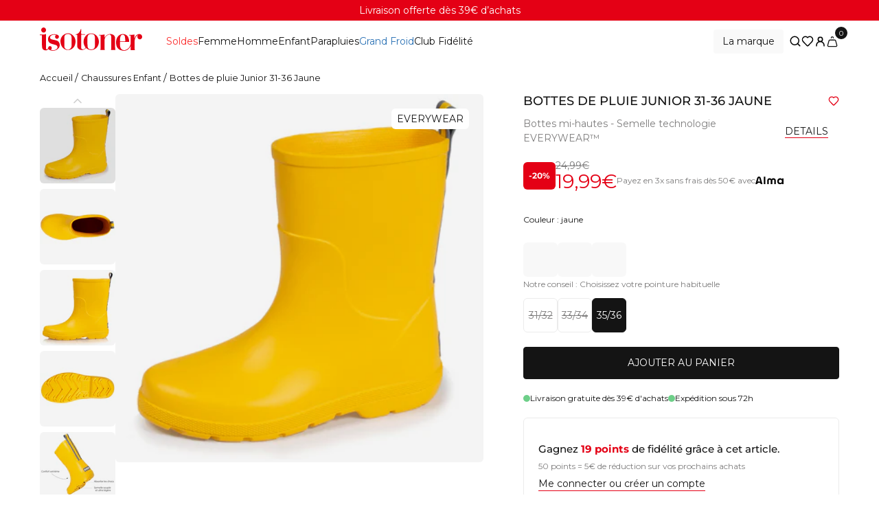

--- FILE ---
content_type: text/html; charset=utf-8
request_url: https://www.isotoner.fr/products/bottes-de-pluie-31-36-jaune
body_size: 106029
content:
<!doctype html>
<html class="js" lang="fr">
    <head>
        
        <meta name="google-site-verification" content="d3OoETnD-KZjb2ae5__8b0ONVsc1EMT06VRWLa361gQ">
        
        <meta name="google-site-verification" content="Cpgqo6RBU_0YKXMTYoZ1EvXEV0HeQl43LY9x-8APKCs">

        
    <!-- TAG V3 -->

    <!-- GA4 CLIENT SIDE -->
    <script>(function(w,d,s,l,i){w[l]=w[l]||[];w[l].push({'gtm.start':
          new Date().getTime(),event:'gtm.js'});var f=d.getElementsByTagName(s)[0],
                                                    j=d.createElement(s),dl=l!='dataLayer'?'&l='+l:'';j.async=true;j.src=
        'https://www.googletagmanager.com/gtm.js?id='+i+dl;f.parentNode.insertBefore(j,f);
      })(window,document,'script','dataLayer','GTM-PWD8BL8K');</script>

    <!-- VENDORS CLIENT SIDE -->
    <script>(function(w,d,s,l,i){w[l]=w[l]||[];w[l].push({'gtm.start':
          new Date().getTime(),event:'gtm.js'});var f=d.getElementsByTagName(s)[0],
                                                    j=d.createElement(s),dl=l!='dataLayer'?'&l='+l:'';j.async=true;j.src=
        'https://sst.isotoner.fr/isotoner-tag.js?id='+i+dl;f.parentNode.insertBefore(j,f);
      })(window,document,'script','dataLayer','GTM-NNCSKNK6');</script>
    <!-- End TAG V3 -->

    <!-- Google Tag Manager -->
    <!--<script>
   (function(w,d,s,l,i){w[l]=w[l]||[];w[l].push({"gtm.start":
     new Date().getTime(),event:"gtm.js"});var f=d.getElementsByTagName(s)[0],
     j=d.createElement(s),dl=l!="dataLayer"?"&l="+l:"";j.async=true;j.src=
     "https://www.googletagmanager.com/gtm.js?id="+i+dl;f.parentNode.insertBefore(j,f);
   })(window,document,"script","dataLayer","GTM-TCSZQM");
   </script>-->
    <!-- End Google Tag Manager -->
    <script>
      window.dataLayer = window.dataLayer || [];
    </script>



        <meta charset="utf-8">
        <meta http-equiv="X-UA-Compatible" content="IE=edge">
        <meta name="viewport" content="width=device-width,initial-scale=1,maximum-scale=1">
        <meta name="theme-color" content="">

        
            <link rel="canonical" href="https://www.isotoner.fr/products/bottes-de-pluie-31-36-jaune">
        
<link rel="icon" type="image/png" href="//www.isotoner.fr/cdn/shop/files/favicon-removebg-preview.png?crop=center&height=32&v=1739350496&width=32"><link rel="preconnect" href="https://fonts.shopifycdn.com" crossorigin>

        <title>Bottes de pluie Junior 31-36 Jaune - Isotoner</title>

        
            <meta name="description" content="Technologie EVERYWEAR innovante. Souplesse, légèreté et durabilité. Découvrez nos Bottes de pluie Junior 31-36 Jaune. Expédition rapide et offerte dès 39€">
        

        

<meta property="og:site_name" content="Isotoner.fr">
<meta property="og:url" content="https://www.isotoner.fr/products/bottes-de-pluie-31-36-jaune">
<meta property="og:title" content="Bottes de pluie Junior 31-36 Jaune">
<meta property="og:type" content="product">
<meta property="og:description" content="Technologie EVERYWEAR innovante. Souplesse, légèreté et durabilité. Découvrez nos Bottes de pluie Junior 31-36 Jaune. Expédition rapide et offerte dès 39€"><meta property="og:image" content="http://www.isotoner.fr/cdn/shop/files/Bottes-de-pluie-enfant-jaune-99219_AB7_1.jpg?v=1685574903">
    <meta property="og:image:secure_url" content="https://www.isotoner.fr/cdn/shop/files/Bottes-de-pluie-enfant-jaune-99219_AB7_1.jpg?v=1685574903">
    <meta property="og:image:width" content="2500">
    <meta property="og:image:height" content="2500"><meta property="og:price:amount" content="19,99">
    <meta property="og:price:currency" content="EUR"><meta name="twitter:card" content="summary_large_image">
<meta name="twitter:title" content="Bottes de pluie Junior 31-36 Jaune">
<meta name="twitter:description" content="Technologie EVERYWEAR innovante. Souplesse, légèreté et durabilité. Découvrez nos Bottes de pluie Junior 31-36 Jaune. Expédition rapide et offerte dès 39€">




  <link href="//www.isotoner.fr/cdn/shop/t/499/assets/compiled-main_css-syVRnWQ7.css?v=39622232687236491381768819764" rel="stylesheet" type="text/css" media="all" />




  <script src="//www.isotoner.fr/cdn/shop/t/499/assets/compiled-main-BB_SB5JE.js?v=83777521951103175441768819745" type="module" crossorigin="anonymous"></script>
  <link rel="modulepreload" href="//www.isotoner.fr/cdn/shop/t/499/assets/compiled-drawer-B8ss7B9Q.js?v=45887143159248908841768819742" crossorigin="anonymous">
  <link rel="modulepreload" href="//www.isotoner.fr/cdn/shop/t/499/assets/compiled-slider-DIeeS9N7.js?v=112533028551018054141768819753" crossorigin="anonymous">
  <link rel="modulepreload" href="//www.isotoner.fr/cdn/shop/t/499/assets/compiled-potions-Dwtev2MD.js?v=55138371718020054301768819749" crossorigin="anonymous">




  <script src="//www.isotoner.fr/cdn/shop/t/499/assets/compiled-product-CN6m2hMx.js?v=14633232218932473431768819751" type="module" crossorigin="anonymous"></script>
  <link rel="modulepreload" href="//www.isotoner.fr/cdn/shop/t/499/assets/compiled-slider-DIeeS9N7.js?v=112533028551018054141768819753" crossorigin="anonymous">
  <link rel="modulepreload" href="//www.isotoner.fr/cdn/shop/t/499/assets/compiled-potions-Dwtev2MD.js?v=55138371718020054301768819749" crossorigin="anonymous">
  <link rel="modulepreload" href="//www.isotoner.fr/cdn/shop/t/499/assets/compiled-tabs-D6CFYRwq.js?v=167596306616135386591768819754" crossorigin="anonymous">



        
        

        <!-- Filter out specific hreflang tags -->
        
            

        
            
            <script>window.performance && window.performance.mark && window.performance.mark('shopify.content_for_header.start');</script><meta id="shopify-digital-wallet" name="shopify-digital-wallet" content="/26869071990/digital_wallets/dialog">
        
            
<meta name="shopify-checkout-api-token" content="cec66777c998153f7942102968c33f8b">
        
            
<meta id="in-context-paypal-metadata" data-shop-id="26869071990" data-venmo-supported="false" data-environment="production" data-locale="fr_FR" data-paypal-v4="true" data-currency="EUR">
        
            
<link rel="alternate" hreflang="x-default" href="https://www.isotoner.fr/products/bottes-de-pluie-31-36-jaune">
        
            
<link rel="alternate" hreflang="es-ES" href="https://www.isotoner.es/products/99219-ab7-ceg">
        
            
        
            
        
            
        
            
<link rel="alternate" hreflang="fr-FR" href="https://www.isotoner.fr/products/bottes-de-pluie-31-36-jaune">
        
            
<link rel="alternate" type="application/json+oembed" href="https://www.isotoner.fr/products/bottes-de-pluie-31-36-jaune.oembed">
        
            
<script async="async" src="/checkouts/internal/preloads.js?locale=fr-FR"></script>
        
            
<script id="apple-pay-shop-capabilities" type="application/json">{"shopId":26869071990,"countryCode":"FR","currencyCode":"EUR","merchantCapabilities":["supports3DS"],"merchantId":"gid:\/\/shopify\/Shop\/26869071990","merchantName":"Isotoner.fr","requiredBillingContactFields":["postalAddress","email","phone"],"requiredShippingContactFields":["postalAddress","email","phone"],"shippingType":"shipping","supportedNetworks":["visa","masterCard","maestro"],"total":{"type":"pending","label":"Isotoner.fr","amount":"1.00"},"shopifyPaymentsEnabled":true,"supportsSubscriptions":true}</script>
        
            
<script id="shopify-features" type="application/json">{"accessToken":"cec66777c998153f7942102968c33f8b","betas":["rich-media-storefront-analytics"],"domain":"www.isotoner.fr","predictiveSearch":true,"shopId":26869071990,"locale":"fr"}</script>
        
            
<script>var Shopify = Shopify || {};
        
            
Shopify.shop = "isotoner-fr.myshopify.com";
        
            
Shopify.locale = "fr";
        
            
Shopify.currency = {"active":"EUR","rate":"1.0"};
        
            
Shopify.country = "FR";
        
            
Shopify.theme = {"name":"v122","id":192669647180,"schema_name":"W3lead - Dusk","schema_version":"1.0.0","theme_store_id":null,"role":"main"};
        
            
Shopify.theme.handle = "null";
        
            
Shopify.theme.style = {"id":null,"handle":null};
        
            
Shopify.cdnHost = "www.isotoner.fr/cdn";
        
            
Shopify.routes = Shopify.routes || {};
        
            
Shopify.routes.root = "/";</script>
        
            
<script type="module">!function(o){(o.Shopify=o.Shopify||{}).modules=!0}(window);</script>
        
            
<script>!function(o){function n(){var o=[];function n(){o.push(Array.prototype.slice.apply(arguments))}return n.q=o,n}var t=o.Shopify=o.Shopify||{};t.loadFeatures=n(),t.autoloadFeatures=n()}(window);</script>
        
            
<script id="shop-js-analytics" type="application/json">{"pageType":"product"}</script>
        
            
<script defer="defer" async type="module" src="//www.isotoner.fr/cdn/shopifycloud/shop-js/modules/v2/client.init-shop-cart-sync_BcDpqI9l.fr.esm.js"></script>
        
            
<script defer="defer" async type="module" src="//www.isotoner.fr/cdn/shopifycloud/shop-js/modules/v2/chunk.common_a1Rf5Dlz.esm.js"></script>
        
            
<script defer="defer" async type="module" src="//www.isotoner.fr/cdn/shopifycloud/shop-js/modules/v2/chunk.modal_Djra7sW9.esm.js"></script>
        
            
<script type="module">
        
            
  await import("//www.isotoner.fr/cdn/shopifycloud/shop-js/modules/v2/client.init-shop-cart-sync_BcDpqI9l.fr.esm.js");
        
            
await import("//www.isotoner.fr/cdn/shopifycloud/shop-js/modules/v2/chunk.common_a1Rf5Dlz.esm.js");
        
            
await import("//www.isotoner.fr/cdn/shopifycloud/shop-js/modules/v2/chunk.modal_Djra7sW9.esm.js");
        
            

        
            
  window.Shopify.SignInWithShop?.initShopCartSync?.({"fedCMEnabled":true,"windoidEnabled":true});
        
            

        
            
</script>
        
            
<script>(function() {
        
            
  var isLoaded = false;
        
            
  function asyncLoad() {
        
            
    if (isLoaded) return;
        
            
    isLoaded = true;
        
            
    var urls = ["https:\/\/d23dclunsivw3h.cloudfront.net\/redirect-app.js?shop=isotoner-fr.myshopify.com","https:\/\/assets.loyoly.io\/public\/scripts\/referral.js?shop=isotoner-fr.myshopify.com"];
        
            
    for (var i = 0; i < urls.length; i++) {
        
            
      var s = document.createElement('script');
        
            
      s.type = 'text/javascript';
        
            
      s.async = true;
        
            
      s.src = urls[i];
        
            
      var x = document.getElementsByTagName('script')[0];
        
            
      x.parentNode.insertBefore(s, x);
        
            
    }
        
            
  };
        
            
  if(window.attachEvent) {
        
            
    window.attachEvent('onload', asyncLoad);
        
            
  } else {
        
            
    window.addEventListener('load', asyncLoad, false);
        
            
  }
        
            
})();</script>
        
            
<script id="__st">var __st={"a":26869071990,"offset":3600,"reqid":"77055e47-5630-4447-a6a2-86a451245aa7-1769142008","pageurl":"www.isotoner.fr\/products\/bottes-de-pluie-31-36-jaune","u":"fd2558b5fc35","p":"product","rtyp":"product","rid":8605463380300};</script>
        
            
<script>window.ShopifyPaypalV4VisibilityTracking = true;</script>
        
            
<script id="captcha-bootstrap">!function(){'use strict';const t='contact',e='account',n='new_comment',o=[[t,t],['blogs',n],['comments',n],[t,'customer']],c=[[e,'customer_login'],[e,'guest_login'],[e,'recover_customer_password'],[e,'create_customer']],r=t=>t.map((([t,e])=>`form[action*='/${t}']:not([data-nocaptcha='true']) input[name='form_type'][value='${e}']`)).join(','),a=t=>()=>t?[...document.querySelectorAll(t)].map((t=>t.form)):[];function s(){const t=[...o],e=r(t);return a(e)}const i='password',u='form_key',d=['recaptcha-v3-token','g-recaptcha-response','h-captcha-response',i],f=()=>{try{return window.sessionStorage}catch{return}},m='__shopify_v',_=t=>t.elements[u];function p(t,e,n=!1){try{const o=window.sessionStorage,c=JSON.parse(o.getItem(e)),{data:r}=function(t){const{data:e,action:n}=t;return t[m]||n?{data:e,action:n}:{data:t,action:n}}(c);for(const[e,n]of Object.entries(r))t.elements[e]&&(t.elements[e].value=n);n&&o.removeItem(e)}catch(o){console.error('form repopulation failed',{error:o})}}const l='form_type',E='cptcha';function T(t){t.dataset[E]=!0}const w=window,h=w.document,L='Shopify',v='ce_forms',y='captcha';let A=!1;((t,e)=>{const n=(g='f06e6c50-85a8-45c8-87d0-21a2b65856fe',I='https://cdn.shopify.com/shopifycloud/storefront-forms-hcaptcha/ce_storefront_forms_captcha_hcaptcha.v1.5.2.iife.js',D={infoText:'Protégé par hCaptcha',privacyText:'Confidentialité',termsText:'Conditions'},(t,e,n)=>{const o=w[L][v],c=o.bindForm;if(c)return c(t,g,e,D).then(n);var r;o.q.push([[t,g,e,D],n]),r=I,A||(h.body.append(Object.assign(h.createElement('script'),{id:'captcha-provider',async:!0,src:r})),A=!0)});var g,I,D;w[L]=w[L]||{},w[L][v]=w[L][v]||{},w[L][v].q=[],w[L][y]=w[L][y]||{},w[L][y].protect=function(t,e){n(t,void 0,e),T(t)},Object.freeze(w[L][y]),function(t,e,n,w,h,L){const[v,y,A,g]=function(t,e,n){const i=e?o:[],u=t?c:[],d=[...i,...u],f=r(d),m=r(i),_=r(d.filter((([t,e])=>n.includes(e))));return[a(f),a(m),a(_),s()]}(w,h,L),I=t=>{const e=t.target;return e instanceof HTMLFormElement?e:e&&e.form},D=t=>v().includes(t);t.addEventListener('submit',(t=>{const e=I(t);if(!e)return;const n=D(e)&&!e.dataset.hcaptchaBound&&!e.dataset.recaptchaBound,o=_(e),c=g().includes(e)&&(!o||!o.value);(n||c)&&t.preventDefault(),c&&!n&&(function(t){try{if(!f())return;!function(t){const e=f();if(!e)return;const n=_(t);if(!n)return;const o=n.value;o&&e.removeItem(o)}(t);const e=Array.from(Array(32),(()=>Math.random().toString(36)[2])).join('');!function(t,e){_(t)||t.append(Object.assign(document.createElement('input'),{type:'hidden',name:u})),t.elements[u].value=e}(t,e),function(t,e){const n=f();if(!n)return;const o=[...t.querySelectorAll(`input[type='${i}']`)].map((({name:t})=>t)),c=[...d,...o],r={};for(const[a,s]of new FormData(t).entries())c.includes(a)||(r[a]=s);n.setItem(e,JSON.stringify({[m]:1,action:t.action,data:r}))}(t,e)}catch(e){console.error('failed to persist form',e)}}(e),e.submit())}));const S=(t,e)=>{t&&!t.dataset[E]&&(n(t,e.some((e=>e===t))),T(t))};for(const o of['focusin','change'])t.addEventListener(o,(t=>{const e=I(t);D(e)&&S(e,y())}));const B=e.get('form_key'),M=e.get(l),P=B&&M;t.addEventListener('DOMContentLoaded',(()=>{const t=y();if(P)for(const e of t)e.elements[l].value===M&&p(e,B);[...new Set([...A(),...v().filter((t=>'true'===t.dataset.shopifyCaptcha))])].forEach((e=>S(e,t)))}))}(h,new URLSearchParams(w.location.search),n,t,e,['guest_login'])})(!0,!1)}();</script>
        
            
<script integrity="sha256-4kQ18oKyAcykRKYeNunJcIwy7WH5gtpwJnB7kiuLZ1E=" data-source-attribution="shopify.loadfeatures" defer="defer" src="//www.isotoner.fr/cdn/shopifycloud/storefront/assets/storefront/load_feature-a0a9edcb.js" crossorigin="anonymous"></script>
        
            
<script data-source-attribution="shopify.dynamic_checkout.dynamic.init">var Shopify=Shopify||{};Shopify.PaymentButton=Shopify.PaymentButton||{isStorefrontPortableWallets:!0,init:function(){window.Shopify.PaymentButton.init=function(){};var t=document.createElement("script");t.src="https://www.isotoner.fr/cdn/shopifycloud/portable-wallets/latest/portable-wallets.fr.js",t.type="module",document.head.appendChild(t)}};
        
            
</script>
        
            
<script data-source-attribution="shopify.dynamic_checkout.buyer_consent">
        
            
  function portableWalletsHideBuyerConsent(e){var t=document.getElementById("shopify-buyer-consent"),n=document.getElementById("shopify-subscription-policy-button");t&&n&&(t.classList.add("hidden"),t.setAttribute("aria-hidden","true"),n.removeEventListener("click",e))}function portableWalletsShowBuyerConsent(e){var t=document.getElementById("shopify-buyer-consent"),n=document.getElementById("shopify-subscription-policy-button");t&&n&&(t.classList.remove("hidden"),t.removeAttribute("aria-hidden"),n.addEventListener("click",e))}window.Shopify?.PaymentButton&&(window.Shopify.PaymentButton.hideBuyerConsent=portableWalletsHideBuyerConsent,window.Shopify.PaymentButton.showBuyerConsent=portableWalletsShowBuyerConsent);
        
            
</script>
        
            
<script data-source-attribution="shopify.dynamic_checkout.cart.bootstrap">document.addEventListener("DOMContentLoaded",(function(){function t(){return document.querySelector("shopify-accelerated-checkout-cart, shopify-accelerated-checkout")}if(t())Shopify.PaymentButton.init();else{new MutationObserver((function(e,n){t()&&(Shopify.PaymentButton.init(),n.disconnect())})).observe(document.body,{childList:!0,subtree:!0})}}));
        
            
</script>
        
            
<link id="shopify-accelerated-checkout-styles" rel="stylesheet" media="screen" href="https://www.isotoner.fr/cdn/shopifycloud/portable-wallets/latest/accelerated-checkout-backwards-compat.css" crossorigin="anonymous">
<style id="shopify-accelerated-checkout-cart">
        #shopify-buyer-consent {
  margin-top: 1em;
  display: inline-block;
  width: 100%;
}

#shopify-buyer-consent.hidden {
  display: none;
}

#shopify-subscription-policy-button {
  background: none;
  border: none;
  padding: 0;
  text-decoration: underline;
  font-size: inherit;
  cursor: pointer;
}

#shopify-subscription-policy-button::before {
  box-shadow: none;
}

      </style>

<script>window.performance && window.performance.mark && window.performance.mark('shopify.content_for_header.end');</script>
        
            
        
        
        <!-- End of filtering hreflang tags -->

        <style data-shopify>
    /* FONTS IMPORTS */

    @font-face {
        font-family: 'Montserrat';
        src: url('//www.isotoner.fr/cdn/shop/t/499/assets/Montserrat-Variable.ttf?v=129887525384095833281768819761') format('truetype');
        font-weight: 100 900;
        font-display: swap;
    }

    :root {
        /* PAGE SETTINGS */

        --page-width: 1700px;

        /* TYPOGRAPHY */

        --font-family-body: 'Montserrat', system-ui, sans-serif;

        --font-size-h1: 3.375rem;
        --font-size-h2: 2.625rem;
        --font-size-h3: 1.75rem;
        --font-size-h4: 1.125rem;
        --font-size-h5: 0.875rem;
        --font-size-body: 0.875rem;
        --font-size-small: 0.75rem;

        --font-weight-h1: 600;
        --font-weight-h2: 600;
        --font-weight-h3: 500;
        --font-weight-h4: 500;
        --font-weight-h5: 400;
        --font-weight-body: 400;
        --font-weight-small: 400;

        --line-height-h1: 3.75rem;
        --line-height-h2: 3.375rem;
        --line-height-h3: 1.875rem;
        --line-height-h4: 1.25rem;
        --line-height-h5: 1rem;
        --line-height-body: 1rem;
        --line-height-small: 0.875rem;

        /* SPACING */

        --space-xs: 0.25rem;
        --space-s: 0.5rem;
        --space-m: 0.8125rem;
        --space-l: 1.3125rem;
        --space-xl: 2.1875rem;
        --space-2xl: 3.625rem;
        --space-3xl: 6rem;
        --space-4xl: 9.875rem;

        /* COLORS */

        --color-primary: #141414;
        --color-secondary: #7e7d7d;
        --color-brand: #e40015;
        --color-edito: #5f7589;

        --color-primary-bg: #ffffff;
        --color-secondary-bg: #f4f4f4;
        --color-tertiary-bg: #eeebe5;

        --color-outline: #ebebeb;

        --color-success: #afccab;
        --color-error: #f4bdb2;
        --color-warning: #d7be58;
        --color-info: #78c5dc;

        --color-black: #000000;
        --color-white: #ffffff;

        /* ASPECT RATIO */

        --aspect-ratio-product-card: 0.75 / 1;

        /* BORDER RADIUS */

        --border-radius: 2px;
        --button-radius: 0.25rem;

        /* BUTTON */

        --button-font-size: 0.8125rem;
        --button-text-color: var(--color-white);
        --button-background-color: var(--color-black);
        --button-border-color: transparent;
        --button-text-color-hover: var(--color-black);
        --button-background-color-hover: var(--color-white);
        --button-border-color-hover: transparent;
        --button-loading-color: var(--button-text-color);
        --button-height: 2.8125rem;
        --button-padding-lr: 1rem;
        --button-padding-lr: var(--space-xl);
        --button-gap: var(--space-s);
        --button-svg-size: 1rem;

        /* TRANSITION & ANIMATION */

        --global-transition-speed: 110ms;
        --global-transition-speed-longer: 1s;
        --global-ease: cubic-bezier(0.4, 0, 0, 1);

        --duration-short: var(--global-transition-speed);
        --duration-default: var(--global-transition-speed);
        --duration-long: var(--global-transition-speed-longer);
        --duration-button: 200ms;

        --global-transition: all var(--global-transition-speed) var(--global-ease);
        --global-transition-longer: all var(--global-transition-speed-longer) var(--global-ease);
    }

    /* RESPONSIVE */

    /* GRID LAYOUT */
    @media (min-width: 1025px) {
        :root {
            --grid-outside-gap: var(--space-2xl);
        }
    }
    @media (max-width: 1024px) {
        :root {
            --grid-outside-gap: var(--space-m);
        }
    }

    @media (max-width: 768px) {
        :root {
            /* TYPOGRAPHY */

            --font-size-h1: 2.625rem;
            --font-size-h2: 1.75rem;
            --font-size-h3: 1.125rem;
            --font-size-h4: 1.125rem;
            --font-size-h5: 0.8125rem;
            --font-size-body: 0.8125rem;

            --line-height-h1: 1.875rem;
            --line-height-h2: 1.8125rem;
            --line-height-h3: 1.375rem;
            --line-height-h4: 1.25rem;
            --line-height-h5: 1rem;
            --line-height-body: 1rem;
        }
    }
</style>

        



<svg style="display: none">
    <defs>

        
        <symbol id="cart" viewBox="0 0 24 24" fill="none" xmlns="http://www.w3.org/2000/svg">
            <path d="M14.307 6.33333C14.307 5.04467 13.2742 4 12 4C10.7258 4 9.69299 5.04467 9.69299 6.33333M19.3755 12.8119L21.9727 22.3119C22.1877 23.7253 21.1064 25 19.6925 25H4.30751C2.89357 25 1.81232 23.7253 2.02732 22.3119L4.62448 12.8119C4.79764 11.6736 5.76601 10.8333 6.90468 10.8333H17.0954C18.234 10.8333 19.2024 11.6736 19.3755 12.8119Z" stroke-linecap="round" stroke-linejoin="round"/>
        </symbol>

        <symbol id="filter-custom" width="24" height="24" viewBox="0 0 24 24" fill="none" xmlns="http://www.w3.org/2000/svg">
            <path d="M3.41797 15L3.41797 10.3333M3.41797 7.66667L3.41797 3M8.7513 15L8.7513 9M8.7513 6.33333V3M14.0846 15V11.6667M14.0846 9L14.0846 3M1.41797 10.3333H5.41797M6.7513 6.33333L10.7513 6.33333M12.0846 11.6667L16.0846 11.6667" stroke-linecap="round" stroke-linejoin="round"/>
        </symbol>

        <symbol id="sort-custom" width="24" height="24" viewBox="0 0 24 24" fill="none" xmlns="http://www.w3.org/2000/svg">
            <path d="M5.48911 12.9392L5.48929 12.9391C5.50787 12.9193 5.52471 12.9154 5.53636 12.9154C5.54802 12.9154 5.56486 12.9193 5.58344 12.9391L5.93843 12.6052L5.58345 12.9391C5.60358 12.9605 5.61802 12.9934 5.61802 13.0336C5.61802 13.0738 5.60358 13.1067 5.58345 13.1282L4.03234 14.7762L4.032 14.7766C4.0236 14.7855 4.01474 14.7915 4.00654 14.7951L4.00651 14.7951L4.00646 14.7951L4.00629 14.7952L4.00556 14.7955L4.0021 14.7963C3.99918 14.797 3.99455 14.7977 3.98804 14.7979L3.98345 14.7978C3.97629 14.7977 3.97114 14.797 3.96786 14.7963C3.96463 14.7956 3.96319 14.795 3.9631 14.7949C3.95453 14.7911 3.9457 14.785 3.93739 14.7762L2.38616 13.1279C2.36603 13.1065 2.35157 13.0736 2.35156 13.0333C2.35156 12.9931 2.36601 12.9603 2.38597 12.9391L2.38602 12.939C2.40462 12.9193 2.42153 12.9153 2.43328 12.9153C2.445 12.9153 2.4619 12.9192 2.48053 12.939L2.48056 12.9391L3.03892 13.5323L3.90302 14.4504L3.90302 13.1896L3.90302 2.31839C3.90302 2.27587 3.91892 2.24365 3.9375 2.22391C3.95558 2.2047 3.97229 2.2002 3.98486 2.2002C3.99731 2.2002 4.01404 2.20467 4.03218 2.22394C4.0508 2.24372 4.06669 2.27594 4.06669 2.31839L4.06669 13.1896L4.06669 14.4501L4.93074 13.5324L5.48911 12.9392ZM7.08787 4.67298L14.0698 4.67298C14.0822 4.67298 14.0989 4.67744 14.1171 4.69671C14.1357 4.71648 14.1516 4.74871 14.1516 4.79117C14.1516 4.83353 14.1357 4.86578 14.117 4.88561C14.0989 4.90492 14.0821 4.90937 14.0698 4.90937L7.08787 4.90937C7.07539 4.90937 7.05868 4.90489 7.04055 4.88562C7.02191 4.86582 7.00604 4.83358 7.00604 4.79117C7.00604 4.74865 7.02194 4.71644 7.04052 4.69669C7.0586 4.67748 7.07531 4.67298 7.08787 4.67298ZM7.08787 7.14561L14.0698 7.14561C14.0821 7.14561 14.0989 7.15005 14.117 7.16936C14.1357 7.1892 14.1516 7.22145 14.1516 7.2638C14.1516 7.30616 14.1357 7.33841 14.117 7.35824C14.0989 7.37756 14.0821 7.382 14.0698 7.382L7.08787 7.382C7.07539 7.382 7.05868 7.37752 7.04055 7.35826C7.02191 7.33845 7.00604 7.30621 7.00604 7.2638C7.00604 7.22128 7.02194 7.18907 7.04052 7.16932C7.0586 7.15011 7.07531 7.14561 7.08787 7.14561ZM7.08787 9.61842L11.7424 9.61842C11.755 9.61842 11.7717 9.62295 11.7898 9.64213C11.8083 9.66185 11.8242 9.69405 11.8242 9.73658C11.8242 9.7789 11.8084 9.81116 11.7897 9.83102C11.7715 9.85036 11.7547 9.85481 11.7424 9.85481H7.08787C7.07541 9.85481 7.0587 9.85034 7.04056 9.83106C7.02192 9.81125 7.00604 9.77899 7.00604 9.73658C7.00604 9.69407 7.02193 9.66187 7.04051 9.64214C7.05858 9.62294 7.07529 9.61842 7.08787 9.61842Z"/>
        </symbol>



        
        <symbol id="search" viewBox="0 0 24 24" fill="none" stroke="currentColor" stroke-width="2" stroke-linecap="round" stroke-linejoin="round">
            <circle cx="11" cy="11" r="8"></circle>
            <line x1="21" y1="21" x2="16.65" y2="16.65"></line>
        </symbol>

        <symbol id="mail" viewBox="0 0 24 24" fill="none" stroke-width="2" stroke-linecap="round" stroke-linejoin="round" >
            <path d="M4 4h16c1.1 0 2 .9 2 2v12c0 1.1-.9 2-2 2H4c-1.1 0-2-.9-2-2V6c0-1.1.9-2 2-2z"></path>
            <polyline points="22,6 12,13 2,6"></polyline>
        </symbol>

        <symbol id="home" viewBox="0 0 24 24" fill="none" stroke="currentColor" stroke-width="2" stroke-linecap="round" stroke-linejoin="round">
            <path d="M3 9l9-7 9 7v11a2 2 0 0 1-2 2H5a2 2 0 0 1-2-2z"></path>
            <polyline points="9 22 9 12 15 12 15 22"></polyline>
        </symbol>

        <symbol id="alert-circle" xmlns="http://www.w3.org/2000/svg" viewBox="0 0 24 24" fill="none" stroke="currentColor" stroke-width="2" stroke-linecap="round" stroke-linejoin="round"><circle cx="12" cy="12" r="10"></circle><line x1="12" y1="8" x2="12" y2="12"></line><line x1="12" y1="16" x2="12.01" y2="16"></line></symbol>

        
        <symbol id="truck" viewBox="0 0 24 24" fill="none" xmlns="http://www.w3.org/2000/svg" color="#000000"><path d="M7 19C8.10457 19 9 18.1046 9 17C9 15.8954 8.10457 15 7 15C5.89543 15 5 15.8954 5 17C5 18.1046 5.89543 19 7 19Z" stroke-width="2" stroke-miterlimit="2" stroke-linecap="round" stroke-linejoin="round"></path><path d="M17 19C18.1046 19 19 18.1046 19 17C19 15.8954 18.1046 15 17 15C15.8954 15 15 15.8954 15 17C15 18.1046 15.8954 19 17 19Z" stroke-width="2" stroke-miterlimit="2" stroke-linecap="round" stroke-linejoin="round"></path><path d="M14 17V6.6C14 6.26863 13.7314 6 13.4 6H2.6C2.26863 6 2 6.26863 2 6.6V16.4C2 16.7314 2.26863 17 2.6 17H4.65" stroke-width="2" stroke-linecap="round"></path><path d="M14 17H9.05005" stroke-width="2" stroke-linecap="round"></path><path d="M14 9H19.6101C19.8472 9 20.0621 9.13964 20.1584 9.35632L21.9483 13.3836C21.9824 13.4604 22 13.5434 22 13.6273V16.4C22 16.7314 21.7314 17 21.4 17H19.5" stroke-width="2" stroke-linecap="round"></path><path d="M14 17H15" stroke-width="2" stroke-linecap="round"></path></symbol>

        <symbol id="download" stroke-width="2" viewBox="0 0 24 24" fill="none" xmlns="http://www.w3.org/2000/svg"><path d="M6 20L18 20" stroke-width="2" stroke-linecap="round" stroke-linejoin="round"></path><path d="M12 4V16M12 16L15.5 12.5M12 16L8.5 12.5" stroke-width="2" stroke-linecap="round" stroke-linejoin="round"></path></symbol>

        <symbol id="eye" viewBox="0 0 24 24" stroke-width="2" fill="none" xmlns="http://www.w3.org/2000/svg">
            <path d="M3 13C6.6 5 17.4 5 21 13" stroke-width="2" stroke-linecap="round" stroke-linejoin="round"></path>
            <path d="M12 17C10.3431 17 9 15.6569 9 14C9 12.3431 10.3431 11 12 11C13.6569 11 15 12.3431 15 14C15 15.6569 13.6569 17 12 17Z" stroke-width="2" stroke-linecap="round" stroke-linejoin="round"></path>
        </symbol>

        <symbol id="eye-off" viewBox="0 0 24 24" stroke-width="2" fill="none" xmlns="http://www.w3.org/2000/svg">
            <path d="M19.5 16L17.0248 12.6038" stroke-width="2" stroke-linecap="round" stroke-linejoin="round"></path>
            <path d="M12 17.5V14" stroke-width="2" stroke-linecap="round" stroke-linejoin="round"></path>
            <path d="M4.5 16L6.96895 12.6124" stroke-width="2" stroke-linecap="round" stroke-linejoin="round"></path>
            <path d="M3 8C6.6 16 17.4 16 21 8" stroke-width="2" stroke-linecap="round" stroke-linejoin="round"></path>
        </symbol>

        <symbol id="credit-card" stroke-width="2" viewBox="0 0 24 24" fill="none">
            <path d="M22 9V17C22 18.1046 21.1046 19 20 19H4C2.89543 19 2 18.1046 2 17V7C2 5.89543 2.89543 5 4 5H20C21.1046 5 22 5.89543 22 7V9ZM22 9H6" stroke-width="2" stroke-linecap="round" stroke-linejoin="round"></path>
        </symbol>

        <symbol id="emoji" stroke-width="2" viewBox="0 0 24 24" fill="none">
            <path d="M12 22C6.47715 22 2 17.5228 2 12C2 6.47715 6.47715 2 12 2C17.5228 2 22 6.47715 22 12C22 17.5228 17.5228 22 12 22Z" stroke-width="2" stroke-linecap="round" stroke-linejoin="round"></path>
            <path d="M16.5 14.5C16.5 14.5 15 16.5 12 16.5C9 16.5 7.5 14.5 7.5 14.5" stroke-width="2" stroke-linecap="round" stroke-linejoin="round"></path>
            <path d="M15.5 9C15.2239 9 15 8.77614 15 8.5C15 8.22386 15.2239 8 15.5 8C15.7761 8 16 8.22386 16 8.5C16 8.77614 15.7761 9 15.5 9Z" stroke-width="2" stroke-linecap="round" stroke-linejoin="round"></path>
            <path d="M8.5 9C8.22386 9 8 8.77614 8 8.5C8 8.22386 8.22386 8 8.5 8C8.77614 8 9 8.22386 9 8.5C9 8.77614 8.77614 9 8.5 9Z" stroke-width="2" stroke-linecap="round" stroke-linejoin="round"></path>
        </symbol>

        <symbol id="repeat" stroke-width="2" viewBox="0 0 24 24" fill="none">
            <path d="M17 17H8C6.33333 17 3 16 3 12C3 8 6.33333 7 8 7H16C17.6667 7 21 8 21 12C21 13.4943 20.5348 14.57 19.865 15.3312" stroke-width="2" stroke-linecap="round" stroke-linejoin="round"></path>
            <path d="M14.5 14.5L17 17L14.5 19.5" stroke-width="2" stroke-linecap="round" stroke-linejoin="round"></path>
        </symbol>

        <symbol id="refresh-double" stroke-width="2" viewBox="0 0 24 24" fill="none">
            <path d="M21.1679 8C19.6247 4.46819 16.1006 2 11.9999 2C6.81459 2 2.55104 5.94668 2.04932 11" stroke-width="2" stroke-linecap="round" stroke-linejoin="round"></path>
            <path d="M17 8H21.4C21.7314 8 22 7.73137 22 7.4V3" stroke-width="2" stroke-linecap="round" stroke-linejoin="round"></path>
            <path d="M2.88146 16C4.42458 19.5318 7.94874 22 12.0494 22C17.2347 22 21.4983 18.0533 22 13" stroke-width="2" stroke-linecap="round" stroke-linejoin="round"></path>
            <path d="M7.04932 16H2.64932C2.31795 16 2.04932 16.2686 2.04932 16.6V21" stroke-width="2" stroke-linecap="round" stroke-linejoin="round"></path>
        </symbol>

        <symbol id="truck" stroke-width="2" viewBox="0 0 24 24" fill="none">
            <path d="M7 19C8.10457 19 9 18.1046 9 17C9 15.8954 8.10457 15 7 15C5.89543 15 5 15.8954 5 17C5 18.1046 5.89543 19 7 19Z" stroke-width="2" stroke-miterlimit="2" stroke-linecap="round" stroke-linejoin="round"></path>
            <path d="M17 19C18.1046 19 19 18.1046 19 17C19 15.8954 18.1046 15 17 15C15.8954 15 15 15.8954 15 17C15 18.1046 15.8954 19 17 19Z" stroke-width="2" stroke-miterlimit="2" stroke-linecap="round" stroke-linejoin="round"></path>
            <path d="M14 17V6.6C14 6.26863 13.7314 6 13.4 6H2.6C2.26863 6 2 6.26863 2 6.6V16.4C2 16.7314 2.26863 17 2.6 17H4.65" stroke-width="2" stroke-linecap="round"></path>
            <path d="M14 17H9.05005" stroke-width="2" stroke-linecap="round"></path>
            <path d="M14 9H19.6101C19.8472 9 20.0621 9.13964 20.1584 9.35632L21.9483 13.3836C21.9824 13.4604 22 13.5434 22 13.6273V16.4C22 16.7314 21.7314 17 21.4 17H19.5" stroke-width="2" stroke-linecap="round"></path>
            <path d="M14 17H15" stroke-width="2" stroke-linecap="round"></path>
        </symbol>

        <symbol id="user" stroke-width="2" viewBox="0 0 24 24" fill="none">
            <path d="M5 20V19C5 15.134 8.13401 12 12 12V12C15.866 12 19 15.134 19 19V20" stroke-width="2" stroke-linecap="round" stroke-linejoin="round"></path>
            <path d="M12 12C14.2091 12 16 10.2091 16 8C16 5.79086 14.2091 4 12 4C9.79086 4 8 5.79086 8 8C8 10.2091 9.79086 12 12 12Z" stroke-width="2" stroke-linecap="round" stroke-linejoin="round"></path>
        </symbol>

        <symbol id="arrow-down" viewBox="0 0 24 24" stroke-width="2" fill="none">
            <path d="M12 3L12 21M12 21L20.5 12.5M12 21L3.5 12.5" stroke-width="2" stroke-linecap="round" stroke-linejoin="round"></path>
        </symbol>

        <symbol id="arrow-left" viewBox="0 0 24 24" stroke-width="2" fill="none">
            <path d="M21 12L3 12M3 12L11.5 3.5M3 12L11.5 20.5" stroke-width="2" stroke-linecap="round" stroke-linejoin="round"></path>
        </symbol>

        <symbol id="arrow-right" viewBox="0 0 24 24" stroke-width="2" fill="none">
            <path d="M3 12L21 12M21 12L12.5 3.5M21 12L12.5 20.5" stroke-width="2" stroke-linecap="round" stroke-linejoin="round"></path>
        </symbol>

        <symbol id="arrow-up" viewBox="0 0 24 24" stroke-width="2" fill="none">
            <path d="M12 21L12 3M12 3L20.5 11.5M12 3L3.5 11.5" stroke-width="2" stroke-linecap="round" stroke-linejoin="round"></path>
        </symbol>

        <symbol id="nav-arrow-down" stroke-width="2" viewBox="0 0 24 24" fill="none">
            <path d="M6 9L12 15L18 9" stroke-width="2" stroke-linecap="round" stroke-linejoin="round"></path>
        </symbol>

        <symbol id="nav-arrow-left" stroke-width="2" viewBox="0 0 24 24" fill="none">
            <path d="M15 6L9 12L15 18" stroke-width="2" stroke-linecap="round" stroke-linejoin="round"></path>
        </symbol>

        <symbol id="nav-arrow-right" stroke-width="2" viewBox="0 0 24 24" fill="none">
            <path d="M9 6L15 12L9 18" stroke-width="2" stroke-linecap="round" stroke-linejoin="round"></path>
        </symbol>

        <symbol id="nav-arrow-up" stroke-width="2" viewBox="0 0 24 24" fill="none">
            <path d="M6 15L12 9L18 15" stroke-width="2" stroke-linecap="round" stroke-linejoin="round"></path>
        </symbol>

        <symbol id="menu" stroke-width="2" viewBox="0 0 24 24" fill="none">
            <path d="M3 5H21" stroke-width="2" stroke-linecap="round" stroke-linejoin="round"></path>
            <path d="M3 12H21" stroke-width="2" stroke-linecap="round" stroke-linejoin="round"></path>
            <path d="M3 19H21" stroke-width="2" stroke-linecap="round" stroke-linejoin="round"></path>
        </symbol>

        <symbol id="map-pin" stroke-width="2" viewBox="0 0 24 24" fill="none">
            <path d="M20 10C20 14.4183 12 22 12 22C12 22 4 14.4183 4 10C4 5.58172 7.58172 2 12 2C16.4183 2 20 5.58172 20 10Z" stroke-width="2"></path>
            <path d="M12 11C12.5523 11 13 10.5523 13 10C13 9.44772 12.5523 9 12 9C11.4477 9 11 9.44772 11 10C11 10.5523 11.4477 11 12 11Z" fill="#000000" stroke-width="2" stroke-linecap="round" stroke-linejoin="round"></path>
        </symbol>

        <symbol id="xmark" stroke-width="2" viewBox="0 0 24 24" fill="none">
            <path d="M6.75827 17.2426L12.0009 12M17.2435 6.75736L12.0009 12M12.0009 12L6.75827 6.75736M12.0009 12L17.2435 17.2426" stroke-width="2" stroke-linecap="round" stroke-linejoin="round"></path>
        </symbol>

        <symbol id="globe" stroke-width="2" viewBox="0 0 24 24" fill="none">
            <path d="M12 22C17.5228 22 22 17.5228 22 12C22 6.47715 17.5228 2 12 2C6.47715 2 2 6.47715 2 12C2 17.5228 6.47715 22 12 22Z" stroke-width="2" stroke-linecap="round" stroke-linejoin="round"></path>
            <path d="M2.5 12.5L8 14.5L7 18L8 21" stroke-width="2" stroke-linecap="round" stroke-linejoin="round"></path>
            <path d="M17 20.5L16.5 18L14 17V13.5L17 12.5L21.5 13" stroke-width="2" stroke-linecap="round" stroke-linejoin="round"></path>
            <path d="M19 5.5L18.5 7L15 7.5V10.5L17.5 9.5H19.5L21.5 10.5" stroke-width="2" stroke-linecap="round" stroke-linejoin="round"></path>
            <path d="M2.5 10.5L5 8.5L7.5 8L9.5 5L8.5 3" stroke-width="2" stroke-linecap="round" stroke-linejoin="round"></path>
        </symbol>

        <symbol id="smartphone" stroke-width="2" viewBox="0 0 24 24" fill="none">
            <path d="M12 16.01L12.01 15.9989" stroke-width="2" stroke-linecap="round" stroke-linejoin="round"></path>
            <path d="M7 19.4V4.6C7 4.26863 7.26863 4 7.6 4H16.4C16.7314 4 17 4.26863 17 4.6V19.4C17 19.7314 16.7314 20 16.4 20H7.6C7.26863 20 7 19.7314 7 19.4Z" stroke-width="2"></path>
        </symbol>

        <symbol id="phone" stroke-width="2" viewBox="0 0 24 24" fill="none">
            <path d="M18.1182 14.702L14 15.5C11.2183 14.1038 9.5 12.5 8.5 10L9.26995 5.8699L7.81452 2L4.0636 2C2.93605 2 2.04814 2.93178 2.21654 4.04668C2.63695 6.83 3.87653 11.8765 7.5 15.5C11.3052 19.3052 16.7857 20.9564 19.802 21.6127C20.9668 21.8662 22 20.9575 22 19.7655L22 16.1812L18.1182 14.702Z" stroke-width="2" stroke-linecap="round" stroke-linejoin="round"></path>
        </symbol>

        <symbol id="help" stroke-width="2" viewBox="0 0 24 24" fill="none">
            <path d="M12 22C17.5228 22 22 17.5228 22 12C22 6.47715 17.5228 2 12 2C6.47715 2 2 6.47715 2 12C2 17.5228 6.47715 22 12 22Z" stroke-width="2" stroke-linecap="round" stroke-linejoin="round"></path>
            <path d="M9 9C9 5.49997 14.5 5.5 14.5 9C14.5 11.5 12 10.9999 12 13.9999" stroke-width="2" stroke-linecap="round" stroke-linejoin="round"></path>
            <path d="M12 18.01L12.01 17.9989" stroke-width="2" stroke-linecap="round" stroke-linejoin="round"></path>
        </symbol>

        <symbol id="package" stroke-width="2" viewBox="0 0 24 24" fill="none">
            <path d="M20 5.99999L20 18C20 19.1046 19.1046 20 18 20H6C4.89543 20 4 19.1046 4 18V6C4 4.89543 4.89543 4 6 4H18C19.1045 4 19.9999 4.89543 20 5.99999Z" stroke-width="2" stroke-linecap="round" stroke-linejoin="round"></path>
            <path d="M12 9V4" stroke-width="2" stroke-linecap="round" stroke-linejoin="round"></path>
        </symbol>


        <symbol id="heart" stroke-width="2" viewBox="0 0 24 24" fill="none">
            <path d="M22 8.86222C22 10.4087 21.4062 11.8941 20.3458 12.9929C17.9049 15.523 15.5374 18.1613 13.0053 20.5997C12.4249 21.1505 11.5042 21.1304 10.9488 20.5547L3.65376 12.9929C1.44875 10.7072 1.44875 7.01723 3.65376 4.73157C5.88044 2.42345 9.50794 2.42345 11.7346 4.73157L11.9998 5.00642L12.2648 4.73173C13.3324 3.6245 14.7864 3 16.3053 3C17.8242 3 19.2781 3.62444 20.3458 4.73157C21.4063 5.83045 22 7.31577 22 8.86222Z" stroke-width="2" stroke-linejoin="round"></path>
        </symbol>

        <symbol id="minus" stroke-width="2" viewBox="0 0 24 24" fill="none">
            <path d="M6 12H18" stroke-width="2" stroke-linecap="round" stroke-linejoin="round"></path>
        </symbol>

        <symbol id="plus" stroke-width="2" viewBox="0 0 24 24" fill="none">
            <path d="M6 12H12M18 12H12M12 12V6M12 12V18" stroke-width="2" stroke-linecap="round" stroke-linejoin="round"></path>
        </symbol>

        <symbol id="filter" stroke-width="2" viewBox="0 0 24 24" fill="none">
            <path d="M6.75469 17.2828L5.32612 7.28284C5.154 6.07798 6.08892 5 7.30602 5H10.694C11.9111 5 12.846 6.07797 12.6739 7.28284L11.2453 17.2828C11.1046 18.2681 10.2607 19 9.26541 19H8.73459C7.73929 19 6.89545 18.2681 6.75469 17.2828Z" stroke-width="2"></path>
            <path d="M2 12L6 12M22 12L12 12" stroke-width="2" stroke-linecap="round" stroke-linejoin="round"></path>
        </symbol>

        <symbol id="barcode" stroke-width="2" viewBox="0 0 24 24" fill="none">
            <path d="M10 12L10 6L11 6" stroke-width="2" stroke-linecap="round" stroke-linejoin="round"></path>
            <path d="M10 12L11 12L11 6" stroke-width="2" stroke-linecap="round" stroke-linejoin="round"></path>
            <path d="M10 18L10 15L11 15" stroke-width="2" stroke-linecap="round" stroke-linejoin="round"></path>
            <path d="M11 15L11 18H10" stroke-width="2" stroke-linecap="round" stroke-linejoin="round"></path>
            <path d="M7 6L7 12" stroke-width="2" stroke-linecap="round" stroke-linejoin="round"></path>
            <path d="M7 15L7 18" stroke-width="2" stroke-linecap="round" stroke-linejoin="round"></path>
            <path d="M14 6L14 12" stroke-width="2" stroke-linecap="round" stroke-linejoin="round"></path>
            <path d="M14 15L14 18" stroke-width="2" stroke-linecap="round" stroke-linejoin="round"></path>
            <path d="M17 6L17 12" stroke-width="2" stroke-linecap="round" stroke-linejoin="round"></path>
            <path d="M17 15L17 18" stroke-width="2" stroke-linecap="round" stroke-linejoin="round"></path>
            <path d="M6 3H3V6" stroke-width="2" stroke-linecap="round" stroke-linejoin="round"></path>
            <path d="M2 12H12L22 12" stroke-width="2" stroke-linecap="round" stroke-linejoin="round"></path>
            <path d="M18 3H21V6" stroke-width="2" stroke-linecap="round" stroke-linejoin="round"></path>
            <path d="M6 21H3V18" stroke-width="2" stroke-linecap="round" stroke-linejoin="round"></path>
            <path d="M18 21H21V18" stroke-width="2" stroke-linecap="round" stroke-linejoin="round"></path>
        </symbol>

        <symbol id="wallet" stroke-width="2" viewBox="0 0 24 24" fill="none">
            <path d="M19 20H5C3.89543 20 3 19.1046 3 18V9C3 7.89543 3.89543 7 5 7H19C20.1046 7 21 7.89543 21 9V18C21 19.1046 20.1046 20 19 20Z" stroke-width="2"></path>
            <path d="M16.5 14C16.2239 14 16 13.7761 16 13.5C16 13.2239 16.2239 13 16.5 13C16.7761 13 17 13.2239 17 13.5C17 13.7761 16.7761 14 16.5 14Z" stroke-width="2" stroke-linecap="round" stroke-linejoin="round"></path>
            <path d="M18 7V5.60322C18 4.28916 16.7544 3.33217 15.4847 3.67075L4.48467 6.60409C3.60917 6.83756 3 7.63046 3 8.53656V9" stroke-width="2"></path>
        </symbol>

        <symbol id="page" viewBox="0 0 24 24" stroke-width="2" fill="none">
            <path d="M4 21.4V2.6C4 2.26863 4.26863 2 4.6 2H16.2515C16.4106 2 16.5632 2.06321 16.6757 2.17574L19.8243 5.32426C19.9368 5.43679 20 5.5894 20 5.74853V21.4C20 21.7314 19.7314 22 19.4 22H4.6C4.26863 22 4 21.7314 4 21.4Z" stroke-width="2" stroke-linecap="round" stroke-linejoin="round"></path>
            <path d="M8 10L16 10" stroke-width="2" stroke-linecap="round" stroke-linejoin="round"></path>
            <path d="M8 18L16 18" stroke-width="2" stroke-linecap="round" stroke-linejoin="round"></path>
            <path d="M8 14L12 14" stroke-width="2" stroke-linecap="round" stroke-linejoin="round"></path>
            <path d="M16 2V5.4C16 5.73137 16.2686 6 16.6 6H20" stroke-width="2" stroke-linecap="round" stroke-linejoin="round"></path>
        </symbol>

        <symbol id="check" stroke-width="1.5" viewBox="0 0 24 24" fill="none" xmlns="http://www.w3.org/2000/svg" color="currentColor">
            <path d="M5 13L9 17L19 7" stroke="currentColor" stroke-width="1.5" stroke-linecap="round" stroke-linejoin="round"></path>
        </symbol>
    </defs>
</svg>




<svg style="display: none">
    <defs>
        <symbol id="facebook" viewBox="0 0 24 24">
            <path d="M9.101 23.691v-7.98H6.627v-3.667h2.474v-1.58c0-4.085 1.848-5.978 5.858-5.978.401 0 .955.042 1.468.103a8.68 8.68 0 0 1 1.141.195v3.325a8.623 8.623 0 0 0-.653-.036 26.805 26.805 0 0 0-.733-.009c-.707 0-1.259.096-1.675.309a1.686 1.686 0 0 0-.679.622c-.258.42-.374.995-.374 1.752v1.297h3.919l-.386 2.103-.287 1.564h-3.246v8.245C19.396 23.238 24 18.179 24 12.044c0-6.627-5.373-12-12-12s-12 5.373-12 12c0 5.628 3.874 10.35 9.101 11.647Z"/>
        </symbol>

        <symbol id="twitter" viewBox="0 0 24 24">
            <title>X</title>
            <path d="M18.901 1.153h3.68l-8.04 9.19L24 22.846h-7.406l-5.8-7.584-6.638 7.584H.474l8.6-9.83L0 1.154h7.594l5.243 6.932ZM17.61 20.644h2.039L6.486 3.24H4.298Z"/>
        </symbol>

        <symbol id="instagram" viewBox="0 0 24 24">
            <path d="M7.0301.084c-1.2768.0602-2.1487.264-2.911.5634-.7888.3075-1.4575.72-2.1228 1.3877-.6652.6677-1.075 1.3368-1.3802 2.127-.2954.7638-.4956 1.6365-.552 2.914-.0564 1.2775-.0689 1.6882-.0626 4.947.0062 3.2586.0206 3.6671.0825 4.9473.061 1.2765.264 2.1482.5635 2.9107.308.7889.72 1.4573 1.388 2.1228.6679.6655 1.3365 1.0743 2.1285 1.38.7632.295 1.6361.4961 2.9134.552 1.2773.056 1.6884.069 4.9462.0627 3.2578-.0062 3.668-.0207 4.9478-.0814 1.28-.0607 2.147-.2652 2.9098-.5633.7889-.3086 1.4578-.72 2.1228-1.3881.665-.6682 1.0745-1.3378 1.3795-2.1284.2957-.7632.4966-1.636.552-2.9124.056-1.2809.0692-1.6898.063-4.948-.0063-3.2583-.021-3.6668-.0817-4.9465-.0607-1.2797-.264-2.1487-.5633-2.9117-.3084-.7889-.72-1.4568-1.3876-2.1228C21.2982 1.33 20.628.9208 19.8378.6165 19.074.321 18.2017.1197 16.9244.0645 15.6471.0093 15.236-.005 11.977.0014 8.718.0076 8.31.0215 7.0301.0839m.1402 21.6932c-1.17-.0509-1.8053-.2453-2.2287-.408-.5606-.216-.96-.4771-1.3819-.895-.422-.4178-.6811-.8186-.9-1.378-.1644-.4234-.3624-1.058-.4171-2.228-.0595-1.2645-.072-1.6442-.079-4.848-.007-3.2037.0053-3.583.0607-4.848.05-1.169.2456-1.805.408-2.2282.216-.5613.4762-.96.895-1.3816.4188-.4217.8184-.6814 1.3783-.9003.423-.1651 1.0575-.3614 2.227-.4171 1.2655-.06 1.6447-.072 4.848-.079 3.2033-.007 3.5835.005 4.8495.0608 1.169.0508 1.8053.2445 2.228.408.5608.216.96.4754 1.3816.895.4217.4194.6816.8176.9005 1.3787.1653.4217.3617 1.056.4169 2.2263.0602 1.2655.0739 1.645.0796 4.848.0058 3.203-.0055 3.5834-.061 4.848-.051 1.17-.245 1.8055-.408 2.2294-.216.5604-.4763.96-.8954 1.3814-.419.4215-.8181.6811-1.3783.9-.4224.1649-1.0577.3617-2.2262.4174-1.2656.0595-1.6448.072-4.8493.079-3.2045.007-3.5825-.006-4.848-.0608M16.953 5.5864A1.44 1.44 0 1 0 18.39 4.144a1.44 1.44 0 0 0-1.437 1.4424M5.8385 12.012c.0067 3.4032 2.7706 6.1557 6.173 6.1493 3.4026-.0065 6.157-2.7701 6.1506-6.1733-.0065-3.4032-2.771-6.1565-6.174-6.1498-3.403.0067-6.156 2.771-6.1496 6.1738M8 12.0077a4 4 0 1 1 4.008 3.9921A3.9996 3.9996 0 0 1 8 12.0077"/>
        </symbol>

        <symbol id="instagram-insta" viewBox="0 0 25 24" xmlns="http://www.w3.org/2000/svg">
            <path d="M17.0293 22.5H7.0293C4.0293 22.5 1.5293 20 1.5293 17V7C1.5293 4 4.0293 1.5 7.0293 1.5H17.0293C20.0293 1.5 22.5293 4 22.5293 7V17C22.5293 20 20.0293 22.5 17.0293 22.5ZM7.0293 2.5C4.5293 2.5 2.5293 4.5 2.5293 7V17C2.5293 19.5 4.5293 21.5 7.0293 21.5H17.0293C19.5293 21.5 21.5293 19.5 21.5293 17V7C21.5293 4.5 19.5293 2.5 17.0293 2.5H7.0293Z"/>
            <path d="M12.029 16.5C11.029 16.5 10.129 16.2 9.32902 15.6C8.32902 14.9 7.72902 13.8 7.52902 12.6C7.12902 10.1 8.82902 7.90005 11.329 7.50005C11.729 7.40005 12.229 7.40005 12.629 7.50005C14.629 7.80005 16.129 9.30005 16.429 11.3C16.629 12.5 16.329 13.7 15.629 14.6C14.929 15.6 13.829 16.2 12.629 16.4C12.529 16.4 12.329 16.5 12.029 16.5ZM12.029 8.50005C11.829 8.50005 11.729 8.50005 11.529 8.50005C9.62902 8.80005 8.32902 10.6 8.62902 12.5C8.72902 13.4 9.22902 14.2 10.029 14.8C10.829 15.4 11.729 15.6 12.629 15.5C13.529 15.4 14.329 14.9 14.929 14.1C15.529 13.3 15.729 12.4 15.629 11.5C15.429 10 14.229 8.80005 12.729 8.60005C12.429 8.50005 12.229 8.50005 12.029 8.50005Z"/>
            <path d="M17.5293 7C17.2293 7 17.0293 6.8 17.0293 6.5C17.0293 6.2 17.2293 6 17.5293 6C17.8293 6 18.0293 6.2 18.0293 6.5C18.0293 6.8 17.8293 7 17.5293 7Z" />
        </symbol>


        <symbol id="tiktok" viewBox="0 0 24 24">
            <path d="M12.525.02c1.31-.02 2.61-.01 3.91-.02.08 1.53.63 3.09 1.75 4.17 1.12 1.11 2.7 1.62 4.24 1.79v4.03c-1.44-.05-2.89-.35-4.2-.97-.57-.26-1.1-.59-1.62-.93-.01 2.92.01 5.84-.02 8.75-.08 1.4-.54 2.79-1.35 3.94-1.31 1.92-3.58 3.17-5.91 3.21-1.43.08-2.86-.31-4.08-1.03-2.02-1.19-3.44-3.37-3.65-5.71-.02-.5-.03-1-.01-1.49.18-1.9 1.12-3.72 2.58-4.96 1.66-1.44 3.98-2.13 6.15-1.72.02 1.48-.04 2.96-.04 4.44-.99-.32-2.15-.23-3.02.37-.63.41-1.11 1.04-1.36 1.75-.21.51-.15 1.07-.14 1.61.24 1.64 1.82 3.02 3.5 2.87 1.12-.01 2.19-.66 2.77-1.61.19-.33.4-.67.41-1.06.1-1.79.06-3.57.07-5.36.01-4.03-.01-8.05.02-12.07z"/>
        </symbol>

        <symbol id="linkedin" viewBox="0 0 24 24">
            <path d="M20.447 20.452h-3.554v-5.569c0-1.328-.027-3.037-1.852-3.037-1.853 0-2.136 1.445-2.136 2.939v5.667H9.351V9h3.414v1.561h.046c.477-.9 1.637-1.85 3.37-1.85 3.601 0 4.267 2.37 4.267 5.455v6.286zM5.337 7.433c-1.144 0-2.063-.926-2.063-2.065 0-1.138.92-2.063 2.063-2.063 1.14 0 2.064.925 2.064 2.063 0 1.139-.925 2.065-2.064 2.065zm1.782 13.019H3.555V9h3.564v11.452zM22.225 0H1.771C.792 0 0 .774 0 1.729v20.542C0 23.227.792 24 1.771 24h20.451C23.2 24 24 23.227 24 22.271V1.729C24 .774 23.2 0 22.222 0h.003z"/>
        </symbol>

        <symbol id="youtube" viewBox="0 0 24 24">
            <path d="M23.498 6.186a3.016 3.016 0 0 0-2.122-2.136C19.505 3.545 12 3.545 12 3.545s-7.505 0-9.377.505A3.017 3.017 0 0 0 .502 6.186C0 8.07 0 12 0 12s0 3.93.502 5.814a3.016 3.016 0 0 0 2.122 2.136c1.871.505 9.376.505 9.376.505s7.505 0 9.377-.505a3.015 3.015 0 0 0 2.122-2.136C24 15.93 24 12 24 12s0-3.93-.502-5.814zM9.545 15.568V8.432L15.818 12l-6.273 3.568z"/>
        </symbol>

        <symbol id="snapchat" viewBox="0 0 24 24">
            <path d="M12.206.793c.99 0 4.347.276 5.93 3.821.529 1.193.403 3.219.299 4.847l-.003.06c-.012.18-.022.345-.03.51.075.045.203.09.401.09.3-.016.659-.12 1.033-.301.165-.088.344-.104.464-.104.182 0 .359.029.509.09.45.149.734.479.734.838.015.449-.39.839-1.213 1.168-.089.029-.209.075-.344.119-.45.135-1.139.36-1.333.81-.09.224-.061.524.12.868l.015.015c.06.136 1.526 3.475 4.791 4.014.255.044.435.27.42.509 0 .075-.015.149-.045.225-.24.569-1.273.988-3.146 1.271-.059.091-.12.375-.164.57-.029.179-.074.36-.134.553-.076.271-.27.405-.555.405h-.03c-.135 0-.313-.031-.538-.074-.36-.075-.765-.135-1.273-.135-.3 0-.599.015-.913.074-.6.104-1.123.464-1.723.884-.853.599-1.826 1.288-3.294 1.288-.06 0-.119-.015-.18-.015h-.149c-1.468 0-2.427-.675-3.279-1.288-.599-.42-1.107-.779-1.707-.884-.314-.045-.629-.074-.928-.074-.54 0-.958.089-1.272.149-.211.043-.391.074-.54.074-.374 0-.523-.224-.583-.42-.061-.192-.09-.389-.135-.567-.046-.181-.105-.494-.166-.57-1.918-.222-2.95-.642-3.189-1.226-.031-.063-.052-.15-.055-.225-.015-.243.165-.465.42-.509 3.264-.54 4.73-3.879 4.791-4.02l.016-.029c.18-.345.224-.645.119-.869-.195-.434-.884-.658-1.332-.809-.121-.029-.24-.074-.346-.119-1.107-.435-1.257-.93-1.197-1.273.09-.479.674-.793 1.168-.793.146 0 .27.029.383.074.42.194.789.3 1.104.3.234 0 .384-.06.465-.105l-.046-.569c-.098-1.626-.225-3.651.307-4.837C7.392 1.077 10.739.807 11.727.807l.419-.015h.06z"/>
        </symbol>

        <symbol id="pinterest" viewBox="0 0 24 24">
            <path d="M12.017 0C5.396 0 .029 5.367.029 11.987c0 5.079 3.158 9.417 7.618 11.162-.105-.949-.199-2.403.041-3.439.219-.937 1.406-5.957 1.406-5.957s-.359-.72-.359-1.781c0-1.663.967-2.911 2.168-2.911 1.024 0 1.518.769 1.518 1.688 0 1.029-.653 2.567-.992 3.992-.285 1.193.6 2.165 1.775 2.165 2.128 0 3.768-2.245 3.768-5.487 0-2.861-2.063-4.869-5.008-4.869-3.41 0-5.409 2.562-5.409 5.199 0 1.033.394 2.143.889 2.741.099.12.112.225.085.345-.09.375-.293 1.199-.334 1.363-.053.225-.172.271-.401.165-1.495-.69-2.433-2.878-2.433-4.646 0-3.776 2.748-7.252 7.92-7.252 4.158 0 7.392 2.967 7.392 6.923 0 4.135-2.607 7.462-6.233 7.462-1.214 0-2.354-.629-2.758-1.379l-.749 2.848c-.269 1.045-1.004 2.352-1.498 3.146 1.123.345 2.306.535 3.55.535 6.607 0 11.985-5.365 11.985-11.987C23.97 5.39 18.592.026 11.985.026L12.017 0z"/>
        </symbol>

        <symbol id="vimeo" viewBox="0 0 24 24">
            <path d="M23.9765 6.4168c-.105 2.338-1.739 5.5429-4.894 9.6088-3.2679 4.247-6.0258 6.3699-8.2898 6.3699-1.409 0-2.578-1.294-3.553-3.881l-1.9179-7.1138c-.719-2.584-1.488-3.878-2.312-3.878-.179 0-.806.378-1.8809 1.132l-1.129-1.457a315.06 315.06 0 003.501-3.1279c1.579-1.368 2.765-2.085 3.5539-2.159 1.867-.18 3.016 1.1 3.447 3.838.465 2.953.789 4.789.971 5.5069.5389 2.45 1.1309 3.674 1.7759 3.674.502 0 1.256-.796 2.265-2.385 1.004-1.589 1.54-2.797 1.612-3.628.144-1.371-.395-2.061-1.614-2.061-.574 0-1.167.121-1.777.391 1.186-3.8679 3.434-5.7568 6.7619-5.6368 2.4729.06 3.6279 1.664 3.4929 4.7969z"/>
        </symbol>
    </defs>
</svg>


        <script>
    document.documentElement.className = document.documentElement.className.replace('no-js', 'js');

    function fetchConfig(type = 'json') {
        return {
            method: 'POST',
            headers: { 'Content-Type': 'application/json', 'Accept': `application/${type}` }
        };
    }

    function debounce(fn, wait) {
        let t;
        return (...args) => {
            clearTimeout(t);
            t = setTimeout(() => fn.apply(this, args), wait);
        };
    }

    if (Shopify.designMode) {
        document.documentElement.classList.add('shopify-design-mode');
    }
    Shopify.moneyFormat = "{{amount_with_comma_separator}}€";

    Shopify.templateName = "product";

    Shopify.formatMoney = (cents, format) => {
        if(!format) format = Shopify.moneyFormat;
        if (typeof cents == 'string') { cents = cents.replace('.',''); }
        let value = '';
        const placeholderRegex = /\{\{\s*(\w+)\s*\}\}/;
        const formatString = (format || this.moneyFormat);

        const defaultOption = (opt, def) => {
            return (typeof opt == 'undefined' ? def : opt);
        }

        const formatWithDelimiters = (number, precision, thousands, decimal) => {
            if (isNaN(number) || number == null) { return 0; }

            precision = defaultOption(precision, 2);
            thousands = defaultOption(thousands, ',');
            decimal   = defaultOption(decimal, '.');

            number = (number/100.0).toFixed(precision);

            const parts   = number.split('.');
            const dollars = parts[0].replace(/(\d)(?=(\d\d\d)+(?!\d))/g, '$1' + thousands);
            const cents   = parts[1] ? (decimal + parts[1]) : '';

            return dollars + cents;
        }

        switch(formatString.match(placeholderRegex)[1]) {
            case 'amount':
                value = formatWithDelimiters(cents, 2);
                break;
            case 'amount_no_decimals':
                value = formatWithDelimiters(cents, 0);
                break;
            case 'amount_with_comma_separator':
                value = formatWithDelimiters(cents, 2, '.', ',');
                break;
            case 'amount_no_decimals_with_comma_separator':
                value = formatWithDelimiters(cents, 0, '.', ',');
                break;
        }

        return formatString.replace(placeholderRegex, value);
    };

    Shopify.translations = {
        newsletter: {
            success: `Votre inscription a bien été prise en compte. Merci !`,
            error: `Veuillez renseigner une adresse mail valide`,
            email_exists: `Votre adresse e-mail est déjà enregistrée.`
        }
    }
</script>


        <script>
            if (Shopify.designMode) {
                document.documentElement.classList.add('shopify-design-mode');
            }
        </script>
        <link rel="stylesheet" href="https://cdn.jsdelivr.net/npm/choices.js/public/assets/styles/choices.min.css">
        <script src="https://cdn.jsdelivr.net/npm/choices.js/public/assets/scripts/choices.min.js"></script>
        <script src="//www.isotoner.fr/cdn/shop/t/499/assets/axeptio.companion.js?v=27986426155416131761768819736" defer="defer"></script>

        
            
<link rel="dns-prefetch" href="https://store.swymrelay.com" crossorigin>
<link rel="dns-prefetch" href="//swymprod.azureedge.net/code/swym-shopify.js">
<link rel="preconnect" href="//swymprod.azureedge.net/code/swym-shopify.js">
<script id="swym-snippet">
    window.swymLandingURL = document.URL;
    (function loadSwymFaster(){
        var elScripts = document.querySelectorAll("script:not([src]):not([class]):not([id])"), scriptLoadScript, scriptLoadScriptText;
        for(var i = 0; i < elScripts.length; i++){
            var elScript = elScripts[i];
            // TODO change swym- check to script metafield
            if(elScript.innerText.indexOf('swym-shopify.js') > -1){
                scriptLoadScriptText = elScript.innerText;
                break;
            }
        }
        if(scriptLoadScriptText) {
            var startStr = 'var urls =';
            var startIdx = scriptLoadScriptText.indexOf(startStr);
            var endStr = '"];';
            var endIdx = scriptLoadScriptText.indexOf(endStr,startIdx);
            var listOfUrlsText = scriptLoadScriptText.slice(startIdx + startStr.length, endIdx + endStr.length);
            var s = document.createElement('script');
            s.type = 'text/javascript';
            s.src = ("\/\/procdn.swymrelay.com\/code\/swym-shopify.js" || "//swymprod.azureedge.net/code/swym-shopify.js") + "?shop=isotoner-fr.myshopify.com";
            var x = document.getElementsByTagName('script')[0];
            x.parentNode.insertBefore(s, x);
        }
    })();
    window.swymCart = {"note":null,"attributes":{},"original_total_price":0,"total_price":0,"total_discount":0,"total_weight":0.0,"item_count":0,"items":[],"requires_shipping":false,"currency":"EUR","items_subtotal_price":0,"cart_level_discount_applications":[],"checkout_charge_amount":0};
    window.swymPageLoad = function(){
        window.SwymProductVariants = window.SwymProductVariants || {};
        window.SwymHasCartItems = 0 > 0;
        window.SwymPageData = {}, window.SwymProductInfo = {};var variants = [];
        window.SwymProductInfo.product = {"id":8605463380300,"title":"Bottes de pluie Junior 31-36 Jaune","handle":"bottes-de-pluie-31-36-jaune","description":"\u003cp\u003eCette botte de pluie pour enfant utilisant l'innovation EVERYWEAR™ est 60% plus légère qu'une botte de pluie traditionnelle. Le confort extrême de nos bottes de pluie pour enfant ainsi que leurs couleurs vives, égaieront les journées pluvieuses de vos enfants.\u003c\/p\u003e","published_at":"2023-08-18T10:30:00+02:00","created_at":"2023-06-01T01:14:55+02:00","vendor":"Isotoner.fr","type":"Chaussures","tags":["age:enfant","catalogue-es","collection-99219","composition:synthétique","genre:fille","genre:garçon","innovation:confort everywear","picto:everywear","semelle:synthétique","talon:0 cm","type:bottes de pluie","type_soldes:non","VE-20%"],"price":1999,"price_min":1999,"price_max":1999,"available":true,"price_varies":false,"compare_at_price":2499,"compare_at_price_min":2499,"compare_at_price_max":2499,"compare_at_price_varies":false,"variants":[{"id":46774637953356,"title":"jaune \/ 31\/32","option1":"jaune","option2":"31\/32","option3":null,"sku":"99219-AB7-CEM","requires_shipping":true,"taxable":true,"featured_image":{"id":49812581712204,"product_id":8605463380300,"position":1,"created_at":"2023-06-01T01:15:03+02:00","updated_at":"2023-06-01T01:15:03+02:00","alt":"#coloris_jaune","width":2500,"height":2500,"src":"\/\/www.isotoner.fr\/cdn\/shop\/files\/Bottes-de-pluie-enfant-jaune-99219_AB7_1.jpg?v=1685574903","variant_ids":[46774637920588,46774637953356,46774637986124]},"available":false,"name":"Bottes de pluie Junior 31-36 Jaune - jaune \/ 31\/32","public_title":"jaune \/ 31\/32","options":["jaune","31\/32"],"price":1999,"weight":480,"compare_at_price":2499,"inventory_management":"shopify","barcode":"3231760568722","featured_media":{"alt":"#coloris_jaune","id":42742983983436,"position":1,"preview_image":{"aspect_ratio":1.0,"height":2500,"width":2500,"src":"\/\/www.isotoner.fr\/cdn\/shop\/files\/Bottes-de-pluie-enfant-jaune-99219_AB7_1.jpg?v=1685574903"}},"requires_selling_plan":false,"selling_plan_allocations":[],"quantity_rule":{"min":1,"max":null,"increment":1}},{"id":46774637920588,"title":"jaune \/ 33\/34","option1":"jaune","option2":"33\/34","option3":null,"sku":"99219-AB7-CEG","requires_shipping":true,"taxable":true,"featured_image":{"id":49812581712204,"product_id":8605463380300,"position":1,"created_at":"2023-06-01T01:15:03+02:00","updated_at":"2023-06-01T01:15:03+02:00","alt":"#coloris_jaune","width":2500,"height":2500,"src":"\/\/www.isotoner.fr\/cdn\/shop\/files\/Bottes-de-pluie-enfant-jaune-99219_AB7_1.jpg?v=1685574903","variant_ids":[46774637920588,46774637953356,46774637986124]},"available":false,"name":"Bottes de pluie Junior 31-36 Jaune - jaune \/ 33\/34","public_title":"jaune \/ 33\/34","options":["jaune","33\/34"],"price":1999,"weight":480,"compare_at_price":2499,"inventory_management":"shopify","barcode":"3231760568739","featured_media":{"alt":"#coloris_jaune","id":42742983983436,"position":1,"preview_image":{"aspect_ratio":1.0,"height":2500,"width":2500,"src":"\/\/www.isotoner.fr\/cdn\/shop\/files\/Bottes-de-pluie-enfant-jaune-99219_AB7_1.jpg?v=1685574903"}},"requires_selling_plan":false,"selling_plan_allocations":[],"quantity_rule":{"min":1,"max":null,"increment":1}},{"id":46774637986124,"title":"jaune \/ 35\/36","option1":"jaune","option2":"35\/36","option3":null,"sku":"99219-AB7-CETG","requires_shipping":true,"taxable":true,"featured_image":{"id":49812581712204,"product_id":8605463380300,"position":1,"created_at":"2023-06-01T01:15:03+02:00","updated_at":"2023-06-01T01:15:03+02:00","alt":"#coloris_jaune","width":2500,"height":2500,"src":"\/\/www.isotoner.fr\/cdn\/shop\/files\/Bottes-de-pluie-enfant-jaune-99219_AB7_1.jpg?v=1685574903","variant_ids":[46774637920588,46774637953356,46774637986124]},"available":true,"name":"Bottes de pluie Junior 31-36 Jaune - jaune \/ 35\/36","public_title":"jaune \/ 35\/36","options":["jaune","35\/36"],"price":1999,"weight":480,"compare_at_price":2499,"inventory_management":"shopify","barcode":"3231760568746","featured_media":{"alt":"#coloris_jaune","id":42742983983436,"position":1,"preview_image":{"aspect_ratio":1.0,"height":2500,"width":2500,"src":"\/\/www.isotoner.fr\/cdn\/shop\/files\/Bottes-de-pluie-enfant-jaune-99219_AB7_1.jpg?v=1685574903"}},"requires_selling_plan":false,"selling_plan_allocations":[],"quantity_rule":{"min":1,"max":null,"increment":1}}],"images":["\/\/www.isotoner.fr\/cdn\/shop\/files\/Bottes-de-pluie-enfant-jaune-99219_AB7_1.jpg?v=1685574903","\/\/www.isotoner.fr\/cdn\/shop\/files\/Bottes-de-pluie-enfant-jaune-99219_AB7_2.jpg?v=1685574905","\/\/www.isotoner.fr\/cdn\/shop\/files\/Bottes-de-pluie-enfant-jaune-99219_AB7_3.jpg?v=1685574907","\/\/www.isotoner.fr\/cdn\/shop\/files\/Bottes-de-pluie-enfant-jaune-99219_AB7_4.jpg?v=1685574909","\/\/www.isotoner.fr\/cdn\/shop\/files\/Bottes-de-pluie-enfant-EVERYWEAR.jpg?v=1750695124","\/\/www.isotoner.fr\/cdn\/shop\/files\/338.png?v=1743610890","\/\/www.isotoner.fr\/cdn\/shop\/files\/339.png?v=1743610890","\/\/www.isotoner.fr\/cdn\/shop\/files\/Bottes-de-pluie-enfant-jaune-99219_AB7_8.jpg?v=1743610890","\/\/www.isotoner.fr\/cdn\/shop\/files\/Bottes-de-pluie-enfant-jaune-99219_AB7_5.jpg?v=1743610890"],"featured_image":"\/\/www.isotoner.fr\/cdn\/shop\/files\/Bottes-de-pluie-enfant-jaune-99219_AB7_1.jpg?v=1685574903","options":["Coloris","Pointure"],"media":[{"alt":"#coloris_jaune","id":42742983983436,"position":1,"preview_image":{"aspect_ratio":1.0,"height":2500,"width":2500,"src":"\/\/www.isotoner.fr\/cdn\/shop\/files\/Bottes-de-pluie-enfant-jaune-99219_AB7_1.jpg?v=1685574903"},"aspect_ratio":1.0,"height":2500,"media_type":"image","src":"\/\/www.isotoner.fr\/cdn\/shop\/files\/Bottes-de-pluie-enfant-jaune-99219_AB7_1.jpg?v=1685574903","width":2500},{"alt":"#coloris_jaune","id":42742984212812,"position":2,"preview_image":{"aspect_ratio":1.0,"height":2500,"width":2500,"src":"\/\/www.isotoner.fr\/cdn\/shop\/files\/Bottes-de-pluie-enfant-jaune-99219_AB7_2.jpg?v=1685574905"},"aspect_ratio":1.0,"height":2500,"media_type":"image","src":"\/\/www.isotoner.fr\/cdn\/shop\/files\/Bottes-de-pluie-enfant-jaune-99219_AB7_2.jpg?v=1685574905","width":2500},{"alt":"#coloris_jaune","id":42742984606028,"position":3,"preview_image":{"aspect_ratio":1.0,"height":2501,"width":2500,"src":"\/\/www.isotoner.fr\/cdn\/shop\/files\/Bottes-de-pluie-enfant-jaune-99219_AB7_3.jpg?v=1685574907"},"aspect_ratio":1.0,"height":2501,"media_type":"image","src":"\/\/www.isotoner.fr\/cdn\/shop\/files\/Bottes-de-pluie-enfant-jaune-99219_AB7_3.jpg?v=1685574907","width":2500},{"alt":"#coloris_jaune","id":42742984966476,"position":4,"preview_image":{"aspect_ratio":1.0,"height":2500,"width":2500,"src":"\/\/www.isotoner.fr\/cdn\/shop\/files\/Bottes-de-pluie-enfant-jaune-99219_AB7_4.jpg?v=1685574909"},"aspect_ratio":1.0,"height":2500,"media_type":"image","src":"\/\/www.isotoner.fr\/cdn\/shop\/files\/Bottes-de-pluie-enfant-jaune-99219_AB7_4.jpg?v=1685574909","width":2500},{"alt":"#coloris_jaune","id":52898991210828,"position":5,"preview_image":{"aspect_ratio":1.0,"height":1000,"width":1000,"src":"\/\/www.isotoner.fr\/cdn\/shop\/files\/Bottes-de-pluie-enfant-EVERYWEAR.jpg?v=1750695124"},"aspect_ratio":1.0,"height":1000,"media_type":"image","src":"\/\/www.isotoner.fr\/cdn\/shop\/files\/Bottes-de-pluie-enfant-EVERYWEAR.jpg?v=1750695124","width":1000},{"alt":null,"id":44549071143244,"position":6,"preview_image":{"aspect_ratio":0.763,"height":1834,"width":1400,"src":"\/\/www.isotoner.fr\/cdn\/shop\/files\/338.png?v=1743610890"},"aspect_ratio":0.763,"height":1834,"media_type":"image","src":"\/\/www.isotoner.fr\/cdn\/shop\/files\/338.png?v=1743610890","width":1400},{"alt":null,"id":44549072126284,"position":7,"preview_image":{"aspect_ratio":0.763,"height":1834,"width":1400,"src":"\/\/www.isotoner.fr\/cdn\/shop\/files\/339.png?v=1743610890"},"aspect_ratio":0.763,"height":1834,"media_type":"image","src":"\/\/www.isotoner.fr\/cdn\/shop\/files\/339.png?v=1743610890","width":1400},{"alt":null,"id":45055695651148,"position":8,"preview_image":{"aspect_ratio":1.0,"height":2501,"width":2500,"src":"\/\/www.isotoner.fr\/cdn\/shop\/files\/Bottes-de-pluie-enfant-jaune-99219_AB7_8.jpg?v=1743610890"},"aspect_ratio":1.0,"height":2501,"media_type":"image","src":"\/\/www.isotoner.fr\/cdn\/shop\/files\/Bottes-de-pluie-enfant-jaune-99219_AB7_8.jpg?v=1743610890","width":2500},{"alt":"#coloris_jaune","id":42742985326924,"position":9,"preview_image":{"aspect_ratio":1.0,"height":2501,"width":2500,"src":"\/\/www.isotoner.fr\/cdn\/shop\/files\/Bottes-de-pluie-enfant-jaune-99219_AB7_5.jpg?v=1743610890"},"aspect_ratio":1.0,"height":2501,"media_type":"image","src":"\/\/www.isotoner.fr\/cdn\/shop\/files\/Bottes-de-pluie-enfant-jaune-99219_AB7_5.jpg?v=1743610890","width":2500}],"requires_selling_plan":false,"selling_plan_groups":[],"content":"\u003cp\u003eCette botte de pluie pour enfant utilisant l'innovation EVERYWEAR™ est 60% plus légère qu'une botte de pluie traditionnelle. Le confort extrême de nos bottes de pluie pour enfant ainsi que leurs couleurs vives, égaieront les journées pluvieuses de vos enfants.\u003c\/p\u003e"};
        window.SwymProductInfo.variants = window.SwymProductInfo.product.variants;
        var piu = "\/\/www.isotoner.fr\/cdn\/shop\/files\/Bottes-de-pluie-enfant-jaune-99219_AB7_1_620x620.jpg?v=1685574903";
        
        SwymProductVariants[46774637953356] = {
            empi:window.SwymProductInfo.product.id,epi:46774637953356,
            dt: "Bottes de pluie Junior 31-36 Jaune",
            du: "https://www.isotoner.fr/products/bottes-de-pluie-31-36-jaune",
            iu:  "\/\/www.isotoner.fr\/cdn\/shop\/files\/Bottes-de-pluie-enfant-jaune-99219_AB7_1_620x620.jpg?v=1685574903" ,
            stk: 0,
            pr: 1999/100,
            ct: window.SwymProductInfo.product.type,
             op: 2499/100, 
            variants: [{ "jaune \/ 31\/32" : 46774637953356}]
    };
        SwymProductVariants[46774637920588] = {
            empi:window.SwymProductInfo.product.id,epi:46774637920588,
            dt: "Bottes de pluie Junior 31-36 Jaune",
            du: "https://www.isotoner.fr/products/bottes-de-pluie-31-36-jaune",
            iu:  "\/\/www.isotoner.fr\/cdn\/shop\/files\/Bottes-de-pluie-enfant-jaune-99219_AB7_1_620x620.jpg?v=1685574903" ,
            stk: 0,
            pr: 1999/100,
            ct: window.SwymProductInfo.product.type,
             op: 2499/100, 
            variants: [{ "jaune \/ 33\/34" : 46774637920588}]
    };
        SwymProductVariants[46774637986124] = {
            empi:window.SwymProductInfo.product.id,epi:46774637986124,
            dt: "Bottes de pluie Junior 31-36 Jaune",
            du: "https://www.isotoner.fr/products/bottes-de-pluie-31-36-jaune",
            iu:  "\/\/www.isotoner.fr\/cdn\/shop\/files\/Bottes-de-pluie-enfant-jaune-99219_AB7_1_620x620.jpg?v=1685574903" ,
            stk: 52,
            pr: 1999/100,
            ct: window.SwymProductInfo.product.type,
             op: 2499/100, 
            variants: [{ "jaune \/ 35\/36" : 46774637986124}]
    };window.SwymProductInfo.currentVariant = 46774637986124;
        var product_data = {
            et: 1, empi: window.SwymProductInfo.product.id, epi: window.SwymProductInfo.currentVariant,
            dt: "Bottes de pluie Junior 31-36 Jaune", du: "https://www.isotoner.fr/products/bottes-de-pluie-31-36-jaune",
            ct: window.SwymProductInfo.product.type, pr: 1999/100,
            iu:  "\/\/www.isotoner.fr\/cdn\/shop\/files\/Bottes-de-pluie-enfant-jaune-99219_AB7_1_620x620.jpg?v=1685574903" , variants: [{ "jaune \/ 35\/36" : 46774637986124 }],
        stk:52  ,op:2499/100 
    };
        window.SwymPageData = product_data;
        
        window.SwymPageData.uri = window.swymLandingURL;
    };

    if(window.selectCallback){
        (function(){
            // Variant select override
            var originalSelectCallback = window.selectCallback;
            window.selectCallback = function(variant){
                originalSelectCallback.apply(this, arguments);
                try{
                    if(window.triggerSwymVariantEvent){
                        window.triggerSwymVariantEvent(variant.id);
                    }
                }catch(err){
                    console.warn("Swym selectCallback", err);
                }
            };
        })();
    }
    window.swymCustomerId = null;
    var swappName = ("Wishlist" || "Wishlist");
    var swymJSObject = {
            pid: "XXVWzxQj6kk200xM+MrUjQw1Rp96cyRBXWQ3aaQ9ovI=" || "XXVWzxQj6kk200xM+MrUjQw1Rp96cyRBXWQ3aaQ9ovI=",
        interface: "/apps/swym" + swappName + "/interfaces/interfaceStore.php?appname=" + swappName
    };
    window.swymJSShopifyLoad = function(){
        if(window.swymPageLoad) swymPageLoad();
        if(!window._swat) {
            (function (s, w, r, e, l, a, y) {
                r['SwymRetailerConfig'] = s;
                r[s] = r[s] || function (k, v) {
                    r[s][k] = v;
                };
            })('_swrc', '', window);
            _swrc('RetailerId', swymJSObject.pid);
            _swrc('Callback', function(){initSwymShopify();});
        }else if(window._swat.postLoader){
            _swrc = window._swat.postLoader;
            _swrc('RetailerId', swymJSObject.pid);
            _swrc('Callback', function(){initSwymShopify();});
        }else{
            initSwymShopify();
        }
    }
    if(!window._SwymPreventAutoLoad) {
        swymJSShopifyLoad();
    }
    window.swymGetCartCookies = function(){
        var RequiredCookies = ["cart", "swym-session-id", "swym-swymRegid", "swym-email"];
        var reqdCookies = {};
        RequiredCookies.forEach(function(k){
            reqdCookies[k] = _swat.storage.getRaw(k);
        });
        var cart_token = window.swymCart.token;
        var data = {
            action:'cart',
            token:cart_token,
            cookies:reqdCookies
        };
        return data;
    }

    window.swymGetCustomerData = function(){
        
        return {status:1};
        
    }
</script>
<style id="safari-flasher-pre"></style>
<script>
    if (navigator.userAgent.indexOf('Safari') != -1 && navigator.userAgent.indexOf('Chrome') == -1) {
        document.getElementById("safari-flasher-pre").innerHTML = ''
            + '#swym-plugin,#swym-hosted-plugin{display: none;}'
            + '.swym-button.swym-add-to-wishlist{display: none;}'
            + '.swym-button.swym-add-to-watchlist{display: none;}'
            + '#swym-plugin  #swym-notepad, #swym-hosted-plugin  #swym-notepad{opacity: 0; visibility: hidden;}'
            + '#swym-plugin  #swym-notepad, #swym-plugin  #swym-overlay, #swym-plugin  #swym-notification,'
            + '#swym-hosted-plugin  #swym-notepad, #swym-hosted-plugin  #swym-overlay, #swym-hosted-plugin  #swym-notification'
            + '{-webkit-transition: none; transition: none;}'
            + '';
        window.SwymCallbacks = window.SwymCallbacks || [];
        window.SwymCallbacks.push(function(tracker){
            tracker.evtLayer.addEventListener(tracker.JSEvents.configLoaded, function(){
                // flash-preventer
                var x = function(){
                    SwymUtils.onDOMReady(function() {
                        var d = document.createElement("div");
                        d.innerHTML = "<style id='safari-flasher-post'>"
                            + "#swym-plugin:not(.swym-ready),#swym-hosted-plugin:not(.swym-ready){display: none;}"
                            + ".swym-button.swym-add-to-wishlist:not(.swym-loaded){display: none;}"
                            + ".swym-button.swym-add-to-watchlist:not(.swym-loaded){display: none;}"
                            + "#swym-plugin.swym-ready  #swym-notepad, #swym-plugin.swym-ready  #swym-overlay, #swym-plugin.swym-ready  #swym-notification,"
                            + "#swym-hosted-plugin.swym-ready  #swym-notepad, #swym-hosted-plugin.swym-ready  #swym-overlay, #swym-hosted-plugin.swym-ready  #swym-notification"
                            + "{-webkit-transition: opacity 0.3s, visibility 0.3ms, -webkit-transform 0.3ms !important;-moz-transition: opacity 0.3s, visibility 0.3ms, -moz-transform 0.3ms !important;-ms-transition: opacity 0.3s, visibility 0.3ms, -ms-transform 0.3ms !important;-o-transition: opacity 0.3s, visibility 0.3ms, -o-transform 0.3ms !important;transition: opacity 0.3s, visibility 0.3ms, transform 0.3ms !important;}"
                            + "</style>";
                        document.head.appendChild(d);
                    });
                };
                setTimeout(x, 10);
            });
        });
    }
</script>
<style id="swym-product-view-defaults">
    /* Hide when not loaded */
    .swym-button.swym-add-to-wishlist-view-product:not(.swym-loaded){
        display: none;
    }
</style>
            <script>
    // =================================================
    // ================ LoyaltyLion SDK ================
    // =================================================

    !(function (t, n) {
        var e = n.loyaltylion || [];
        if (!e.isLoyaltyLion) {
            (n.loyaltylion = e), void 0 === n.lion && (n.lion = e), (e.version = 2), (e.isLoyaltyLion = !0);
            var o = n.URLSearchParams,
                i = n.sessionStorage,
                r = 'll_loader_revision',
                a = new Date().toISOString().replace(/-/g, ''),
                s =
                    'function' == typeof o
                        ? (function () {
                              try {
                                  var t = new o(n.location.search).get(r);
                                  return t && i.setItem(r, t), i.getItem(r);
                              } catch (t) {
                                  return '';
                              }
                          })()
                        : null;
            c('https://sdk.loyaltylion.net/static/2/' + a.slice(0, 8) + '/loader' + (s ? '-' + s : '') + '.js');
            var l = !1;
            e.init = function (t) {
                if (l) throw new Error('Cannot call lion.init more than once');
                l = !0;
                var n = (e._token = t.token);
                if (!n) throw new Error('Token must be supplied to lion.init');
                var o = [];
                function i(t, n) {
                    t[n] = function () {
                        o.push([n, Array.prototype.slice.call(arguments, 0)]);
                    };
                }
                '_push configure bootstrap shutdown on removeListener authenticateCustomer'
                    .split(' ')
                    .forEach(function (t) {
                        i(e, t);
                    }),
                    c('https://sdk.loyaltylion.net/sdk/start/' + a.slice(0, 11) + '/' + n + '.js'),
                    (e._initData = t),
                    (e._buffer = o);
            };
        }
        function c(n) {
            var e = t.getElementsByTagName('script')[0],
                o = t.createElement('script');
            (o.src = n), (o.crossOrigin = ''), e.parentNode.insertBefore(o, e);
        }
    })(document, window);

    // ================================================
    // ================ Initialization ================
    // ================================================

    
        
        

        const loyaltylionConfig = {
            token: '4a4884d71236072b8d92083e47ef4757',
            customer: {
                id: '',
                email: '',
            },
            auth: {
                date: '2026-01-23 05:20:08+0100',
                token: '329cd0241dfc263fd45f1efd38478bf0e0688621',
            },
        }
    

    loyaltylion.init(loyaltylionConfig)
</script>

        

        
        

        
        
        <script
            async
            type="text/javascript"
            src="https://client.get-potions.com/isotoner/potions.js"
            crossorigin="anonymous"
        ></script>
        

        
        
        <script src="https://client.get-potions.com/669/recos-tag.js" async></script>
        

        
        
        <script type="text/javascript" src="https://try.abtasty.com/7392301e72af8460990b1ddb9c2319d5.js"></script>
        

        






<script>
  window.dataLayer = window.dataLayer || [];

  window.dataLayer.push({
    'etHash': 'd41d8cd98f00b204e9800998ecf8427e',
    'etCategoryDescription': '',
    'etProductDescription': "&lt;p&gt;Cette botte de pluie pour enfant utilisant l&#39;innovation EVERYWEAR™ est 60% plus légère qu&#39;une botte de pluie traditionnelle. Le confort extrême de nos bottes de pluie pour enfant ainsi que leurs couleurs vives, égaieront les journées pluvieuses de vos enfants.&lt;/p&gt;",
    'etCategoryId': '',
    'etCategoryName': '',
    'etCategoryIds': '629538783564,630652076364,630651715916,630652272972,630651584844,630651912524,629537767756,630649684300,630650339660,630650732876,630649487692,630650470732,630650601804,630650077516,629538521420,630651126092,630651289932,630651453772,630650896716,630651355468,630651388236,630651257164,624790634828,282438795382,282438828150,282438860918,282438893686,282438926454,282438959222,622300823884,273667620982,273814323318,170955997302,633630392652,263355236470,169613557878,169613590646,169613656182,169613688950,264715042934,665530138956,262252560502,268220530806,268220924022,262252626038,167192723574,611521691980,167689846902,167689715830,611521626444,167193084022,170678747254,611564323148,170678812790,611563798860,641262977356,277916319862,618053763404,268151423094,611580019020,611859235148,612095295820,281162383478,281162449014,281160974454,281161039990,667801387340,667831959884,667797127500,667832746316,647584973132,621461111116,167294959734,167294992502,596996292940,167192658038,600262902092,600556372300,283337490550,170506223734,629548089676,629550219596,167300333686,641262682444,167192592502,276072661110,633318375756,667197899084,641250328908,279344021622,648568340812,648566243660,279896490102,267538661494,272967696502,279343595638,648564703564,167295025270,167295385718,167295484022,266998055030,266997989494,266998022262,167295516790,167295418486,265783869558,648571388236,670857167180,167193772150,167218217078,167218511990,167218380918,273136386166,167218577526,167193804918,630496723276,167218643062,163453960310,167216775286,167216971894,167217037430,167216906358,167217070198,269991084150,648564310348,661900099916,661900034380,167192887414,660774453580,167217201270,167217168502,167217135734,622110572876,648568734028,649661055308,648562934092,648563163468,648566571340,265784197238,665520406860,269990330486,273668505718,278448242806,273771331702,262636503158,659610206540,265782657142,167295123574,167295680630,265783902326,167295778934,644982178124,167295746166,163453862006,167219036278,167218708598,612364058956,167218872438,167219069046,628726235468,167219101814,167219200118,273666506870,167192920182,167219265654,167219429494,643457450316,167219495030,628831256908,644642603340,167219593334,273426972790,663267246412,659610665292,665853165900,600505614668,169199960182,663544561996,645550604620,613264818508,632470569292,626301960524,167435567222,633330073932,628804485452,167735197814,167295352950,167193870454,167193968758,666318471500,630742942028,601148981580,656183722316,167295189110,659671089484,659684294988,659682492748,659671712076,667927118156,667927478604,163453927542,267582374006,266928128118,265784328310,267582603382,167250821238,631938154828,167250788470,268601131126,167193051254,268690686070,268690751606,268690849910,268690882678,659574587724,268690915446,167435894902,665530007884,167435960438,667926790476,667928527180,659685015884,167295221878,268980093046,647065928012,631452336460,281089212534,630217802060,282226262134,282226786422,282226294902,630294479180,630294610252,665530302796,632467390796,663542989132,266601005174,163453894774,167193149558,666318504268,167295254646,163453993078,167193182326,609526907212,649664528716,648571519308,648571093324,648568930636,167194001526,267332550774,167295320182,167193837686,167193903222,626900762956,628686750028,159408390262,648573616460,648575385932,641262354764,641261535564,647962755404,647969833292,641261633868,647910850892,641261437260,647967277388,617983770956,618007363916,627135349068,647890174284,641262518604,647907901772,647965737292,641261306188,167892811894,641262092620,167295156342,167192625270,167690109046,167690371190,167689912438,608373866828,647898628428,647966490956,167192952950,608374358348,168716828790,168716796022,647897121100,647906001228,647907508556,662737322316,266800824438,647067599180,665529614668,167435862134,608667763020,167435763830,167192821878,167193116790,626007638348,625906516300,625907269964,625907007820,658571166028,658571428172,625907171660,658571788620,625906745676,625971102028,658577457484,625971036492,658578374988,666318569804,615828422988,170753097846,277207285878,649027256652,646865322316,659572425036,626900631884,626900697420,600811045196,167435665526,167871381622,646952517964,646952616268,646952649036,646952681804,646952780108,167435599990,626901516620,664670110028,265782853750,273426776182,277916156022,623951610188,628024803660,628024738124,615356629324,647450296652,647450427724,647450460492,647450526028,647450558796,267198562422,267198595190,267198627958,267198660726,267198726262,272642900086,167436058742,167435993206,169199927414,167872725110,626204148044',
    'etCurrency': 'EUR',
    'etProductId': '8605463380300',
    'etProductPrice': '19.99',
    'etProducts': '',
    'etProductSku': '99219-AB7-CETG',
    'etReference': '99219-AB7-CETG',
    'etSearchTerm': '',
    'login_status': 'new client'
  });

</script>








<script>

  /* Functions */
  const getDeviceType=()=>{const e=navigator.userAgent;return/(tablet|ipad|playbook|silk)|(android(?!.*mobi))/i.test(e)?"t":/Mobile|iP(hone|od)|Android|BlackBerry|IEMobile|Kindle|Silk-Accelerated|(hpw|web)OS|Opera M(obi|ini)/.test(e)?"m":"d"};

  const getPageType = () => {return "Product Detail Page";}

  const getAvailableSizes = () => {return [{
        "size": "jaune \/ 31\/32",
        "available": false
      },{
        "size": "jaune \/ 33\/34",
        "available": false
      },{
        "size": "jaune \/ 35\/36",
        "available": true
      }]}

  const getCartItems = () => {
    return [];
  }

  /* Common datas */
  window.dataLayer.push({
    'currency': 'EUR',
    'pageType': getPageType(),
    'languageIsoCode': 'fr'
  });

  const deviceType = getDeviceType();
  window.dataLayer.push({'deviceType': deviceType });

  
  window.dataLayer.push({'customerEmailHash': '' });
  

  
  /* Product related datas */
  window.dataLayer.push({
    'productID': "8605463380300",
    'productTitle': "Bottes de pluie Junior 31-36 Jaune",
    'selectOrFirstAvailableVariantSKU': "99219-AB7-CETG",
    'selectOrFirstAvailableVariantID': 46774637986124,
    'vendor': "Isotoner.fr",
    'gender': null,
    'productType': "Chaussures",
    'productDescription': "\u003cp\u003eCette botte de pluie pour enfant utilisant l'innovation EVERYWEAR™ est 60% plus légère qu'une botte de pluie traditionnelle. Le confort extrême de nos bottes de pluie pour enfant ainsi que leurs couleurs vives, égaieront les journées pluvieuses de vos enfants.\u003c\/p\u003e",
    'productPrice': 19,
    'availableSizes': getAvailableSizes(),
  });
  

  

  

</script>



        

        

<!-- BEGIN app block: shopify://apps/crisp-live-chat-chatbot/blocks/app-embed/5c3cfd5f-01d4-496a-891b-f98ecf27ff08 --><script>
  if ("2ddda973-393f-4d96-884f-48a4d7cb6efb") {
    let _locale = "";

    window.CRISP_READY_TRIGGER = function () {
      window.CRISP_SESSION_ID = $crisp.get("session:identifier");
      postCart();
      postCustomerID();

      // Set session segment (only after first message is sent)
      $crisp.push(["on", "message:sent", () => {
        $crisp.push(["set", "session:segments", [["shopify"]]]);
        $crisp.push(["off", "message:sent"]);
      }])
    };

    if (window?.Weglot?.getCurrentLang && typeof(typeof(Weglot?.getCurrentLang) === "function")) {
      _locale = Weglot?.getCurrentLang();
    } else if (Shopify?.locale) {
      _locale = Shopify.locale;
    }

    if (_locale) {
      CRISP_RUNTIME_CONFIG = {
        locale : _locale
      };
    }

    window.$crisp=[];
    window.CRISP_WEBSITE_ID="2ddda973-393f-4d96-884f-48a4d7cb6efb";
    (function(){d=document;s=d.createElement("script");
      s.src="https://client.crisp.chat/l.js";
      s.async=1;
      d.getElementsByTagName("head")[0].appendChild(s);
    })();
  }
</script>

<!-- END app block --><!-- BEGIN app block: shopify://apps/helium-customer-fields/blocks/app-embed/bab58598-3e6a-4377-aaaa-97189b15f131 -->







































<script>
  if ('CF' in window) {
    window.CF.appEmbedEnabled = true;
  } else {
    window.CF = {
      appEmbedEnabled: true,
    };
  }

  window.CF.editAccountFormId = "";
  window.CF.registrationFormId = "";
</script>

<!-- BEGIN app snippet: patch-registration-links -->







































<script>
  function patchRegistrationLinks() {
    const PATCHABLE_LINKS_SELECTOR = 'a[href*="/account/register"]';

    const search = new URLSearchParams(window.location.search);
    const checkoutUrl = search.get('checkout_url');
    const returnUrl = search.get('return_url');

    const redirectUrl = checkoutUrl || returnUrl;
    if (!redirectUrl) return;

    const registrationLinks = Array.from(document.querySelectorAll(PATCHABLE_LINKS_SELECTOR));
    registrationLinks.forEach(link => {
      const url = new URL(link.href);

      url.searchParams.set('return_url', redirectUrl);

      link.href = url.href;
    });
  }

  if (['complete', 'interactive', 'loaded'].includes(document.readyState)) {
    patchRegistrationLinks();
  } else {
    document.addEventListener('DOMContentLoaded', () => patchRegistrationLinks());
  }
</script><!-- END app snippet -->
<!-- BEGIN app snippet: patch-login-grecaptcha-conflict -->







































<script>
  // Fixes a problem where both grecaptcha and hcaptcha response fields are included in the /account/login form submission
  // resulting in a 404 on the /challenge page.
  // This is caused by our triggerShopifyRecaptchaLoad function in initialize-forms.liquid.ejs
  // The fix itself just removes the unnecessary g-recaptcha-response input

  function patchLoginGrecaptchaConflict() {
    Array.from(document.querySelectorAll('form')).forEach(form => {
      form.addEventListener('submit', e => {
        const grecaptchaResponse = form.querySelector('[name="g-recaptcha-response"]');
        const hcaptchaResponse = form.querySelector('[name="h-captcha-response"]');

        if (grecaptchaResponse && hcaptchaResponse) {
          // Can't use both. Only keep hcaptcha response field.
          grecaptchaResponse.parentElement.removeChild(grecaptchaResponse);
        }
      })
    })
  }

  if (['complete', 'interactive', 'loaded'].includes(document.readyState)) {
    patchLoginGrecaptchaConflict();
  } else {
    document.addEventListener('DOMContentLoaded', () => patchLoginGrecaptchaConflict());
  }
</script><!-- END app snippet -->
<!-- BEGIN app snippet: embed-data -->





















































<script>
  window.CF.version = "5.2.1";
  window.CF.environment = 
  {
  
  "domain": "isotoner-fr.myshopify.com",
  "baseApiUrl": "https:\/\/app.customerfields.com",
  "captchaSiteKey": "6LdPsuQhAAAAAOqoT6-IhMQYdVp7EItuj-9gBtuj",
  "captchaEnabled": true,
  "proxyPath": "\/tools\/customr",
  "countries": [{"name":"Afghanistan","code":"AF"},{"name":"Åland Islands","code":"AX"},{"name":"Albania","code":"AL"},{"name":"Algeria","code":"DZ"},{"name":"Andorra","code":"AD"},{"name":"Angola","code":"AO"},{"name":"Anguilla","code":"AI"},{"name":"Antigua \u0026 Barbuda","code":"AG"},{"name":"Argentina","code":"AR","provinces":[{"name":"Buenos Aires Province","code":"B"},{"name":"Catamarca","code":"K"},{"name":"Chaco","code":"H"},{"name":"Chubut","code":"U"},{"name":"Buenos Aires (Autonomous City)","code":"C"},{"name":"Córdoba","code":"X"},{"name":"Corrientes","code":"W"},{"name":"Entre Ríos","code":"E"},{"name":"Formosa","code":"P"},{"name":"Jujuy","code":"Y"},{"name":"La Pampa","code":"L"},{"name":"La Rioja","code":"F"},{"name":"Mendoza","code":"M"},{"name":"Misiones","code":"N"},{"name":"Neuquén","code":"Q"},{"name":"Río Negro","code":"R"},{"name":"Salta","code":"A"},{"name":"San Juan","code":"J"},{"name":"San Luis","code":"D"},{"name":"Santa Cruz","code":"Z"},{"name":"Santa Fe","code":"S"},{"name":"Santiago del Estero","code":"G"},{"name":"Tierra del Fuego","code":"V"},{"name":"Tucumán","code":"T"}]},{"name":"Armenia","code":"AM"},{"name":"Aruba","code":"AW"},{"name":"Ascension Island","code":"AC"},{"name":"Australia","code":"AU","provinces":[{"name":"Australian Capital Territory","code":"ACT"},{"name":"New South Wales","code":"NSW"},{"name":"Northern Territory","code":"NT"},{"name":"Queensland","code":"QLD"},{"name":"South Australia","code":"SA"},{"name":"Tasmania","code":"TAS"},{"name":"Victoria","code":"VIC"},{"name":"Western Australia","code":"WA"}]},{"name":"Austria","code":"AT"},{"name":"Azerbaijan","code":"AZ"},{"name":"Bahamas","code":"BS"},{"name":"Bahrain","code":"BH"},{"name":"Bangladesh","code":"BD"},{"name":"Barbados","code":"BB"},{"name":"Belarus","code":"BY"},{"name":"Belgium","code":"BE"},{"name":"Belize","code":"BZ"},{"name":"Benin","code":"BJ"},{"name":"Bermuda","code":"BM"},{"name":"Bhutan","code":"BT"},{"name":"Bolivia","code":"BO"},{"name":"Bosnia \u0026 Herzegovina","code":"BA"},{"name":"Botswana","code":"BW"},{"name":"Brazil","code":"BR","provinces":[{"name":"Acre","code":"AC"},{"name":"Alagoas","code":"AL"},{"name":"Amapá","code":"AP"},{"name":"Amazonas","code":"AM"},{"name":"Bahia","code":"BA"},{"name":"Ceará","code":"CE"},{"name":"Federal District","code":"DF"},{"name":"Espírito Santo","code":"ES"},{"name":"Goiás","code":"GO"},{"name":"Maranhão","code":"MA"},{"name":"Mato Grosso","code":"MT"},{"name":"Mato Grosso do Sul","code":"MS"},{"name":"Minas Gerais","code":"MG"},{"name":"Pará","code":"PA"},{"name":"Paraíba","code":"PB"},{"name":"Paraná","code":"PR"},{"name":"Pernambuco","code":"PE"},{"name":"Piauí","code":"PI"},{"name":"Rio Grande do Norte","code":"RN"},{"name":"Rio Grande do Sul","code":"RS"},{"name":"Rio de Janeiro","code":"RJ"},{"name":"Rondônia","code":"RO"},{"name":"Roraima","code":"RR"},{"name":"Santa Catarina","code":"SC"},{"name":"São Paulo","code":"SP"},{"name":"Sergipe","code":"SE"},{"name":"Tocantins","code":"TO"}]},{"name":"British Indian Ocean Territory","code":"IO"},{"name":"British Virgin Islands","code":"VG"},{"name":"Brunei","code":"BN"},{"name":"Bulgaria","code":"BG"},{"name":"Burkina Faso","code":"BF"},{"name":"Burundi","code":"BI"},{"name":"Cambodia","code":"KH"},{"name":"Cameroon","code":"CM"},{"name":"Canada","code":"CA","provinces":[{"name":"Alberta","code":"AB"},{"name":"British Columbia","code":"BC"},{"name":"Manitoba","code":"MB"},{"name":"New Brunswick","code":"NB"},{"name":"Newfoundland and Labrador","code":"NL"},{"name":"Northwest Territories","code":"NT"},{"name":"Nova Scotia","code":"NS"},{"name":"Nunavut","code":"NU"},{"name":"Ontario","code":"ON"},{"name":"Prince Edward Island","code":"PE"},{"name":"Quebec","code":"QC"},{"name":"Saskatchewan","code":"SK"},{"name":"Yukon","code":"YT"}]},{"name":"Cape Verde","code":"CV"},{"name":"Caribbean Netherlands","code":"BQ"},{"name":"Cayman Islands","code":"KY"},{"name":"Central African Republic","code":"CF"},{"name":"Chad","code":"TD"},{"name":"Chile","code":"CL","provinces":[{"name":"Arica y Parinacota","code":"AP"},{"name":"Tarapacá","code":"TA"},{"name":"Antofagasta","code":"AN"},{"name":"Atacama","code":"AT"},{"name":"Coquimbo","code":"CO"},{"name":"Valparaíso","code":"VS"},{"name":"Santiago Metropolitan","code":"RM"},{"name":"Libertador General Bernardo O’Higgins","code":"LI"},{"name":"Maule","code":"ML"},{"name":"Ñuble","code":"NB"},{"name":"Bío Bío","code":"BI"},{"name":"Araucanía","code":"AR"},{"name":"Los Ríos","code":"LR"},{"name":"Los Lagos","code":"LL"},{"name":"Aysén","code":"AI"},{"name":"Magallanes Region","code":"MA"}]},{"name":"China","code":"CN","provinces":[{"name":"Anhui","code":"AH"},{"name":"Beijing","code":"BJ"},{"name":"Chongqing","code":"CQ"},{"name":"Fujian","code":"FJ"},{"name":"Gansu","code":"GS"},{"name":"Guangdong","code":"GD"},{"name":"Guangxi","code":"GX"},{"name":"Guizhou","code":"GZ"},{"name":"Hainan","code":"HI"},{"name":"Hebei","code":"HE"},{"name":"Heilongjiang","code":"HL"},{"name":"Henan","code":"HA"},{"name":"Hubei","code":"HB"},{"name":"Hunan","code":"HN"},{"name":"Inner Mongolia","code":"NM"},{"name":"Jiangsu","code":"JS"},{"name":"Jiangxi","code":"JX"},{"name":"Jilin","code":"JL"},{"name":"Liaoning","code":"LN"},{"name":"Ningxia","code":"NX"},{"name":"Qinghai","code":"QH"},{"name":"Shaanxi","code":"SN"},{"name":"Shandong","code":"SD"},{"name":"Shanghai","code":"SH"},{"name":"Shanxi","code":"SX"},{"name":"Sichuan","code":"SC"},{"name":"Tianjin","code":"TJ"},{"name":"Xinjiang","code":"XJ"},{"name":"Tibet","code":"YZ"},{"name":"Yunnan","code":"YN"},{"name":"Zhejiang","code":"ZJ"}]},{"name":"Christmas Island","code":"CX"},{"name":"Cocos (Keeling) Islands","code":"CC"},{"name":"Colombia","code":"CO","provinces":[{"name":"Capital District","code":"DC"},{"name":"Amazonas","code":"AMA"},{"name":"Antioquia","code":"ANT"},{"name":"Arauca","code":"ARA"},{"name":"Atlántico","code":"ATL"},{"name":"Bolívar","code":"BOL"},{"name":"Boyacá","code":"BOY"},{"name":"Caldas","code":"CAL"},{"name":"Caquetá","code":"CAQ"},{"name":"Casanare","code":"CAS"},{"name":"Cauca","code":"CAU"},{"name":"Cesar","code":"CES"},{"name":"Chocó","code":"CHO"},{"name":"Córdoba","code":"COR"},{"name":"Cundinamarca","code":"CUN"},{"name":"Guainía","code":"GUA"},{"name":"Guaviare","code":"GUV"},{"name":"Huila","code":"HUI"},{"name":"La Guajira","code":"LAG"},{"name":"Magdalena","code":"MAG"},{"name":"Meta","code":"MET"},{"name":"Nariño","code":"NAR"},{"name":"Norte de Santander","code":"NSA"},{"name":"Putumayo","code":"PUT"},{"name":"Quindío","code":"QUI"},{"name":"Risaralda","code":"RIS"},{"name":"San Andrés \u0026 Providencia","code":"SAP"},{"name":"Santander","code":"SAN"},{"name":"Sucre","code":"SUC"},{"name":"Tolima","code":"TOL"},{"name":"Valle del Cauca","code":"VAC"},{"name":"Vaupés","code":"VAU"},{"name":"Vichada","code":"VID"}]},{"name":"Comoros","code":"KM"},{"name":"Congo - Brazzaville","code":"CG"},{"name":"Congo - Kinshasa","code":"CD"},{"name":"Cook Islands","code":"CK"},{"name":"Costa Rica","code":"CR","provinces":[{"name":"Alajuela","code":"CR-A"},{"name":"Cartago","code":"CR-C"},{"name":"Guanacaste","code":"CR-G"},{"name":"Heredia","code":"CR-H"},{"name":"Limón","code":"CR-L"},{"name":"Puntarenas","code":"CR-P"},{"name":"San José","code":"CR-SJ"}]},{"name":"Croatia","code":"HR"},{"name":"Curaçao","code":"CW"},{"name":"Cyprus","code":"CY"},{"name":"Czechia","code":"CZ"},{"name":"Côte d’Ivoire","code":"CI"},{"name":"Denmark","code":"DK"},{"name":"Djibouti","code":"DJ"},{"name":"Dominica","code":"DM"},{"name":"Dominican Republic","code":"DO"},{"name":"Ecuador","code":"EC"},{"name":"Egypt","code":"EG","provinces":[{"name":"6th of October","code":"SU"},{"name":"Al Sharqia","code":"SHR"},{"name":"Alexandria","code":"ALX"},{"name":"Aswan","code":"ASN"},{"name":"Asyut","code":"AST"},{"name":"Beheira","code":"BH"},{"name":"Beni Suef","code":"BNS"},{"name":"Cairo","code":"C"},{"name":"Dakahlia","code":"DK"},{"name":"Damietta","code":"DT"},{"name":"Faiyum","code":"FYM"},{"name":"Gharbia","code":"GH"},{"name":"Giza","code":"GZ"},{"name":"Helwan","code":"HU"},{"name":"Ismailia","code":"IS"},{"name":"Kafr el-Sheikh","code":"KFS"},{"name":"Luxor","code":"LX"},{"name":"Matrouh","code":"MT"},{"name":"Minya","code":"MN"},{"name":"Monufia","code":"MNF"},{"name":"New Valley","code":"WAD"},{"name":"North Sinai","code":"SIN"},{"name":"Port Said","code":"PTS"},{"name":"Qalyubia","code":"KB"},{"name":"Qena","code":"KN"},{"name":"Red Sea","code":"BA"},{"name":"Sohag","code":"SHG"},{"name":"South Sinai","code":"JS"},{"name":"Suez","code":"SUZ"}]},{"name":"El Salvador","code":"SV","provinces":[{"name":"Ahuachapán","code":"SV-AH"},{"name":"Cabañas","code":"SV-CA"},{"name":"Chalatenango","code":"SV-CH"},{"name":"Cuscatlán","code":"SV-CU"},{"name":"La Libertad","code":"SV-LI"},{"name":"La Paz","code":"SV-PA"},{"name":"La Unión","code":"SV-UN"},{"name":"Morazán","code":"SV-MO"},{"name":"San Miguel","code":"SV-SM"},{"name":"San Salvador","code":"SV-SS"},{"name":"San Vicente","code":"SV-SV"},{"name":"Santa Ana","code":"SV-SA"},{"name":"Sonsonate","code":"SV-SO"},{"name":"Usulután","code":"SV-US"}]},{"name":"Equatorial Guinea","code":"GQ"},{"name":"Eritrea","code":"ER"},{"name":"Estonia","code":"EE"},{"name":"Eswatini","code":"SZ"},{"name":"Ethiopia","code":"ET"},{"name":"Falkland Islands","code":"FK"},{"name":"Faroe Islands","code":"FO"},{"name":"Fiji","code":"FJ"},{"name":"Finland","code":"FI"},{"name":"France","code":"FR"},{"name":"French Guiana","code":"GF"},{"name":"French Polynesia","code":"PF"},{"name":"French Southern Territories","code":"TF"},{"name":"Gabon","code":"GA"},{"name":"Gambia","code":"GM"},{"name":"Georgia","code":"GE"},{"name":"Germany","code":"DE"},{"name":"Ghana","code":"GH"},{"name":"Gibraltar","code":"GI"},{"name":"Greece","code":"GR"},{"name":"Greenland","code":"GL"},{"name":"Grenada","code":"GD"},{"name":"Guadeloupe","code":"GP"},{"name":"Guatemala","code":"GT","provinces":[{"name":"Alta Verapaz","code":"AVE"},{"name":"Baja Verapaz","code":"BVE"},{"name":"Chimaltenango","code":"CMT"},{"name":"Chiquimula","code":"CQM"},{"name":"El Progreso","code":"EPR"},{"name":"Escuintla","code":"ESC"},{"name":"Guatemala","code":"GUA"},{"name":"Huehuetenango","code":"HUE"},{"name":"Izabal","code":"IZA"},{"name":"Jalapa","code":"JAL"},{"name":"Jutiapa","code":"JUT"},{"name":"Petén","code":"PET"},{"name":"Quetzaltenango","code":"QUE"},{"name":"Quiché","code":"QUI"},{"name":"Retalhuleu","code":"RET"},{"name":"Sacatepéquez","code":"SAC"},{"name":"San Marcos","code":"SMA"},{"name":"Santa Rosa","code":"SRO"},{"name":"Sololá","code":"SOL"},{"name":"Suchitepéquez","code":"SUC"},{"name":"Totonicapán","code":"TOT"},{"name":"Zacapa","code":"ZAC"}]},{"name":"Guernsey","code":"GG"},{"name":"Guinea","code":"GN"},{"name":"Guinea-Bissau","code":"GW"},{"name":"Guyana","code":"GY"},{"name":"Haiti","code":"HT"},{"name":"Honduras","code":"HN"},{"name":"Hong Kong SAR","code":"HK","provinces":[{"name":"Hong Kong Island","code":"HK"},{"name":"Kowloon","code":"KL"},{"name":"New Territories","code":"NT"}]},{"name":"Hungary","code":"HU"},{"name":"Iceland","code":"IS"},{"name":"India","code":"IN","provinces":[{"name":"Andaman and Nicobar Islands","code":"AN"},{"name":"Andhra Pradesh","code":"AP"},{"name":"Arunachal Pradesh","code":"AR"},{"name":"Assam","code":"AS"},{"name":"Bihar","code":"BR"},{"name":"Chandigarh","code":"CH"},{"name":"Chhattisgarh","code":"CG"},{"name":"Dadra and Nagar Haveli","code":"DN"},{"name":"Daman and Diu","code":"DD"},{"name":"Delhi","code":"DL"},{"name":"Goa","code":"GA"},{"name":"Gujarat","code":"GJ"},{"name":"Haryana","code":"HR"},{"name":"Himachal Pradesh","code":"HP"},{"name":"Jammu and Kashmir","code":"JK"},{"name":"Jharkhand","code":"JH"},{"name":"Karnataka","code":"KA"},{"name":"Kerala","code":"KL"},{"name":"Ladakh","code":"LA"},{"name":"Lakshadweep","code":"LD"},{"name":"Madhya Pradesh","code":"MP"},{"name":"Maharashtra","code":"MH"},{"name":"Manipur","code":"MN"},{"name":"Meghalaya","code":"ML"},{"name":"Mizoram","code":"MZ"},{"name":"Nagaland","code":"NL"},{"name":"Odisha","code":"OR"},{"name":"Puducherry","code":"PY"},{"name":"Punjab","code":"PB"},{"name":"Rajasthan","code":"RJ"},{"name":"Sikkim","code":"SK"},{"name":"Tamil Nadu","code":"TN"},{"name":"Telangana","code":"TS"},{"name":"Tripura","code":"TR"},{"name":"Uttar Pradesh","code":"UP"},{"name":"Uttarakhand","code":"UK"},{"name":"West Bengal","code":"WB"}]},{"name":"Indonesia","code":"ID","provinces":[{"name":"Aceh","code":"AC"},{"name":"Bali","code":"BA"},{"name":"Bangka–Belitung Islands","code":"BB"},{"name":"Banten","code":"BT"},{"name":"Bengkulu","code":"BE"},{"name":"Gorontalo","code":"GO"},{"name":"Jakarta","code":"JK"},{"name":"Jambi","code":"JA"},{"name":"West Java","code":"JB"},{"name":"Central Java","code":"JT"},{"name":"East Java","code":"JI"},{"name":"West Kalimantan","code":"KB"},{"name":"South Kalimantan","code":"KS"},{"name":"Central Kalimantan","code":"KT"},{"name":"East Kalimantan","code":"KI"},{"name":"North Kalimantan","code":"KU"},{"name":"Riau Islands","code":"KR"},{"name":"Lampung","code":"LA"},{"name":"Maluku","code":"MA"},{"name":"North Maluku","code":"MU"},{"name":"North Sumatra","code":"SU"},{"name":"West Nusa Tenggara","code":"NB"},{"name":"East Nusa Tenggara","code":"NT"},{"name":"Papua","code":"PA"},{"name":"West Papua","code":"PB"},{"name":"Riau","code":"RI"},{"name":"South Sumatra","code":"SS"},{"name":"West Sulawesi","code":"SR"},{"name":"South Sulawesi","code":"SN"},{"name":"Central Sulawesi","code":"ST"},{"name":"Southeast Sulawesi","code":"SG"},{"name":"North Sulawesi","code":"SA"},{"name":"West Sumatra","code":"SB"},{"name":"Yogyakarta","code":"YO"}]},{"name":"Iraq","code":"IQ"},{"name":"Ireland","code":"IE","provinces":[{"name":"Carlow","code":"CW"},{"name":"Cavan","code":"CN"},{"name":"Clare","code":"CE"},{"name":"Cork","code":"CO"},{"name":"Donegal","code":"DL"},{"name":"Dublin","code":"D"},{"name":"Galway","code":"G"},{"name":"Kerry","code":"KY"},{"name":"Kildare","code":"KE"},{"name":"Kilkenny","code":"KK"},{"name":"Laois","code":"LS"},{"name":"Leitrim","code":"LM"},{"name":"Limerick","code":"LK"},{"name":"Longford","code":"LD"},{"name":"Louth","code":"LH"},{"name":"Mayo","code":"MO"},{"name":"Meath","code":"MH"},{"name":"Monaghan","code":"MN"},{"name":"Offaly","code":"OY"},{"name":"Roscommon","code":"RN"},{"name":"Sligo","code":"SO"},{"name":"Tipperary","code":"TA"},{"name":"Waterford","code":"WD"},{"name":"Westmeath","code":"WH"},{"name":"Wexford","code":"WX"},{"name":"Wicklow","code":"WW"}]},{"name":"Isle of Man","code":"IM"},{"name":"Israel","code":"IL"},{"name":"Italy","code":"IT","provinces":[{"name":"Agrigento","code":"AG"},{"name":"Alessandria","code":"AL"},{"name":"Ancona","code":"AN"},{"name":"Aosta Valley","code":"AO"},{"name":"Arezzo","code":"AR"},{"name":"Ascoli Piceno","code":"AP"},{"name":"Asti","code":"AT"},{"name":"Avellino","code":"AV"},{"name":"Bari","code":"BA"},{"name":"Barletta-Andria-Trani","code":"BT"},{"name":"Belluno","code":"BL"},{"name":"Benevento","code":"BN"},{"name":"Bergamo","code":"BG"},{"name":"Biella","code":"BI"},{"name":"Bologna","code":"BO"},{"name":"South Tyrol","code":"BZ"},{"name":"Brescia","code":"BS"},{"name":"Brindisi","code":"BR"},{"name":"Cagliari","code":"CA"},{"name":"Caltanissetta","code":"CL"},{"name":"Campobasso","code":"CB"},{"name":"Carbonia-Iglesias","code":"CI"},{"name":"Caserta","code":"CE"},{"name":"Catania","code":"CT"},{"name":"Catanzaro","code":"CZ"},{"name":"Chieti","code":"CH"},{"name":"Como","code":"CO"},{"name":"Cosenza","code":"CS"},{"name":"Cremona","code":"CR"},{"name":"Crotone","code":"KR"},{"name":"Cuneo","code":"CN"},{"name":"Enna","code":"EN"},{"name":"Fermo","code":"FM"},{"name":"Ferrara","code":"FE"},{"name":"Florence","code":"FI"},{"name":"Foggia","code":"FG"},{"name":"Forlì-Cesena","code":"FC"},{"name":"Frosinone","code":"FR"},{"name":"Genoa","code":"GE"},{"name":"Gorizia","code":"GO"},{"name":"Grosseto","code":"GR"},{"name":"Imperia","code":"IM"},{"name":"Isernia","code":"IS"},{"name":"L’Aquila","code":"AQ"},{"name":"La Spezia","code":"SP"},{"name":"Latina","code":"LT"},{"name":"Lecce","code":"LE"},{"name":"Lecco","code":"LC"},{"name":"Livorno","code":"LI"},{"name":"Lodi","code":"LO"},{"name":"Lucca","code":"LU"},{"name":"Macerata","code":"MC"},{"name":"Mantua","code":"MN"},{"name":"Massa and Carrara","code":"MS"},{"name":"Matera","code":"MT"},{"name":"Medio Campidano","code":"VS"},{"name":"Messina","code":"ME"},{"name":"Milan","code":"MI"},{"name":"Modena","code":"MO"},{"name":"Monza and Brianza","code":"MB"},{"name":"Naples","code":"NA"},{"name":"Novara","code":"NO"},{"name":"Nuoro","code":"NU"},{"name":"Ogliastra","code":"OG"},{"name":"Olbia-Tempio","code":"OT"},{"name":"Oristano","code":"OR"},{"name":"Padua","code":"PD"},{"name":"Palermo","code":"PA"},{"name":"Parma","code":"PR"},{"name":"Pavia","code":"PV"},{"name":"Perugia","code":"PG"},{"name":"Pesaro and Urbino","code":"PU"},{"name":"Pescara","code":"PE"},{"name":"Piacenza","code":"PC"},{"name":"Pisa","code":"PI"},{"name":"Pistoia","code":"PT"},{"name":"Pordenone","code":"PN"},{"name":"Potenza","code":"PZ"},{"name":"Prato","code":"PO"},{"name":"Ragusa","code":"RG"},{"name":"Ravenna","code":"RA"},{"name":"Reggio Calabria","code":"RC"},{"name":"Reggio Emilia","code":"RE"},{"name":"Rieti","code":"RI"},{"name":"Rimini","code":"RN"},{"name":"Rome","code":"RM"},{"name":"Rovigo","code":"RO"},{"name":"Salerno","code":"SA"},{"name":"Sassari","code":"SS"},{"name":"Savona","code":"SV"},{"name":"Siena","code":"SI"},{"name":"Syracuse","code":"SR"},{"name":"Sondrio","code":"SO"},{"name":"Taranto","code":"TA"},{"name":"Teramo","code":"TE"},{"name":"Terni","code":"TR"},{"name":"Turin","code":"TO"},{"name":"Trapani","code":"TP"},{"name":"Trentino","code":"TN"},{"name":"Treviso","code":"TV"},{"name":"Trieste","code":"TS"},{"name":"Udine","code":"UD"},{"name":"Varese","code":"VA"},{"name":"Venice","code":"VE"},{"name":"Verbano-Cusio-Ossola","code":"VB"},{"name":"Vercelli","code":"VC"},{"name":"Verona","code":"VR"},{"name":"Vibo Valentia","code":"VV"},{"name":"Vicenza","code":"VI"},{"name":"Viterbo","code":"VT"}]},{"name":"Jamaica","code":"JM"},{"name":"Japan","code":"JP","provinces":[{"name":"Hokkaido","code":"JP-01"},{"name":"Aomori","code":"JP-02"},{"name":"Iwate","code":"JP-03"},{"name":"Miyagi","code":"JP-04"},{"name":"Akita","code":"JP-05"},{"name":"Yamagata","code":"JP-06"},{"name":"Fukushima","code":"JP-07"},{"name":"Ibaraki","code":"JP-08"},{"name":"Tochigi","code":"JP-09"},{"name":"Gunma","code":"JP-10"},{"name":"Saitama","code":"JP-11"},{"name":"Chiba","code":"JP-12"},{"name":"Tokyo","code":"JP-13"},{"name":"Kanagawa","code":"JP-14"},{"name":"Niigata","code":"JP-15"},{"name":"Toyama","code":"JP-16"},{"name":"Ishikawa","code":"JP-17"},{"name":"Fukui","code":"JP-18"},{"name":"Yamanashi","code":"JP-19"},{"name":"Nagano","code":"JP-20"},{"name":"Gifu","code":"JP-21"},{"name":"Shizuoka","code":"JP-22"},{"name":"Aichi","code":"JP-23"},{"name":"Mie","code":"JP-24"},{"name":"Shiga","code":"JP-25"},{"name":"Kyoto","code":"JP-26"},{"name":"Osaka","code":"JP-27"},{"name":"Hyogo","code":"JP-28"},{"name":"Nara","code":"JP-29"},{"name":"Wakayama","code":"JP-30"},{"name":"Tottori","code":"JP-31"},{"name":"Shimane","code":"JP-32"},{"name":"Okayama","code":"JP-33"},{"name":"Hiroshima","code":"JP-34"},{"name":"Yamaguchi","code":"JP-35"},{"name":"Tokushima","code":"JP-36"},{"name":"Kagawa","code":"JP-37"},{"name":"Ehime","code":"JP-38"},{"name":"Kochi","code":"JP-39"},{"name":"Fukuoka","code":"JP-40"},{"name":"Saga","code":"JP-41"},{"name":"Nagasaki","code":"JP-42"},{"name":"Kumamoto","code":"JP-43"},{"name":"Oita","code":"JP-44"},{"name":"Miyazaki","code":"JP-45"},{"name":"Kagoshima","code":"JP-46"},{"name":"Okinawa","code":"JP-47"}]},{"name":"Jersey","code":"JE"},{"name":"Jordan","code":"JO"},{"name":"Kazakhstan","code":"KZ"},{"name":"Kenya","code":"KE"},{"name":"Kiribati","code":"KI"},{"name":"Kosovo","code":"XK"},{"name":"Kuwait","code":"KW","provinces":[{"name":"Al Ahmadi","code":"KW-AH"},{"name":"Al Asimah","code":"KW-KU"},{"name":"Al Farwaniyah","code":"KW-FA"},{"name":"Al Jahra","code":"KW-JA"},{"name":"Hawalli","code":"KW-HA"},{"name":"Mubarak Al-Kabeer","code":"KW-MU"}]},{"name":"Kyrgyzstan","code":"KG"},{"name":"Laos","code":"LA"},{"name":"Latvia","code":"LV"},{"name":"Lebanon","code":"LB"},{"name":"Lesotho","code":"LS"},{"name":"Liberia","code":"LR"},{"name":"Libya","code":"LY"},{"name":"Liechtenstein","code":"LI"},{"name":"Lithuania","code":"LT"},{"name":"Luxembourg","code":"LU"},{"name":"Macao SAR","code":"MO"},{"name":"Madagascar","code":"MG"},{"name":"Malawi","code":"MW"},{"name":"Malaysia","code":"MY","provinces":[{"name":"Johor","code":"JHR"},{"name":"Kedah","code":"KDH"},{"name":"Kelantan","code":"KTN"},{"name":"Kuala Lumpur","code":"KUL"},{"name":"Labuan","code":"LBN"},{"name":"Malacca","code":"MLK"},{"name":"Negeri Sembilan","code":"NSN"},{"name":"Pahang","code":"PHG"},{"name":"Penang","code":"PNG"},{"name":"Perak","code":"PRK"},{"name":"Perlis","code":"PLS"},{"name":"Putrajaya","code":"PJY"},{"name":"Sabah","code":"SBH"},{"name":"Sarawak","code":"SWK"},{"name":"Selangor","code":"SGR"},{"name":"Terengganu","code":"TRG"}]},{"name":"Maldives","code":"MV"},{"name":"Mali","code":"ML"},{"name":"Malta","code":"MT"},{"name":"Martinique","code":"MQ"},{"name":"Mauritania","code":"MR"},{"name":"Mauritius","code":"MU"},{"name":"Mayotte","code":"YT"},{"name":"Mexico","code":"MX","provinces":[{"name":"Aguascalientes","code":"AGS"},{"name":"Baja California","code":"BC"},{"name":"Baja California Sur","code":"BCS"},{"name":"Campeche","code":"CAMP"},{"name":"Chiapas","code":"CHIS"},{"name":"Chihuahua","code":"CHIH"},{"name":"Ciudad de Mexico","code":"DF"},{"name":"Coahuila","code":"COAH"},{"name":"Colima","code":"COL"},{"name":"Durango","code":"DGO"},{"name":"Guanajuato","code":"GTO"},{"name":"Guerrero","code":"GRO"},{"name":"Hidalgo","code":"HGO"},{"name":"Jalisco","code":"JAL"},{"name":"Mexico State","code":"MEX"},{"name":"Michoacán","code":"MICH"},{"name":"Morelos","code":"MOR"},{"name":"Nayarit","code":"NAY"},{"name":"Nuevo León","code":"NL"},{"name":"Oaxaca","code":"OAX"},{"name":"Puebla","code":"PUE"},{"name":"Querétaro","code":"QRO"},{"name":"Quintana Roo","code":"Q ROO"},{"name":"San Luis Potosí","code":"SLP"},{"name":"Sinaloa","code":"SIN"},{"name":"Sonora","code":"SON"},{"name":"Tabasco","code":"TAB"},{"name":"Tamaulipas","code":"TAMPS"},{"name":"Tlaxcala","code":"TLAX"},{"name":"Veracruz","code":"VER"},{"name":"Yucatán","code":"YUC"},{"name":"Zacatecas","code":"ZAC"}]},{"name":"Moldova","code":"MD"},{"name":"Monaco","code":"MC"},{"name":"Mongolia","code":"MN"},{"name":"Montenegro","code":"ME"},{"name":"Montserrat","code":"MS"},{"name":"Morocco","code":"MA"},{"name":"Mozambique","code":"MZ"},{"name":"Myanmar (Burma)","code":"MM"},{"name":"Namibia","code":"NA"},{"name":"Nauru","code":"NR"},{"name":"Nepal","code":"NP"},{"name":"Netherlands","code":"NL"},{"name":"New Caledonia","code":"NC"},{"name":"New Zealand","code":"NZ","provinces":[{"name":"Auckland","code":"AUK"},{"name":"Bay of Plenty","code":"BOP"},{"name":"Canterbury","code":"CAN"},{"name":"Chatham Islands","code":"CIT"},{"name":"Gisborne","code":"GIS"},{"name":"Hawke’s Bay","code":"HKB"},{"name":"Manawatū-Whanganui","code":"MWT"},{"name":"Marlborough","code":"MBH"},{"name":"Nelson","code":"NSN"},{"name":"Northland","code":"NTL"},{"name":"Otago","code":"OTA"},{"name":"Southland","code":"STL"},{"name":"Taranaki","code":"TKI"},{"name":"Tasman","code":"TAS"},{"name":"Waikato","code":"WKO"},{"name":"Wellington","code":"WGN"},{"name":"West Coast","code":"WTC"}]},{"name":"Nicaragua","code":"NI"},{"name":"Niger","code":"NE"},{"name":"Nigeria","code":"NG","provinces":[{"name":"Abia","code":"AB"},{"name":"Federal Capital Territory","code":"FC"},{"name":"Adamawa","code":"AD"},{"name":"Akwa Ibom","code":"AK"},{"name":"Anambra","code":"AN"},{"name":"Bauchi","code":"BA"},{"name":"Bayelsa","code":"BY"},{"name":"Benue","code":"BE"},{"name":"Borno","code":"BO"},{"name":"Cross River","code":"CR"},{"name":"Delta","code":"DE"},{"name":"Ebonyi","code":"EB"},{"name":"Edo","code":"ED"},{"name":"Ekiti","code":"EK"},{"name":"Enugu","code":"EN"},{"name":"Gombe","code":"GO"},{"name":"Imo","code":"IM"},{"name":"Jigawa","code":"JI"},{"name":"Kaduna","code":"KD"},{"name":"Kano","code":"KN"},{"name":"Katsina","code":"KT"},{"name":"Kebbi","code":"KE"},{"name":"Kogi","code":"KO"},{"name":"Kwara","code":"KW"},{"name":"Lagos","code":"LA"},{"name":"Nasarawa","code":"NA"},{"name":"Niger","code":"NI"},{"name":"Ogun","code":"OG"},{"name":"Ondo","code":"ON"},{"name":"Osun","code":"OS"},{"name":"Oyo","code":"OY"},{"name":"Plateau","code":"PL"},{"name":"Rivers","code":"RI"},{"name":"Sokoto","code":"SO"},{"name":"Taraba","code":"TA"},{"name":"Yobe","code":"YO"},{"name":"Zamfara","code":"ZA"}]},{"name":"Niue","code":"NU"},{"name":"Norfolk Island","code":"NF"},{"name":"North Macedonia","code":"MK"},{"name":"Norway","code":"NO"},{"name":"Oman","code":"OM"},{"name":"Pakistan","code":"PK"},{"name":"Palestinian Territories","code":"PS"},{"name":"Panama","code":"PA","provinces":[{"name":"Bocas del Toro","code":"PA-1"},{"name":"Chiriquí","code":"PA-4"},{"name":"Coclé","code":"PA-2"},{"name":"Colón","code":"PA-3"},{"name":"Darién","code":"PA-5"},{"name":"Emberá","code":"PA-EM"},{"name":"Herrera","code":"PA-6"},{"name":"Guna Yala","code":"PA-KY"},{"name":"Los Santos","code":"PA-7"},{"name":"Ngöbe-Buglé","code":"PA-NB"},{"name":"Panamá","code":"PA-8"},{"name":"West Panamá","code":"PA-10"},{"name":"Veraguas","code":"PA-9"}]},{"name":"Papua New Guinea","code":"PG"},{"name":"Paraguay","code":"PY"},{"name":"Peru","code":"PE","provinces":[{"name":"Amazonas","code":"PE-AMA"},{"name":"Ancash","code":"PE-ANC"},{"name":"Apurímac","code":"PE-APU"},{"name":"Arequipa","code":"PE-ARE"},{"name":"Ayacucho","code":"PE-AYA"},{"name":"Cajamarca","code":"PE-CAJ"},{"name":"El Callao","code":"PE-CAL"},{"name":"Cusco","code":"PE-CUS"},{"name":"Huancavelica","code":"PE-HUV"},{"name":"Huánuco","code":"PE-HUC"},{"name":"Ica","code":"PE-ICA"},{"name":"Junín","code":"PE-JUN"},{"name":"La Libertad","code":"PE-LAL"},{"name":"Lambayeque","code":"PE-LAM"},{"name":"Lima (Department)","code":"PE-LIM"},{"name":"Lima (Metropolitan)","code":"PE-LMA"},{"name":"Loreto","code":"PE-LOR"},{"name":"Madre de Dios","code":"PE-MDD"},{"name":"Moquegua","code":"PE-MOQ"},{"name":"Pasco","code":"PE-PAS"},{"name":"Piura","code":"PE-PIU"},{"name":"Puno","code":"PE-PUN"},{"name":"San Martín","code":"PE-SAM"},{"name":"Tacna","code":"PE-TAC"},{"name":"Tumbes","code":"PE-TUM"},{"name":"Ucayali","code":"PE-UCA"}]},{"name":"Philippines","code":"PH","provinces":[{"name":"Abra","code":"PH-ABR"},{"name":"Agusan del Norte","code":"PH-AGN"},{"name":"Agusan del Sur","code":"PH-AGS"},{"name":"Aklan","code":"PH-AKL"},{"name":"Albay","code":"PH-ALB"},{"name":"Antique","code":"PH-ANT"},{"name":"Apayao","code":"PH-APA"},{"name":"Aurora","code":"PH-AUR"},{"name":"Basilan","code":"PH-BAS"},{"name":"Bataan","code":"PH-BAN"},{"name":"Batanes","code":"PH-BTN"},{"name":"Batangas","code":"PH-BTG"},{"name":"Benguet","code":"PH-BEN"},{"name":"Biliran","code":"PH-BIL"},{"name":"Bohol","code":"PH-BOH"},{"name":"Bukidnon","code":"PH-BUK"},{"name":"Bulacan","code":"PH-BUL"},{"name":"Cagayan","code":"PH-CAG"},{"name":"Camarines Norte","code":"PH-CAN"},{"name":"Camarines Sur","code":"PH-CAS"},{"name":"Camiguin","code":"PH-CAM"},{"name":"Capiz","code":"PH-CAP"},{"name":"Catanduanes","code":"PH-CAT"},{"name":"Cavite","code":"PH-CAV"},{"name":"Cebu","code":"PH-CEB"},{"name":"Cotabato","code":"PH-NCO"},{"name":"Davao Occidental","code":"PH-DVO"},{"name":"Davao Oriental","code":"PH-DAO"},{"name":"Compostela Valley","code":"PH-COM"},{"name":"Davao del Norte","code":"PH-DAV"},{"name":"Davao del Sur","code":"PH-DAS"},{"name":"Dinagat Islands","code":"PH-DIN"},{"name":"Eastern Samar","code":"PH-EAS"},{"name":"Guimaras","code":"PH-GUI"},{"name":"Ifugao","code":"PH-IFU"},{"name":"Ilocos Norte","code":"PH-ILN"},{"name":"Ilocos Sur","code":"PH-ILS"},{"name":"Iloilo","code":"PH-ILI"},{"name":"Isabela","code":"PH-ISA"},{"name":"Kalinga","code":"PH-KAL"},{"name":"La Union","code":"PH-LUN"},{"name":"Laguna","code":"PH-LAG"},{"name":"Lanao del Norte","code":"PH-LAN"},{"name":"Lanao del Sur","code":"PH-LAS"},{"name":"Leyte","code":"PH-LEY"},{"name":"Maguindanao","code":"PH-MAG"},{"name":"Marinduque","code":"PH-MAD"},{"name":"Masbate","code":"PH-MAS"},{"name":"Metro Manila","code":"PH-00"},{"name":"Misamis Occidental","code":"PH-MSC"},{"name":"Misamis Oriental","code":"PH-MSR"},{"name":"Mountain","code":"PH-MOU"},{"name":"Negros Occidental","code":"PH-NEC"},{"name":"Negros Oriental","code":"PH-NER"},{"name":"Northern Samar","code":"PH-NSA"},{"name":"Nueva Ecija","code":"PH-NUE"},{"name":"Nueva Vizcaya","code":"PH-NUV"},{"name":"Occidental Mindoro","code":"PH-MDC"},{"name":"Oriental Mindoro","code":"PH-MDR"},{"name":"Palawan","code":"PH-PLW"},{"name":"Pampanga","code":"PH-PAM"},{"name":"Pangasinan","code":"PH-PAN"},{"name":"Quezon","code":"PH-QUE"},{"name":"Quirino","code":"PH-QUI"},{"name":"Rizal","code":"PH-RIZ"},{"name":"Romblon","code":"PH-ROM"},{"name":"Samar","code":"PH-WSA"},{"name":"Sarangani","code":"PH-SAR"},{"name":"Siquijor","code":"PH-SIG"},{"name":"Sorsogon","code":"PH-SOR"},{"name":"South Cotabato","code":"PH-SCO"},{"name":"Southern Leyte","code":"PH-SLE"},{"name":"Sultan Kudarat","code":"PH-SUK"},{"name":"Sulu","code":"PH-SLU"},{"name":"Surigao del Norte","code":"PH-SUN"},{"name":"Surigao del Sur","code":"PH-SUR"},{"name":"Tarlac","code":"PH-TAR"},{"name":"Tawi-Tawi","code":"PH-TAW"},{"name":"Zambales","code":"PH-ZMB"},{"name":"Zamboanga Sibugay","code":"PH-ZSI"},{"name":"Zamboanga del Norte","code":"PH-ZAN"},{"name":"Zamboanga del Sur","code":"PH-ZAS"}]},{"name":"Pitcairn Islands","code":"PN"},{"name":"Poland","code":"PL"},{"name":"Portugal","code":"PT","provinces":[{"name":"Azores","code":"PT-20"},{"name":"Aveiro","code":"PT-01"},{"name":"Beja","code":"PT-02"},{"name":"Braga","code":"PT-03"},{"name":"Bragança","code":"PT-04"},{"name":"Castelo Branco","code":"PT-05"},{"name":"Coimbra","code":"PT-06"},{"name":"Évora","code":"PT-07"},{"name":"Faro","code":"PT-08"},{"name":"Guarda","code":"PT-09"},{"name":"Leiria","code":"PT-10"},{"name":"Lisbon","code":"PT-11"},{"name":"Madeira","code":"PT-30"},{"name":"Portalegre","code":"PT-12"},{"name":"Porto","code":"PT-13"},{"name":"Santarém","code":"PT-14"},{"name":"Setúbal","code":"PT-15"},{"name":"Viana do Castelo","code":"PT-16"},{"name":"Vila Real","code":"PT-17"},{"name":"Viseu","code":"PT-18"}]},{"name":"Qatar","code":"QA"},{"name":"Réunion","code":"RE"},{"name":"Romania","code":"RO","provinces":[{"name":"Alba","code":"AB"},{"name":"Arad","code":"AR"},{"name":"Argeș","code":"AG"},{"name":"Bacău","code":"BC"},{"name":"Bihor","code":"BH"},{"name":"Bistriţa-Năsăud","code":"BN"},{"name":"Botoşani","code":"BT"},{"name":"Brăila","code":"BR"},{"name":"Braşov","code":"BV"},{"name":"Bucharest","code":"B"},{"name":"Buzău","code":"BZ"},{"name":"Caraș-Severin","code":"CS"},{"name":"Cluj","code":"CJ"},{"name":"Constanța","code":"CT"},{"name":"Covasna","code":"CV"},{"name":"Călărași","code":"CL"},{"name":"Dolj","code":"DJ"},{"name":"Dâmbovița","code":"DB"},{"name":"Galați","code":"GL"},{"name":"Giurgiu","code":"GR"},{"name":"Gorj","code":"GJ"},{"name":"Harghita","code":"HR"},{"name":"Hunedoara","code":"HD"},{"name":"Ialomița","code":"IL"},{"name":"Iași","code":"IS"},{"name":"Ilfov","code":"IF"},{"name":"Maramureş","code":"MM"},{"name":"Mehedinți","code":"MH"},{"name":"Mureş","code":"MS"},{"name":"Neamţ","code":"NT"},{"name":"Olt","code":"OT"},{"name":"Prahova","code":"PH"},{"name":"Sălaj","code":"SJ"},{"name":"Satu Mare","code":"SM"},{"name":"Sibiu","code":"SB"},{"name":"Suceava","code":"SV"},{"name":"Teleorman","code":"TR"},{"name":"Timiș","code":"TM"},{"name":"Tulcea","code":"TL"},{"name":"Vâlcea","code":"VL"},{"name":"Vaslui","code":"VS"},{"name":"Vrancea","code":"VN"}]},{"name":"Russia","code":"RU","provinces":[{"name":"Altai Krai","code":"ALT"},{"name":"Altai","code":"AL"},{"name":"Amur","code":"AMU"},{"name":"Arkhangelsk","code":"ARK"},{"name":"Astrakhan","code":"AST"},{"name":"Belgorod","code":"BEL"},{"name":"Bryansk","code":"BRY"},{"name":"Chechen","code":"CE"},{"name":"Chelyabinsk","code":"CHE"},{"name":"Chukotka Okrug","code":"CHU"},{"name":"Chuvash","code":"CU"},{"name":"Irkutsk","code":"IRK"},{"name":"Ivanovo","code":"IVA"},{"name":"Jewish","code":"YEV"},{"name":"Kabardino-Balkar","code":"KB"},{"name":"Kaliningrad","code":"KGD"},{"name":"Kaluga","code":"KLU"},{"name":"Kamchatka Krai","code":"KAM"},{"name":"Karachay-Cherkess","code":"KC"},{"name":"Kemerovo","code":"KEM"},{"name":"Khabarovsk Krai","code":"KHA"},{"name":"Khanty-Mansi","code":"KHM"},{"name":"Kirov","code":"KIR"},{"name":"Komi","code":"KO"},{"name":"Kostroma","code":"KOS"},{"name":"Krasnodar Krai","code":"KDA"},{"name":"Krasnoyarsk Krai","code":"KYA"},{"name":"Kurgan","code":"KGN"},{"name":"Kursk","code":"KRS"},{"name":"Leningrad","code":"LEN"},{"name":"Lipetsk","code":"LIP"},{"name":"Magadan","code":"MAG"},{"name":"Mari El","code":"ME"},{"name":"Moscow","code":"MOW"},{"name":"Moscow Province","code":"MOS"},{"name":"Murmansk","code":"MUR"},{"name":"Nizhny Novgorod","code":"NIZ"},{"name":"Novgorod","code":"NGR"},{"name":"Novosibirsk","code":"NVS"},{"name":"Omsk","code":"OMS"},{"name":"Orenburg","code":"ORE"},{"name":"Oryol","code":"ORL"},{"name":"Penza","code":"PNZ"},{"name":"Perm Krai","code":"PER"},{"name":"Primorsky Krai","code":"PRI"},{"name":"Pskov","code":"PSK"},{"name":"Adygea","code":"AD"},{"name":"Bashkortostan","code":"BA"},{"name":"Buryat","code":"BU"},{"name":"Dagestan","code":"DA"},{"name":"Ingushetia","code":"IN"},{"name":"Kalmykia","code":"KL"},{"name":"Karelia","code":"KR"},{"name":"Khakassia","code":"KK"},{"name":"Mordovia","code":"MO"},{"name":"North Ossetia-Alania","code":"SE"},{"name":"Tatarstan","code":"TA"},{"name":"Rostov","code":"ROS"},{"name":"Ryazan","code":"RYA"},{"name":"Saint Petersburg","code":"SPE"},{"name":"Sakha","code":"SA"},{"name":"Sakhalin","code":"SAK"},{"name":"Samara","code":"SAM"},{"name":"Saratov","code":"SAR"},{"name":"Smolensk","code":"SMO"},{"name":"Stavropol Krai","code":"STA"},{"name":"Sverdlovsk","code":"SVE"},{"name":"Tambov","code":"TAM"},{"name":"Tomsk","code":"TOM"},{"name":"Tula","code":"TUL"},{"name":"Tver","code":"TVE"},{"name":"Tyumen","code":"TYU"},{"name":"Tuva","code":"TY"},{"name":"Udmurt","code":"UD"},{"name":"Ulyanovsk","code":"ULY"},{"name":"Vladimir","code":"VLA"},{"name":"Volgograd","code":"VGG"},{"name":"Vologda","code":"VLG"},{"name":"Voronezh","code":"VOR"},{"name":"Yamalo-Nenets Okrug","code":"YAN"},{"name":"Yaroslavl","code":"YAR"},{"name":"Zabaykalsky Krai","code":"ZAB"}]},{"name":"Rwanda","code":"RW"},{"name":"Samoa","code":"WS"},{"name":"San Marino","code":"SM"},{"name":"São Tomé \u0026 Príncipe","code":"ST"},{"name":"Saudi Arabia","code":"SA"},{"name":"Senegal","code":"SN"},{"name":"Serbia","code":"RS"},{"name":"Seychelles","code":"SC"},{"name":"Sierra Leone","code":"SL"},{"name":"Singapore","code":"SG"},{"name":"Sint Maarten","code":"SX"},{"name":"Slovakia","code":"SK"},{"name":"Slovenia","code":"SI"},{"name":"Solomon Islands","code":"SB"},{"name":"Somalia","code":"SO"},{"name":"South Africa","code":"ZA","provinces":[{"name":"Eastern Cape","code":"EC"},{"name":"Free State","code":"FS"},{"name":"Gauteng","code":"GP"},{"name":"KwaZulu-Natal","code":"NL"},{"name":"Limpopo","code":"LP"},{"name":"Mpumalanga","code":"MP"},{"name":"North West","code":"NW"},{"name":"Northern Cape","code":"NC"},{"name":"Western Cape","code":"WC"}]},{"name":"South Georgia \u0026 South Sandwich Islands","code":"GS"},{"name":"South Korea","code":"KR","provinces":[{"name":"Busan","code":"KR-26"},{"name":"North Chungcheong","code":"KR-43"},{"name":"South Chungcheong","code":"KR-44"},{"name":"Daegu","code":"KR-27"},{"name":"Daejeon","code":"KR-30"},{"name":"Gangwon","code":"KR-42"},{"name":"Gwangju City","code":"KR-29"},{"name":"North Gyeongsang","code":"KR-47"},{"name":"Gyeonggi","code":"KR-41"},{"name":"South Gyeongsang","code":"KR-48"},{"name":"Incheon","code":"KR-28"},{"name":"Jeju","code":"KR-49"},{"name":"North Jeolla","code":"KR-45"},{"name":"South Jeolla","code":"KR-46"},{"name":"Sejong","code":"KR-50"},{"name":"Seoul","code":"KR-11"},{"name":"Ulsan","code":"KR-31"}]},{"name":"South Sudan","code":"SS"},{"name":"Spain","code":"ES","provinces":[{"name":"A Coruña","code":"C"},{"name":"Álava","code":"VI"},{"name":"Albacete","code":"AB"},{"name":"Alicante","code":"A"},{"name":"Almería","code":"AL"},{"name":"Asturias Province","code":"O"},{"name":"Ávila","code":"AV"},{"name":"Badajoz","code":"BA"},{"name":"Balears Province","code":"PM"},{"name":"Barcelona","code":"B"},{"name":"Burgos","code":"BU"},{"name":"Cáceres","code":"CC"},{"name":"Cádiz","code":"CA"},{"name":"Cantabria Province","code":"S"},{"name":"Castellón","code":"CS"},{"name":"Ceuta","code":"CE"},{"name":"Ciudad Real","code":"CR"},{"name":"Córdoba","code":"CO"},{"name":"Cuenca","code":"CU"},{"name":"Girona","code":"GI"},{"name":"Granada","code":"GR"},{"name":"Guadalajara","code":"GU"},{"name":"Gipuzkoa","code":"SS"},{"name":"Huelva","code":"H"},{"name":"Huesca","code":"HU"},{"name":"Jaén","code":"J"},{"name":"La Rioja Province","code":"LO"},{"name":"Las Palmas","code":"GC"},{"name":"León","code":"LE"},{"name":"Lleida","code":"L"},{"name":"Lugo","code":"LU"},{"name":"Madrid Province","code":"M"},{"name":"Málaga","code":"MA"},{"name":"Melilla","code":"ML"},{"name":"Murcia","code":"MU"},{"name":"Navarra","code":"NA"},{"name":"Ourense","code":"OR"},{"name":"Palencia","code":"P"},{"name":"Pontevedra","code":"PO"},{"name":"Salamanca","code":"SA"},{"name":"Santa Cruz de Tenerife","code":"TF"},{"name":"Segovia","code":"SG"},{"name":"Seville","code":"SE"},{"name":"Soria","code":"SO"},{"name":"Tarragona","code":"T"},{"name":"Teruel","code":"TE"},{"name":"Toledo","code":"TO"},{"name":"Valencia","code":"V"},{"name":"Valladolid","code":"VA"},{"name":"Biscay","code":"BI"},{"name":"Zamora","code":"ZA"},{"name":"Zaragoza","code":"Z"}]},{"name":"Sri Lanka","code":"LK"},{"name":"St. Barthélemy","code":"BL"},{"name":"St. Helena","code":"SH"},{"name":"St. Kitts \u0026 Nevis","code":"KN"},{"name":"St. Lucia","code":"LC"},{"name":"St. Martin","code":"MF"},{"name":"St. Pierre \u0026 Miquelon","code":"PM"},{"name":"St. Vincent \u0026 Grenadines","code":"VC"},{"name":"Sudan","code":"SD"},{"name":"Suriname","code":"SR"},{"name":"Svalbard \u0026 Jan Mayen","code":"SJ"},{"name":"Sweden","code":"SE"},{"name":"Switzerland","code":"CH"},{"name":"Taiwan","code":"TW"},{"name":"Tajikistan","code":"TJ"},{"name":"Tanzania","code":"TZ"},{"name":"Thailand","code":"TH","provinces":[{"name":"Amnat Charoen","code":"TH-37"},{"name":"Ang Thong","code":"TH-15"},{"name":"Bangkok","code":"TH-10"},{"name":"Bueng Kan","code":"TH-38"},{"name":"Buri Ram","code":"TH-31"},{"name":"Chachoengsao","code":"TH-24"},{"name":"Chai Nat","code":"TH-18"},{"name":"Chaiyaphum","code":"TH-36"},{"name":"Chanthaburi","code":"TH-22"},{"name":"Chiang Mai","code":"TH-50"},{"name":"Chiang Rai","code":"TH-57"},{"name":"Chon Buri","code":"TH-20"},{"name":"Chumphon","code":"TH-86"},{"name":"Kalasin","code":"TH-46"},{"name":"Kamphaeng Phet","code":"TH-62"},{"name":"Kanchanaburi","code":"TH-71"},{"name":"Khon Kaen","code":"TH-40"},{"name":"Krabi","code":"TH-81"},{"name":"Lampang","code":"TH-52"},{"name":"Lamphun","code":"TH-51"},{"name":"Loei","code":"TH-42"},{"name":"Lopburi","code":"TH-16"},{"name":"Mae Hong Son","code":"TH-58"},{"name":"Maha Sarakham","code":"TH-44"},{"name":"Mukdahan","code":"TH-49"},{"name":"Nakhon Nayok","code":"TH-26"},{"name":"Nakhon Pathom","code":"TH-73"},{"name":"Nakhon Phanom","code":"TH-48"},{"name":"Nakhon Ratchasima","code":"TH-30"},{"name":"Nakhon Sawan","code":"TH-60"},{"name":"Nakhon Si Thammarat","code":"TH-80"},{"name":"Nan","code":"TH-55"},{"name":"Narathiwat","code":"TH-96"},{"name":"Nong Bua Lam Phu","code":"TH-39"},{"name":"Nong Khai","code":"TH-43"},{"name":"Nonthaburi","code":"TH-12"},{"name":"Pathum Thani","code":"TH-13"},{"name":"Pattani","code":"TH-94"},{"name":"Pattaya","code":"TH-S"},{"name":"Phang Nga","code":"TH-82"},{"name":"Phatthalung","code":"TH-93"},{"name":"Phayao","code":"TH-56"},{"name":"Phetchabun","code":"TH-67"},{"name":"Phetchaburi","code":"TH-76"},{"name":"Phichit","code":"TH-66"},{"name":"Phitsanulok","code":"TH-65"},{"name":"Phra Nakhon Si Ayutthaya","code":"TH-14"},{"name":"Phrae","code":"TH-54"},{"name":"Phuket","code":"TH-83"},{"name":"Prachin Buri","code":"TH-25"},{"name":"Prachuap Khiri Khan","code":"TH-77"},{"name":"Ranong","code":"TH-85"},{"name":"Ratchaburi","code":"TH-70"},{"name":"Rayong","code":"TH-21"},{"name":"Roi Et","code":"TH-45"},{"name":"Sa Kaeo","code":"TH-27"},{"name":"Sakon Nakhon","code":"TH-47"},{"name":"Samut Prakan","code":"TH-11"},{"name":"Samut Sakhon","code":"TH-74"},{"name":"Samut Songkhram","code":"TH-75"},{"name":"Saraburi","code":"TH-19"},{"name":"Satun","code":"TH-91"},{"name":"Sing Buri","code":"TH-17"},{"name":"Si Sa Ket","code":"TH-33"},{"name":"Songkhla","code":"TH-90"},{"name":"Sukhothai","code":"TH-64"},{"name":"Suphanburi","code":"TH-72"},{"name":"Surat Thani","code":"TH-84"},{"name":"Surin","code":"TH-32"},{"name":"Tak","code":"TH-63"},{"name":"Trang","code":"TH-92"},{"name":"Trat","code":"TH-23"},{"name":"Ubon Ratchathani","code":"TH-34"},{"name":"Udon Thani","code":"TH-41"},{"name":"Uthai Thani","code":"TH-61"},{"name":"Uttaradit","code":"TH-53"},{"name":"Yala","code":"TH-95"},{"name":"Yasothon","code":"TH-35"}]},{"name":"Timor-Leste","code":"TL"},{"name":"Togo","code":"TG"},{"name":"Tokelau","code":"TK"},{"name":"Tonga","code":"TO"},{"name":"Trinidad \u0026 Tobago","code":"TT"},{"name":"Tristan da Cunha","code":"TA"},{"name":"Tunisia","code":"TN"},{"name":"Turkey","code":"TR"},{"name":"Turkmenistan","code":"TM"},{"name":"Turks \u0026 Caicos Islands","code":"TC"},{"name":"Tuvalu","code":"TV"},{"name":"U.S. Outlying Islands","code":"UM"},{"name":"Uganda","code":"UG"},{"name":"Ukraine","code":"UA"},{"name":"United Arab Emirates","code":"AE","provinces":[{"name":"Abu Dhabi","code":"AZ"},{"name":"Ajman","code":"AJ"},{"name":"Dubai","code":"DU"},{"name":"Fujairah","code":"FU"},{"name":"Ras al-Khaimah","code":"RK"},{"name":"Sharjah","code":"SH"},{"name":"Umm al-Quwain","code":"UQ"}]},{"name":"United Kingdom","code":"GB","provinces":[{"name":"British Forces","code":"BFP"},{"name":"England","code":"ENG"},{"name":"Northern Ireland","code":"NIR"},{"name":"Scotland","code":"SCT"},{"name":"Wales","code":"WLS"}]},{"name":"United States","code":"US","provinces":[{"name":"Alabama","code":"AL"},{"name":"Alaska","code":"AK"},{"name":"American Samoa","code":"AS"},{"name":"Arizona","code":"AZ"},{"name":"Arkansas","code":"AR"},{"name":"California","code":"CA"},{"name":"Colorado","code":"CO"},{"name":"Connecticut","code":"CT"},{"name":"Delaware","code":"DE"},{"name":"Washington DC","code":"DC"},{"name":"Micronesia","code":"FM"},{"name":"Florida","code":"FL"},{"name":"Georgia","code":"GA"},{"name":"Guam","code":"GU"},{"name":"Hawaii","code":"HI"},{"name":"Idaho","code":"ID"},{"name":"Illinois","code":"IL"},{"name":"Indiana","code":"IN"},{"name":"Iowa","code":"IA"},{"name":"Kansas","code":"KS"},{"name":"Kentucky","code":"KY"},{"name":"Louisiana","code":"LA"},{"name":"Maine","code":"ME"},{"name":"Marshall Islands","code":"MH"},{"name":"Maryland","code":"MD"},{"name":"Massachusetts","code":"MA"},{"name":"Michigan","code":"MI"},{"name":"Minnesota","code":"MN"},{"name":"Mississippi","code":"MS"},{"name":"Missouri","code":"MO"},{"name":"Montana","code":"MT"},{"name":"Nebraska","code":"NE"},{"name":"Nevada","code":"NV"},{"name":"New Hampshire","code":"NH"},{"name":"New Jersey","code":"NJ"},{"name":"New Mexico","code":"NM"},{"name":"New York","code":"NY"},{"name":"North Carolina","code":"NC"},{"name":"North Dakota","code":"ND"},{"name":"Northern Mariana Islands","code":"MP"},{"name":"Ohio","code":"OH"},{"name":"Oklahoma","code":"OK"},{"name":"Oregon","code":"OR"},{"name":"Palau","code":"PW"},{"name":"Pennsylvania","code":"PA"},{"name":"Puerto Rico","code":"PR"},{"name":"Rhode Island","code":"RI"},{"name":"South Carolina","code":"SC"},{"name":"South Dakota","code":"SD"},{"name":"Tennessee","code":"TN"},{"name":"Texas","code":"TX"},{"name":"Utah","code":"UT"},{"name":"Vermont","code":"VT"},{"name":"U.S. Virgin Islands","code":"VI"},{"name":"Virginia","code":"VA"},{"name":"Washington","code":"WA"},{"name":"West Virginia","code":"WV"},{"name":"Wisconsin","code":"WI"},{"name":"Wyoming","code":"WY"},{"name":"Armed Forces Americas","code":"AA"},{"name":"Armed Forces Europe","code":"AE"},{"name":"Armed Forces Pacific","code":"AP"}]},{"name":"Uruguay","code":"UY","provinces":[{"name":"Artigas","code":"UY-AR"},{"name":"Canelones","code":"UY-CA"},{"name":"Cerro Largo","code":"UY-CL"},{"name":"Colonia","code":"UY-CO"},{"name":"Durazno","code":"UY-DU"},{"name":"Flores","code":"UY-FS"},{"name":"Florida","code":"UY-FD"},{"name":"Lavalleja","code":"UY-LA"},{"name":"Maldonado","code":"UY-MA"},{"name":"Montevideo","code":"UY-MO"},{"name":"Paysandú","code":"UY-PA"},{"name":"Río Negro","code":"UY-RN"},{"name":"Rivera","code":"UY-RV"},{"name":"Rocha","code":"UY-RO"},{"name":"Salto","code":"UY-SA"},{"name":"San José","code":"UY-SJ"},{"name":"Soriano","code":"UY-SO"},{"name":"Tacuarembó","code":"UY-TA"},{"name":"Treinta y Tres","code":"UY-TT"}]},{"name":"Uzbekistan","code":"UZ"},{"name":"Vanuatu","code":"VU"},{"name":"Vatican City","code":"VA"},{"name":"Venezuela","code":"VE","provinces":[{"name":"Amazonas","code":"VE-Z"},{"name":"Anzoátegui","code":"VE-B"},{"name":"Apure","code":"VE-C"},{"name":"Aragua","code":"VE-D"},{"name":"Barinas","code":"VE-E"},{"name":"Bolívar","code":"VE-F"},{"name":"Carabobo","code":"VE-G"},{"name":"Cojedes","code":"VE-H"},{"name":"Delta Amacuro","code":"VE-Y"},{"name":"Federal Dependencies","code":"VE-W"},{"name":"Capital","code":"VE-A"},{"name":"Falcón","code":"VE-I"},{"name":"Guárico","code":"VE-J"},{"name":"Vargas","code":"VE-X"},{"name":"Lara","code":"VE-K"},{"name":"Mérida","code":"VE-L"},{"name":"Miranda","code":"VE-M"},{"name":"Monagas","code":"VE-N"},{"name":"Nueva Esparta","code":"VE-O"},{"name":"Portuguesa","code":"VE-P"},{"name":"Sucre","code":"VE-R"},{"name":"Táchira","code":"VE-S"},{"name":"Trujillo","code":"VE-T"},{"name":"Yaracuy","code":"VE-U"},{"name":"Zulia","code":"VE-V"}]},{"name":"Vietnam","code":"VN"},{"name":"Wallis \u0026 Futuna","code":"WF"},{"name":"Western Sahara","code":"EH"},{"name":"Yemen","code":"YE"},{"name":"Zambia","code":"ZM"},{"name":"Zimbabwe","code":"ZW"}],
  "locale": "fr",
  
    "localeRootPath": "\/",
  
  
    "adminIsLoggedIn": false
  
  }
;
  window.CF.countryOptionTags = `<option value="France" data-provinces="[]">France</option>
<option value="Belgium" data-provinces="[]">Belgique</option>
<option value="Germany" data-provinces="[]">Allemagne</option>
<option value="Luxembourg" data-provinces="[]">Luxembourg</option>
<option value="---" data-provinces="[]">---</option>
<option value="Germany" data-provinces="[]">Allemagne</option>
<option value="Austria" data-provinces="[]">Autriche</option>
<option value="Belgium" data-provinces="[]">Belgique</option>
<option value="Denmark" data-provinces="[]">Danemark</option>
<option value="Spain" data-provinces="[[&quot;A Coruña&quot;,&quot;province de La Corogne&quot;],[&quot;Albacete&quot;,&quot;province d’Albacete&quot;],[&quot;Alicante&quot;,&quot;province d’Alicante&quot;],[&quot;Almería&quot;,&quot;province d’Almería&quot;],[&quot;Asturias&quot;,&quot;Asturias&quot;],[&quot;Badajoz&quot;,&quot;province de Badajoz&quot;],[&quot;Balears&quot;,&quot;Îles Baléares²&quot;],[&quot;Barcelona&quot;,&quot;province de Barcelone&quot;],[&quot;Burgos&quot;,&quot;province de Burgos&quot;],[&quot;Cantabria&quot;,&quot;Cantabrie²&quot;],[&quot;Castellón&quot;,&quot;province de Castellón&quot;],[&quot;Ceuta&quot;,&quot;Ceuta&quot;],[&quot;Ciudad Real&quot;,&quot;province de Ciudad Real&quot;],[&quot;Cuenca&quot;,&quot;province de Cuenca&quot;],[&quot;Cáceres&quot;,&quot;province de Cáceres&quot;],[&quot;Cádiz&quot;,&quot;province de Cadix&quot;],[&quot;Córdoba&quot;,&quot;province de Cordoue&quot;],[&quot;Girona&quot;,&quot;province de Gérone&quot;],[&quot;Granada&quot;,&quot;province de Grenade&quot;],[&quot;Guadalajara&quot;,&quot;province de Guadalajara&quot;],[&quot;Guipúzcoa&quot;,&quot;Guipuscoa&quot;],[&quot;Huelva&quot;,&quot;province de Huelva&quot;],[&quot;Huesca&quot;,&quot;province de Huesca&quot;],[&quot;Jaén&quot;,&quot;province de Jaén&quot;],[&quot;La Rioja&quot;,&quot;La Rioja&quot;],[&quot;Las Palmas&quot;,&quot;province de Las Palmas&quot;],[&quot;León&quot;,&quot;province de León&quot;],[&quot;Lleida&quot;,&quot;province de Lérida&quot;],[&quot;Lugo&quot;,&quot;province de Lugo&quot;],[&quot;Madrid&quot;,&quot;province de Madrid&quot;],[&quot;Melilla&quot;,&quot;Melilla&quot;],[&quot;Murcia&quot;,&quot;province de Murcie&quot;],[&quot;Málaga&quot;,&quot;province de Málaga&quot;],[&quot;Navarra&quot;,&quot;communauté forale de Navarre²&quot;],[&quot;Ourense&quot;,&quot;province d’Ourense&quot;],[&quot;Palencia&quot;,&quot;province de Palencia&quot;],[&quot;Pontevedra&quot;,&quot;province de Pontevedra&quot;],[&quot;Salamanca&quot;,&quot;province de Salamanque&quot;],[&quot;Santa Cruz de Tenerife&quot;,&quot;province de Santa Cruz de Ténérife&quot;],[&quot;Segovia&quot;,&quot;province de Ségovie&quot;],[&quot;Sevilla&quot;,&quot;province de Séville&quot;],[&quot;Soria&quot;,&quot;province de Soria&quot;],[&quot;Tarragona&quot;,&quot;province de Tarragone&quot;],[&quot;Teruel&quot;,&quot;province de Teruel&quot;],[&quot;Toledo&quot;,&quot;province de Tolède&quot;],[&quot;Valencia&quot;,&quot;province de Valence&quot;],[&quot;Valladolid&quot;,&quot;province de Valladolid&quot;],[&quot;Vizcaya&quot;,&quot;Biscaye&quot;],[&quot;Zamora&quot;,&quot;province de Zamora&quot;],[&quot;Zaragoza&quot;,&quot;province de Saragosse&quot;],[&quot;Álava&quot;,&quot;province d’Alava&quot;],[&quot;Ávila&quot;,&quot;province d’Ávila&quot;]]">Espagne</option>
<option value="France" data-provinces="[]">France</option>
<option value="Greece" data-provinces="[]">Grèce</option>
<option value="Hungary" data-provinces="[]">Hongrie</option>
<option value="Italy" data-provinces="[[&quot;Agrigento&quot;,&quot;province d’Agrigente&quot;],[&quot;Alessandria&quot;,&quot;Province d’Alexandrie&quot;],[&quot;Ancona&quot;,&quot;province d’Ancône&quot;],[&quot;Aosta&quot;,&quot;Vallée d’Aoste&quot;],[&quot;Arezzo&quot;,&quot;province d’Arezzo&quot;],[&quot;Ascoli Piceno&quot;,&quot;province d’Ascoli Piceno&quot;],[&quot;Asti&quot;,&quot;Province d’Asti&quot;],[&quot;Avellino&quot;,&quot;province d’Avellino&quot;],[&quot;Bari&quot;,&quot;province de Bari&quot;],[&quot;Barletta-Andria-Trani&quot;,&quot;province de Barletta-Andria-Trani&quot;],[&quot;Belluno&quot;,&quot;province de Belluno&quot;],[&quot;Benevento&quot;,&quot;province de Bénévent&quot;],[&quot;Bergamo&quot;,&quot;Province de Bergame&quot;],[&quot;Biella&quot;,&quot;Province de Biella&quot;],[&quot;Bologna&quot;,&quot;Province de Bologne&quot;],[&quot;Bolzano&quot;,&quot;Province autonome de Bolzano&quot;],[&quot;Brescia&quot;,&quot;Province de Brescia&quot;],[&quot;Brindisi&quot;,&quot;Province de Brindisi&quot;],[&quot;Cagliari&quot;,&quot;Province de Cagliari&quot;],[&quot;Caltanissetta&quot;,&quot;Province de Caltanissetta&quot;],[&quot;Campobasso&quot;,&quot;Province de Campobasso&quot;],[&quot;Carbonia-Iglesias&quot;,&quot;Province de Carbonia-Iglesias&quot;],[&quot;Caserta&quot;,&quot;Province de Caserte&quot;],[&quot;Catania&quot;,&quot;Province de Catane&quot;],[&quot;Catanzaro&quot;,&quot;Province de Catanzaro&quot;],[&quot;Chieti&quot;,&quot;Province de Chieti&quot;],[&quot;Como&quot;,&quot;Province de Côme&quot;],[&quot;Cosenza&quot;,&quot;Province de Cosenza&quot;],[&quot;Cremona&quot;,&quot;Province de Crémone&quot;],[&quot;Crotone&quot;,&quot;Province de Crotone&quot;],[&quot;Cuneo&quot;,&quot;Province de Coni&quot;],[&quot;Enna&quot;,&quot;Province d’Enna&quot;],[&quot;Fermo&quot;,&quot;Province de Fermo&quot;],[&quot;Ferrara&quot;,&quot;Province de Ferrare&quot;],[&quot;Firenze&quot;,&quot;Province de Florence&quot;],[&quot;Foggia&quot;,&quot;Province de Foggia&quot;],[&quot;Forlì-Cesena&quot;,&quot;Province de Forlì-Cesena&quot;],[&quot;Frosinone&quot;,&quot;Province de Frosinone&quot;],[&quot;Genova&quot;,&quot;Ville métropolitaine de Gênes&quot;],[&quot;Gorizia&quot;,&quot;Province de Gorizia&quot;],[&quot;Grosseto&quot;,&quot;Province de Grosseto&quot;],[&quot;Imperia&quot;,&quot;Province d’Imperia&quot;],[&quot;Isernia&quot;,&quot;Province d’Isernia&quot;],[&quot;L&#39;Aquila&quot;,&quot;Province de L’Aquila&quot;],[&quot;La Spezia&quot;,&quot;Province de La Spezia&quot;],[&quot;Latina&quot;,&quot;province de Latina&quot;],[&quot;Lecce&quot;,&quot;Province de Lecce&quot;],[&quot;Lecco&quot;,&quot;Province de Lecco&quot;],[&quot;Livorno&quot;,&quot;Province de Livourne&quot;],[&quot;Lodi&quot;,&quot;Province de Lodi&quot;],[&quot;Lucca&quot;,&quot;Province de Lucques&quot;],[&quot;Macerata&quot;,&quot;Province de Macerata&quot;],[&quot;Mantova&quot;,&quot;Province de Mantoue&quot;],[&quot;Massa-Carrara&quot;,&quot;Province de Massa-Carrara&quot;],[&quot;Matera&quot;,&quot;Province de Matera&quot;],[&quot;Medio Campidano&quot;,&quot;Province du Medio Campidano&quot;],[&quot;Messina&quot;,&quot;Province de Messine&quot;],[&quot;Milano&quot;,&quot;province de Milan&quot;],[&quot;Modena&quot;,&quot;Province de Modène&quot;],[&quot;Monza e Brianza&quot;,&quot;Province de Monza et de la Brianza&quot;],[&quot;Napoli&quot;,&quot;Ville métropolitaine de Naples&quot;],[&quot;Novara&quot;,&quot;Province de Novare&quot;],[&quot;Nuoro&quot;,&quot;Province de Nuoro&quot;],[&quot;Ogliastra&quot;,&quot;Province de l’Ogliastra&quot;],[&quot;Olbia-Tempio&quot;,&quot;Province d’Olbia-Tempio&quot;],[&quot;Oristano&quot;,&quot;Province d’Oristano&quot;],[&quot;Padova&quot;,&quot;Province de Padoue&quot;],[&quot;Palermo&quot;,&quot;Province de Palerme&quot;],[&quot;Parma&quot;,&quot;Province de Parme&quot;],[&quot;Pavia&quot;,&quot;province de Pavie&quot;],[&quot;Perugia&quot;,&quot;Province de Pérouse&quot;],[&quot;Pesaro e Urbino&quot;,&quot;Province de Pesaro et d’Urbino&quot;],[&quot;Pescara&quot;,&quot;Province de Pescara&quot;],[&quot;Piacenza&quot;,&quot;Province de Plaisance&quot;],[&quot;Pisa&quot;,&quot;Province de Pise&quot;],[&quot;Pistoia&quot;,&quot;Province de Pistoia&quot;],[&quot;Pordenone&quot;,&quot;Province de Pordenone&quot;],[&quot;Potenza&quot;,&quot;Province de Potenza&quot;],[&quot;Prato&quot;,&quot;Province de Prato&quot;],[&quot;Ragusa&quot;,&quot;Province de Raguse&quot;],[&quot;Ravenna&quot;,&quot;Province de Ravenne&quot;],[&quot;Reggio Calabria&quot;,&quot;Province de Reggio de Calabre&quot;],[&quot;Reggio Emilia&quot;,&quot;Province de Reggio d’Émilie&quot;],[&quot;Rieti&quot;,&quot;Province de Rieti&quot;],[&quot;Rimini&quot;,&quot;Province de Rimini&quot;],[&quot;Roma&quot;,&quot;Province de Rome&quot;],[&quot;Rovigo&quot;,&quot;province de Rovigo&quot;],[&quot;Salerno&quot;,&quot;Province de Salerne&quot;],[&quot;Sassari&quot;,&quot;Province de Sassari&quot;],[&quot;Savona&quot;,&quot;Province de Savone&quot;],[&quot;Siena&quot;,&quot;province de Sienne&quot;],[&quot;Siracusa&quot;,&quot;province de Syracuse&quot;],[&quot;Sondrio&quot;,&quot;province de Sondrio&quot;],[&quot;Taranto&quot;,&quot;province de Tarente&quot;],[&quot;Teramo&quot;,&quot;province de Teramo&quot;],[&quot;Terni&quot;,&quot;province de Terni&quot;],[&quot;Torino&quot;,&quot;province de Turin&quot;],[&quot;Trapani&quot;,&quot;province de Trapani&quot;],[&quot;Trento&quot;,&quot;province autonome de Trente&quot;],[&quot;Treviso&quot;,&quot;Province de Trévise&quot;],[&quot;Trieste&quot;,&quot;Province de Trieste&quot;],[&quot;Udine&quot;,&quot;Province d’Udine&quot;],[&quot;Varese&quot;,&quot;Province de Varèse&quot;],[&quot;Venezia&quot;,&quot;province de Venise&quot;],[&quot;Verbano-Cusio-Ossola&quot;,&quot;province du Verbano-Cusio-Ossola&quot;],[&quot;Vercelli&quot;,&quot;Province de Verceil&quot;],[&quot;Verona&quot;,&quot;province de Vérone&quot;],[&quot;Vibo Valentia&quot;,&quot;province de Vibo Valentia&quot;],[&quot;Vicenza&quot;,&quot;province de Vicence&quot;],[&quot;Viterbo&quot;,&quot;province de Viterbe&quot;]]">Italie</option>
<option value="Luxembourg" data-provinces="[]">Luxembourg</option>
<option value="Monaco" data-provinces="[]">Monaco</option>
<option value="Netherlands" data-provinces="[]">Pays-Bas</option>
<option value="Portugal" data-provinces="[[&quot;Aveiro&quot;,&quot;District d’Aveiro&quot;],[&quot;Açores&quot;,&quot;Açores&quot;],[&quot;Beja&quot;,&quot;District de Beja&quot;],[&quot;Braga&quot;,&quot;District de Braga&quot;],[&quot;Bragança&quot;,&quot;District de Bragance&quot;],[&quot;Castelo Branco&quot;,&quot;District de Castelo Branco&quot;],[&quot;Coimbra&quot;,&quot;District de Coimbra&quot;],[&quot;Faro&quot;,&quot;District de Faro&quot;],[&quot;Guarda&quot;,&quot;District de Guarda&quot;],[&quot;Leiria&quot;,&quot;District de Leiria&quot;],[&quot;Lisboa&quot;,&quot;District de Lisbonne&quot;],[&quot;Madeira&quot;,&quot;Madère&quot;],[&quot;Portalegre&quot;,&quot;District de Portalegre&quot;],[&quot;Porto&quot;,&quot;District de Porto&quot;],[&quot;Santarém&quot;,&quot;District de Santarém&quot;],[&quot;Setúbal&quot;,&quot;District de Setúbal&quot;],[&quot;Viana do Castelo&quot;,&quot;District de Viana do Castelo&quot;],[&quot;Vila Real&quot;,&quot;District de Vila Real&quot;],[&quot;Viseu&quot;,&quot;District de Viseu&quot;],[&quot;Évora&quot;,&quot;District d’Évora&quot;]]">Portugal</option>`;
</script>
<!-- END app snippet -->
<!-- BEGIN app snippet: initialize-forms -->























































<script async>
  (() => {
    const FORM_DATA_TIMEOUT = 10000;

    const devToolsEnabled = false;
    const latestEmbedVersion = "5.2.1";

    const nativeFormContainsErrors = false;
    const $preInitStyles = document.querySelector('#cf-pre-init-styles');

    let mountedTextEntrypoints = false;

    // i.e. ?view=orig, or "email taken" following a form crash
    if (onFallbackTemplate() || nativeFormContainsErrors) {
      // Reveal the original form
      $preInitStyles.parentElement.removeChild($preInitStyles);
      return;
    }

    function start() {
      initializeForms();
      injectHiddenForms();

      // Try for the next 5s to mount any dynamically injected forms.
      const intervalId = setInterval(() => {
        initializeForms();
      }, 100);

      setTimeout(() => {
        clearInterval(intervalId);
      }, 5000);
    }

    // This fires when a CF form has mounted on the page.
    // More reliable than putting this in start(), since developers can manually call
    // CF.initializeForms().
    window.addEventListener('cf:ready', () => {
      injectHiddenForms();
    });

    if (['interactive', 'complete', 'loaded'].includes(document.readyState)) {
      start();
    } else {
      document.addEventListener('DOMContentLoaded', () => start());
    }

    window.CF.initializeForms = initializeForms;
    const forms = [{"id":"w6tPqn","name":"Inscription ES","target":"legacy-storefront","version":"5.0.4","updated_at":1760688429},{"id":"X1t66V","name":"Création mot de passe checkout FR","target":"legacy-storefront","version":"5.0.4","updated_at":1760630916},{"id":"Ant99N","name":"Création mot de passe checkout ES","target":"legacy-storefront","version":"5.0.4","updated_at":1760629121},{"id":"lXt458","name":"Inscription - FR","target":"legacy-storefront","version":"5.0.4","updated_at":1760688467},{"id":"GOtqBv","name":"Inscription - LE CLUB - FR","target":"legacy-storefront","version":"4.16.3","updated_at":1741879188},{"id":"w6tPL2","name":"Inscription - LE CLUB - ES","target":"legacy-storefront","version":"4.16.3","updated_at":1742396260}];

    async function initializeForms() {
      // Semi-hack: Prevents older embed scripts from doing anything.
      // Any embed script before 4.12.0 checks only for the presence of this attribute,
      // not if it strictly equals "true".
      document.documentElement.setAttribute('data-cf-initialized', 'loading');

      // Only mount text entrypoints once. This is expensive and causes render blocking time on mobile.
      if (!mountedTextEntrypoints) {
        mountedTextEntrypoints = true;
        mountTextEntrypoints();
      }

      const reactTarget = `<!-- BEGIN app snippet: react-target-markup -->







































<div class="cf-react-target">
  <div class="cf-preload">
    
      <div class="cf-preload-label cf-preload-item"></div>
      <div class="cf-preload-field cf-preload-item"></div>
    
      <div class="cf-preload-label cf-preload-item"></div>
      <div class="cf-preload-field cf-preload-item"></div>
    
      <div class="cf-preload-label cf-preload-item"></div>
      <div class="cf-preload-field cf-preload-item"></div>
    
      <div class="cf-preload-label cf-preload-item"></div>
      <div class="cf-preload-field cf-preload-item"></div>
    
    
      <span class="cf-preload-button cf-preload-item"></span>
    
      <span class="cf-preload-button cf-preload-item"></span>
    
  </div>
</div><!-- END app snippet -->`;
      const $forms = Array.from(document.querySelectorAll('form:not([data-cf-state])'));
      const entrypoints = [];

      for (let $form of $forms) {
        if (isIgnored($form)) continue;

        const id = getFormId($form);
        if (!id) continue;

        const formData = forms.find(form => form.id === id);
        if (!formData) {
          console.error(`[Customer Fields] Unable to find form data with id ${id}`);
          setFormState($form, 'failed');
          continue;
        }

        // Do not try to mount the same form element more than once,
        // otherwise failures are much harder to handle.
        if (isDetected($form)) continue;
        markAsDetected($form);

        const $originalForm = $form.cloneNode(true);

        // Shopify's captcha script can bind to the form that CF mounted to.
        // Their submit handler eventually calls the submit method after generating
        // the captcha response token, causing native submission behavior to occur.
        // We do not want this, so we override it to a no-op. See #2092
        $form.submit = () => {};

        injectReactTarget($form);
        setFormState($form, 'loading');

        const entrypoint = {
          $form,
          registration: isRegistrationForm($form),
          formId: formData.id,
          updatedAt: formData.updated_at,
          target: formData.target,
          originalForm: $originalForm,
          version: formData.version,
          restore: () => restoreEntrypoint(entrypoint),
        };

        entrypoints.push(entrypoint);

        // Required to be backwards compatible with older versions of the JS Form API, and prevent Shopify captcha
        $form.setAttribute('data-cf-form', formData.id);
        $form.setAttribute('action', '');
      }

      if ($preInitStyles && $preInitStyles.parentElement) {
        $preInitStyles.parentElement.removeChild($preInitStyles);
      }

      if (!entrypoints.length) return;

      
      initializeEmbedScript();

      function initializeEmbedScript() {
        if (!window.CF.requestedEmbedJS) {
          const $script = document.createElement('script');
          $script.src = getAssetUrl('customer-fields.js');

          document.head.appendChild($script);
          window.CF.requestedEmbedJS = true;
        }

        if (!window.CF.requestedEmbedCSS) {
          const $link = document.createElement('link');
          $link.href = getAssetUrl('customer-fields.css');
          $link.rel = 'stylesheet';
          $link.type = 'text/css';

          document.head.appendChild($link);
          window.CF.requestedEmbedCSS = true;
        }
      }
      

      const uniqueEntrypoints = entrypoints.reduce((acc, entrypoint) => {
        if (acc.some(e => e.formId === entrypoint.formId)) return acc;
        acc.push(entrypoint);

        return acc;
      }, []);

      const fullForms = await Promise.all(uniqueEntrypoints.map(e => getFormData(e.formId, e.updatedAt)));

      fullForms.forEach((fullForm, index) => {
        // Could be a failed request.
        if (!fullForm) return;

        const invalidFormTargets = ['customer-account'];
        if (invalidFormTargets.includes(fullForm.form.target)) {
          console.error('[Customer Fields] Invalid form target', fullForm);
          return;
        }

        entrypoints
          .filter(e => e.formId === fullForm.form.id)
          .forEach(entrypoint => {
            entrypoint.form = {
              ...fullForm.form,
              currentRevision: fullForm.revision,
            };
          })
      });

      entrypoints.forEach(e => {
        if (!e.form) {
          // Form can be null if the request failed one way or another.
          restoreEntrypoint(e);
          return;
        }
      });

      if (window.CF.entrypoints) {
        window.CF.entrypoints.push(...entrypoints);

        if (window.CF.mountForm) {
          entrypoints.forEach(entrypoint => {
            if (!entrypoint.form) return;
            
            window.CF.mountForm(entrypoint.form);
          });
        }
      } else {
        window.CF.entrypoints = entrypoints;

        // The Core class has some logic that gets invoked as a result of this event
        // that we only want to fire once, so let's not emit this event multiple times.
        document.dispatchEvent(new CustomEvent('cf:entrypoints_ready'));
      }

      function getFormData(formId, updatedAt) {
        return new Promise(resolve => {
          const controller = new AbortController();
          const timeoutId = setTimeout(() => controller.abort(), FORM_DATA_TIMEOUT);
          const maxAttempts = 3;
          let attempts = 0;

          const attemptFetch = () => {
            if (controller.signal.aborted) {
              resolve(null);
              return;
            }

            attempts++;

            fetch(`https://app.customerfields.com/embed_api/v4/forms/${formId}.json?v=${updatedAt}`, {
              headers: {
                'X-Shopify-Shop-Domain': "isotoner-fr.myshopify.com"
              },
              signal: controller.signal
            }).then(response => {
              if (controller.signal.aborted) {
                resolve(null);
                return;
              }

              if (response.ok) {
                response.json().then(resolve);
                return;
              }

              if (attempts < maxAttempts) {
                pause(2000).then(() => attemptFetch());
                return;
              }

              console.error(`[Customer Fields] Received non-OK response from the back-end when fetching form ${formId}`)
              resolve(null);
            }).catch((err) => {
              if (controller.signal.aborted) {
                resolve(null);
                return;
              }

              if (attempts < maxAttempts) {
                pause(2000).then(() => attemptFetch());
                return;
              }

              console.error(`[Customer Fields] Encountered unknown error while fetching form ${formId}`, err);
              resolve(null);
            });
          };

          attemptFetch();
        });
      }

      function restoreEntrypoint(entrypoint) {
        // This has a side effect of removing the Form class' submit handlers.
        // Previously this only replaced the original children within the form, but the submit event
        // was still being handled by our script.
        entrypoint.$form.replaceWith(entrypoint.originalForm);

        // After a form has been restored, make sure we don't touch it again.
        // Otherwise we might treat it as an "async mounted" entrypoint and try to mount it again
        entrypoint.originalForm.setAttribute('data-cf-ignore', 'true');

        // Opacity was set to 0 with the #cf-pre-init-styles element
        entrypoint.$form.style.opacity = 1;

        console.error(`[Customer Fields] Encountered an issue while mounting form, reverting to original form contents.`, entrypoint);
      }

      function getAssetUrl(filename) {
        // We changed this to always get the latest embed assets
        // 4.15.7 included a crucial hotfix for recaptcha, see #2028

        return `https://static.customerfields.com/releases/${latestEmbedVersion}/${filename}`;
      }

      function injectReactTarget($form) {
        const containsReactTarget = !!$form.querySelector('.cf-react-target');
        if (containsReactTarget) return;

        $form.innerHTML = reactTarget;
      }

      function isIgnored($form) {
        return $form.getAttribute('data-cf-ignore') === 'true';
      }

      function isDetected($form) {
        return $form.__cfDetected === true;
      }

      function markAsDetected($form) {
        $form.__cfDetected = true;
      }

      function isEditAccountForm($form) {
        return $form.getAttribute('data-cf-edit-account') === 'true';
      }

      function isVintageRegistrationForm($form) {
        return (
          window.location.pathname.includes('/account/register')
            && $form.id === 'create_customer'
            && !!$form.getAttribute('data-cf-form')
        );
      }

      function isRegistrationForm($form) {
        try {        
          const isWithinAppBlock = !!$form.closest('.cf-form-block');
          if (isWithinAppBlock) return false;
          
          const action = $form.getAttribute('action');
          if (!action) return false;

          const formActionUrl = new URL(action, window.location.origin);
          const hasAccountPath = formActionUrl.pathname.endsWith('/account');
          const matchesShopDomain = formActionUrl.host === window.location.host;

          const hasPostMethod = $form.method.toLowerCase() === 'post';
          const $formTypeInput = $form.querySelector('[name="form_type"]')
          
          const hasCreateCustomerFormType = $formTypeInput && $formTypeInput.value === 'create_customer';
          return (matchesShopDomain && hasAccountPath && hasPostMethod) || hasCreateCustomerFormType
        } catch (err) {
          return false;
        }
      }

      function mountTextEntrypoints() {
        const tree = document.createTreeWalker(document.body, NodeFilter.SHOW_TEXT, (node) => {
          if (typeof node.data !== 'string' || !node.data) return NodeFilter.FILTER_REJECT;

          return node.data.includes('data-cf-form="') ? NodeFilter.FILTER_ACCEPT : NodeFilter.FILTER_REJECT;
        });

        /**
         * Walks through every text node on the document that contains 'data-cf-form="' and attempts to
         * splice a form element in place of every shortcode.
         *
         * @type Node[]
         */
        while (tree.nextNode()) {
          let node = tree.currentNode;
          const parser = new DOMParser();

          while (entrypointContent = node.data.match(/<form.*data-cf-form="[a-zA-Z0-9]+".*>.*<\/form>/)) {
            const [match] = entrypointContent;

            const doc = parser.parseFromString(match, 'text/html');
            const $form = doc.body.firstElementChild;

            // Substring is better than split here in case the text node contains multiple forms.
            const beforeText = node.data.substring(0, node.data.indexOf(match));
            const afterText = node.data.substring(node.data.indexOf(match) + match.length);

            node.replaceWith($form);
            node.data = node.data.replace(match, '');

            if (beforeText) $form.insertAdjacentText('beforebegin', beforeText);
            if (afterText) {
              $form.insertAdjacentText('afterend', afterText);

              // Continue scanning the rest of the node text in case there are more forms
              node = $form.nextSibling;
            }
          }
        }
      }

      function getFormId($form) {
        const currentFormId = $form.getAttribute('data-cf-form');

        let id;

        if (isEditAccountForm($form)) {
          id = "";
        } else if (isVintageRegistrationForm($form) || isRegistrationForm($form)) {
          id = "";
        }

        return id || currentFormId;
      }

      function setFormState($form, state) {
        $form.setAttribute('data-cf-state', state);
      }
    }

    function onFallbackTemplate() {
      const params = new URLSearchParams(window.location.search);

      return location.pathname.includes('/account/register') && params.get('view') === 'orig';
    }

    function injectHiddenForms() {
      if (!devToolsEnabled && !CF.entrypoints?.length) return;
      if (document.querySelector('#cf_hidden_forms')) return;

      const container = document.createElement('div');
      
      container.id = "cf_hidden_forms";
      container.style.display = 'none';
      container.setAttribute('aria-hidden', 'true');

      document.body.appendChild(container);

      const loginForm = createLoginForm();
      const recoverForm = createRecoverPasswordForm();

      container.appendChild(loginForm);
      container.appendChild(recoverForm);

      if (window.Shopify.captcha) {
        // Only applicable for grecaptcha shops, but also safe for hcaptcha
        triggerShopifyRecaptchaLoad(container);

        window.Shopify.captcha.protect(loginForm);
        window.Shopify.captcha.protect(recoverForm);
      }
    }

    function triggerShopifyRecaptchaLoad(container) {
      if (document.getElementById('cf-hidden-recaptcha-trigger__create_customer')) return;
      if (document.getElementById('cf-hidden-recaptcha-trigger__contact')) return;

      // Triggering a focus event on a form causes Shopify to load their recaptcha script.
      // This allows our Customer class to handle the copying/injecting of `grecaptcha` so we can
      // handle multiple `grecaptcha` instances. See methods `injectRecaptchaScript`
      // and `captureShopifyGrecaptcha` in `Customer.ts`.
      // Note: We have to try both types, in case the merchant has only one of the two recaptcha
      // options checked
      const $customerRecaptchaForm = createDummyRecaptchaForm('/account', 'create_customer');
      container.appendChild($customerRecaptchaForm);

      const $contactRecaptchaForm = createDummyRecaptchaForm('/contact', 'contact');
      container.appendChild($contactRecaptchaForm);

      triggerFocusEvent($customerRecaptchaForm);
      triggerFocusEvent($contactRecaptchaForm);
    }

    function createDummyRecaptchaForm(action, type) {
      const dummyRecaptchaForm = document.createElement('form');
      
      dummyRecaptchaForm.action = action;
      dummyRecaptchaForm.method = "post";
      dummyRecaptchaForm.id = `cf-hidden-recaptcha-trigger__${type}`;
      dummyRecaptchaForm.setAttribute('data-cf-ignore', 'true');
      dummyRecaptchaForm.setAttribute('aria-hidden', 'true');
      dummyRecaptchaForm.style.display = 'none';

      const formTypeInput = document.createElement('input');

      formTypeInput.name = "form_type"
      formTypeInput.setAttribute('value', type);

      dummyRecaptchaForm.appendChild(formTypeInput);

      return dummyRecaptchaForm;
    }

    function triggerFocusEvent(element) {
      const event = new Event('focusin', { bubbles: true, cancelable: false });
      element.dispatchEvent(event);
    }

    function createLoginForm() {
      const form = createDummyRecaptchaForm('/account/login', 'customer_login');
      const email = document.createElement('input');
      email.name = 'customer[email]';

      const password = document.createElement('input');
      password.name = 'customer[password]';

      const redirect = document.createElement('input');
      redirect.name = 'return_to';

      form.appendChild(email);
      form.appendChild(password);
      form.appendChild(redirect);
      form.setAttribute('aria-hidden', 'true');

      return form;
    }

    function createRecoverPasswordForm() {
      const parser = new DOMParser();
      const result = parser.parseFromString(`<form method="post" action="/account/recover" accept-charset="UTF-8"><input type="hidden" name="form_type" value="recover_customer_password" /><input type="hidden" name="utf8" value="✓" /><input name="email" value="" /><input name="return_to" value="" /></form>`, 'text/html');
      const form = result.querySelector('form');
      
      form.setAttribute('aria-hidden', 'true');
      form.id = "cf_recover_password_form";

      return form;
    }

    function pause(ms) {
      return new Promise(resolve => setTimeout(resolve, ms));
    }
  })();
</script>

<!-- END app snippet -->
<!-- BEGIN app snippet: theme-data -->







































<script>
  document.addEventListener('DOMContentLoaded', async () => {
    let theme;

    if (window.Shopify) {
      theme = {
        name: window.Shopify.theme.schema_name,
        version: window.Shopify.theme.schema_version,
      }
    }

    if (theme) {
      document.documentElement.setAttribute('data-theme-name', theme.name);
      document.documentElement.setAttribute('data-theme-version', theme.version);
    }
  });
</script><!-- END app snippet -->
<!-- BEGIN app snippet: form-preload-style -->







































<style>
.cf-preload {
  margin-top: 50px;
  opacity: 0.5;
  text-align: left;
}

.cf-preload-item {
  position: relative;
  overflow: hidden;
  background: #e2e2e2;
  border-radius: 4px;
  display: block !important;
}

.cf-preload-item:before {
  content: '';
  position: absolute;
  top: 0;
  left: 0;
  height: 100%;
  width: 100%;
  background: linear-gradient(to right, rgba(255,255,255,0), rgba(255,255,255,0.5), rgba(255,255,255,0.5), rgba(255,255,255,0));
  animation: cf-preload 1s cubic-bezier(0.33, 0.8, 0.85, 0.77) infinite;
  z-index: 1;
}

.cf-preload-label {
  display: inline-block !important;
  width: 50%;
  height: 20px;
  background: #eee;
  margin-bottom: 5px;
}

.cf-preload-field {
  margin-bottom: 25px;
  height: 40px;
}

.cf-preload-button {
  display: inline-block !important;
  width: 120px;
  margin-right: 15px;
  height: 40px;
}

.cf-form-inner {
  animation: cf-fadein 500ms cubic-bezier(0.11, 0.33, 0.24, 1);
}

@keyframes cf-preload {
  from {
    transform: translateX(-100%);
    opacity: 0;
  }
  to {
    transform: translateX(100%);
    opacity: 1;
  }
}

@keyframes cf-fadein {
  from {
    opacity: 0;
    transform: translateY(30px);
  }
  to {
    opacity: 1;
    transform: translateY(0);
  }
}
</style><!-- END app snippet -->
<!-- BEGIN app snippet: inject-edit-link -->







































<!-- END app snippet -->
<!-- BEGIN app snippet: language -->







































<script>
  window.CF.language = window.CF.language || {};
  window.CF.language.editAccountHeading = "Edit account";
  window.CF.language.editAccountBackLinkText = "Back to account";
</script><!-- END app snippet -->

<!-- BEGIN app snippet: developer-tools -->










































<script>
  (function() {
    const callbacksHandled = [];

    function handleCallback(callback) {
      if (callbacksHandled.indexOf(callback) > -1) return;

      callback();
      callbacksHandled.push(callback);
    };

    function domIsReady() {
      return /complete|interactive|loaded/.test(document.readyState);
    };

    function customerExistsInWindow() {
      const customerPresent = ('customer' in window.CF);
      if (!customerPresent) return false;

      const hasCaptchaEnabled = document.body.getAttribute('data-cf-captcha-enabled') === 'true';
      if (hasCaptchaEnabled) {
        const captchaReady = document.body.getAttribute('data-cf-captcha-ready') === 'true';
        if (!captchaReady) return false;
      }

      return true;
    };

    function embedFormHasMounted() {
      return !!document.querySelector('.cf-form-inner');
    };

    function customerReady(callback) {
      if (customerExistsInWindow()) {
        handleCallback(callback);
      } else {
        function createListener() {
          document.addEventListener("cf:customer_ready", function() {
            handleCallback(callback);
          });
        };

        if (domIsReady()) {
          createListener();
        } else {
          document.addEventListener("DOMContentLoaded", function() {
            if (customerExistsInWindow()) {
              handleCallback(callback);
            } else {
              createListener();
            }
          });
        }
      }
    }

    function formsReady(callback) {
      if (embedFormHasMounted()) {
        handleCallback(callback);
      } else {
        function createListener() {
          document.addEventListener("cf:ready", function() {
            handleCallback(callback);
          });
        };

        if (domIsReady()) {
          createListener();
        } else {
          document.addEventListener("DOMContentLoaded", function() {
            if (embedFormHasMounted()) {
              handleCallback(callback);
            } else {
              createListener();
            }
          });
        }
      }
    };

    window.CF.customerReady = customerReady;
    window.CF.ready = formsReady;

    
      window.CF.customerReady = () => {
        console.warn('[Customer Fields] In order to access CF.customerReady, you need to enable developer tools in the Customer Fields app embed.');
      }
    

    function initializeApiScript() {
      if (window.CF.requestedAPI) return;
      window.CF.requestedAPI = true;

      const $script = document.createElement('script');
      $script.src = getAssetUrl('cf-api.js');

      document.head.appendChild($script);
    }

    function getAssetUrl(filename) {
      return `https://static.customerfields.com/releases/5.2.1/${filename}`;
    }
  })();
</script>


<!-- END app snippet -->

<!-- END app block --><!-- BEGIN app block: shopify://apps/loyoly/blocks/international/f8398f67-b476-4b74-89b8-cb199b7011c9 -->
<script>
  // Set the current lang
  window.loyoly_lang_code = 'fr'
  // Set the convert rate
  window.loyoly_convert_rate = window.Shopify.currency.rate
  // Set the current money code
  window.loyoly_money_code = 'EUR'
  // Localized suffix
  window.loyoly_lang_suffix = '/'


</script>


<!-- END app block --><script src="https://cdn.shopify.com/extensions/019b03f2-1cc6-73dd-a349-2821a944dacf/crisp-chatbox-14/assets/crisp.js" type="text/javascript" defer="defer"></script>
<script src="https://cdn.shopify.com/extensions/019ba2a8-ed65-7a70-888b-d2b0a44d500b/orbe-1-414/assets/orbe.min.js" type="text/javascript" defer="defer"></script>
<link href="https://cdn.shopify.com/extensions/019ba2a8-ed65-7a70-888b-d2b0a44d500b/orbe-1-414/assets/md-app-modal.min.css" rel="stylesheet" type="text/css" media="all">
<link href="https://monorail-edge.shopifysvc.com" rel="dns-prefetch">
<script>(function(){if ("sendBeacon" in navigator && "performance" in window) {try {var session_token_from_headers = performance.getEntriesByType('navigation')[0].serverTiming.find(x => x.name == '_s').description;} catch {var session_token_from_headers = undefined;}var session_cookie_matches = document.cookie.match(/_shopify_s=([^;]*)/);var session_token_from_cookie = session_cookie_matches && session_cookie_matches.length === 2 ? session_cookie_matches[1] : "";var session_token = session_token_from_headers || session_token_from_cookie || "";function handle_abandonment_event(e) {var entries = performance.getEntries().filter(function(entry) {return /monorail-edge.shopifysvc.com/.test(entry.name);});if (!window.abandonment_tracked && entries.length === 0) {window.abandonment_tracked = true;var currentMs = Date.now();var navigation_start = performance.timing.navigationStart;var payload = {shop_id: 26869071990,url: window.location.href,navigation_start,duration: currentMs - navigation_start,session_token,page_type: "product"};window.navigator.sendBeacon("https://monorail-edge.shopifysvc.com/v1/produce", JSON.stringify({schema_id: "online_store_buyer_site_abandonment/1.1",payload: payload,metadata: {event_created_at_ms: currentMs,event_sent_at_ms: currentMs}}));}}window.addEventListener('pagehide', handle_abandonment_event);}}());</script>
<script id="web-pixels-manager-setup">(function e(e,d,r,n,o){if(void 0===o&&(o={}),!Boolean(null===(a=null===(i=window.Shopify)||void 0===i?void 0:i.analytics)||void 0===a?void 0:a.replayQueue)){var i,a;window.Shopify=window.Shopify||{};var t=window.Shopify;t.analytics=t.analytics||{};var s=t.analytics;s.replayQueue=[],s.publish=function(e,d,r){return s.replayQueue.push([e,d,r]),!0};try{self.performance.mark("wpm:start")}catch(e){}var l=function(){var e={modern:/Edge?\/(1{2}[4-9]|1[2-9]\d|[2-9]\d{2}|\d{4,})\.\d+(\.\d+|)|Firefox\/(1{2}[4-9]|1[2-9]\d|[2-9]\d{2}|\d{4,})\.\d+(\.\d+|)|Chrom(ium|e)\/(9{2}|\d{3,})\.\d+(\.\d+|)|(Maci|X1{2}).+ Version\/(15\.\d+|(1[6-9]|[2-9]\d|\d{3,})\.\d+)([,.]\d+|)( \(\w+\)|)( Mobile\/\w+|) Safari\/|Chrome.+OPR\/(9{2}|\d{3,})\.\d+\.\d+|(CPU[ +]OS|iPhone[ +]OS|CPU[ +]iPhone|CPU IPhone OS|CPU iPad OS)[ +]+(15[._]\d+|(1[6-9]|[2-9]\d|\d{3,})[._]\d+)([._]\d+|)|Android:?[ /-](13[3-9]|1[4-9]\d|[2-9]\d{2}|\d{4,})(\.\d+|)(\.\d+|)|Android.+Firefox\/(13[5-9]|1[4-9]\d|[2-9]\d{2}|\d{4,})\.\d+(\.\d+|)|Android.+Chrom(ium|e)\/(13[3-9]|1[4-9]\d|[2-9]\d{2}|\d{4,})\.\d+(\.\d+|)|SamsungBrowser\/([2-9]\d|\d{3,})\.\d+/,legacy:/Edge?\/(1[6-9]|[2-9]\d|\d{3,})\.\d+(\.\d+|)|Firefox\/(5[4-9]|[6-9]\d|\d{3,})\.\d+(\.\d+|)|Chrom(ium|e)\/(5[1-9]|[6-9]\d|\d{3,})\.\d+(\.\d+|)([\d.]+$|.*Safari\/(?![\d.]+ Edge\/[\d.]+$))|(Maci|X1{2}).+ Version\/(10\.\d+|(1[1-9]|[2-9]\d|\d{3,})\.\d+)([,.]\d+|)( \(\w+\)|)( Mobile\/\w+|) Safari\/|Chrome.+OPR\/(3[89]|[4-9]\d|\d{3,})\.\d+\.\d+|(CPU[ +]OS|iPhone[ +]OS|CPU[ +]iPhone|CPU IPhone OS|CPU iPad OS)[ +]+(10[._]\d+|(1[1-9]|[2-9]\d|\d{3,})[._]\d+)([._]\d+|)|Android:?[ /-](13[3-9]|1[4-9]\d|[2-9]\d{2}|\d{4,})(\.\d+|)(\.\d+|)|Mobile Safari.+OPR\/([89]\d|\d{3,})\.\d+\.\d+|Android.+Firefox\/(13[5-9]|1[4-9]\d|[2-9]\d{2}|\d{4,})\.\d+(\.\d+|)|Android.+Chrom(ium|e)\/(13[3-9]|1[4-9]\d|[2-9]\d{2}|\d{4,})\.\d+(\.\d+|)|Android.+(UC? ?Browser|UCWEB|U3)[ /]?(15\.([5-9]|\d{2,})|(1[6-9]|[2-9]\d|\d{3,})\.\d+)\.\d+|SamsungBrowser\/(5\.\d+|([6-9]|\d{2,})\.\d+)|Android.+MQ{2}Browser\/(14(\.(9|\d{2,})|)|(1[5-9]|[2-9]\d|\d{3,})(\.\d+|))(\.\d+|)|K[Aa][Ii]OS\/(3\.\d+|([4-9]|\d{2,})\.\d+)(\.\d+|)/},d=e.modern,r=e.legacy,n=navigator.userAgent;return n.match(d)?"modern":n.match(r)?"legacy":"unknown"}(),u="modern"===l?"modern":"legacy",c=(null!=n?n:{modern:"",legacy:""})[u],f=function(e){return[e.baseUrl,"/wpm","/b",e.hashVersion,"modern"===e.buildTarget?"m":"l",".js"].join("")}({baseUrl:d,hashVersion:r,buildTarget:u}),m=function(e){var d=e.version,r=e.bundleTarget,n=e.surface,o=e.pageUrl,i=e.monorailEndpoint;return{emit:function(e){var a=e.status,t=e.errorMsg,s=(new Date).getTime(),l=JSON.stringify({metadata:{event_sent_at_ms:s},events:[{schema_id:"web_pixels_manager_load/3.1",payload:{version:d,bundle_target:r,page_url:o,status:a,surface:n,error_msg:t},metadata:{event_created_at_ms:s}}]});if(!i)return console&&console.warn&&console.warn("[Web Pixels Manager] No Monorail endpoint provided, skipping logging."),!1;try{return self.navigator.sendBeacon.bind(self.navigator)(i,l)}catch(e){}var u=new XMLHttpRequest;try{return u.open("POST",i,!0),u.setRequestHeader("Content-Type","text/plain"),u.send(l),!0}catch(e){return console&&console.warn&&console.warn("[Web Pixels Manager] Got an unhandled error while logging to Monorail."),!1}}}}({version:r,bundleTarget:l,surface:e.surface,pageUrl:self.location.href,monorailEndpoint:e.monorailEndpoint});try{o.browserTarget=l,function(e){var d=e.src,r=e.async,n=void 0===r||r,o=e.onload,i=e.onerror,a=e.sri,t=e.scriptDataAttributes,s=void 0===t?{}:t,l=document.createElement("script"),u=document.querySelector("head"),c=document.querySelector("body");if(l.async=n,l.src=d,a&&(l.integrity=a,l.crossOrigin="anonymous"),s)for(var f in s)if(Object.prototype.hasOwnProperty.call(s,f))try{l.dataset[f]=s[f]}catch(e){}if(o&&l.addEventListener("load",o),i&&l.addEventListener("error",i),u)u.appendChild(l);else{if(!c)throw new Error("Did not find a head or body element to append the script");c.appendChild(l)}}({src:f,async:!0,onload:function(){if(!function(){var e,d;return Boolean(null===(d=null===(e=window.Shopify)||void 0===e?void 0:e.analytics)||void 0===d?void 0:d.initialized)}()){var d=window.webPixelsManager.init(e)||void 0;if(d){var r=window.Shopify.analytics;r.replayQueue.forEach((function(e){var r=e[0],n=e[1],o=e[2];d.publishCustomEvent(r,n,o)})),r.replayQueue=[],r.publish=d.publishCustomEvent,r.visitor=d.visitor,r.initialized=!0}}},onerror:function(){return m.emit({status:"failed",errorMsg:"".concat(f," has failed to load")})},sri:function(e){var d=/^sha384-[A-Za-z0-9+/=]+$/;return"string"==typeof e&&d.test(e)}(c)?c:"",scriptDataAttributes:o}),m.emit({status:"loading"})}catch(e){m.emit({status:"failed",errorMsg:(null==e?void 0:e.message)||"Unknown error"})}}})({shopId: 26869071990,storefrontBaseUrl: "https://www.isotoner.fr",extensionsBaseUrl: "https://extensions.shopifycdn.com/cdn/shopifycloud/web-pixels-manager",monorailEndpoint: "https://monorail-edge.shopifysvc.com/unstable/produce_batch",surface: "storefront-renderer",enabledBetaFlags: ["2dca8a86"],webPixelsConfigList: [{"id":"3817636172","configuration":"{\"accountID\":\"TyS3Vm\",\"webPixelConfig\":\"eyJlbmFibGVBZGRlZFRvQ2FydEV2ZW50cyI6IHRydWV9\"}","eventPayloadVersion":"v1","runtimeContext":"STRICT","scriptVersion":"524f6c1ee37bacdca7657a665bdca589","type":"APP","apiClientId":123074,"privacyPurposes":["ANALYTICS","MARKETING"],"dataSharingAdjustments":{"protectedCustomerApprovalScopes":["read_customer_address","read_customer_email","read_customer_name","read_customer_personal_data","read_customer_phone"]}},{"id":"3462725964","configuration":"{\"pixelCode\":\"D04FGJBC77U3MECVT5MG\"}","eventPayloadVersion":"v1","runtimeContext":"STRICT","scriptVersion":"22e92c2ad45662f435e4801458fb78cc","type":"APP","apiClientId":4383523,"privacyPurposes":["ANALYTICS","MARKETING","SALE_OF_DATA"],"dataSharingAdjustments":{"protectedCustomerApprovalScopes":["read_customer_address","read_customer_email","read_customer_name","read_customer_personal_data","read_customer_phone"]}},{"id":"2992210252","configuration":"{\"tagID\":\"2613337515999\"}","eventPayloadVersion":"v1","runtimeContext":"STRICT","scriptVersion":"18031546ee651571ed29edbe71a3550b","type":"APP","apiClientId":3009811,"privacyPurposes":["ANALYTICS","MARKETING","SALE_OF_DATA"],"dataSharingAdjustments":{"protectedCustomerApprovalScopes":["read_customer_address","read_customer_email","read_customer_name","read_customer_personal_data","read_customer_phone"]}},{"id":"2943353164","configuration":"{\"config\":\"{\\\"google_tag_ids\\\":[\\\"AW-1050317109\\\"],\\\"target_country\\\":\\\"ZZ\\\",\\\"gtag_events\\\":[{\\\"type\\\":\\\"search\\\",\\\"action_label\\\":\\\"AW-1050317109\\\/fG-DCLrYq5kbELWi6vQD\\\"},{\\\"type\\\":\\\"begin_checkout\\\",\\\"action_label\\\":\\\"AW-1050317109\\\/TkKbCK7Yq5kbELWi6vQD\\\"},{\\\"type\\\":\\\"view_item\\\",\\\"action_label\\\":\\\"AW-1050317109\\\/pWVTCLfYq5kbELWi6vQD\\\"},{\\\"type\\\":\\\"purchase\\\",\\\"action_label\\\":[\\\"AW-1050317109\\\/tszgCKvYq5kbELWi6vQD\\\",\\\"AW-1050317109\\\/B4cPCMSOnpkbELWi6vQD\\\"]},{\\\"type\\\":\\\"page_view\\\",\\\"action_label\\\":\\\"AW-1050317109\\\/ec_LCLTYq5kbELWi6vQD\\\"},{\\\"type\\\":\\\"add_payment_info\\\",\\\"action_label\\\":\\\"AW-1050317109\\\/RLBBCL3Yq5kbELWi6vQD\\\"},{\\\"type\\\":\\\"add_to_cart\\\",\\\"action_label\\\":\\\"AW-1050317109\\\/Qt4yCLHYq5kbELWi6vQD\\\"}],\\\"enable_monitoring_mode\\\":false}\"}","eventPayloadVersion":"v1","runtimeContext":"OPEN","scriptVersion":"b2a88bafab3e21179ed38636efcd8a93","type":"APP","apiClientId":1780363,"privacyPurposes":[],"dataSharingAdjustments":{"protectedCustomerApprovalScopes":["read_customer_address","read_customer_email","read_customer_name","read_customer_personal_data","read_customer_phone"]}},{"id":"2354905420","configuration":"{\"pixel_id\":\"287180338293498\",\"pixel_type\":\"facebook_pixel\"}","eventPayloadVersion":"v1","runtimeContext":"OPEN","scriptVersion":"ca16bc87fe92b6042fbaa3acc2fbdaa6","type":"APP","apiClientId":2329312,"privacyPurposes":["ANALYTICS","MARKETING","SALE_OF_DATA"],"dataSharingAdjustments":{"protectedCustomerApprovalScopes":["read_customer_address","read_customer_email","read_customer_name","read_customer_personal_data","read_customer_phone"]}},{"id":"1479442764","configuration":"{\"swymApiEndpoint\":\"https:\/\/swymstore-v3pro-01.swymrelay.com\",\"swymTier\":\"v3pro-01\"}","eventPayloadVersion":"v1","runtimeContext":"STRICT","scriptVersion":"5b6f6917e306bc7f24523662663331c0","type":"APP","apiClientId":1350849,"privacyPurposes":["ANALYTICS","MARKETING","PREFERENCES"],"dataSharingAdjustments":{"protectedCustomerApprovalScopes":["read_customer_email","read_customer_name","read_customer_personal_data","read_customer_phone"]}},{"id":"60588364","eventPayloadVersion":"1","runtimeContext":"LAX","scriptVersion":"57","type":"CUSTOM","privacyPurposes":[],"name":"GTM"},{"id":"shopify-app-pixel","configuration":"{}","eventPayloadVersion":"v1","runtimeContext":"STRICT","scriptVersion":"0450","apiClientId":"shopify-pixel","type":"APP","privacyPurposes":["ANALYTICS","MARKETING"]},{"id":"shopify-custom-pixel","eventPayloadVersion":"v1","runtimeContext":"LAX","scriptVersion":"0450","apiClientId":"shopify-pixel","type":"CUSTOM","privacyPurposes":["ANALYTICS","MARKETING"]}],isMerchantRequest: false,initData: {"shop":{"name":"Isotoner.fr","paymentSettings":{"currencyCode":"EUR"},"myshopifyDomain":"isotoner-fr.myshopify.com","countryCode":"FR","storefrontUrl":"https:\/\/www.isotoner.fr"},"customer":null,"cart":null,"checkout":null,"productVariants":[{"price":{"amount":19.99,"currencyCode":"EUR"},"product":{"title":"Bottes de pluie Junior 31-36 Jaune","vendor":"Isotoner.fr","id":"8605463380300","untranslatedTitle":"Bottes de pluie Junior 31-36 Jaune","url":"\/products\/bottes-de-pluie-31-36-jaune","type":"Chaussures"},"id":"46774637953356","image":{"src":"\/\/www.isotoner.fr\/cdn\/shop\/files\/Bottes-de-pluie-enfant-jaune-99219_AB7_1.jpg?v=1685574903"},"sku":"99219-AB7-CEM","title":"jaune \/ 31\/32","untranslatedTitle":"jaune \/ 31\/32"},{"price":{"amount":19.99,"currencyCode":"EUR"},"product":{"title":"Bottes de pluie Junior 31-36 Jaune","vendor":"Isotoner.fr","id":"8605463380300","untranslatedTitle":"Bottes de pluie Junior 31-36 Jaune","url":"\/products\/bottes-de-pluie-31-36-jaune","type":"Chaussures"},"id":"46774637920588","image":{"src":"\/\/www.isotoner.fr\/cdn\/shop\/files\/Bottes-de-pluie-enfant-jaune-99219_AB7_1.jpg?v=1685574903"},"sku":"99219-AB7-CEG","title":"jaune \/ 33\/34","untranslatedTitle":"jaune \/ 33\/34"},{"price":{"amount":19.99,"currencyCode":"EUR"},"product":{"title":"Bottes de pluie Junior 31-36 Jaune","vendor":"Isotoner.fr","id":"8605463380300","untranslatedTitle":"Bottes de pluie Junior 31-36 Jaune","url":"\/products\/bottes-de-pluie-31-36-jaune","type":"Chaussures"},"id":"46774637986124","image":{"src":"\/\/www.isotoner.fr\/cdn\/shop\/files\/Bottes-de-pluie-enfant-jaune-99219_AB7_1.jpg?v=1685574903"},"sku":"99219-AB7-CETG","title":"jaune \/ 35\/36","untranslatedTitle":"jaune \/ 35\/36"}],"purchasingCompany":null},},"https://www.isotoner.fr/cdn","fcfee988w5aeb613cpc8e4bc33m6693e112",{"modern":"","legacy":""},{"shopId":"26869071990","storefrontBaseUrl":"https:\/\/www.isotoner.fr","extensionBaseUrl":"https:\/\/extensions.shopifycdn.com\/cdn\/shopifycloud\/web-pixels-manager","surface":"storefront-renderer","enabledBetaFlags":"[\"2dca8a86\"]","isMerchantRequest":"false","hashVersion":"fcfee988w5aeb613cpc8e4bc33m6693e112","publish":"custom","events":"[[\"page_viewed\",{}],[\"product_viewed\",{\"productVariant\":{\"price\":{\"amount\":19.99,\"currencyCode\":\"EUR\"},\"product\":{\"title\":\"Bottes de pluie Junior 31-36 Jaune\",\"vendor\":\"Isotoner.fr\",\"id\":\"8605463380300\",\"untranslatedTitle\":\"Bottes de pluie Junior 31-36 Jaune\",\"url\":\"\/products\/bottes-de-pluie-31-36-jaune\",\"type\":\"Chaussures\"},\"id\":\"46774637986124\",\"image\":{\"src\":\"\/\/www.isotoner.fr\/cdn\/shop\/files\/Bottes-de-pluie-enfant-jaune-99219_AB7_1.jpg?v=1685574903\"},\"sku\":\"99219-AB7-CETG\",\"title\":\"jaune \/ 35\/36\",\"untranslatedTitle\":\"jaune \/ 35\/36\"}}]]"});</script><script>
  window.ShopifyAnalytics = window.ShopifyAnalytics || {};
  window.ShopifyAnalytics.meta = window.ShopifyAnalytics.meta || {};
  window.ShopifyAnalytics.meta.currency = 'EUR';
  var meta = {"product":{"id":8605463380300,"gid":"gid:\/\/shopify\/Product\/8605463380300","vendor":"Isotoner.fr","type":"Chaussures","handle":"bottes-de-pluie-31-36-jaune","variants":[{"id":46774637953356,"price":1999,"name":"Bottes de pluie Junior 31-36 Jaune - jaune \/ 31\/32","public_title":"jaune \/ 31\/32","sku":"99219-AB7-CEM"},{"id":46774637920588,"price":1999,"name":"Bottes de pluie Junior 31-36 Jaune - jaune \/ 33\/34","public_title":"jaune \/ 33\/34","sku":"99219-AB7-CEG"},{"id":46774637986124,"price":1999,"name":"Bottes de pluie Junior 31-36 Jaune - jaune \/ 35\/36","public_title":"jaune \/ 35\/36","sku":"99219-AB7-CETG"}],"remote":false},"page":{"pageType":"product","resourceType":"product","resourceId":8605463380300,"requestId":"77055e47-5630-4447-a6a2-86a451245aa7-1769142008"}};
  for (var attr in meta) {
    window.ShopifyAnalytics.meta[attr] = meta[attr];
  }
</script>
<script class="analytics">
  (function () {
    var customDocumentWrite = function(content) {
      var jquery = null;

      if (window.jQuery) {
        jquery = window.jQuery;
      } else if (window.Checkout && window.Checkout.$) {
        jquery = window.Checkout.$;
      }

      if (jquery) {
        jquery('body').append(content);
      }
    };

    var hasLoggedConversion = function(token) {
      if (token) {
        return document.cookie.indexOf('loggedConversion=' + token) !== -1;
      }
      return false;
    }

    var setCookieIfConversion = function(token) {
      if (token) {
        var twoMonthsFromNow = new Date(Date.now());
        twoMonthsFromNow.setMonth(twoMonthsFromNow.getMonth() + 2);

        document.cookie = 'loggedConversion=' + token + '; expires=' + twoMonthsFromNow;
      }
    }

    var trekkie = window.ShopifyAnalytics.lib = window.trekkie = window.trekkie || [];
    if (trekkie.integrations) {
      return;
    }
    trekkie.methods = [
      'identify',
      'page',
      'ready',
      'track',
      'trackForm',
      'trackLink'
    ];
    trekkie.factory = function(method) {
      return function() {
        var args = Array.prototype.slice.call(arguments);
        args.unshift(method);
        trekkie.push(args);
        return trekkie;
      };
    };
    for (var i = 0; i < trekkie.methods.length; i++) {
      var key = trekkie.methods[i];
      trekkie[key] = trekkie.factory(key);
    }
    trekkie.load = function(config) {
      trekkie.config = config || {};
      trekkie.config.initialDocumentCookie = document.cookie;
      var first = document.getElementsByTagName('script')[0];
      var script = document.createElement('script');
      script.type = 'text/javascript';
      script.onerror = function(e) {
        var scriptFallback = document.createElement('script');
        scriptFallback.type = 'text/javascript';
        scriptFallback.onerror = function(error) {
                var Monorail = {
      produce: function produce(monorailDomain, schemaId, payload) {
        var currentMs = new Date().getTime();
        var event = {
          schema_id: schemaId,
          payload: payload,
          metadata: {
            event_created_at_ms: currentMs,
            event_sent_at_ms: currentMs
          }
        };
        return Monorail.sendRequest("https://" + monorailDomain + "/v1/produce", JSON.stringify(event));
      },
      sendRequest: function sendRequest(endpointUrl, payload) {
        // Try the sendBeacon API
        if (window && window.navigator && typeof window.navigator.sendBeacon === 'function' && typeof window.Blob === 'function' && !Monorail.isIos12()) {
          var blobData = new window.Blob([payload], {
            type: 'text/plain'
          });

          if (window.navigator.sendBeacon(endpointUrl, blobData)) {
            return true;
          } // sendBeacon was not successful

        } // XHR beacon

        var xhr = new XMLHttpRequest();

        try {
          xhr.open('POST', endpointUrl);
          xhr.setRequestHeader('Content-Type', 'text/plain');
          xhr.send(payload);
        } catch (e) {
          console.log(e);
        }

        return false;
      },
      isIos12: function isIos12() {
        return window.navigator.userAgent.lastIndexOf('iPhone; CPU iPhone OS 12_') !== -1 || window.navigator.userAgent.lastIndexOf('iPad; CPU OS 12_') !== -1;
      }
    };
    Monorail.produce('monorail-edge.shopifysvc.com',
      'trekkie_storefront_load_errors/1.1',
      {shop_id: 26869071990,
      theme_id: 192669647180,
      app_name: "storefront",
      context_url: window.location.href,
      source_url: "//www.isotoner.fr/cdn/s/trekkie.storefront.8d95595f799fbf7e1d32231b9a28fd43b70c67d3.min.js"});

        };
        scriptFallback.async = true;
        scriptFallback.src = '//www.isotoner.fr/cdn/s/trekkie.storefront.8d95595f799fbf7e1d32231b9a28fd43b70c67d3.min.js';
        first.parentNode.insertBefore(scriptFallback, first);
      };
      script.async = true;
      script.src = '//www.isotoner.fr/cdn/s/trekkie.storefront.8d95595f799fbf7e1d32231b9a28fd43b70c67d3.min.js';
      first.parentNode.insertBefore(script, first);
    };
    trekkie.load(
      {"Trekkie":{"appName":"storefront","development":false,"defaultAttributes":{"shopId":26869071990,"isMerchantRequest":null,"themeId":192669647180,"themeCityHash":"9593571483566749208","contentLanguage":"fr","currency":"EUR"},"isServerSideCookieWritingEnabled":true,"monorailRegion":"shop_domain","enabledBetaFlags":["65f19447"]},"Session Attribution":{},"S2S":{"facebookCapiEnabled":true,"source":"trekkie-storefront-renderer","apiClientId":580111}}
    );

    var loaded = false;
    trekkie.ready(function() {
      if (loaded) return;
      loaded = true;

      window.ShopifyAnalytics.lib = window.trekkie;

      var originalDocumentWrite = document.write;
      document.write = customDocumentWrite;
      try { window.ShopifyAnalytics.merchantGoogleAnalytics.call(this); } catch(error) {};
      document.write = originalDocumentWrite;

      window.ShopifyAnalytics.lib.page(null,{"pageType":"product","resourceType":"product","resourceId":8605463380300,"requestId":"77055e47-5630-4447-a6a2-86a451245aa7-1769142008","shopifyEmitted":true});

      var match = window.location.pathname.match(/checkouts\/(.+)\/(thank_you|post_purchase)/)
      var token = match? match[1]: undefined;
      if (!hasLoggedConversion(token)) {
        setCookieIfConversion(token);
        window.ShopifyAnalytics.lib.track("Viewed Product",{"currency":"EUR","variantId":46774637953356,"productId":8605463380300,"productGid":"gid:\/\/shopify\/Product\/8605463380300","name":"Bottes de pluie Junior 31-36 Jaune - jaune \/ 31\/32","price":"19.99","sku":"99219-AB7-CEM","brand":"Isotoner.fr","variant":"jaune \/ 31\/32","category":"Chaussures","nonInteraction":true,"remote":false},undefined,undefined,{"shopifyEmitted":true});
      window.ShopifyAnalytics.lib.track("monorail:\/\/trekkie_storefront_viewed_product\/1.1",{"currency":"EUR","variantId":46774637953356,"productId":8605463380300,"productGid":"gid:\/\/shopify\/Product\/8605463380300","name":"Bottes de pluie Junior 31-36 Jaune - jaune \/ 31\/32","price":"19.99","sku":"99219-AB7-CEM","brand":"Isotoner.fr","variant":"jaune \/ 31\/32","category":"Chaussures","nonInteraction":true,"remote":false,"referer":"https:\/\/www.isotoner.fr\/products\/bottes-de-pluie-31-36-jaune"});
      }
    });


        var eventsListenerScript = document.createElement('script');
        eventsListenerScript.async = true;
        eventsListenerScript.src = "//www.isotoner.fr/cdn/shopifycloud/storefront/assets/shop_events_listener-3da45d37.js";
        document.getElementsByTagName('head')[0].appendChild(eventsListenerScript);

})();</script>
<script
  defer
  src="https://www.isotoner.fr/cdn/shopifycloud/perf-kit/shopify-perf-kit-3.0.4.min.js"
  data-application="storefront-renderer"
  data-shop-id="26869071990"
  data-render-region="gcp-us-east1"
  data-page-type="product"
  data-theme-instance-id="192669647180"
  data-theme-name="W3lead - Dusk"
  data-theme-version="1.0.0"
  data-monorail-region="shop_domain"
  data-resource-timing-sampling-rate="10"
  data-shs="true"
  data-shs-beacon="true"
  data-shs-export-with-fetch="true"
  data-shs-logs-sample-rate="1"
  data-shs-beacon-endpoint="https://www.isotoner.fr/api/collect"
></script>
</head>
<body
        id="bottes-de-pluie-junior-31-36-jaune"
        class=" template-product template-product"
    >
        <script>
            
            document.addEventListener('DOMContentLoaded', function() {
                const vh = window.innerHeight * 0.01;
                document.documentElement.style.setProperty('--window-inner-height', `${vh}px`);
            });

            window.addEventListener('resize', () => {
                const vh = window.innerHeight * 0.01;
                document.documentElement.style.setProperty('--window-inner-height', `${vh}px`);
            });
        </script>

        <!-- BEGIN sections: header-group -->
<div id="shopify-section-sections--28236169675084__announcement-bar" class="shopify-section shopify-section-group-header-group"><style>
  body {
    --anouncement-bar-height: 30px;
  }
</style>

  <div class="announcement-bar relative w-full text-center h-[var(--anouncement-bar-height)] text-[var(--topbar-text-color)] bg-[var(--topbar-background-color)] z-[101] lg:justify-center" style="--topbar-text-color: #ffffff; --topbar-background-color: #e40015;" role="region" aria-label="Translation missing: fr.sections.header.announcement" >
    
    <w3-slider class="announcement-bar__slider block h-full container">
      <div class="flex items-center justify-center h-full relative w-[calc(100%-100px)] mx-auto lg:w-full">
        

        <div class="announcement-bar__slider-wrapper overflow-hidden lg:w-full">
          <div class="swiper | js-slider "
               slides-per-view="1"
               loop
               direction="vertical"
                  
            
          autoplay autoplay-delay="4000"
               data-breakpoints='{ "1024": { "scrollbar" : false, "pagination" : false }}'>
            <div class="swiper-wrapper flex-col h-[30px]"><div data-index="0" class="swiper-slide | js-slide">
                    

                      <div class="announcement-bar__message whitespace-nowrap h-full flex justify-center items-center"><span class="inline md:hidden"><p>Livraison offerte dès 39€ d’achats</p></span>
                          <span class="hidden md:inline"><p>Livraison offerte dès 39€ d’achats</p></span></div>
                    
</div><div data-index="1" class="swiper-slide | js-slide">
                    

                      <div class="announcement-bar__message whitespace-nowrap h-full flex justify-center items-center"><span class="inline md:hidden"><p>Gagnez des points de fidélité en créant un <a href="https://www.isotoner.fr/account/register" title="https://www.isotoner.fr/account/register">compte</a></p></span>
                          <span class="hidden md:inline"><p>Points de fidélité : créer un <a href="https://www.isotoner.fr/account/register" title="https://www.isotoner.fr/account/register">compte</a></p></span></div>
                    
</div></div>
          </div>
        </div>

        
      </div>
    </w3-slider>
  </div>




</div><section id="shopify-section-sections--28236169675084__header" class="shopify-section shopify-section-group-header-group shopify-section-header"><w3-sticky-header>
    <div class="header-container relative theme-header-dark !bg-white">
        <header class="header container grid grid-cols-[auto_1fr_290px]  grid-rows-[1fr] h-[var(--header-height)] bg-white text-black border-b border-transparent transition-header items-center z-[100] w-full xl:grid-cols-[1fr_2fr_1fr]">
            <div class="header__left-icon hidden xl:block">
                <button class="flex items-center js-open-drawer-search hover-icon">
                    <svg
    width="18"
    height="18"
    fill="none"
    stroke="currentColor"
    stroke-width="1.5"
    class="icon icon-search "
>
    <use href="#search"/>
</svg>

                    <span class="sr-only">Recherche</span>
                </button>
            </div>

            
    <a href="/" class="header-logo w-full flex items-center justify-start z-[2] xl:justify-center mt-[-5px]">
        <svg
    class="fill-brand w-[149px] h-auto transition-header"
    width="99"
    height="23"
    viewBox="0 0 99 23"
    fill="none"
    xmlns="http://www.w3.org/2000/svg"
>
    <path d="M0 6.71981C1.94343 6.73698 3.91157 7.12327 5.92089 6.26484V19.1412C5.88881 19.5069 5.91666 19.8755 6.00323 20.2314C6.11852 20.5405 6.36557 20.9697 6.59615 21.0212C6.95967 21.0374 7.31177 20.8868 7.55963 20.6092C7.78343 20.2889 7.94052 19.9234 8.02078 19.5361C8.30077 18.4717 8.8031 17.9309 9.62659 17.8193C10.3812 17.7531 11.0939 18.1899 11.4053 18.9095C11.7321 19.7226 11.4758 20.6632 10.7877 21.1757C10.7511 21.2148 10.723 21.2616 10.7054 21.3131C12.5329 22.1358 14.6437 21.8702 16.231 20.6177C17.5238 19.3988 17.2933 17.536 15.6463 16.875C14.6169 16.4458 13.5052 16.2569 12.4182 15.9307C11.7512 15.7247 11.0595 15.5273 10.4089 15.2526C8.83214 14.605 7.83475 12.9727 7.93843 11.2094C7.86217 9.50929 8.79854 7.93593 10.2936 7.25204C12.4272 6.23927 14.8596 6.1528 17.0545 7.01168C17.9124 7.24472 18.49 8.08112 18.4297 9.00323C18.3729 9.85415 17.7983 10.5708 17.005 10.7802C16.2361 10.9585 15.4424 10.6152 15.0204 9.92174C14.5391 9.11663 14.7086 8.06382 15.4157 7.46664C15.4651 7.39797 15.5145 7.32929 15.6298 7.14044C13.8593 6.84858 12.2288 6.72839 10.7877 7.93878C10.1376 8.3335 9.79604 9.11189 9.93468 9.88272C10.0733 10.6535 10.6622 11.2501 11.4053 11.3725C12.4581 11.6619 13.5246 11.8939 14.6005 12.0678C15.0204 12.1537 15.4239 12.2567 15.8769 12.3768C17.4852 12.666 18.7649 13.9424 19.1132 15.6045C19.6016 17.4763 18.9136 19.4666 17.3921 20.5834C15.0476 22.4749 11.874 22.808 9.21484 21.4418C9.01662 21.3485 8.83331 21.224 8.67134 21.0727C8.52873 20.9295 8.4042 20.768 8.30077 20.592C7.11494 22.0771 5.64913 22.1114 4.18332 21.665C3.05477 21.2786 2.27192 20.2064 2.21519 18.9696C2.12462 18.3818 2.07508 17.7879 2.06696 17.1926C2.06696 14.2654 2.06696 11.3467 2.06696 8.41091V7.40655H0C0 7.18336 0 6.943 0 6.71981Z"/>
    <path d="M86.4836 13.7708H77.5726C77.5065 15.7748 77.3248 17.7017 78.1507 19.5258C78.9765 21.35 80.5456 21.958 82.5772 21.5812C85.5684 20.8375 87.7442 18.1612 87.9453 14.9783C87.9453 12.8545 87.9453 10.6963 87.9453 8.59816C87.9453 7.87879 87.7967 7.51054 87.0451 7.64756C86.9364 7.67326 86.8235 7.67326 86.7148 7.64756C86.5394 7.5723 86.3685 7.48651 86.2028 7.39064C86.3679 7.28787 86.5331 7.11659 86.6983 7.11659C87.2764 7.11659 87.8462 7.11659 88.4243 7.11659C89.4731 7.03095 90.5055 6.8768 91.5873 6.7569V10.1311L91.7855 10.1996C91.9012 9.94271 92.0003 9.68579 92.1159 9.42887C92.6493 7.82139 93.9793 6.63873 95.5927 6.33727C97.4839 6.03753 98.9622 7.12515 98.9953 8.82939C99.057 9.82109 98.5118 10.7462 97.6326 11.1417C96.8007 11.5432 95.8164 11.3731 95.155 10.7135C94.4502 10.0032 94.2169 8.92793 94.5604 7.97299C94.6968 7.70937 94.7705 7.41573 94.7751 7.11659C94.3206 7.47414 93.8876 7.86025 93.4785 8.27273C92.245 9.85203 91.608 11.8429 91.6864 13.8736C91.6369 15.9118 91.6864 17.9586 91.6864 19.9969C91.7482 20.5882 91.8475 21.1747 91.9837 21.7525H87.7967C87.8792 20.545 87.9453 19.3032 88.0444 17.873C87.3953 18.772 86.6948 19.63 85.9467 20.4422C83.5683 22.686 80.8099 22.6089 77.9855 21.5983C75.3262 20.6477 74.1453 18.4639 73.8562 15.6977C73.5543 13.6048 73.9105 11.4667 74.872 9.60015C76.5213 6.55536 80.1879 5.39359 83.1966 6.96244C85.1457 7.96443 85.955 9.77143 86.2771 11.8782C86.3783 12.5048 86.4472 13.1366 86.4836 13.7708ZM77.5726 13.257C79.2243 13.257 80.7273 13.257 82.2552 13.257C82.4286 13.257 82.7424 12.9401 82.7259 12.786C82.6641 11.4054 82.5234 10.0299 82.3047 8.66668C82.154 7.66817 81.3382 6.92301 80.364 6.89393C79.348 6.81921 78.414 7.47314 78.1011 8.47827C77.5629 10.0054 77.3817 11.6431 77.5726 13.257Z"/>
    <path d="M44.6723 19.613C43.0543 21.649 40.2192 22.1758 37.9999 20.8528C36.7318 20.1214 36.0075 18.696 36.1534 17.2189C36.1534 14.1579 36.1534 11.0969 36.1534 8.04438V7.02689L34.6007 6.90718L34.5503 6.63357C35.3855 6.46336 36.1934 6.17559 36.9507 5.77853C37.6449 5.26451 38.2301 4.61308 38.6713 3.86325C39.0791 3.0709 39.4188 2.24414 39.6869 1.39219L39.989 1.44349C39.989 2.18737 39.989 2.92271 39.989 3.66659C39.989 4.52163 39.754 5.78708 40.2072 6.2317C40.6604 6.67632 41.8858 6.38561 42.7251 6.43691C43.0817 6.44643 43.4374 6.47498 43.791 6.52241V6.86443H40.0394C40.0394 7.3689 39.989 7.71947 39.989 8.03583C39.989 11.456 39.989 14.9531 39.989 18.3989C39.989 19.348 39.8379 20.4168 41.0046 20.8443C42.2022 21.1904 43.4745 20.6384 44.0596 19.519C44.133 19.4031 44.2003 19.2832 44.261 19.1599C42.8277 17.4409 42.1271 15.2102 42.3146 12.9628C42.5021 10.7154 43.5623 8.63725 45.2598 7.18934C48.2215 4.90421 52.3891 5.21925 54.9873 7.92468C57.7094 11.0069 57.8686 15.6345 55.365 18.9034C54.0428 20.4476 52.1707 21.3909 50.1636 21.5241C48.1564 21.6573 46.18 20.9695 44.6723 19.613ZM53.2835 13.5337C53.2835 12.2597 53.2835 10.9686 53.2835 9.71171C53.1996 7.32615 52.3183 6.41126 49.9935 6.20605C47.6686 6.00084 46.2082 7.12094 46.0739 9.6262C45.99 10.9857 46.0236 12.3452 46.0739 13.7047C46.0347 15.1996 46.0795 16.6955 46.2082 18.1851C46.4768 20.2971 47.677 21.0923 50.027 20.9726C52.1505 20.8699 53.1828 19.9209 53.2835 17.8089C53.3507 16.3724 53.2835 14.9445 53.2835 13.5337Z"/>
    <path d="M73.0872 21.5789H68.9415C69.0085 20.5338 69.109 19.5056 69.109 18.4519C69.109 15.4524 69.109 12.4274 69.109 9.41938C69.109 6.41136 67.2749 6.2839 65.5496 7.31207C63.7258 8.25104 62.5837 10.1571 62.6015 12.232C62.6015 14.7132 62.6015 17.1773 62.6015 19.6585C62.64 20.2777 62.7184 20.8936 62.836 21.5024H58.5898C58.7029 20.822 58.7756 20.1353 58.8076 19.4461C58.8076 15.8093 58.8076 12.1781 58.8076 8.55266V7.56698C58.3386 7.56698 57.9701 7.56698 57.5765 7.56698C57.4257 7.56698 57.2917 7.39704 57.1409 7.31207C57.2917 7.22709 57.4257 7.05715 57.5765 7.04016C58.4558 7.04016 59.352 7.04016 60.2397 7.04016C61.0334 6.95358 61.8219 6.8231 62.6015 6.64928V9.77626C63.1235 9.06926 63.6827 8.39133 64.2766 7.74542C66.3125 5.9178 69.3251 5.76604 71.5295 7.38004C72.4275 8.16533 72.9111 9.3321 72.836 10.5325C72.836 13.3706 72.836 16.2257 72.836 19.0297C72.8487 19.8851 72.9327 20.7379 73.0872 21.5789Z"/>
    <path d="M19.9329 13.1252C19.9509 10.2904 21.504 7.70897 23.946 6.45521C26.3564 5.06648 29.333 5.32671 31.4872 7.11451C33.9832 9.01937 35.0974 12.3261 34.2914 15.4371C33.8416 18.3582 31.7271 20.6988 28.9543 21.345C24.2585 22.5695 19.9493 18.862 19.9329 13.1252ZM23.7076 13.6219C23.7076 15.0346 23.7076 16.456 23.7076 17.903C23.6658 18.9214 24.1283 19.891 24.9329 20.4717C26.0112 21.2958 27.4383 21.4333 28.6436 20.8291C29.8488 20.225 30.6356 18.9778 30.6895 17.5862C30.7881 14.949 30.7717 12.3118 30.6895 9.69176C30.6072 7.32 29.4806 6.26684 27.2108 6.26684C24.9411 6.26684 23.7651 7.30288 23.6664 9.69176C23.6582 10.9504 23.7076 12.2947 23.7076 13.6219Z"/>
    <path d="M5.97764 2.46151C6.00538 3.10021 5.77292 3.72208 5.33564 4.17895C4.89835 4.63583 4.2954 4.8868 3.67044 4.87206C3.04769 4.87895 2.44848 4.62898 2.00811 4.1786C1.56773 3.72821 1.32332 3.11539 1.33005 2.47849C1.30977 1.82682 1.54938 1.19471 1.99387 0.727319C2.43836 0.259925 3.04953 -0.00259489 3.68704 1.93394e-05C4.31222 0.00876385 4.90759 0.274776 5.33863 0.737975C5.76968 1.20117 6.00003 1.82248 5.97764 2.46151Z"/>
</svg>

    </a>



            <w3-megamenu>
        <nav id="navigation" class="navigation xl:hidden ml-xl" role="navigation">
            <ul class="navigation__main flex items-center gap-xl" class="contents" role="list">
                    <li class="navigation__item  | js-navigation-item">
                        <a
                            href="/collections/soldes"
                            data-tab-handle="soldes"
                            class="navigation-link text-primary h-[var(--header-height)] flex items-center justify-center relative transition-header z-[var(--megamenu-z-index-element)]   soldes-fc2f2f"
                            
                        >
                            <span
                                class="button-link"
                                
                                    style="color: #FC2F2F"
                                
                            >
                                Soldes
                            </span>
                        </a>


</li>
                    <li class="navigation__item navigation__item--has-megamenu | js-navigation-item">
                        <a
                            href="/collections/femme"
                            data-tab-handle="femme"
                            class="navigation-link text-primary h-[var(--header-height)] flex items-center justify-center relative transition-header z-[var(--megamenu-z-index-element)]   femme"
                            
                        >
                            <span
                                class="button-link"
                                
                            >
                                Femme
                            </span>
                        </a>
                                <div
                                    class="megamenu-submenu-container absolute left-0 w-full z-[var(--megamenu-z-index-container)] bg-white opacity-0 invisible pointer-events-none transition-header delay-200 top-0 pt-[var(--megamenu-top-position)] | js-megamenu-submenu"
                                    data-tab-handle="femme"
                                >
                                    <div class="megamenu-submenu container py-xl grid grid-cols-12 gap-x-[var(--grid-gap)] min-h-[var(--submenu-max-height)]">
                                        
                                            

                                            <div
                                                class="megamenu-submenu__col megamenu-submenu__col--text  opacity-0 col-start-auto "
                                                style="grid-column-end: span 2;"
                                                
                                            >
                                                
                                                    
                                                        
                                                        <div class="megamenu-linklist">
                                                            <div class="megamenu-linklist__item block mb-l button-link w-fit ">
                                                                
<a
                                                                        href="/collections/chaussons-femme"
                                                                        class="megamenu-linklist__label"
                                                                    >
                                                                        <span class="uppercase  font-medium">CHAUSSONS</span>
                                                                    </a></div>
                                                            
                                                                <ul class="megamenu-linklist__subitems ">
                                                                    
                                                                        
                                                                        <li class="">
                                                                            <a
                                                                                class=" button-link after:!scale-x-100 w-fit flex flex-row items-center gap-x-l"
                                                                                href="/collections/chaussons-femme"
                                                                            >
                                                                                
                                                                                <span>Voir tous les chaussons</span>
                                                                            </a>
                                                                        </li>
                                                                    
                                                                        
                                                                        <li class="">
                                                                            <a
                                                                                class="button-link-span flex flex-row items-center gap-x-l"
                                                                                href="/collections/chaussons-femme-ballerines"
                                                                            >
                                                                                
                                                                                    <img
                                                                                        width="30"
                                                                                        height="30"
                                                                                        class="submenu-section__image-link-text w-[1.875rem] h-[1.875rem] rounded-[6px] object-cover"
                                                                                        data-collection-url="/collections/chaussons-femme-ballerines"
                                                                                        src="//www.isotoner.fr/cdn/shop/collections/CHAUSSON-BALLERINE.jpg?crop=center&height=64&v=1759415751&width=64"
                                                                                        loading="lazy"
                                                                                        alt="Isotoner - Ballerines"
                                                                                    >
                                                                                
                                                                                <span>Ballerines</span>
                                                                            </a>
                                                                        </li>
                                                                    
                                                                        
                                                                        <li class="">
                                                                            <a
                                                                                class="button-link-span flex flex-row items-center gap-x-l"
                                                                                href="/collections/chaussons-femme-mules"
                                                                            >
                                                                                
                                                                                    <img
                                                                                        width="30"
                                                                                        height="30"
                                                                                        class="submenu-section__image-link-text w-[1.875rem] h-[1.875rem] rounded-[6px] object-cover"
                                                                                        data-collection-url="/collections/chaussons-femme-mules"
                                                                                        src="//www.isotoner.fr/cdn/shop/collections/CHAUSSON-MULE.jpg?crop=center&height=64&v=1759415862&width=64"
                                                                                        loading="lazy"
                                                                                        alt="Isotoner - Mules"
                                                                                    >
                                                                                
                                                                                <span>Mules</span>
                                                                            </a>
                                                                        </li>
                                                                    
                                                                        
                                                                        <li class="">
                                                                            <a
                                                                                class="button-link-span flex flex-row items-center gap-x-l"
                                                                                href="/collections/chaussons-femme-charentaises"
                                                                            >
                                                                                
                                                                                    <img
                                                                                        width="30"
                                                                                        height="30"
                                                                                        class="submenu-section__image-link-text w-[1.875rem] h-[1.875rem] rounded-[6px] object-cover"
                                                                                        data-collection-url="/collections/chaussons-femme-charentaises"
                                                                                        src="//www.isotoner.fr/cdn/shop/collections/CHAUSSON-CHARENTAISE.jpg?crop=center&height=64&v=1727080851&width=64"
                                                                                        loading="lazy"
                                                                                        alt="Isotoner - Charentaises"
                                                                                    >
                                                                                
                                                                                <span>Charentaises</span>
                                                                            </a>
                                                                        </li>
                                                                    
                                                                        
                                                                        <li class="mb-xl">
                                                                            <a
                                                                                class="button-link-span flex flex-row items-center gap-x-l"
                                                                                href="/collections/chaussons-femme-bottillons"
                                                                            >
                                                                                
                                                                                    <img
                                                                                        width="30"
                                                                                        height="30"
                                                                                        class="submenu-section__image-link-text w-[1.875rem] h-[1.875rem] rounded-[6px] object-cover"
                                                                                        data-collection-url="/collections/chaussons-femme-bottillons"
                                                                                        src="//www.isotoner.fr/cdn/shop/collections/CHAUSSON-BOTTILLON.jpg?crop=center&height=64&v=1727080847&width=64"
                                                                                        loading="lazy"
                                                                                        alt="Isotoner - Bottillons"
                                                                                    >
                                                                                
                                                                                <span>Bottillons</span>
                                                                            </a>
                                                                        </li>
                                                                    
                                                                </ul>
                                                            
                                                        </div>
                                                    
                                                        
                                                        <div class="megamenu-linklist">
                                                            <div class="megamenu-linklist__item block mb-m button-link w-fit ">
                                                                
<a
                                                                        href="/collections/chaussons-extra-light-femme"
                                                                        class="megamenu-linklist__label"
                                                                    >
                                                                        <span class="uppercase  font-medium">Chaussons extra-light</span>
                                                                    </a></div>
                                                            
                                                        </div>
                                                    
                                                        
                                                        <div class="megamenu-linklist">
                                                            <div class="megamenu-linklist__item block mb-m button-link w-fit ">
                                                                
<a
                                                                        href="/collections/chaussettes-dinterieur-femme"
                                                                        class="megamenu-linklist__label"
                                                                    >
                                                                        <span class="uppercase  font-medium">Chaussettes d'intérieur</span>
                                                                    </a></div>
                                                            
                                                        </div>
                                                    
                                                        
                                                        <div class="megamenu-linklist">
                                                            <div class="megamenu-linklist__item block mb-l button-link w-fit ">
                                                                
<a
                                                                        href="/collections/homewear-femme"
                                                                        class="megamenu-linklist__label"
                                                                    >
                                                                        <span class="uppercase  font-medium">Vêtements d'intérieur</span>
                                                                    </a></div>
                                                            
                                                                <ul class="megamenu-linklist__subitems ">
                                                                    
                                                                        
                                                                        <li class="">
                                                                            <a
                                                                                class="button-link-span flex flex-row items-center gap-x-l"
                                                                                href="/collections/homewear-femme-tee-shirts"
                                                                            >
                                                                                
                                                                                    <img
                                                                                        width="30"
                                                                                        height="30"
                                                                                        class="submenu-section__image-link-text w-[1.875rem] h-[1.875rem] rounded-[6px] object-cover"
                                                                                        data-collection-url="/collections/homewear-femme-tee-shirts"
                                                                                        src="//www.isotoner.fr/cdn/shop/collections/homewear-hauts_dcc1f75c-7e62-4c56-85cb-0a70431a0d4c.jpg?crop=center&height=64&v=1742232627&width=64"
                                                                                        loading="lazy"
                                                                                        alt="Isotoner - Hauts"
                                                                                    >
                                                                                
                                                                                <span>Hauts</span>
                                                                            </a>
                                                                        </li>
                                                                    
                                                                        
                                                                        <li class="">
                                                                            <a
                                                                                class="button-link-span flex flex-row items-center gap-x-l"
                                                                                href="/collections/homewear-femme-pantalons"
                                                                            >
                                                                                
                                                                                    <img
                                                                                        width="30"
                                                                                        height="30"
                                                                                        class="submenu-section__image-link-text w-[1.875rem] h-[1.875rem] rounded-[6px] object-cover"
                                                                                        data-collection-url="/collections/homewear-femme-pantalons"
                                                                                        src="//www.isotoner.fr/cdn/shop/collections/bas-homewear.jpg?crop=center&height=64&v=1742232655&width=64"
                                                                                        loading="lazy"
                                                                                        alt="Isotoner - Bas"
                                                                                    >
                                                                                
                                                                                <span>Bas</span>
                                                                            </a>
                                                                        </li>
                                                                    
                                                                </ul>
                                                            
                                                        </div>
                                                    
                                                
                                            </div>
                                        
                                            

                                            <div
                                                class="megamenu-submenu__col megamenu-submenu__col--text  opacity-0 col-start-auto "
                                                style="grid-column-end: span 2;"
                                                
                                            >
                                                
                                                    
                                                        
                                                        <div class="megamenu-linklist">
                                                            <div class="megamenu-linklist__item block mb-l button-link w-fit ">
                                                                
<a
                                                                        href="/collections/chaussures-femme"
                                                                        class="megamenu-linklist__label"
                                                                    >
                                                                        <span class="uppercase  font-medium">Chaussures</span>
                                                                    </a></div>
                                                            
                                                                <ul class="megamenu-linklist__subitems ">
                                                                    
                                                                        
                                                                        <li class="">
                                                                            <a
                                                                                class=" button-link after:!scale-x-100 w-fit flex flex-row items-center gap-x-l"
                                                                                href="/collections/chaussures-femme"
                                                                            >
                                                                                
                                                                                <span>Voir toutes les chaussures</span>
                                                                            </a>
                                                                        </li>
                                                                    
                                                                        
                                                                        <li class="">
                                                                            <a
                                                                                class="button-link-span flex flex-row items-center gap-x-l"
                                                                                href="/collections/chaussures-femme-baskets"
                                                                            >
                                                                                
                                                                                    <img
                                                                                        width="30"
                                                                                        height="30"
                                                                                        class="submenu-section__image-link-text w-[1.875rem] h-[1.875rem] rounded-[6px] object-cover"
                                                                                        data-collection-url="/collections/chaussures-femme-baskets"
                                                                                        src="//www.isotoner.fr/cdn/shop/collections/chaussures-baskets-femme.jpg?crop=center&height=64&v=1759415967&width=64"
                                                                                        loading="lazy"
                                                                                        alt="Isotoner - Baskets"
                                                                                    >
                                                                                
                                                                                <span>Baskets</span>
                                                                            </a>
                                                                        </li>
                                                                    
                                                                        
                                                                        <li class="">
                                                                            <a
                                                                                class="button-link-span flex flex-row items-center gap-x-l"
                                                                                href="/collections/chaussures-femme-sabots"
                                                                            >
                                                                                
                                                                                    <img
                                                                                        width="30"
                                                                                        height="30"
                                                                                        class="submenu-section__image-link-text w-[1.875rem] h-[1.875rem] rounded-[6px] object-cover"
                                                                                        data-collection-url="/collections/chaussures-femme-sabots"
                                                                                        src="//www.isotoner.fr/cdn/shop/collections/chaussures-sabots-femme.jpg?crop=center&height=64&v=1759416079&width=64"
                                                                                        loading="lazy"
                                                                                        alt="Isotoner - Sabots"
                                                                                    >
                                                                                
                                                                                <span>Sabots</span>
                                                                            </a>
                                                                        </li>
                                                                    
                                                                        
                                                                        <li class="">
                                                                            <a
                                                                                class="button-link-span flex flex-row items-center gap-x-l"
                                                                                href="/collections/chaussures-femme-ballerines"
                                                                            >
                                                                                
                                                                                    <img
                                                                                        width="30"
                                                                                        height="30"
                                                                                        class="submenu-section__image-link-text w-[1.875rem] h-[1.875rem] rounded-[6px] object-cover"
                                                                                        data-collection-url="/collections/chaussures-femme-ballerines"
                                                                                        src="//www.isotoner.fr/cdn/shop/collections/Ballerine-grise-effet-suede-isotoner-94508_AA1_1.jpg?crop=center&height=64&v=1759416191&width=64"
                                                                                        loading="lazy"
                                                                                        alt="Isotoner - Ballerines"
                                                                                    >
                                                                                
                                                                                <span>Ballerines</span>
                                                                            </a>
                                                                        </li>
                                                                    
                                                                        
                                                                        <li class="">
                                                                            <a
                                                                                class="button-link-span flex flex-row items-center gap-x-l"
                                                                                href="/collections/chaussures-femme-bottes-de-pluie"
                                                                            >
                                                                                
                                                                                    <img
                                                                                        width="30"
                                                                                        height="30"
                                                                                        class="submenu-section__image-link-text w-[1.875rem] h-[1.875rem] rounded-[6px] object-cover"
                                                                                        data-collection-url="/collections/chaussures-femme-bottes-de-pluie"
                                                                                        src="//www.isotoner.fr/cdn/shop/collections/bottes_de_pluie_f.png?crop=center&height=64&v=1727945049&width=64"
                                                                                        loading="lazy"
                                                                                        alt="Isotoner - Bottes de pluie"
                                                                                    >
                                                                                
                                                                                <span>Bottes de pluie</span>
                                                                            </a>
                                                                        </li>
                                                                    
                                                                        
                                                                        <li class="">
                                                                            <a
                                                                                class="button-link-span flex flex-row items-center gap-x-l"
                                                                                href="/collections/chaussures-femme-bottines"
                                                                            >
                                                                                
                                                                                    <img
                                                                                        width="30"
                                                                                        height="30"
                                                                                        class="submenu-section__image-link-text w-[1.875rem] h-[1.875rem] rounded-[6px] object-cover"
                                                                                        data-collection-url="/collections/chaussures-femme-bottines"
                                                                                        src="//www.isotoner.fr/cdn/shop/collections/chaussures-bottines-femme.jpg?crop=center&height=64&v=1759416272&width=64"
                                                                                        loading="lazy"
                                                                                        alt="Isotoner - Bottines"
                                                                                    >
                                                                                
                                                                                <span>Bottines</span>
                                                                            </a>
                                                                        </li>
                                                                    
                                                                        
                                                                        <li class="">
                                                                            <a
                                                                                class="button-link-span flex flex-row items-center gap-x-l"
                                                                                href="/collections/chaussures-femme-sandales"
                                                                            >
                                                                                
                                                                                    <img
                                                                                        width="30"
                                                                                        height="30"
                                                                                        class="submenu-section__image-link-text w-[1.875rem] h-[1.875rem] rounded-[6px] object-cover"
                                                                                        data-collection-url="/collections/chaussures-femme-sandales"
                                                                                        src="//www.isotoner.fr/cdn/shop/collections/sandales.png?crop=center&height=64&v=1727945112&width=64"
                                                                                        loading="lazy"
                                                                                        alt="Isotoner - Sandales et espadrilles"
                                                                                    >
                                                                                
                                                                                <span>Sandales et espadrilles</span>
                                                                            </a>
                                                                        </li>
                                                                    
                                                                        
                                                                        <li class="">
                                                                            <a
                                                                                class="button-link-span flex flex-row items-center gap-x-l"
                                                                                href="/collections/chaussures-femme-mules"
                                                                            >
                                                                                
                                                                                    <img
                                                                                        width="30"
                                                                                        height="30"
                                                                                        class="submenu-section__image-link-text w-[1.875rem] h-[1.875rem] rounded-[6px] object-cover"
                                                                                        data-collection-url="/collections/chaussures-femme-mules"
                                                                                        src="//www.isotoner.fr/cdn/shop/collections/chaussures-mules-femme.jpg?crop=center&height=64&v=1759416403&width=64"
                                                                                        loading="lazy"
                                                                                        alt="Isotoner - Mules claquettes"
                                                                                    >
                                                                                
                                                                                <span>Mules claquettes</span>
                                                                            </a>
                                                                        </li>
                                                                    
                                                                        
                                                                        <li class="">
                                                                            <a
                                                                                class="button-link-span flex flex-row items-center gap-x-l"
                                                                                href="/collections/chaussures-femme-tongs"
                                                                            >
                                                                                
                                                                                    <img
                                                                                        width="30"
                                                                                        height="30"
                                                                                        class="submenu-section__image-link-text w-[1.875rem] h-[1.875rem] rounded-[6px] object-cover"
                                                                                        data-collection-url="/collections/chaussures-femme-tongs"
                                                                                        src="//www.isotoner.fr/cdn/shop/collections/chaussures-tongs-femme.jpg?crop=center&height=64&v=1759416654&width=64"
                                                                                        loading="lazy"
                                                                                        alt="Isotoner - Tongs"
                                                                                    >
                                                                                
                                                                                <span>Tongs</span>
                                                                            </a>
                                                                        </li>
                                                                    
                                                                </ul>
                                                            
                                                        </div>
                                                    
                                                
                                            </div>
                                        
                                            

                                            <div
                                                class="megamenu-submenu__col megamenu-submenu__col--text  opacity-0 col-start-auto "
                                                style="grid-column-end: span 2;"
                                                
                                            >
                                                
                                                    
                                                        
                                                        <div class="megamenu-linklist">
                                                            <div class="megamenu-linklist__item block mb-l button-link w-fit ">
                                                                
<a
                                                                        href="/collections/parapluies-femme"
                                                                        class="megamenu-linklist__label"
                                                                    >
                                                                        <span class="uppercase  font-medium">Parapluies</span>
                                                                    </a></div>
                                                            
                                                                <ul class="megamenu-linklist__subitems ">
                                                                    
                                                                        
                                                                        <li class="">
                                                                            <a
                                                                                class=" button-link after:!scale-x-100 w-fit flex flex-row items-center gap-x-l"
                                                                                href="/collections/parapluies-femme"
                                                                            >
                                                                                
                                                                                <span>Voir tous les parapluies</span>
                                                                            </a>
                                                                        </li>
                                                                    
                                                                        
                                                                        <li class="">
                                                                            <a
                                                                                class="button-link-span flex flex-row items-center gap-x-l"
                                                                                href="/collections/parapluies-femme-parapluies-x-tra-solides"
                                                                            >
                                                                                
                                                                                    <img
                                                                                        width="30"
                                                                                        height="30"
                                                                                        class="submenu-section__image-link-text w-[1.875rem] h-[1.875rem] rounded-[6px] object-cover"
                                                                                        data-collection-url="/collections/parapluies-femme-parapluies-x-tra-solides"
                                                                                        src="//www.isotoner.fr/cdn/shop/collections/XTRA-SOLIDE.jpg?crop=center&height=64&v=1727885673&width=64"
                                                                                        loading="lazy"
                                                                                        alt="Isotoner - Ligne XTRA SOLIDE"
                                                                                    >
                                                                                
                                                                                <span>Ligne XTRA SOLIDE</span>
                                                                            </a>
                                                                        </li>
                                                                    
                                                                        
                                                                        <li class="">
                                                                            <a
                                                                                class="button-link-span flex flex-row items-center gap-x-l"
                                                                                href="/collections/parapluies-femme-parapluies-pliants"
                                                                            >
                                                                                
                                                                                    <img
                                                                                        width="30"
                                                                                        height="30"
                                                                                        class="submenu-section__image-link-text w-[1.875rem] h-[1.875rem] rounded-[6px] object-cover"
                                                                                        data-collection-url="/collections/parapluies-femme-parapluies-pliants"
                                                                                        src="//www.isotoner.fr/cdn/shop/collections/PLIANTS.jpg?crop=center&height=64&v=1759416756&width=64"
                                                                                        loading="lazy"
                                                                                        alt="Isotoner - Parapluies pliants"
                                                                                    >
                                                                                
                                                                                <span>Parapluies pliants</span>
                                                                            </a>
                                                                        </li>
                                                                    
                                                                        
                                                                        <li class="">
                                                                            <a
                                                                                class="button-link-span flex flex-row items-center gap-x-l"
                                                                                href="/collections/parapluies-femme-parapluies-canne"
                                                                            >
                                                                                
                                                                                    <img
                                                                                        width="30"
                                                                                        height="30"
                                                                                        class="submenu-section__image-link-text w-[1.875rem] h-[1.875rem] rounded-[6px] object-cover"
                                                                                        data-collection-url="/collections/parapluies-femme-parapluies-canne"
                                                                                        src="//www.isotoner.fr/cdn/shop/collections/CANNE_46803990-6e21-4053-a409-f3680c31e0ac.jpg?crop=center&height=64&v=1759416944&width=64"
                                                                                        loading="lazy"
                                                                                        alt="Isotoner - Parapluies canne"
                                                                                    >
                                                                                
                                                                                <span>Parapluies canne</span>
                                                                            </a>
                                                                        </li>
                                                                    
                                                                        
                                                                        <li class="">
                                                                            <a
                                                                                class="button-link-span flex flex-row items-center gap-x-l"
                                                                                href="/collections/parapluies-femme-parapluies-cloches-transparents"
                                                                            >
                                                                                
                                                                                    <img
                                                                                        width="30"
                                                                                        height="30"
                                                                                        class="submenu-section__image-link-text w-[1.875rem] h-[1.875rem] rounded-[6px] object-cover"
                                                                                        data-collection-url="/collections/parapluies-femme-parapluies-cloches-transparents"
                                                                                        src="//www.isotoner.fr/cdn/shop/collections/CLOCHE.jpg?crop=center&height=64&v=1759417230&width=64"
                                                                                        loading="lazy"
                                                                                        alt="Isotoner - Cloches transparents"
                                                                                    >
                                                                                
                                                                                <span>Cloches transparents</span>
                                                                            </a>
                                                                        </li>
                                                                    
                                                                        
                                                                        <li class="mb-xl">
                                                                            <a
                                                                                class="button-link-span flex flex-row items-center gap-x-l"
                                                                                href="/collections/parapluies-anti-uv"
                                                                            >
                                                                                
                                                                                    <img
                                                                                        width="30"
                                                                                        height="30"
                                                                                        class="submenu-section__image-link-text w-[1.875rem] h-[1.875rem] rounded-[6px] object-cover"
                                                                                        data-collection-url="/collections/parapluies-anti-uv"
                                                                                        src="//www.isotoner.fr/cdn/shop/collections/anti-uv.jpg?crop=center&height=64&v=1752138652&width=64"
                                                                                        loading="lazy"
                                                                                        alt="Isotoner - Parapluies Anti-UV"
                                                                                    >
                                                                                
                                                                                <span>Parapluies Anti-UV</span>
                                                                            </a>
                                                                        </li>
                                                                    
                                                                </ul>
                                                            
                                                        </div>
                                                    
                                                        
                                                        <div class="megamenu-linklist">
                                                            <div class="megamenu-linklist__item block mb-l button-link w-fit ">
                                                                
<a
                                                                        href="/collections/parasols-homme"
                                                                        class="megamenu-linklist__label"
                                                                    >
                                                                        <span class="uppercase  font-medium">Parasols</span>
                                                                    </a></div>
                                                            
                                                                <ul class="megamenu-linklist__subitems ">
                                                                    
                                                                        
                                                                        <li class="">
                                                                            <a
                                                                                class="button-link-span flex flex-row items-center gap-x-l"
                                                                                href="/collections/parasols-de-plage"
                                                                            >
                                                                                
                                                                                    <img
                                                                                        width="30"
                                                                                        height="30"
                                                                                        class="submenu-section__image-link-text w-[1.875rem] h-[1.875rem] rounded-[6px] object-cover"
                                                                                        data-collection-url="/collections/parasols-de-plage"
                                                                                        src="//www.isotoner.fr/cdn/shop/collections/660x303_Parasol_Femme.jpg?crop=center&height=64&v=1727945178&width=64"
                                                                                        loading="lazy"
                                                                                        alt="Isotoner - Parasols de plage"
                                                                                    >
                                                                                
                                                                                <span>Parasols de plage</span>
                                                                            </a>
                                                                        </li>
                                                                    
                                                                </ul>
                                                            
                                                        </div>
                                                    
                                                
                                            </div>
                                        
                                            

                                            <div
                                                class="megamenu-submenu__col megamenu-submenu__col--text  opacity-0 col-start-auto "
                                                style="grid-column-end: span 3;"
                                                
                                            >
                                                
                                                    
                                                        
                                                        <div class="megamenu-linklist">
                                                            <div class="megamenu-linklist__item block mb-l button-link w-fit ">
                                                                
<a
                                                                        href="/collections/accessoires-femme"
                                                                        class="megamenu-linklist__label"
                                                                    >
                                                                        <span class="uppercase  font-medium">Accessoires</span>
                                                                    </a></div>
                                                            
                                                                <ul class="megamenu-linklist__subitems ">
                                                                    
                                                                        
                                                                        <li class="">
                                                                            <a
                                                                                class="button-link-span flex flex-row items-center gap-x-l"
                                                                                href="/collections/gants-femme"
                                                                            >
                                                                                
                                                                                    <img
                                                                                        width="30"
                                                                                        height="30"
                                                                                        class="submenu-section__image-link-text w-[1.875rem] h-[1.875rem] rounded-[6px] object-cover"
                                                                                        data-collection-url="/collections/gants-femme"
                                                                                        src="//www.isotoner.fr/cdn/shop/collections/660x303_Gants_Femme.jpg?crop=center&height=64&v=1727946779&width=64"
                                                                                        loading="lazy"
                                                                                        alt="Isotoner - Gants et Mitaines"
                                                                                    >
                                                                                
                                                                                <span>Gants et Mitaines</span>
                                                                            </a>
                                                                        </li>
                                                                    
                                                                        
                                                                        <li class="">
                                                                            <a
                                                                                class="button-link-span flex flex-row items-center gap-x-l"
                                                                                href="/collections/bonnets-echarpes-femme"
                                                                            >
                                                                                
                                                                                    <img
                                                                                        width="30"
                                                                                        height="30"
                                                                                        class="submenu-section__image-link-text w-[1.875rem] h-[1.875rem] rounded-[6px] object-cover"
                                                                                        data-collection-url="/collections/bonnets-echarpes-femme"
                                                                                        src="//www.isotoner.fr/cdn/shop/collections/660x303_Bonnets_Echarpe_Femme.jpg?crop=center&height=64&v=1759417416&width=64"
                                                                                        loading="lazy"
                                                                                        alt="Isotoner - Bonnets et Écharpes"
                                                                                    >
                                                                                
                                                                                <span>Bonnets et Écharpes</span>
                                                                            </a>
                                                                        </li>
                                                                    
                                                                        
                                                                        <li class="">
                                                                            <a
                                                                                class="button-link-span flex flex-row items-center gap-x-l"
                                                                                href="/collections/loupes-de-lecture-femme"
                                                                            >
                                                                                
                                                                                    <img
                                                                                        width="30"
                                                                                        height="30"
                                                                                        class="submenu-section__image-link-text w-[1.875rem] h-[1.875rem] rounded-[6px] object-cover"
                                                                                        data-collection-url="/collections/loupes-de-lecture-femme"
                                                                                        src="//www.isotoner.fr/cdn/shop/collections/660x303_Lecture_Femme.jpg?crop=center&height=64&v=1727945236&width=64"
                                                                                        loading="lazy"
                                                                                        alt="Isotoner - Loupes de lecture"
                                                                                    >
                                                                                
                                                                                <span>Loupes de lecture</span>
                                                                            </a>
                                                                        </li>
                                                                    
                                                                        
                                                                        <li class="">
                                                                            <a
                                                                                class="button-link-span flex flex-row items-center gap-x-l"
                                                                                href="/collections/ceintures-femme"
                                                                            >
                                                                                
                                                                                    <img
                                                                                        width="30"
                                                                                        height="30"
                                                                                        class="submenu-section__image-link-text w-[1.875rem] h-[1.875rem] rounded-[6px] object-cover"
                                                                                        data-collection-url="/collections/ceintures-femme"
                                                                                        src="//www.isotoner.fr/cdn/shop/collections/660x303_03032021_1_F.jpg?crop=center&height=64&v=1759417500&width=64"
                                                                                        loading="lazy"
                                                                                        alt="Isotoner - Ceintures"
                                                                                    >
                                                                                
                                                                                <span>Ceintures</span>
                                                                            </a>
                                                                        </li>
                                                                    
                                                                        
                                                                        <li class="">
                                                                            <a
                                                                                class="button-link-span flex flex-row items-center gap-x-l"
                                                                                href="/collections/petite-maroquinerie-femme"
                                                                            >
                                                                                
                                                                                    <img
                                                                                        width="30"
                                                                                        height="30"
                                                                                        class="submenu-section__image-link-text w-[1.875rem] h-[1.875rem] rounded-[6px] object-cover"
                                                                                        data-collection-url="/collections/petite-maroquinerie-femme"
                                                                                        src="//www.isotoner.fr/cdn/shop/collections/VIGNETTES_GRISES_MENU_22.jpg?crop=center&height=64&v=1759417646&width=64"
                                                                                        loading="lazy"
                                                                                        alt="Isotoner - Petite maroquinerie"
                                                                                    >
                                                                                
                                                                                <span>Petite maroquinerie</span>
                                                                            </a>
                                                                        </li>
                                                                    
                                                                        
                                                                        <li class="">
                                                                            <a
                                                                                class="button-link-span flex flex-row items-center gap-x-l"
                                                                                href="/collections/lunettes-de-soleil-femme"
                                                                            >
                                                                                
                                                                                    <img
                                                                                        width="30"
                                                                                        height="30"
                                                                                        class="submenu-section__image-link-text w-[1.875rem] h-[1.875rem] rounded-[6px] object-cover"
                                                                                        data-collection-url="/collections/lunettes-de-soleil-femme"
                                                                                        src="//www.isotoner.fr/cdn/shop/collections/660x303_Solaire_Femme.jpg?crop=center&height=64&v=1759417751&width=64"
                                                                                        loading="lazy"
                                                                                        alt="Isotoner - Lunettes de soleil"
                                                                                    >
                                                                                
                                                                                <span>Lunettes de soleil</span>
                                                                            </a>
                                                                        </li>
                                                                    
                                                                        
                                                                        <li class="mb-xl">
                                                                            <a
                                                                                class="button-link-span flex flex-row items-center gap-x-l"
                                                                                href="/collections/chapeaux-femme"
                                                                            >
                                                                                
                                                                                    <img
                                                                                        width="30"
                                                                                        height="30"
                                                                                        class="submenu-section__image-link-text w-[1.875rem] h-[1.875rem] rounded-[6px] object-cover"
                                                                                        data-collection-url="/collections/chapeaux-femme"
                                                                                        src="//www.isotoner.fr/cdn/shop/collections/660x303_Chapeaux_de_pluie_Femme.jpg?crop=center&height=64&v=1759417856&width=64"
                                                                                        loading="lazy"
                                                                                        alt="Isotoner - Chapeaux"
                                                                                    >
                                                                                
                                                                                <span>Chapeaux</span>
                                                                            </a>
                                                                        </li>
                                                                    
                                                                </ul>
                                                            
                                                        </div>
                                                    
                                                
                                            </div>
                                        
                                            

                                            <div
                                                class="megamenu-submenu__col megamenu-submenu__col--image flex flex-col gap-y-m opacity-0 col-start-auto "
                                                style="grid-column-end: span 3;"
                                                
                                            >
                                                
                                                    <div class="push-collection-card relative overflow-hidden push-megamenu-card w-full relative h-[10.375rem] rounded-[6px]">
    
        <a
            href="/collections/chaussons-femme"
            class="push-collection-card__link w-full h-full"
            
                style="color: #ffffff"
            
        >
    

    
    
    <div class="push-collection-card__media w-full h-full ">









<picture class="">
    
    <source media="(min-width: 1024px)" src="//www.isotoner.fr/cdn/shop/files/Chaussons-cauds-hiver-femme.jpg?v=1764759191" sizes="" srcset="" />

    
        
        <source src="//www.isotoner.fr/cdn/shop/files/Chaussons-cauds-hiver-femme.jpg?v=1764759191" sizes="" srcset="" />
    

    
    <img class="w-full h-full object-cover" src="//www.isotoner.fr/cdn/shop/files/Chaussons-cauds-hiver-femme.jpg?v=1764759191" alt="<strong>CHAUSSONS</strong>" >
</picture>
</div>

    
        <div class="push-collection-card__content w-full h-full absolute top-0 flex flex-col items-center justify-center text-center px-m gap-s">
            
                <p
                    class="push-collection-card__title uppercase font-medium"
                    
                        style="color: #ffffff"
                    
                >
                    <strong>CHAUSSONS</strong>
                </p>
            
            
        </div>
    

    
        <div class="push-collection-card__cta w-full h-full flex justify-center absolute bottom-0 pb-l md:hidden"></div>
        </a>
    
</div>

                                                    
                                                        <div class="push-collection-card relative overflow-hidden push-megamenu-card w-full relative h-[10.375rem] rounded-[6px]">
    
        <a
            href="/collections/gants-femme"
            class="push-collection-card__link w-full h-full"
            
                style="color: #ffffff"
            
        >
    

    
    
    <div class="push-collection-card__media w-full h-full ">









<picture class="">
    
    <source media="(min-width: 1024px)" src="//www.isotoner.fr/cdn/shop/files/Gants-hiver-femme.jpg?v=1764759344" sizes="" srcset="" />

    
        
        <source src="//www.isotoner.fr/cdn/shop/files/Gants-hiver-femme.jpg?v=1764759344" sizes="" srcset="" />
    

    
    <img class="w-full h-full object-cover" src="//www.isotoner.fr/cdn/shop/files/Gants-hiver-femme.jpg?v=1764759344" alt="<strong>GANTS</strong>" >
</picture>
</div>

    
        <div class="push-collection-card__content w-full h-full absolute top-0 flex flex-col items-center justify-center text-center px-m gap-s">
            
                <p
                    class="push-collection-card__title uppercase font-medium"
                    
                        style="color: #ffffff"
                    
                >
                    <strong>GANTS</strong>
                </p>
            
            
        </div>
    

    
        <div class="push-collection-card__cta w-full h-full flex justify-center absolute bottom-0 pb-l md:hidden"></div>
        </a>
    
</div>

                                                    
                                                
                                            </div>
                                        
                                    </div>
                                    <div class="megamenu-overlay"></div>
                                    </li>
                    <li class="navigation__item navigation__item--has-megamenu | js-navigation-item">
                        <a
                            href="/collections/homme"
                            data-tab-handle="homme"
                            class="navigation-link text-primary h-[var(--header-height)] flex items-center justify-center relative transition-header z-[var(--megamenu-z-index-element)]   homme"
                            
                        >
                            <span
                                class="button-link"
                                
                            >
                                Homme
                            </span>
                        </a>

                                <div
                                    class="megamenu-submenu-container absolute left-0 w-full z-[var(--megamenu-z-index-container)] bg-white opacity-0 invisible pointer-events-none transition-header delay-200 top-0 pt-[var(--megamenu-top-position)] | js-megamenu-submenu"
                                    data-tab-handle="homme"
                                >
                                    <div class="megamenu-submenu container py-xl grid grid-cols-12 gap-x-[var(--grid-gap)] min-h-[var(--submenu-max-height)]">
                                        
                                            

                                            <div
                                                class="megamenu-submenu__col megamenu-submenu__col--text  opacity-0 col-start-auto "
                                                style="grid-column-end: span 2;"
                                                
                                            >
                                                
                                                    
                                                        
                                                        <div class="megamenu-linklist">
                                                            <div class="megamenu-linklist__item block mb-l button-link w-fit ">
                                                                
<a
                                                                        href="/collections/chaussons-homme"
                                                                        class="megamenu-linklist__label"
                                                                    >
                                                                        <span class="uppercase  font-medium">CHAUSSONS</span>
                                                                    </a></div>
                                                            
                                                                <ul class="megamenu-linklist__subitems ">
                                                                    
                                                                        
                                                                        <li class="">
                                                                            <a
                                                                                class=" button-link after:!scale-x-100 w-fit flex flex-row items-center gap-x-l"
                                                                                href="/collections/chaussons-homme"
                                                                            >
                                                                                
                                                                                <span>Voir tous les chaussons</span>
                                                                            </a>
                                                                        </li>
                                                                    
                                                                        
                                                                        <li class="">
                                                                            <a
                                                                                class="button-link-span flex flex-row items-center gap-x-l"
                                                                                href="/collections/chaussons-homme-mules"
                                                                            >
                                                                                
                                                                                    <img
                                                                                        width="30"
                                                                                        height="30"
                                                                                        class="submenu-section__image-link-text w-[1.875rem] h-[1.875rem] rounded-[6px] object-cover"
                                                                                        data-collection-url="/collections/chaussons-homme-mules"
                                                                                        src="//www.isotoner.fr/cdn/shop/collections/CHAUSSON-MULE_02ad7e48-107f-4c5b-8342-362418f0267e.jpg?crop=center&height=64&v=1759418005&width=64"
                                                                                        loading="lazy"
                                                                                        alt="Isotoner - Mules"
                                                                                    >
                                                                                
                                                                                <span>Mules</span>
                                                                            </a>
                                                                        </li>
                                                                    
                                                                        
                                                                        <li class="">
                                                                            <a
                                                                                class="button-link-span flex flex-row items-center gap-x-l"
                                                                                href="/collections/chaussons-homme-charentaises"
                                                                            >
                                                                                
                                                                                    <img
                                                                                        width="30"
                                                                                        height="30"
                                                                                        class="submenu-section__image-link-text w-[1.875rem] h-[1.875rem] rounded-[6px] object-cover"
                                                                                        data-collection-url="/collections/chaussons-homme-charentaises"
                                                                                        src="//www.isotoner.fr/cdn/shop/collections/CHAUSSON-CHARENTAISE_021a33b6-7dd0-4e76-a7e5-412614f4214f.jpg?crop=center&height=64&v=1759418071&width=64"
                                                                                        loading="lazy"
                                                                                        alt="Isotoner - Charentaises"
                                                                                    >
                                                                                
                                                                                <span>Charentaises</span>
                                                                            </a>
                                                                        </li>
                                                                    
                                                                        
                                                                        <li class="">
                                                                            <a
                                                                                class="button-link-span flex flex-row items-center gap-x-l"
                                                                                href="/collections/chaussons-homme-mocassins"
                                                                            >
                                                                                
                                                                                    <img
                                                                                        width="30"
                                                                                        height="30"
                                                                                        class="submenu-section__image-link-text w-[1.875rem] h-[1.875rem] rounded-[6px] object-cover"
                                                                                        data-collection-url="/collections/chaussons-homme-mocassins"
                                                                                        src="//www.isotoner.fr/cdn/shop/collections/CHAUSSON-MOCASSIN_7985d475-5dc3-4c6e-ae93-7ab0ffb44786.jpg?crop=center&height=64&v=1759418148&width=64"
                                                                                        loading="lazy"
                                                                                        alt="Isotoner - Mocassins"
                                                                                    >
                                                                                
                                                                                <span>Mocassins</span>
                                                                            </a>
                                                                        </li>
                                                                    
                                                                        
                                                                        <li class="mb-xl">
                                                                            <a
                                                                                class="button-link-span flex flex-row items-center gap-x-l"
                                                                                href="/collections/chaussons-homme-bottillons"
                                                                            >
                                                                                
                                                                                    <img
                                                                                        width="30"
                                                                                        height="30"
                                                                                        class="submenu-section__image-link-text w-[1.875rem] h-[1.875rem] rounded-[6px] object-cover"
                                                                                        data-collection-url="/collections/chaussons-homme-bottillons"
                                                                                        src="//www.isotoner.fr/cdn/shop/collections/bottillons-homme-arborescence.jpg?crop=center&height=64&v=1758896018&width=64"
                                                                                        loading="lazy"
                                                                                        alt="Isotoner - Bottillons"
                                                                                    >
                                                                                
                                                                                <span>Bottillons</span>
                                                                            </a>
                                                                        </li>
                                                                    
                                                                </ul>
                                                            
                                                        </div>
                                                    
                                                        
                                                        <div class="megamenu-linklist">
                                                            <div class="megamenu-linklist__item block mb-m button-link w-fit ">
                                                                
<a
                                                                        href="/collections/chaussons-extra-light-homme"
                                                                        class="megamenu-linklist__label"
                                                                    >
                                                                        <span class="uppercase  font-medium">Chaussons extra-light</span>
                                                                    </a></div>
                                                            
                                                        </div>
                                                    
                                                        
                                                        <div class="megamenu-linklist">
                                                            <div class="megamenu-linklist__item block mb-m button-link w-fit ">
                                                                
<a
                                                                        href="/collections/chaussettes-dinterieur-homme"
                                                                        class="megamenu-linklist__label"
                                                                    >
                                                                        <span class="uppercase  font-medium">Chaussettes d'intérieur</span>
                                                                    </a></div>
                                                            
                                                        </div>
                                                    
                                                        
                                                        <div class="megamenu-linklist">
                                                            <div class="megamenu-linklist__item block mb-l button-link w-fit ">
                                                                
<a
                                                                        href="/collections/homewear-homme"
                                                                        class="megamenu-linklist__label"
                                                                    >
                                                                        <span class="uppercase  font-medium">Vêtements d'intérieur</span>
                                                                    </a></div>
                                                            
                                                                <ul class="megamenu-linklist__subitems ">
                                                                    
                                                                        
                                                                        <li class="">
                                                                            <a
                                                                                class="button-link-span flex flex-row items-center gap-x-l"
                                                                                href="/collections/homewear-homme-tee-shirts"
                                                                            >
                                                                                
                                                                                    <img
                                                                                        width="30"
                                                                                        height="30"
                                                                                        class="submenu-section__image-link-text w-[1.875rem] h-[1.875rem] rounded-[6px] object-cover"
                                                                                        data-collection-url="/collections/homewear-homme-tee-shirts"
                                                                                        src="//www.isotoner.fr/cdn/shop/collections/hauts-homewear_fb10a1b0-c1be-4f39-abd2-89b6f88629b1.jpg?crop=center&height=64&v=1742232753&width=64"
                                                                                        loading="lazy"
                                                                                        alt="Isotoner - Hauts"
                                                                                    >
                                                                                
                                                                                <span>Hauts</span>
                                                                            </a>
                                                                        </li>
                                                                    
                                                                        
                                                                        <li class="">
                                                                            <a
                                                                                class="button-link-span flex flex-row items-center gap-x-l"
                                                                                href="/collections/homewear-homme-pantalons"
                                                                            >
                                                                                
                                                                                    <img
                                                                                        width="30"
                                                                                        height="30"
                                                                                        class="submenu-section__image-link-text w-[1.875rem] h-[1.875rem] rounded-[6px] object-cover"
                                                                                        data-collection-url="/collections/homewear-homme-pantalons"
                                                                                        src="//www.isotoner.fr/cdn/shop/collections/bas-homewear_7c224d7a-7b6d-4fff-80c3-e84c9e6b1dca.jpg?crop=center&height=64&v=1742232766&width=64"
                                                                                        loading="lazy"
                                                                                        alt="Isotoner - Bas"
                                                                                    >
                                                                                
                                                                                <span>Bas</span>
                                                                            </a>
                                                                        </li>
                                                                    
                                                                </ul>
                                                            
                                                        </div>
                                                    
                                                
                                            </div>
                                        
                                            

                                            <div
                                                class="megamenu-submenu__col megamenu-submenu__col--text  opacity-0 col-start-auto "
                                                style="grid-column-end: span 2;"
                                                
                                            >
                                                
                                                    
                                                        
                                                        <div class="megamenu-linklist">
                                                            <div class="megamenu-linklist__item block mb-l button-link w-fit ">
                                                                
<a
                                                                        href="/collections/chaussures-homme"
                                                                        class="megamenu-linklist__label"
                                                                    >
                                                                        <span class="uppercase  font-medium">Chaussures</span>
                                                                    </a></div>
                                                            
                                                                <ul class="megamenu-linklist__subitems ">
                                                                    
                                                                        
                                                                        <li class="">
                                                                            <a
                                                                                class=" button-link after:!scale-x-100 w-fit flex flex-row items-center gap-x-l"
                                                                                href="/collections/chaussures-homme"
                                                                            >
                                                                                
                                                                                <span>Voir toutes les chaussures</span>
                                                                            </a>
                                                                        </li>
                                                                    
                                                                        
                                                                        <li class="">
                                                                            <a
                                                                                class="button-link-span flex flex-row items-center gap-x-l"
                                                                                href="/collections/chaussures-homme-baskets"
                                                                            >
                                                                                
                                                                                    <img
                                                                                        width="30"
                                                                                        height="30"
                                                                                        class="submenu-section__image-link-text w-[1.875rem] h-[1.875rem] rounded-[6px] object-cover"
                                                                                        data-collection-url="/collections/chaussures-homme-baskets"
                                                                                        src="//www.isotoner.fr/cdn/shop/collections/01-21_660x303_02082021_11.jpg?crop=center&height=64&v=1759418265&width=64"
                                                                                        loading="lazy"
                                                                                        alt="Isotoner - Baskets"
                                                                                    >
                                                                                
                                                                                <span>Baskets</span>
                                                                            </a>
                                                                        </li>
                                                                    
                                                                        
                                                                        <li class="">
                                                                            <a
                                                                                class="button-link-span flex flex-row items-center gap-x-l"
                                                                                href="/collections/chaussures-homme-sabots"
                                                                            >
                                                                                
                                                                                    <img
                                                                                        width="30"
                                                                                        height="30"
                                                                                        class="submenu-section__image-link-text w-[1.875rem] h-[1.875rem] rounded-[6px] object-cover"
                                                                                        data-collection-url="/collections/chaussures-homme-sabots"
                                                                                        src="//www.isotoner.fr/cdn/shop/collections/chaussures-sabots-homme.jpg?crop=center&height=64&v=1759418344&width=64"
                                                                                        loading="lazy"
                                                                                        alt="Isotoner - Sabots"
                                                                                    >
                                                                                
                                                                                <span>Sabots</span>
                                                                            </a>
                                                                        </li>
                                                                    
                                                                        
                                                                        <li class="">
                                                                            <a
                                                                                class="button-link-span flex flex-row items-center gap-x-l"
                                                                                href="/collections/chaussures-homme-mocassins"
                                                                            >
                                                                                
                                                                                    <img
                                                                                        width="30"
                                                                                        height="30"
                                                                                        class="submenu-section__image-link-text w-[1.875rem] h-[1.875rem] rounded-[6px] object-cover"
                                                                                        data-collection-url="/collections/chaussures-homme-mocassins"
                                                                                        src="//www.isotoner.fr/cdn/shop/collections/MOCASSINS_714a84b2-6e6f-4db8-849e-cd7161afd746.jpg?crop=center&height=64&v=1739206080&width=64"
                                                                                        loading="lazy"
                                                                                        alt="Isotoner - Mocassins"
                                                                                    >
                                                                                
                                                                                <span>Mocassins</span>
                                                                            </a>
                                                                        </li>
                                                                    
                                                                        
                                                                        <li class="">
                                                                            <a
                                                                                class="button-link-span flex flex-row items-center gap-x-l"
                                                                                href="/collections/chaussures-homme-sandales"
                                                                            >
                                                                                
                                                                                    <img
                                                                                        width="30"
                                                                                        height="30"
                                                                                        class="submenu-section__image-link-text w-[1.875rem] h-[1.875rem] rounded-[6px] object-cover"
                                                                                        data-collection-url="/collections/chaussures-homme-sandales"
                                                                                        src="//www.isotoner.fr/cdn/shop/collections/SANDALES_ddfa2710-5f66-466d-ac8e-4fc484cf071f.jpg?crop=center&height=64&v=1759418462&width=64"
                                                                                        loading="lazy"
                                                                                        alt="Isotoner - Sandales"
                                                                                    >
                                                                                
                                                                                <span>Sandales</span>
                                                                            </a>
                                                                        </li>
                                                                    
                                                                        
                                                                        <li class="">
                                                                            <a
                                                                                class="button-link-span flex flex-row items-center gap-x-l"
                                                                                href="/collections/chaussures-homme-mules"
                                                                            >
                                                                                
                                                                                    <img
                                                                                        width="30"
                                                                                        height="30"
                                                                                        class="submenu-section__image-link-text w-[1.875rem] h-[1.875rem] rounded-[6px] object-cover"
                                                                                        data-collection-url="/collections/chaussures-homme-mules"
                                                                                        src="//www.isotoner.fr/cdn/shop/collections/mules_claquettes_h.png?crop=center&height=64&v=1740996342&width=64"
                                                                                        loading="lazy"
                                                                                        alt="Isotoner - Mules claquettes"
                                                                                    >
                                                                                
                                                                                <span>Mules claquettes</span>
                                                                            </a>
                                                                        </li>
                                                                    
                                                                        
                                                                        <li class="">
                                                                            <a
                                                                                class="button-link-span flex flex-row items-center gap-x-l"
                                                                                href="/collections/chaussures-homme-tongs"
                                                                            >
                                                                                
                                                                                    <img
                                                                                        width="30"
                                                                                        height="30"
                                                                                        class="submenu-section__image-link-text w-[1.875rem] h-[1.875rem] rounded-[6px] object-cover"
                                                                                        data-collection-url="/collections/chaussures-homme-tongs"
                                                                                        src="//www.isotoner.fr/cdn/shop/collections/chaussures-tongs-homme.jpg?crop=center&height=64&v=1759418676&width=64"
                                                                                        loading="lazy"
                                                                                        alt="Isotoner - Tongs"
                                                                                    >
                                                                                
                                                                                <span>Tongs</span>
                                                                            </a>
                                                                        </li>
                                                                    
                                                                </ul>
                                                            
                                                        </div>
                                                    
                                                
                                            </div>
                                        
                                            

                                            <div
                                                class="megamenu-submenu__col megamenu-submenu__col--text  opacity-0 col-start-auto "
                                                style="grid-column-end: span 2;"
                                                
                                            >
                                                
                                                    
                                                        
                                                        <div class="megamenu-linklist">
                                                            <div class="megamenu-linklist__item block mb-l button-link w-fit ">
                                                                
<a
                                                                        href="/collections/parapluies-homme"
                                                                        class="megamenu-linklist__label"
                                                                    >
                                                                        <span class="uppercase  font-medium">Parapluies</span>
                                                                    </a></div>
                                                            
                                                                <ul class="megamenu-linklist__subitems ">
                                                                    
                                                                        
                                                                        <li class="">
                                                                            <a
                                                                                class=" button-link after:!scale-x-100 w-fit flex flex-row items-center gap-x-l"
                                                                                href="/collections/parapluies-homme"
                                                                            >
                                                                                
                                                                                <span>Voir tous les parapluies</span>
                                                                            </a>
                                                                        </li>
                                                                    
                                                                        
                                                                        <li class="">
                                                                            <a
                                                                                class="button-link-span flex flex-row items-center gap-x-l"
                                                                                href="/collections/parapluies-homme-parapluies-xtra-solide"
                                                                            >
                                                                                
                                                                                    <img
                                                                                        width="30"
                                                                                        height="30"
                                                                                        class="submenu-section__image-link-text w-[1.875rem] h-[1.875rem] rounded-[6px] object-cover"
                                                                                        data-collection-url="/collections/parapluies-homme-parapluies-xtra-solide"
                                                                                        src="//www.isotoner.fr/cdn/shop/collections/XTRA-SOLIDE_ecb1c6f5-119f-4dfd-adb3-05d79b50a83b.jpg?crop=center&height=64&v=1727885843&width=64"
                                                                                        loading="lazy"
                                                                                        alt="Isotoner - Ligne XTRA SOLIDE"
                                                                                    >
                                                                                
                                                                                <span>Ligne XTRA SOLIDE</span>
                                                                            </a>
                                                                        </li>
                                                                    
                                                                        
                                                                        <li class="">
                                                                            <a
                                                                                class="button-link-span flex flex-row items-center gap-x-l"
                                                                                href="/collections/parapluies-homme-parapluies-pliants"
                                                                            >
                                                                                
                                                                                    <img
                                                                                        width="30"
                                                                                        height="30"
                                                                                        class="submenu-section__image-link-text w-[1.875rem] h-[1.875rem] rounded-[6px] object-cover"
                                                                                        data-collection-url="/collections/parapluies-homme-parapluies-pliants"
                                                                                        src="//www.isotoner.fr/cdn/shop/collections/PLIANTS_3fb1d041-795f-46b8-8f08-453ca71287df.jpg?crop=center&height=64&v=1759418783&width=64"
                                                                                        loading="lazy"
                                                                                        alt="Isotoner - Parapluies pliants"
                                                                                    >
                                                                                
                                                                                <span>Parapluies pliants</span>
                                                                            </a>
                                                                        </li>
                                                                    
                                                                        
                                                                        <li class="mb-xl">
                                                                            <a
                                                                                class="button-link-span flex flex-row items-center gap-x-l"
                                                                                href="/collections/parapluies-homme-parapluies-canne"
                                                                            >
                                                                                
                                                                                    <img
                                                                                        width="30"
                                                                                        height="30"
                                                                                        class="submenu-section__image-link-text w-[1.875rem] h-[1.875rem] rounded-[6px] object-cover"
                                                                                        data-collection-url="/collections/parapluies-homme-parapluies-canne"
                                                                                        src="//www.isotoner.fr/cdn/shop/collections/CANNE.jpg?crop=center&height=64&v=1759418858&width=64"
                                                                                        loading="lazy"
                                                                                        alt="Isotoner - Parapluies canne"
                                                                                    >
                                                                                
                                                                                <span>Parapluies canne</span>
                                                                            </a>
                                                                        </li>
                                                                    
                                                                </ul>
                                                            
                                                        </div>
                                                    
                                                        
                                                        <div class="megamenu-linklist">
                                                            <div class="megamenu-linklist__item block mb-l button-link w-fit ">
                                                                
<a
                                                                        href="/collections/parasols-homme"
                                                                        class="megamenu-linklist__label"
                                                                    >
                                                                        <span class="uppercase  font-medium">Parasols</span>
                                                                    </a></div>
                                                            
                                                                <ul class="megamenu-linklist__subitems ">
                                                                    
                                                                        
                                                                        <li class="">
                                                                            <a
                                                                                class="button-link-span flex flex-row items-center gap-x-l"
                                                                                href="/collections/parasols-de-plage"
                                                                            >
                                                                                
                                                                                    <img
                                                                                        width="30"
                                                                                        height="30"
                                                                                        class="submenu-section__image-link-text w-[1.875rem] h-[1.875rem] rounded-[6px] object-cover"
                                                                                        data-collection-url="/collections/parasols-de-plage"
                                                                                        src="//www.isotoner.fr/cdn/shop/collections/660x303_Parasol_Femme.jpg?crop=center&height=64&v=1727945178&width=64"
                                                                                        loading="lazy"
                                                                                        alt="Isotoner - Parasols de plage"
                                                                                    >
                                                                                
                                                                                <span>Parasols de plage</span>
                                                                            </a>
                                                                        </li>
                                                                    
                                                                </ul>
                                                            
                                                        </div>
                                                    
                                                
                                            </div>
                                        
                                            

                                            <div
                                                class="megamenu-submenu__col megamenu-submenu__col--text  opacity-0 col-start-auto "
                                                style="grid-column-end: span 3;"
                                                
                                            >
                                                
                                                    
                                                        
                                                        <div class="megamenu-linklist">
                                                            <div class="megamenu-linklist__item block mb-l button-link w-fit ">
                                                                
<a
                                                                        href="/collections/accessoires-homme"
                                                                        class="megamenu-linklist__label"
                                                                    >
                                                                        <span class="uppercase  font-medium">Accessoires</span>
                                                                    </a></div>
                                                            
                                                                <ul class="megamenu-linklist__subitems ">
                                                                    
                                                                        
                                                                        <li class="">
                                                                            <a
                                                                                class="button-link-span flex flex-row items-center gap-x-l"
                                                                                href="/collections/gants-homme"
                                                                            >
                                                                                
                                                                                    <img
                                                                                        width="30"
                                                                                        height="30"
                                                                                        class="submenu-section__image-link-text w-[1.875rem] h-[1.875rem] rounded-[6px] object-cover"
                                                                                        data-collection-url="/collections/gants-homme"
                                                                                        src="//www.isotoner.fr/cdn/shop/collections/660x303_Gants_Homme.jpg?crop=center&height=64&v=1759418955&width=64"
                                                                                        loading="lazy"
                                                                                        alt="Isotoner - Gants et Mitaines"
                                                                                    >
                                                                                
                                                                                <span>Gants et Mitaines</span>
                                                                            </a>
                                                                        </li>
                                                                    
                                                                        
                                                                        <li class="">
                                                                            <a
                                                                                class="button-link-span flex flex-row items-center gap-x-l"
                                                                                href="/collections/bonnets-echarpes-homme"
                                                                            >
                                                                                
                                                                                    <img
                                                                                        width="30"
                                                                                        height="30"
                                                                                        class="submenu-section__image-link-text w-[1.875rem] h-[1.875rem] rounded-[6px] object-cover"
                                                                                        data-collection-url="/collections/bonnets-echarpes-homme"
                                                                                        src="//www.isotoner.fr/cdn/shop/collections/660x303_Bonnet_Echarpe_Homme.jpg?crop=center&height=64&v=1728480811&width=64"
                                                                                        loading="lazy"
                                                                                        alt="Isotoner - Bonnets et Écharpes"
                                                                                    >
                                                                                
                                                                                <span>Bonnets et Écharpes</span>
                                                                            </a>
                                                                        </li>
                                                                    
                                                                        
                                                                        <li class="">
                                                                            <a
                                                                                class="button-link-span flex flex-row items-center gap-x-l"
                                                                                href="/collections/loupes-de-lecture-homme"
                                                                            >
                                                                                
                                                                                    <img
                                                                                        width="30"
                                                                                        height="30"
                                                                                        class="submenu-section__image-link-text w-[1.875rem] h-[1.875rem] rounded-[6px] object-cover"
                                                                                        data-collection-url="/collections/loupes-de-lecture-homme"
                                                                                        src="//www.isotoner.fr/cdn/shop/collections/660x303_Lecture_Homme.jpg?crop=center&height=64&v=1727945374&width=64"
                                                                                        loading="lazy"
                                                                                        alt="Isotoner - Loupes de lecture"
                                                                                    >
                                                                                
                                                                                <span>Loupes de lecture</span>
                                                                            </a>
                                                                        </li>
                                                                    
                                                                        
                                                                        <li class="">
                                                                            <a
                                                                                class="button-link-span flex flex-row items-center gap-x-l"
                                                                                href="/collections/ceintures-homme"
                                                                            >
                                                                                
                                                                                    <img
                                                                                        width="30"
                                                                                        height="30"
                                                                                        class="submenu-section__image-link-text w-[1.875rem] h-[1.875rem] rounded-[6px] object-cover"
                                                                                        data-collection-url="/collections/ceintures-homme"
                                                                                        src="//www.isotoner.fr/cdn/shop/collections/660x303_Ceinture_Homme.jpg?crop=center&height=64&v=1727945368&width=64"
                                                                                        loading="lazy"
                                                                                        alt="Isotoner - Ceintures"
                                                                                    >
                                                                                
                                                                                <span>Ceintures</span>
                                                                            </a>
                                                                        </li>
                                                                    
                                                                        
                                                                        <li class="">
                                                                            <a
                                                                                class="button-link-span flex flex-row items-center gap-x-l"
                                                                                href="/collections/petite-maroquinerie-homme"
                                                                            >
                                                                                
                                                                                    <img
                                                                                        width="30"
                                                                                        height="30"
                                                                                        class="submenu-section__image-link-text w-[1.875rem] h-[1.875rem] rounded-[6px] object-cover"
                                                                                        data-collection-url="/collections/petite-maroquinerie-homme"
                                                                                        src="//www.isotoner.fr/cdn/shop/collections/VIGNETTES_GRISES_MENU_23.jpg?crop=center&height=64&v=1759419087&width=64"
                                                                                        loading="lazy"
                                                                                        alt="Isotoner - Petite maroquinerie"
                                                                                    >
                                                                                
                                                                                <span>Petite maroquinerie</span>
                                                                            </a>
                                                                        </li>
                                                                    
                                                                        
                                                                        <li class="">
                                                                            <a
                                                                                class="button-link-span flex flex-row items-center gap-x-l"
                                                                                href="/collections/lunettes-de-soleil-homme"
                                                                            >
                                                                                
                                                                                    <img
                                                                                        width="30"
                                                                                        height="30"
                                                                                        class="submenu-section__image-link-text w-[1.875rem] h-[1.875rem] rounded-[6px] object-cover"
                                                                                        data-collection-url="/collections/lunettes-de-soleil-homme"
                                                                                        src="//www.isotoner.fr/cdn/shop/collections/660x303_Solaire_Homme.jpg?crop=center&height=64&v=1759419170&width=64"
                                                                                        loading="lazy"
                                                                                        alt="Isotoner - Lunettes de soleil"
                                                                                    >
                                                                                
                                                                                <span>Lunettes de soleil</span>
                                                                            </a>
                                                                        </li>
                                                                    
                                                                        
                                                                        <li class="mb-xl">
                                                                            <a
                                                                                class="button-link-span flex flex-row items-center gap-x-l"
                                                                                href="/collections/chapeaux-homme"
                                                                            >
                                                                                
                                                                                    <img
                                                                                        width="30"
                                                                                        height="30"
                                                                                        class="submenu-section__image-link-text w-[1.875rem] h-[1.875rem] rounded-[6px] object-cover"
                                                                                        data-collection-url="/collections/chapeaux-homme"
                                                                                        src="//www.isotoner.fr/cdn/shop/collections/660x303_1_FBF6F8.jpg?crop=center&height=64&v=1727945404&width=64"
                                                                                        loading="lazy"
                                                                                        alt="Isotoner - Chapeaux"
                                                                                    >
                                                                                
                                                                                <span>Chapeaux</span>
                                                                            </a>
                                                                        </li>
                                                                    
                                                                </ul>
                                                            
                                                        </div>
                                                    
                                                
                                            </div>
                                        
                                            

                                            <div
                                                class="megamenu-submenu__col megamenu-submenu__col--image flex flex-col gap-y-m opacity-0 col-start-auto "
                                                style="grid-column-end: span 3;"
                                                
                                            >
                                                
                                                    <div class="push-collection-card relative overflow-hidden push-megamenu-card w-full relative h-[10.375rem] rounded-[6px]">
    
        <a
            href="/collections/chaussons-homme"
            class="push-collection-card__link w-full h-full"
            
                style="color: #ffffff"
            
        >
    

    
    
    <div class="push-collection-card__media w-full h-full ">









<picture class="">
    
    <source media="(min-width: 1024px)" src="//www.isotoner.fr/cdn/shop/files/Chaussons-chauds-hiver-homme.jpg?v=1764759236" sizes="" srcset="" />

    
        
        <source src="//www.isotoner.fr/cdn/shop/files/Chaussons-chauds-hiver-homme.jpg?v=1764759236" sizes="" srcset="" />
    

    
    <img class="w-full h-full object-cover" src="//www.isotoner.fr/cdn/shop/files/Chaussons-chauds-hiver-homme.jpg?v=1764759236" alt="<strong>CHAUSSONS</strong>" >
</picture>
</div>

    
        <div class="push-collection-card__content w-full h-full absolute top-0 flex flex-col items-center justify-center text-center px-m gap-s">
            
                <p
                    class="push-collection-card__title uppercase font-medium"
                    
                        style="color: #ffffff"
                    
                >
                    <strong>CHAUSSONS</strong>
                </p>
            
            
        </div>
    

    
        <div class="push-collection-card__cta w-full h-full flex justify-center absolute bottom-0 pb-l md:hidden"></div>
        </a>
    
</div>

                                                    
                                                        <div class="push-collection-card relative overflow-hidden push-megamenu-card w-full relative h-[10.375rem] rounded-[6px]">
    
        <a
            href="/collections/gants-homme"
            class="push-collection-card__link w-full h-full"
            
                style="color: #ffffff"
            
        >
    

    
    
    <div class="push-collection-card__media w-full h-full ">









<picture class="">
    
    <source media="(min-width: 1024px)" src="//www.isotoner.fr/cdn/shop/files/Gants-hiver-HOmme.jpg?v=1764759486" sizes="" srcset="" />

    
        
        <source src="//www.isotoner.fr/cdn/shop/files/Gants-hiver-HOmme.jpg?v=1764759486" sizes="" srcset="" />
    

    
    <img class="w-full h-full object-cover" src="//www.isotoner.fr/cdn/shop/files/Gants-hiver-HOmme.jpg?v=1764759486" alt="<strong>GANTS</strong>" >
</picture>
</div>

    
        <div class="push-collection-card__content w-full h-full absolute top-0 flex flex-col items-center justify-center text-center px-m gap-s">
            
                <p
                    class="push-collection-card__title uppercase font-medium"
                    
                        style="color: #ffffff"
                    
                >
                    <strong>GANTS</strong>
                </p>
            
            
        </div>
    

    
        <div class="push-collection-card__cta w-full h-full flex justify-center absolute bottom-0 pb-l md:hidden"></div>
        </a>
    
</div>

                                                    
                                                
                                            </div>
                                        
                                    </div>
                                    <div class="megamenu-overlay"></div>
                                    </li>
                    <li class="navigation__item navigation__item--has-megamenu | js-navigation-item">
                        <a
                            href="/collections/enfant"
                            data-tab-handle="enfant"
                            class="navigation-link text-primary h-[var(--header-height)] flex items-center justify-center relative transition-header z-[var(--megamenu-z-index-element)]   enfant"
                            
                        >
                            <span
                                class="button-link"
                                
                            >
                                Enfant
                            </span>
                        </a>


                                <div
                                    class="megamenu-submenu-container absolute left-0 w-full z-[var(--megamenu-z-index-container)] bg-white opacity-0 invisible pointer-events-none transition-header delay-200 top-0 pt-[var(--megamenu-top-position)] | js-megamenu-submenu"
                                    data-tab-handle="enfant"
                                >
                                    <div class="megamenu-submenu container py-xl grid grid-cols-12 gap-x-[var(--grid-gap)] min-h-[var(--submenu-max-height)]">
                                        
                                            

                                            <div
                                                class="megamenu-submenu__col megamenu-submenu__col--text  opacity-0 col-start-auto "
                                                style="grid-column-end: span 2;"
                                                
                                            >
                                                
                                                    
                                                        
                                                        <div class="megamenu-linklist">
                                                            <div class="megamenu-linklist__item block mb-l button-link w-fit ">
                                                                
<a
                                                                        href="/collections/chaussons-enfant"
                                                                        class="megamenu-linklist__label"
                                                                    >
                                                                        <span class="uppercase  font-medium">CHAUSSONS</span>
                                                                    </a></div>
                                                            
                                                                <ul class="megamenu-linklist__subitems ">
                                                                    
                                                                        
                                                                        <li class="">
                                                                            <a
                                                                                class="button-link-span flex flex-row items-center gap-x-l"
                                                                                href="/collections/chaussons-bebe"
                                                                            >
                                                                                
                                                                                    <img
                                                                                        width="30"
                                                                                        height="30"
                                                                                        class="submenu-section__image-link-text w-[1.875rem] h-[1.875rem] rounded-[6px] object-cover"
                                                                                        data-collection-url="/collections/chaussons-bebe"
                                                                                        src="//www.isotoner.fr/cdn/shop/collections/CHAUSSONS_BEBE.jpg?crop=center&height=64&v=1727098060&width=64"
                                                                                        loading="lazy"
                                                                                        alt="Isotoner - Bébé 0-4 ans"
                                                                                    >
                                                                                
                                                                                <span>Bébé 0-4 ans</span>
                                                                            </a>
                                                                        </li>
                                                                    
                                                                        
                                                                        <li class="">
                                                                            <a
                                                                                class="button-link-span flex flex-row items-center gap-x-l"
                                                                                href="/collections/chaussons-fille"
                                                                            >
                                                                                
                                                                                    <img
                                                                                        width="30"
                                                                                        height="30"
                                                                                        class="submenu-section__image-link-text w-[1.875rem] h-[1.875rem] rounded-[6px] object-cover"
                                                                                        data-collection-url="/collections/chaussons-fille"
                                                                                        src="//www.isotoner.fr/cdn/shop/collections/CHAUSSONS-FILLE.jpg?crop=center&height=64&v=1759419294&width=64"
                                                                                        loading="lazy"
                                                                                        alt="Isotoner - Fille 4-14 ans"
                                                                                    >
                                                                                
                                                                                <span>Fille 4-14 ans</span>
                                                                            </a>
                                                                        </li>
                                                                    
                                                                        
                                                                        <li class="">
                                                                            <a
                                                                                class="button-link-span flex flex-row items-center gap-x-l"
                                                                                href="/collections/chaussons-garcon"
                                                                            >
                                                                                
                                                                                    <img
                                                                                        width="30"
                                                                                        height="30"
                                                                                        class="submenu-section__image-link-text w-[1.875rem] h-[1.875rem] rounded-[6px] object-cover"
                                                                                        data-collection-url="/collections/chaussons-garcon"
                                                                                        src="//www.isotoner.fr/cdn/shop/collections/CHAUSSONS-GARCON.jpg?crop=center&height=64&v=1759419541&width=64"
                                                                                        loading="lazy"
                                                                                        alt="Isotoner - Garçon 4-14 ans"
                                                                                    >
                                                                                
                                                                                <span>Garçon 4-14 ans</span>
                                                                            </a>
                                                                        </li>
                                                                    
                                                                </ul>
                                                            
                                                        </div>
                                                    
                                                
                                            </div>
                                        
                                            

                                            <div
                                                class="megamenu-submenu__col megamenu-submenu__col--text  opacity-0 col-start-auto "
                                                style="grid-column-end: span 2;"
                                                
                                            >
                                                
                                                    
                                                        
                                                        <div class="megamenu-linklist">
                                                            <div class="megamenu-linklist__item block mb-l button-link w-fit ">
                                                                
<a
                                                                        href="/collections/chaussettes-anti-derapantes-enfant"
                                                                        class="megamenu-linklist__label"
                                                                    >
                                                                        <span class="uppercase  font-medium">Chaussettes antidérapantes</span>
                                                                    </a></div>
                                                            
                                                                <ul class="megamenu-linklist__subitems ">
                                                                    
                                                                        
                                                                        <li class="">
                                                                            <a
                                                                                class="button-link-span flex flex-row items-center gap-x-l"
                                                                                href="/collections/chaussettes-anti-derapantes-enfant-bebe-20-27"
                                                                            >
                                                                                
                                                                                    <img
                                                                                        width="30"
                                                                                        height="30"
                                                                                        class="submenu-section__image-link-text w-[1.875rem] h-[1.875rem] rounded-[6px] object-cover"
                                                                                        data-collection-url="/collections/chaussettes-anti-derapantes-enfant-bebe-20-27"
                                                                                        src="//www.isotoner.fr/cdn/shop/collections/CHAUSSETTES-BEBE.jpg?crop=center&height=64&v=1727697814&width=64"
                                                                                        loading="lazy"
                                                                                        alt="Isotoner - Bébé 0-4 ans"
                                                                                    >
                                                                                
                                                                                <span>Bébé 0-4 ans</span>
                                                                            </a>
                                                                        </li>
                                                                    
                                                                        
                                                                        <li class="">
                                                                            <a
                                                                                class="button-link-span flex flex-row items-center gap-x-l"
                                                                                href="/collections/chaussettes-anti-derapantes-enfant-enfant-4-8-ans"
                                                                            >
                                                                                
                                                                                    <img
                                                                                        width="30"
                                                                                        height="30"
                                                                                        class="submenu-section__image-link-text w-[1.875rem] h-[1.875rem] rounded-[6px] object-cover"
                                                                                        data-collection-url="/collections/chaussettes-anti-derapantes-enfant-enfant-4-8-ans"
                                                                                        src="//www.isotoner.fr/cdn/shop/collections/CHAUSSETTES-ENFANT.jpg?crop=center&height=64&v=1727697975&width=64"
                                                                                        loading="lazy"
                                                                                        alt="Isotoner - Enfant 4-8 ans"
                                                                                    >
                                                                                
                                                                                <span>Enfant 4-8 ans</span>
                                                                            </a>
                                                                        </li>
                                                                    
                                                                </ul>
                                                            
                                                        </div>
                                                    
                                                
                                            </div>
                                        
                                            

                                            <div
                                                class="megamenu-submenu__col megamenu-submenu__col--text  opacity-0 col-start-auto "
                                                style="grid-column-end: span 2;"
                                                
                                            >
                                                
                                                    
                                                        
                                                        <div class="megamenu-linklist">
                                                            <div class="megamenu-linklist__item block mb-l button-link w-fit ">
                                                                
<a
                                                                        href="/collections/chaussures-enfant"
                                                                        class="megamenu-linklist__label"
                                                                    >
                                                                        <span class="uppercase  font-medium">Chaussures</span>
                                                                    </a></div>
                                                            
                                                                <ul class="megamenu-linklist__subitems ">
                                                                    
                                                                        
                                                                        <li class="">
                                                                            <a
                                                                                class=" button-link after:!scale-x-100 w-fit flex flex-row items-center gap-x-l"
                                                                                href="/collections/chaussures-enfant"
                                                                            >
                                                                                
                                                                                <span>Voir toutes les chaussures</span>
                                                                            </a>
                                                                        </li>
                                                                    
                                                                        
                                                                        <li class="">
                                                                            <a
                                                                                class="button-link-span flex flex-row items-center gap-x-l"
                                                                                href="/collections/chaussures-enfant-bottes-de-pluie"
                                                                            >
                                                                                
                                                                                    <img
                                                                                        width="30"
                                                                                        height="30"
                                                                                        class="submenu-section__image-link-text w-[1.875rem] h-[1.875rem] rounded-[6px] object-cover"
                                                                                        data-collection-url="/collections/chaussures-enfant-bottes-de-pluie"
                                                                                        src="//www.isotoner.fr/cdn/shop/collections/bottes_de_pluie.png?crop=center&height=64&v=1727099013&width=64"
                                                                                        loading="lazy"
                                                                                        alt="Isotoner - Bottes de pluie"
                                                                                    >
                                                                                
                                                                                <span>Bottes de pluie</span>
                                                                            </a>
                                                                        </li>
                                                                    
                                                                        
                                                                        <li class="">
                                                                            <a
                                                                                class="button-link-span flex flex-row items-center gap-x-l"
                                                                                href="/collections/chaussures-enfant-sabots"
                                                                            >
                                                                                
                                                                                    <img
                                                                                        width="30"
                                                                                        height="30"
                                                                                        class="submenu-section__image-link-text w-[1.875rem] h-[1.875rem] rounded-[6px] object-cover"
                                                                                        data-collection-url="/collections/chaussures-enfant-sabots"
                                                                                        src="//www.isotoner.fr/cdn/shop/collections/SABOT.jpg?crop=center&height=64&v=1727947001&width=64"
                                                                                        loading="lazy"
                                                                                        alt="Isotoner - Sabots"
                                                                                    >
                                                                                
                                                                                <span>Sabots</span>
                                                                            </a>
                                                                        </li>
                                                                    
                                                                        
                                                                        <li class="">
                                                                            <a
                                                                                class="button-link-span flex flex-row items-center gap-x-l"
                                                                                href="/collections/chaussures-enfant-sandales"
                                                                            >
                                                                                
                                                                                    <img
                                                                                        width="30"
                                                                                        height="30"
                                                                                        class="submenu-section__image-link-text w-[1.875rem] h-[1.875rem] rounded-[6px] object-cover"
                                                                                        data-collection-url="/collections/chaussures-enfant-sandales"
                                                                                        src="//www.isotoner.fr/cdn/shop/collections/sandales_8410c945-52b4-459f-a204-1bdbe5256b97.jpg?crop=center&height=64&v=1741087125&width=64"
                                                                                        loading="lazy"
                                                                                        alt="Isotoner - Sandales"
                                                                                    >
                                                                                
                                                                                <span>Sandales</span>
                                                                            </a>
                                                                        </li>
                                                                    
                                                                        
                                                                        <li class="">
                                                                            <a
                                                                                class="button-link-span flex flex-row items-center gap-x-l"
                                                                                href="/collections/chaussures-enfant-tongs"
                                                                            >
                                                                                
                                                                                    <img
                                                                                        width="30"
                                                                                        height="30"
                                                                                        class="submenu-section__image-link-text w-[1.875rem] h-[1.875rem] rounded-[6px] object-cover"
                                                                                        data-collection-url="/collections/chaussures-enfant-tongs"
                                                                                        src="//www.isotoner.fr/cdn/shop/collections/tong_h.png?crop=center&height=64&v=1727099024&width=64"
                                                                                        loading="lazy"
                                                                                        alt="Isotoner - Tongs & Claquettes"
                                                                                    >
                                                                                
                                                                                <span>Tongs & Claquettes</span>
                                                                            </a>
                                                                        </li>
                                                                    
                                                                </ul>
                                                            
                                                        </div>
                                                    
                                                
                                            </div>
                                        
                                            

                                            <div
                                                class="megamenu-submenu__col megamenu-submenu__col--text  opacity-0 col-start-auto "
                                                style="grid-column-end: span 3;"
                                                
                                            >
                                                
                                                    
                                                        
                                                        <div class="megamenu-linklist">
                                                            <div class="megamenu-linklist__item block mb-l button-link w-fit ">
                                                                
<a
                                                                        href="/collections/accessoires-enfant"
                                                                        class="megamenu-linklist__label"
                                                                    >
                                                                        <span class="uppercase  font-medium">Accessoires</span>
                                                                    </a></div>
                                                            
                                                                <ul class="megamenu-linklist__subitems ">
                                                                    
                                                                        
                                                                        <li class="">
                                                                            <a
                                                                                class="button-link-span flex flex-row items-center gap-x-l"
                                                                                href="/collections/parapluies-enfant"
                                                                            >
                                                                                
                                                                                    <img
                                                                                        width="30"
                                                                                        height="30"
                                                                                        class="submenu-section__image-link-text w-[1.875rem] h-[1.875rem] rounded-[6px] object-cover"
                                                                                        data-collection-url="/collections/parapluies-enfant"
                                                                                        src="//www.isotoner.fr/cdn/shop/collections/660x303_Parapluie_Enfant.jpg?crop=center&height=64&v=1727945628&width=64"
                                                                                        loading="lazy"
                                                                                        alt="Isotoner - Parapluies"
                                                                                    >
                                                                                
                                                                                <span>Parapluies</span>
                                                                            </a>
                                                                        </li>
                                                                    
                                                                        
                                                                        <li class="">
                                                                            <a
                                                                                class="button-link-span flex flex-row items-center gap-x-l"
                                                                                href="/collections/bonnets-echarpes-enfant"
                                                                            >
                                                                                
                                                                                    <img
                                                                                        width="30"
                                                                                        height="30"
                                                                                        class="submenu-section__image-link-text w-[1.875rem] h-[1.875rem] rounded-[6px] object-cover"
                                                                                        data-collection-url="/collections/bonnets-echarpes-enfant"
                                                                                        src="//www.isotoner.fr/cdn/shop/collections/660x303_Gants_Echarpe_Enfant.jpg?crop=center&height=64&v=1759419607&width=64"
                                                                                        loading="lazy"
                                                                                        alt="Isotoner - Gants et bonnets"
                                                                                    >
                                                                                
                                                                                <span>Gants et bonnets</span>
                                                                            </a>
                                                                        </li>
                                                                    
                                                                        
                                                                        <li class="">
                                                                            <a
                                                                                class="button-link-span flex flex-row items-center gap-x-l"
                                                                                href="/collections/bonnets-echarpes-enfant-echarpes"
                                                                            >
                                                                                
                                                                                    <img
                                                                                        width="30"
                                                                                        height="30"
                                                                                        class="submenu-section__image-link-text w-[1.875rem] h-[1.875rem] rounded-[6px] object-cover"
                                                                                        data-collection-url="/collections/bonnets-echarpes-enfant-echarpes"
                                                                                        src="//www.isotoner.fr/cdn/shop/collections/TOUR-DE-COU.jpg?crop=center&height=64&v=1759419693&width=64"
                                                                                        loading="lazy"
                                                                                        alt="Isotoner - Tours de cou"
                                                                                    >
                                                                                
                                                                                <span>Tours de cou</span>
                                                                            </a>
                                                                        </li>
                                                                    
                                                                        
                                                                        <li class="">
                                                                            <a
                                                                                class="button-link-span flex flex-row items-center gap-x-l"
                                                                                href="/collections/lunettes-de-soleil-enfant"
                                                                            >
                                                                                
                                                                                    <img
                                                                                        width="30"
                                                                                        height="30"
                                                                                        class="submenu-section__image-link-text w-[1.875rem] h-[1.875rem] rounded-[6px] object-cover"
                                                                                        data-collection-url="/collections/lunettes-de-soleil-enfant"
                                                                                        src="//www.isotoner.fr/cdn/shop/collections/660x303_Solaire_Enfant.jpg?crop=center&height=64&v=1759419789&width=64"
                                                                                        loading="lazy"
                                                                                        alt="Isotoner - Lunettes de soleil"
                                                                                    >
                                                                                
                                                                                <span>Lunettes de soleil</span>
                                                                            </a>
                                                                        </li>
                                                                    
                                                                        
                                                                        <li class="mb-xl">
                                                                            <a
                                                                                class="button-link-span flex flex-row items-center gap-x-l"
                                                                                href="/collections/chapeaux-enfant"
                                                                            >
                                                                                
                                                                                    <img
                                                                                        width="30"
                                                                                        height="30"
                                                                                        class="submenu-section__image-link-text w-[1.875rem] h-[1.875rem] rounded-[6px] object-cover"
                                                                                        data-collection-url="/collections/chapeaux-enfant"
                                                                                        src="//www.isotoner.fr/cdn/shop/collections/600x303_Chapeau_Enfant_F.jpg?crop=center&height=64&v=1759419885&width=64"
                                                                                        loading="lazy"
                                                                                        alt="Isotoner - Chapeaux & Casquettes"
                                                                                    >
                                                                                
                                                                                <span>Chapeaux & Casquettes</span>
                                                                            </a>
                                                                        </li>
                                                                    
                                                                </ul>
                                                            
                                                        </div>
                                                    
                                                
                                            </div>
                                        
                                            

                                            <div
                                                class="megamenu-submenu__col megamenu-submenu__col--image flex flex-col gap-y-m opacity-0 col-start-auto "
                                                style="grid-column-end: span 3;"
                                                
                                            >
                                                
                                                    <div class="push-collection-card relative overflow-hidden push-megamenu-card w-full relative h-[10.375rem] rounded-[6px]">
    
        <a
            href="/collections/chaussons-enfant"
            class="push-collection-card__link w-full h-full"
            
                style="color: #ffffff"
            
        >
    

    
    
    <div class="push-collection-card__media w-full h-full ">









<picture class="">
    
    <source media="(min-width: 1024px)" src="//www.isotoner.fr/cdn/shop/files/Nouvelle-collection-chaussons-hiver-enfant-2.jpg?v=1756887297" sizes="" srcset="" />

    
        
        <source src="//www.isotoner.fr/cdn/shop/files/Nouvelle-collection-chaussons-hiver-enfant-2.jpg?v=1756887297" sizes="" srcset="" />
    

    
    <img class="w-full h-full object-cover" src="//www.isotoner.fr/cdn/shop/files/Nouvelle-collection-chaussons-hiver-enfant-2.jpg?v=1756887297" alt="<strong>CHAUSSONS</strong>" >
</picture>
</div>

    
        <div class="push-collection-card__content w-full h-full absolute top-0 flex flex-col items-center justify-center text-center px-m gap-s">
            
                <p
                    class="push-collection-card__title uppercase font-medium"
                    
                        style="color: #ffffff"
                    
                >
                    <strong>CHAUSSONS</strong>
                </p>
            
            
        </div>
    

    
        <div class="push-collection-card__cta w-full h-full flex justify-center absolute bottom-0 pb-l md:hidden"></div>
        </a>
    
</div>

                                                    
                                                        <div class="push-collection-card relative overflow-hidden push-megamenu-card w-full relative h-[10.375rem] rounded-[6px]">
    
        <a
            href="/collections/bonnets-echarpes-enfant"
            class="push-collection-card__link w-full h-full"
            
                style="color: #ffffff"
            
        >
    

    
    
    <div class="push-collection-card__media w-full h-full ">









<picture class="">
    
    <source media="(min-width: 1024px)" src="//www.isotoner.fr/cdn/shop/files/Nouvelle-collection-maille-hiver-enfant.jpg?v=1764759558" sizes="" srcset="" />

    
        
        <source src="//www.isotoner.fr/cdn/shop/files/Nouvelle-collection-maille-hiver-enfant.jpg?v=1764759558" sizes="" srcset="" />
    

    
    <img class="w-full h-full object-cover" src="//www.isotoner.fr/cdn/shop/files/Nouvelle-collection-maille-hiver-enfant.jpg?v=1764759558" alt="<strong>MAILLE</strong>" >
</picture>
</div>

    
        <div class="push-collection-card__content w-full h-full absolute top-0 flex flex-col items-center justify-center text-center px-m gap-s">
            
                <p
                    class="push-collection-card__title uppercase font-medium"
                    
                        style="color: #ffffff"
                    
                >
                    <strong>MAILLE</strong>
                </p>
            
            
        </div>
    

    
        <div class="push-collection-card__cta w-full h-full flex justify-center absolute bottom-0 pb-l md:hidden"></div>
        </a>
    
</div>

                                                    
                                                
                                            </div>
                                        
                                    </div>
                                    <div class="megamenu-overlay"></div>
                                    </li>
                    <li class="navigation__item  | js-navigation-item">
                        <a
                            href="/collections/parapluies"
                            data-tab-handle="parapluies"
                            class="navigation-link text-primary h-[var(--header-height)] flex items-center justify-center relative transition-header z-[var(--megamenu-z-index-element)]   parapluies"
                            
                        >
                            <span
                                class="button-link"
                                
                            >
                                Parapluies
                            </span>
                        </a>


</li>
                    <li class="navigation__item  | js-navigation-item">
                        <a
                            href="/collections/grand-froid"
                            data-tab-handle="grand-froid"
                            class="navigation-link text-primary h-[var(--header-height)] flex items-center justify-center relative transition-header z-[var(--megamenu-z-index-element)]   grand-froid-2b72b5"
                            
                        >
                            <span
                                class="button-link"
                                
                                    style="color: #2B72B5"
                                
                            >
                                Grand Froid
                            </span>
                        </a>


</li>
                    <li class="navigation__item  | js-navigation-item">
                        <a
                            href="/pages/rewards"
                            data-tab-handle="club-fidelite"
                            class="navigation-link text-primary h-[var(--header-height)] flex items-center justify-center relative transition-header z-[var(--megamenu-z-index-element)]   club-fidelite"
                            
                        >
                            <span
                                class="button-link"
                                
                            >
                                Club Fidélité
                            </span>
                        </a>


</li></ul>
        </nav>
    </w3-megamenu>

            <div class="header__icons flex justify-end items-center gap-x-m z-[var(--megamenu-z-index-element)] xl:gap-x-l">
                
                    <a
                        class="mr-s button-1 button-small bg-[#F9F9F9] !px-m !normal-case !border-0 xl:hidden"
                        href="/pages/la-maison-isotoner"
                    >La marque</a>
                
                <button class="flex items-center js-open-drawer-search hover-icon xl:hidden">
                    <svg
    width="18"
    height="18"
    fill="none"
    stroke="currentColor"
    stroke-width="1.5"
    class="icon icon-search "
>
    <use href="#search"/>
</svg>

                    <span class="sr-only">Recherche</span>
                </button>

                
                    <a class="hover-icon xl:hidden" href="/pages/wishlist"><svg
    width="18"
    height="18"
    fill="none"
    stroke="currentColor"
    stroke-width="1.5"
    class="icon icon-heart "
>
    <use href="#heart"/>
</svg>
</a>
                

                <a
                    class="flex items-center xl:hidden hover-icon"
                    href="/account/login#login"
                ><svg
    width="19"
    height="19"
    fill="none"
    stroke="currentColor"
    stroke-width="1.5"
    class="icon icon-user "
>
    <use href="#user"/>
</svg>

<span class="sr-only">Connexion</span>
                </a>

                

                
                    <button type="button" class="hover-icon group | js-open-drawer-cart">
                        <div id="cart-icon-bubble" class="cart-icon-bubble relative flex flex-row gap-x-s lg:gap-x-xs">
    <svg
        id="cart"
        class="w-[18px] stroke-2 stroke-primary group-hover:stroke-brand"
        viewBox="0 0 27 27"
        fill="none"
        xmlns="http://www.w3.org/2000/svg"
    >
        <path d="M14.307 6.33333C14.307 5.04467 13.2742 4 12 4C10.7258 4 9.69299 5.04467 9.69299 6.33333M19.3755 12.8119L21.9727 22.3119C22.1877 23.7253 21.1064 25 19.6925 25H4.30751C2.89357 25 1.81232 23.7253 2.02732 22.3119L4.62448 12.8119C4.79764 11.6736 5.76601 10.8333 6.90468 10.8333H17.0954C18.234 10.8333 19.2024 11.6736 19.3755 12.8119Z" stroke-linecap="round" stroke-linejoin="round"/>
    </svg><span class="cart-icon-bubble__count absolute top-0 right-0 translate-x-[calc(100%-0.375rem)] -translate-y-[calc(100%-0.375rem)] text-center rounded-full justify-center items-center w-[1.125rem] h-[1.125rem] flex bg-primary text-white transition-header text-[10px] group-hover:bg-brand">0</span></div>

                    </button>
                

                <button class="js-open-mobile-menu hidden xl:block">
                    <svg
    width="24"
    height="24"
    fill="none"
    stroke="currentColor"
    stroke-width="1.5"
    class="icon icon-menu "
>
    <use href="#menu"/>
</svg>

                </button>
            </div>
        </header>
    </div>
</w3-sticky-header>

<script type="application/ld+json">
    {
    "@context": "http://schema.org",
      "@type": "Organization",
      "name": "Isotoner.fr",
    
    "sameAs": [
    null,
    "https:\/\/www.facebook.com\/isotoner.france\/",
    "https:\/\/fr.pinterest.com\/isotonerfrance\/_created\/",
    "https:\/\/www.instagram.com\/isotoner.fr\/?hl=fr",
    "https:\/\/www.tiktok.com\/@isotoner.fr?_t=ZN-8tnj3txlTCY\u0026_r=1",
    null,
    null,
    "https:\/\/www.youtube.com\/channel\/UCxlIkQLBUcCffbda3fFyApQ",
    null
    ],
    "url": "https:\/\/www.isotoner.fr"
    }
</script>


</section><section id="shopify-section-sections--28236169675084__navigation-mobile" class="shopify-section shopify-section-group-header-group"><w3-navigation-mobile data-current-level="1">
    <w3-drawer-navigation
        class="drawer drawer--slide-left drawer-navigation | js-drawer js-drawer--header"
        opener=".js-open-mobile-menu"
        has-custom-event
    >
        <div class="drawer__sidebar p-0 visible | js-drawer-sidebar">
            <header class="drawer__header navigation-header flex items-center justify-between px-[var(--padding-sidebar)] pt-m">
                <div class="flex flex-row items-center gap-x-m">
                    <a href="/" class="button-3 button-square">
                        <svg
    width="18"
    height="18"
    fill="none"
    stroke="currentColor"
    stroke-width="1.5"
    class="icon icon-home "
>
    <use href="#home"/>
</svg>

                    </a>
                    <p class="h5">Accueil</p>
                </div>

                <button type="button" class="drawer__close button-3 button-square | js-drawer-close">
                    <svg
    width="24"
    height="24"
    fill="none"
    stroke="currentColor"
    stroke-width="1.5"
    class="icon icon-xmark "
>
    <use href="#xmark"/>
</svg>

                </button>
            </header>

            <ul class="drawer__content relative px-[var(--padding-sidebar)] h-[var(--nav-subitems-height)] z-[1] overflow-y-auto | js-drawer__content">
                <nav class="main-navigation-linklist">
                    
                    <ul class="navigation-linklist flex flex-col | js-main-navigation-linklist" data-level="1">
                            

                            <li class="navigation-linklist__item py-l border-b border-outline last:border-0 ">
                                

                                

                                
                                    <a href="/collections/soldes" 
                                    class="navigation-linklist__label h5 relative w-full flex items-center justify-between "
                                    
                                >
                                        
                                    <span class="navigation-linklist__label" style="color: #FC2F2F">Soldes</span>

                                    
                                
                                    </a>
                                



</li>
                        
                            

                            <li class="navigation-linklist__item py-l border-b border-outline last:border-0  navigation-linklist__item--no-link">
                                

                                

                                
                                    <div 
                                    class="navigation-linklist__label h5 relative w-full flex items-center justify-between | js-navigation-link"
                                    has-submenu data-target-name="femme" aria-haspopup="true"
                                >
                                        
                                    <span class="navigation-linklist__label" >Femme</span>

                                    
                                        <svg
    width="16"
    height="16"
    fill="none"
    stroke="currentColor"
    stroke-width="1.5"
    class="icon icon-nav-arrow-down absolute right-0 top-1/2 -translate-y-1/2 transition-global"
>
    <use href="#nav-arrow-down"/>
</svg>

                                    
                                
                                    </div>
                                

                                        <ul
                                            class="navigation-sublist flex flex-col cursor-auto overflow-auto hidden mt-l"
                                            data-level="2"
                                            data-title="Femme"
                                            data-name="femme"
                                            aria-label="submenu"
                                        >
                                            <div class="px-[var(--padding-sidebar)] py-s bg-secondary-bg rounded-[6px]">
                                                
                                                    
                                                    
                                                        
                                                            

                                                            <li class="navigation-sublist__item py-m ">
                                                                

                                                                

                                                                
                                                                    <a
                                                                        href="/collections/chaussons-femme"
                                                                        
                                                                    class="navigation-linklist__label relative w-full flex items-center justify-between uppercase "
                                                                    
                                                                
                                                                    >
                                                                        
                                                                    <span class="navigation-sublist__label" >
                                                                    Chaussons
                                                                </span>

                                                                    
                                                                
                                                                    </a>
                                                                

                                                                
                                                                
                                                            </li>
                                                        
                                                            

                                                            <li class="navigation-sublist__item py-m ">
                                                                

                                                                

                                                                
                                                                    <a
                                                                        href="/collections/chaussons-extra-light-femme"
                                                                        
                                                                    class="navigation-linklist__label relative w-full flex items-center justify-between uppercase "
                                                                    
                                                                
                                                                    >
                                                                        
                                                                    <span class="navigation-sublist__label" >
                                                                    CHAUSSONS EXTRA-LIGHT
                                                                </span>

                                                                    
                                                                
                                                                    </a>
                                                                

                                                                
                                                                
                                                            </li>
                                                        
                                                            

                                                            <li class="navigation-sublist__item py-m ">
                                                                

                                                                

                                                                
                                                                    <a
                                                                        href="/collections/chaussettes-dinterieur-femme"
                                                                        
                                                                    class="navigation-linklist__label relative w-full flex items-center justify-between uppercase "
                                                                    
                                                                
                                                                    >
                                                                        
                                                                    <span class="navigation-sublist__label" >
                                                                    CHAUSSETTES D&#39;INTÉRIEUR
                                                                </span>

                                                                    
                                                                
                                                                    </a>
                                                                

                                                                
                                                                
                                                            </li>
                                                        
                                                            

                                                            <li class="navigation-sublist__item py-m ">
                                                                

                                                                

                                                                
                                                                    <a
                                                                        href="/collections/homewear-femme"
                                                                        
                                                                    class="navigation-linklist__label relative w-full flex items-center justify-between uppercase "
                                                                    
                                                                
                                                                    >
                                                                        
                                                                    <span class="navigation-sublist__label" >
                                                                    VÊTEMENTS D&#39;INTÉRIEUR
                                                                </span>

                                                                    
                                                                
                                                                    </a>
                                                                

                                                                
                                                                
                                                            </li>
                                                        
                                                            

                                                            <li class="navigation-sublist__item py-m ">
                                                                

                                                                

                                                                
                                                                    <a
                                                                        href="/collections/chaussures-femme"
                                                                        
                                                                    class="navigation-linklist__label relative w-full flex items-center justify-between uppercase | js-navigation-link"
                                                                    has-submenu data-target-name="chaussures-femme" aria-haspopup="true"
                                                                
                                                                    >
                                                                        
                                                                    <span class="navigation-sublist__label" >
                                                                    CHAUSSURES
                                                                </span>

                                                                    
                                                                        <svg
    width="16"
    height="16"
    fill="none"
    stroke="currentColor"
    stroke-width="1.5"
    class="icon icon-nav-arrow-down absolute right-0 top-1/2 -translate-y-1/2 transition-global"
>
    <use href="#nav-arrow-down"/>
</svg>

                                                                    
                                                                
                                                                    </a>
                                                                

                                                                
                                                                
                                                                    <ul
                                                                        class="navigation-sublist flex flex-col cursor-auto overflow-auto hidden bg-secondary-bg pt-l"
                                                                        data-level="3"
                                                                        data-title="CHAUSSURES"
                                                                        data-name="chaussures-femme"
                                                                        aria-label="submenu"
                                                                    >
                                                                        
                                                                            

                                                                            <li class="navigation-sublist__item py-s ">
                                                                                <a
                                                                                    href="/collections/chaussures-femme-baskets"
                                                                                    class="navigation-linklist__label font-medium relative w-full flex items-center gap-x-l "
                                                                                >
                                                                                    
                                                                                        <img
                                                                                            width="30"
                                                                                            height="30"
                                                                                            class="submenu-section__image-link-text w-[1.875rem] h-[1.875rem] rounded-[6px] object-cover"
                                                                                            data-collection-url="/collections/chaussures-femme-baskets"
                                                                                            src="//www.isotoner.fr/cdn/shop/collections/chaussures-baskets-femme.jpg?crop=center&height=64&v=1759415967&width=64"
                                                                                            loading="lazy"
                                                                                            alt="Isotoner - Baskets"
                                                                                        >
                                                                                    
                                                                                    <span>Baskets</span>
                                                                                </a>
                                                                            </li>
                                                                        
                                                                            

                                                                            <li class="navigation-sublist__item py-s ">
                                                                                <a
                                                                                    href="/collections/chaussures-femme-ballerines"
                                                                                    class="navigation-linklist__label font-medium relative w-full flex items-center gap-x-l "
                                                                                >
                                                                                    
                                                                                        <img
                                                                                            width="30"
                                                                                            height="30"
                                                                                            class="submenu-section__image-link-text w-[1.875rem] h-[1.875rem] rounded-[6px] object-cover"
                                                                                            data-collection-url="/collections/chaussures-femme-ballerines"
                                                                                            src="//www.isotoner.fr/cdn/shop/collections/Ballerine-grise-effet-suede-isotoner-94508_AA1_1.jpg?crop=center&height=64&v=1759416191&width=64"
                                                                                            loading="lazy"
                                                                                            alt="Isotoner - Ballerines et mocassins"
                                                                                        >
                                                                                    
                                                                                    <span>Ballerines et mocassins</span>
                                                                                </a>
                                                                            </li>
                                                                        
                                                                            

                                                                            <li class="navigation-sublist__item py-s ">
                                                                                <a
                                                                                    href="/collections/chaussures-femme-sabots"
                                                                                    class="navigation-linklist__label font-medium relative w-full flex items-center gap-x-l "
                                                                                >
                                                                                    
                                                                                        <img
                                                                                            width="30"
                                                                                            height="30"
                                                                                            class="submenu-section__image-link-text w-[1.875rem] h-[1.875rem] rounded-[6px] object-cover"
                                                                                            data-collection-url="/collections/chaussures-femme-sabots"
                                                                                            src="//www.isotoner.fr/cdn/shop/collections/chaussures-sabots-femme.jpg?crop=center&height=64&v=1759416079&width=64"
                                                                                            loading="lazy"
                                                                                            alt="Isotoner - Sabots"
                                                                                        >
                                                                                    
                                                                                    <span>Sabots</span>
                                                                                </a>
                                                                            </li>
                                                                        
                                                                            

                                                                            <li class="navigation-sublist__item py-s ">
                                                                                <a
                                                                                    href="/collections/chaussures-femme-sandales"
                                                                                    class="navigation-linklist__label font-medium relative w-full flex items-center gap-x-l "
                                                                                >
                                                                                    
                                                                                        <img
                                                                                            width="30"
                                                                                            height="30"
                                                                                            class="submenu-section__image-link-text w-[1.875rem] h-[1.875rem] rounded-[6px] object-cover"
                                                                                            data-collection-url="/collections/chaussures-femme-sandales"
                                                                                            src="//www.isotoner.fr/cdn/shop/collections/sandales.png?crop=center&height=64&v=1727945112&width=64"
                                                                                            loading="lazy"
                                                                                            alt="Isotoner - Sandales et espadrilles"
                                                                                        >
                                                                                    
                                                                                    <span>Sandales et espadrilles</span>
                                                                                </a>
                                                                            </li>
                                                                        
                                                                            

                                                                            <li class="navigation-sublist__item py-s ">
                                                                                <a
                                                                                    href="/collections/chaussures-femme-mules"
                                                                                    class="navigation-linklist__label font-medium relative w-full flex items-center gap-x-l "
                                                                                >
                                                                                    
                                                                                        <img
                                                                                            width="30"
                                                                                            height="30"
                                                                                            class="submenu-section__image-link-text w-[1.875rem] h-[1.875rem] rounded-[6px] object-cover"
                                                                                            data-collection-url="/collections/chaussures-femme-mules"
                                                                                            src="//www.isotoner.fr/cdn/shop/collections/chaussures-mules-femme.jpg?crop=center&height=64&v=1759416403&width=64"
                                                                                            loading="lazy"
                                                                                            alt="Isotoner - Mules claquettes"
                                                                                        >
                                                                                    
                                                                                    <span>Mules claquettes</span>
                                                                                </a>
                                                                            </li>
                                                                        
                                                                            

                                                                            <li class="navigation-sublist__item py-s ">
                                                                                <a
                                                                                    href="/collections/chaussures-femme-tongs"
                                                                                    class="navigation-linklist__label font-medium relative w-full flex items-center gap-x-l "
                                                                                >
                                                                                    
                                                                                        <img
                                                                                            width="30"
                                                                                            height="30"
                                                                                            class="submenu-section__image-link-text w-[1.875rem] h-[1.875rem] rounded-[6px] object-cover"
                                                                                            data-collection-url="/collections/chaussures-femme-tongs"
                                                                                            src="//www.isotoner.fr/cdn/shop/collections/chaussures-tongs-femme.jpg?crop=center&height=64&v=1759416654&width=64"
                                                                                            loading="lazy"
                                                                                            alt="Isotoner - Tongs"
                                                                                        >
                                                                                    
                                                                                    <span>Tongs</span>
                                                                                </a>
                                                                            </li>
                                                                        
                                                                            

                                                                            <li class="navigation-sublist__item py-s ">
                                                                                <a
                                                                                    href="/collections/chaussures-femme-bottes-de-pluie"
                                                                                    class="navigation-linklist__label font-medium relative w-full flex items-center gap-x-l "
                                                                                >
                                                                                    
                                                                                        <img
                                                                                            width="30"
                                                                                            height="30"
                                                                                            class="submenu-section__image-link-text w-[1.875rem] h-[1.875rem] rounded-[6px] object-cover"
                                                                                            data-collection-url="/collections/chaussures-femme-bottes-de-pluie"
                                                                                            src="//www.isotoner.fr/cdn/shop/collections/bottes_de_pluie_f.png?crop=center&height=64&v=1727945049&width=64"
                                                                                            loading="lazy"
                                                                                            alt="Isotoner - Bottes de pluie"
                                                                                        >
                                                                                    
                                                                                    <span>Bottes de pluie</span>
                                                                                </a>
                                                                            </li>
                                                                        
                                                                            

                                                                            <li class="navigation-sublist__item py-s ">
                                                                                <a
                                                                                    href="/collections/chaussures-femme-bottines"
                                                                                    class="navigation-linklist__label font-medium relative w-full flex items-center gap-x-l "
                                                                                >
                                                                                    
                                                                                        <img
                                                                                            width="30"
                                                                                            height="30"
                                                                                            class="submenu-section__image-link-text w-[1.875rem] h-[1.875rem] rounded-[6px] object-cover"
                                                                                            data-collection-url="/collections/chaussures-femme-bottines"
                                                                                            src="//www.isotoner.fr/cdn/shop/collections/chaussures-bottines-femme.jpg?crop=center&height=64&v=1759416272&width=64"
                                                                                            loading="lazy"
                                                                                            alt="Isotoner - Bottines"
                                                                                        >
                                                                                    
                                                                                    <span>Bottines</span>
                                                                                </a>
                                                                            </li>
                                                                        
                                                                    </ul>
                                                                
                                                            </li>
                                                        
                                                            

                                                            <li class="navigation-sublist__item py-m ">
                                                                

                                                                

                                                                
                                                                    <a
                                                                        href="/collections/parapluies-femme"
                                                                        
                                                                    class="navigation-linklist__label relative w-full flex items-center justify-between uppercase "
                                                                    
                                                                
                                                                    >
                                                                        
                                                                    <span class="navigation-sublist__label" >
                                                                    PARAPLUIES
                                                                </span>

                                                                    
                                                                
                                                                    </a>
                                                                

                                                                
                                                                
                                                            </li>
                                                        
                                                            

                                                            <li class="navigation-sublist__item py-m ">
                                                                

                                                                

                                                                
                                                                    <a
                                                                        href="/collections/accessoires-femme"
                                                                        
                                                                    class="navigation-linklist__label relative w-full flex items-center justify-between uppercase | js-navigation-link"
                                                                    has-submenu data-target-name="accessoires-femme" aria-haspopup="true"
                                                                
                                                                    >
                                                                        
                                                                    <span class="navigation-sublist__label" >
                                                                    ACCESSOIRES
                                                                </span>

                                                                    
                                                                        <svg
    width="16"
    height="16"
    fill="none"
    stroke="currentColor"
    stroke-width="1.5"
    class="icon icon-nav-arrow-down absolute right-0 top-1/2 -translate-y-1/2 transition-global"
>
    <use href="#nav-arrow-down"/>
</svg>

                                                                    
                                                                
                                                                    </a>
                                                                

                                                                
                                                                
                                                                    <ul
                                                                        class="navigation-sublist flex flex-col cursor-auto overflow-auto hidden bg-secondary-bg pt-l"
                                                                        data-level="3"
                                                                        data-title="ACCESSOIRES"
                                                                        data-name="accessoires-femme"
                                                                        aria-label="submenu"
                                                                    >
                                                                        
                                                                            

                                                                            <li class="navigation-sublist__item py-s ">
                                                                                <a
                                                                                    href="/collections/gants-femme"
                                                                                    class="navigation-linklist__label font-medium relative w-full flex items-center gap-x-l "
                                                                                >
                                                                                    
                                                                                    <span>Gants et mitaines</span>
                                                                                </a>
                                                                            </li>
                                                                        
                                                                            

                                                                            <li class="navigation-sublist__item py-s ">
                                                                                <a
                                                                                    href="/collections/bonnets-echarpes-femme"
                                                                                    class="navigation-linklist__label font-medium relative w-full flex items-center gap-x-l "
                                                                                >
                                                                                    
                                                                                    <span>Bonnets et écharpes</span>
                                                                                </a>
                                                                            </li>
                                                                        
                                                                            

                                                                            <li class="navigation-sublist__item py-s ">
                                                                                <a
                                                                                    href="/collections/loupes-de-lecture-femme"
                                                                                    class="navigation-linklist__label font-medium relative w-full flex items-center gap-x-l "
                                                                                >
                                                                                    
                                                                                    <span>Loupes de lecture</span>
                                                                                </a>
                                                                            </li>
                                                                        
                                                                            

                                                                            <li class="navigation-sublist__item py-s ">
                                                                                <a
                                                                                    href="/collections/ceintures-femme"
                                                                                    class="navigation-linklist__label font-medium relative w-full flex items-center gap-x-l "
                                                                                >
                                                                                    
                                                                                    <span>Ceintures</span>
                                                                                </a>
                                                                            </li>
                                                                        
                                                                            

                                                                            <li class="navigation-sublist__item py-s ">
                                                                                <a
                                                                                    href="/collections/petite-maroquinerie-femme"
                                                                                    class="navigation-linklist__label font-medium relative w-full flex items-center gap-x-l "
                                                                                >
                                                                                    
                                                                                    <span>Petite maroquinerie</span>
                                                                                </a>
                                                                            </li>
                                                                        
                                                                            

                                                                            <li class="navigation-sublist__item py-s ">
                                                                                <a
                                                                                    href="/collections/lunettes-de-soleil-femme"
                                                                                    class="navigation-linklist__label font-medium relative w-full flex items-center gap-x-l "
                                                                                >
                                                                                    
                                                                                    <span>Lunettes de soleil</span>
                                                                                </a>
                                                                            </li>
                                                                        
                                                                            

                                                                            <li class="navigation-sublist__item py-s ">
                                                                                <a
                                                                                    href="/collections/chapeaux-femme"
                                                                                    class="navigation-linklist__label font-medium relative w-full flex items-center gap-x-l "
                                                                                >
                                                                                    
                                                                                    <span>Chapeaux</span>
                                                                                </a>
                                                                            </li>
                                                                        
                                                                    </ul>
                                                                
                                                            </li>
                                                        
                                                            

                                                            <li class="navigation-sublist__item py-m ">
                                                                

                                                                

                                                                
                                                                    <a
                                                                        href="/collections/parasols-de-plage"
                                                                        
                                                                    class="navigation-linklist__label relative w-full flex items-center justify-between uppercase "
                                                                    
                                                                
                                                                    >
                                                                        
                                                                    <span class="navigation-sublist__label" >
                                                                    PARASOLS
                                                                </span>

                                                                    
                                                                
                                                                    </a>
                                                                

                                                                
                                                                
                                                            </li>
                                                        
                                                            

                                                            <li class="navigation-sublist__item py-m mobile-see-all px-m bg-black rounded-button !text-white w-fit mt-s">
                                                                

                                                                

                                                                
                                                                    <a
                                                                        href="/collections/femme"
                                                                        
                                                                    class="navigation-linklist__label relative w-full flex items-center justify-between uppercase "
                                                                    
                                                                
                                                                    >
                                                                        
                                                                    <span class="navigation-sublist__label" >
                                                                    Voir toute la collection
                                                                </span>

                                                                    
                                                                
                                                                    </a>
                                                                

                                                                
                                                                
                                                            </li>
                                                        
                                                    
                                                
                                                    
                                                    
                                                        
                                                    
                                                
                                                    
                                                    
                                                        
                                                    
                                                
                                                    
                                                    
                                                        
                                                    
                                                
                                                    
                                                    
                                                        
                                                    
                                                
                                            </div>
                                            <div class="mt-s flex flex-col gap-y-s">
                                                
                                                    
                                                    
                                                
                                                    
                                                    
                                                
                                                    
                                                    
                                                
                                                    
                                                    
                                                
                                                    
                                                    
                                                
                                            </div>
                                        </ul>
                                    


</li>
                        
                            

                            <li class="navigation-linklist__item py-l border-b border-outline last:border-0  navigation-linklist__item--no-link">
                                

                                

                                
                                    <div 
                                    class="navigation-linklist__label h5 relative w-full flex items-center justify-between | js-navigation-link"
                                    has-submenu data-target-name="homme" aria-haspopup="true"
                                >
                                        
                                    <span class="navigation-linklist__label" >Homme</span>

                                    
                                        <svg
    width="16"
    height="16"
    fill="none"
    stroke="currentColor"
    stroke-width="1.5"
    class="icon icon-nav-arrow-down absolute right-0 top-1/2 -translate-y-1/2 transition-global"
>
    <use href="#nav-arrow-down"/>
</svg>

                                    
                                
                                    </div>
                                


                                        <ul
                                            class="navigation-sublist flex flex-col cursor-auto overflow-auto hidden mt-l"
                                            data-level="2"
                                            data-title="Homme"
                                            data-name="homme"
                                            aria-label="submenu"
                                        >
                                            <div class="px-[var(--padding-sidebar)] py-s bg-secondary-bg rounded-[6px]">
                                                
                                                    
                                                    
                                                        
                                                            

                                                            <li class="navigation-sublist__item py-m ">
                                                                

                                                                

                                                                
                                                                    <a
                                                                        href="/collections/chaussons-homme"
                                                                        
                                                                    class="navigation-linklist__label relative w-full flex items-center justify-between uppercase "
                                                                    
                                                                
                                                                    >
                                                                        
                                                                    <span class="navigation-sublist__label" >
                                                                    CHAUSSONS
                                                                </span>

                                                                    
                                                                
                                                                    </a>
                                                                

                                                                
                                                                
                                                            </li>
                                                        
                                                            

                                                            <li class="navigation-sublist__item py-m ">
                                                                

                                                                

                                                                
                                                                    <a
                                                                        href="/collections/chaussons-extra-light-homme"
                                                                        
                                                                    class="navigation-linklist__label relative w-full flex items-center justify-between uppercase "
                                                                    
                                                                
                                                                    >
                                                                        
                                                                    <span class="navigation-sublist__label" >
                                                                    CHAUSSONS EXTRA-LIGHT
                                                                </span>

                                                                    
                                                                
                                                                    </a>
                                                                

                                                                
                                                                
                                                            </li>
                                                        
                                                            

                                                            <li class="navigation-sublist__item py-m ">
                                                                

                                                                

                                                                
                                                                    <a
                                                                        href="/collections/chaussettes-dinterieur-homme"
                                                                        
                                                                    class="navigation-linklist__label relative w-full flex items-center justify-between uppercase "
                                                                    
                                                                
                                                                    >
                                                                        
                                                                    <span class="navigation-sublist__label" >
                                                                    CHAUSSETTES D&#39;INTÉRIEUR
                                                                </span>

                                                                    
                                                                
                                                                    </a>
                                                                

                                                                
                                                                
                                                            </li>
                                                        
                                                            

                                                            <li class="navigation-sublist__item py-m ">
                                                                

                                                                

                                                                
                                                                    <a
                                                                        href="/collections/homewear-homme"
                                                                        
                                                                    class="navigation-linklist__label relative w-full flex items-center justify-between uppercase "
                                                                    
                                                                
                                                                    >
                                                                        
                                                                    <span class="navigation-sublist__label" >
                                                                    VÊTEMENTS D&#39;INTÉRIEUR
                                                                </span>

                                                                    
                                                                
                                                                    </a>
                                                                

                                                                
                                                                
                                                            </li>
                                                        
                                                            

                                                            <li class="navigation-sublist__item py-m ">
                                                                

                                                                

                                                                
                                                                    <a
                                                                        href="/collections/chaussures-homme"
                                                                        
                                                                    class="navigation-linklist__label relative w-full flex items-center justify-between uppercase | js-navigation-link"
                                                                    has-submenu data-target-name="chaussures-homme" aria-haspopup="true"
                                                                
                                                                    >
                                                                        
                                                                    <span class="navigation-sublist__label" >
                                                                    CHAUSSURES
                                                                </span>

                                                                    
                                                                        <svg
    width="16"
    height="16"
    fill="none"
    stroke="currentColor"
    stroke-width="1.5"
    class="icon icon-nav-arrow-down absolute right-0 top-1/2 -translate-y-1/2 transition-global"
>
    <use href="#nav-arrow-down"/>
</svg>

                                                                    
                                                                
                                                                    </a>
                                                                

                                                                
                                                                
                                                                    <ul
                                                                        class="navigation-sublist flex flex-col cursor-auto overflow-auto hidden bg-secondary-bg pt-l"
                                                                        data-level="3"
                                                                        data-title="CHAUSSURES"
                                                                        data-name="chaussures-homme"
                                                                        aria-label="submenu"
                                                                    >
                                                                        
                                                                            

                                                                            <li class="navigation-sublist__item py-s ">
                                                                                <a
                                                                                    href="/collections/chaussures-homme-baskets"
                                                                                    class="navigation-linklist__label font-medium relative w-full flex items-center gap-x-l "
                                                                                >
                                                                                    
                                                                                        <img
                                                                                            width="30"
                                                                                            height="30"
                                                                                            class="submenu-section__image-link-text w-[1.875rem] h-[1.875rem] rounded-[6px] object-cover"
                                                                                            data-collection-url="/collections/chaussures-homme-baskets"
                                                                                            src="//www.isotoner.fr/cdn/shop/collections/01-21_660x303_02082021_11.jpg?crop=center&height=64&v=1759418265&width=64"
                                                                                            loading="lazy"
                                                                                            alt="Isotoner - Baskets"
                                                                                        >
                                                                                    
                                                                                    <span>Baskets</span>
                                                                                </a>
                                                                            </li>
                                                                        
                                                                            

                                                                            <li class="navigation-sublist__item py-s ">
                                                                                <a
                                                                                    href="/collections/chaussures-homme-sabots"
                                                                                    class="navigation-linklist__label font-medium relative w-full flex items-center gap-x-l "
                                                                                >
                                                                                    
                                                                                        <img
                                                                                            width="30"
                                                                                            height="30"
                                                                                            class="submenu-section__image-link-text w-[1.875rem] h-[1.875rem] rounded-[6px] object-cover"
                                                                                            data-collection-url="/collections/chaussures-homme-sabots"
                                                                                            src="//www.isotoner.fr/cdn/shop/collections/chaussures-sabots-homme.jpg?crop=center&height=64&v=1759418344&width=64"
                                                                                            loading="lazy"
                                                                                            alt="Isotoner - Sabots"
                                                                                        >
                                                                                    
                                                                                    <span>Sabots</span>
                                                                                </a>
                                                                            </li>
                                                                        
                                                                            

                                                                            <li class="navigation-sublist__item py-s ">
                                                                                <a
                                                                                    href="/collections/chaussures-homme-sandales"
                                                                                    class="navigation-linklist__label font-medium relative w-full flex items-center gap-x-l "
                                                                                >
                                                                                    
                                                                                        <img
                                                                                            width="30"
                                                                                            height="30"
                                                                                            class="submenu-section__image-link-text w-[1.875rem] h-[1.875rem] rounded-[6px] object-cover"
                                                                                            data-collection-url="/collections/chaussures-homme-sandales"
                                                                                            src="//www.isotoner.fr/cdn/shop/collections/SANDALES_ddfa2710-5f66-466d-ac8e-4fc484cf071f.jpg?crop=center&height=64&v=1759418462&width=64"
                                                                                            loading="lazy"
                                                                                            alt="Isotoner - Sandales"
                                                                                        >
                                                                                    
                                                                                    <span>Sandales</span>
                                                                                </a>
                                                                            </li>
                                                                        
                                                                            

                                                                            <li class="navigation-sublist__item py-s ">
                                                                                <a
                                                                                    href="/collections/chaussures-homme-mocassins"
                                                                                    class="navigation-linklist__label font-medium relative w-full flex items-center gap-x-l "
                                                                                >
                                                                                    
                                                                                        <img
                                                                                            width="30"
                                                                                            height="30"
                                                                                            class="submenu-section__image-link-text w-[1.875rem] h-[1.875rem] rounded-[6px] object-cover"
                                                                                            data-collection-url="/collections/chaussures-homme-mocassins"
                                                                                            src="//www.isotoner.fr/cdn/shop/collections/MOCASSINS_714a84b2-6e6f-4db8-849e-cd7161afd746.jpg?crop=center&height=64&v=1739206080&width=64"
                                                                                            loading="lazy"
                                                                                            alt="Isotoner - Mocassins"
                                                                                        >
                                                                                    
                                                                                    <span>Mocassins</span>
                                                                                </a>
                                                                            </li>
                                                                        
                                                                            

                                                                            <li class="navigation-sublist__item py-s ">
                                                                                <a
                                                                                    href="/collections/chaussures-homme-mules"
                                                                                    class="navigation-linklist__label font-medium relative w-full flex items-center gap-x-l "
                                                                                >
                                                                                    
                                                                                        <img
                                                                                            width="30"
                                                                                            height="30"
                                                                                            class="submenu-section__image-link-text w-[1.875rem] h-[1.875rem] rounded-[6px] object-cover"
                                                                                            data-collection-url="/collections/chaussures-homme-mules"
                                                                                            src="//www.isotoner.fr/cdn/shop/collections/mules_claquettes_h.png?crop=center&height=64&v=1740996342&width=64"
                                                                                            loading="lazy"
                                                                                            alt="Isotoner - Mules claquettes"
                                                                                        >
                                                                                    
                                                                                    <span>Mules claquettes</span>
                                                                                </a>
                                                                            </li>
                                                                        
                                                                            

                                                                            <li class="navigation-sublist__item py-s ">
                                                                                <a
                                                                                    href="/collections/chaussures-homme-tongs"
                                                                                    class="navigation-linklist__label font-medium relative w-full flex items-center gap-x-l "
                                                                                >
                                                                                    
                                                                                        <img
                                                                                            width="30"
                                                                                            height="30"
                                                                                            class="submenu-section__image-link-text w-[1.875rem] h-[1.875rem] rounded-[6px] object-cover"
                                                                                            data-collection-url="/collections/chaussures-homme-tongs"
                                                                                            src="//www.isotoner.fr/cdn/shop/collections/chaussures-tongs-homme.jpg?crop=center&height=64&v=1759418676&width=64"
                                                                                            loading="lazy"
                                                                                            alt="Isotoner - Tongs"
                                                                                        >
                                                                                    
                                                                                    <span>Tongs</span>
                                                                                </a>
                                                                            </li>
                                                                        
                                                                    </ul>
                                                                
                                                            </li>
                                                        
                                                            

                                                            <li class="navigation-sublist__item py-m ">
                                                                

                                                                

                                                                
                                                                    <a
                                                                        href="/collections/parapluies-homme"
                                                                        
                                                                    class="navigation-linklist__label relative w-full flex items-center justify-between uppercase "
                                                                    
                                                                
                                                                    >
                                                                        
                                                                    <span class="navigation-sublist__label" >
                                                                    PARAPLUIES
                                                                </span>

                                                                    
                                                                
                                                                    </a>
                                                                

                                                                
                                                                
                                                            </li>
                                                        
                                                            

                                                            <li class="navigation-sublist__item py-m ">
                                                                

                                                                

                                                                
                                                                    <a
                                                                        href="/collections/accessoires-homme"
                                                                        
                                                                    class="navigation-linklist__label relative w-full flex items-center justify-between uppercase | js-navigation-link"
                                                                    has-submenu data-target-name="accessoires-homme" aria-haspopup="true"
                                                                
                                                                    >
                                                                        
                                                                    <span class="navigation-sublist__label" >
                                                                    ACCESSOIRES
                                                                </span>

                                                                    
                                                                        <svg
    width="16"
    height="16"
    fill="none"
    stroke="currentColor"
    stroke-width="1.5"
    class="icon icon-nav-arrow-down absolute right-0 top-1/2 -translate-y-1/2 transition-global"
>
    <use href="#nav-arrow-down"/>
</svg>

                                                                    
                                                                
                                                                    </a>
                                                                

                                                                
                                                                
                                                                    <ul
                                                                        class="navigation-sublist flex flex-col cursor-auto overflow-auto hidden bg-secondary-bg pt-l"
                                                                        data-level="3"
                                                                        data-title="ACCESSOIRES"
                                                                        data-name="accessoires-homme"
                                                                        aria-label="submenu"
                                                                    >
                                                                        
                                                                            

                                                                            <li class="navigation-sublist__item py-s ">
                                                                                <a
                                                                                    href="/collections/gants-homme"
                                                                                    class="navigation-linklist__label font-medium relative w-full flex items-center gap-x-l "
                                                                                >
                                                                                    
                                                                                    <span>Gants</span>
                                                                                </a>
                                                                            </li>
                                                                        
                                                                            

                                                                            <li class="navigation-sublist__item py-s ">
                                                                                <a
                                                                                    href="/collections/bonnets-echarpes-homme"
                                                                                    class="navigation-linklist__label font-medium relative w-full flex items-center gap-x-l "
                                                                                >
                                                                                    
                                                                                    <span>Bonnets et écharpes</span>
                                                                                </a>
                                                                            </li>
                                                                        
                                                                            

                                                                            <li class="navigation-sublist__item py-s ">
                                                                                <a
                                                                                    href="/collections/loupes-de-lecture-homme"
                                                                                    class="navigation-linklist__label font-medium relative w-full flex items-center gap-x-l "
                                                                                >
                                                                                    
                                                                                    <span>Loupes de lecture</span>
                                                                                </a>
                                                                            </li>
                                                                        
                                                                            

                                                                            <li class="navigation-sublist__item py-s ">
                                                                                <a
                                                                                    href="/collections/ceintures-homme"
                                                                                    class="navigation-linklist__label font-medium relative w-full flex items-center gap-x-l "
                                                                                >
                                                                                    
                                                                                    <span>Ceintures</span>
                                                                                </a>
                                                                            </li>
                                                                        
                                                                            

                                                                            <li class="navigation-sublist__item py-s ">
                                                                                <a
                                                                                    href="/collections/petite-maroquinerie-homme"
                                                                                    class="navigation-linklist__label font-medium relative w-full flex items-center gap-x-l "
                                                                                >
                                                                                    
                                                                                    <span>Petite maroquinerie</span>
                                                                                </a>
                                                                            </li>
                                                                        
                                                                            

                                                                            <li class="navigation-sublist__item py-s ">
                                                                                <a
                                                                                    href="/collections/lunettes-de-soleil-homme"
                                                                                    class="navigation-linklist__label font-medium relative w-full flex items-center gap-x-l "
                                                                                >
                                                                                    
                                                                                    <span>Lunettes de soleil</span>
                                                                                </a>
                                                                            </li>
                                                                        
                                                                            

                                                                            <li class="navigation-sublist__item py-s ">
                                                                                <a
                                                                                    href="/collections/chapeaux-homme"
                                                                                    class="navigation-linklist__label font-medium relative w-full flex items-center gap-x-l "
                                                                                >
                                                                                    
                                                                                    <span>Chapeaux</span>
                                                                                </a>
                                                                            </li>
                                                                        
                                                                    </ul>
                                                                
                                                            </li>
                                                        
                                                            

                                                            <li class="navigation-sublist__item py-m ">
                                                                

                                                                

                                                                
                                                                    <a
                                                                        href="/collections/parasols-de-plage"
                                                                        
                                                                    class="navigation-linklist__label relative w-full flex items-center justify-between uppercase "
                                                                    
                                                                
                                                                    >
                                                                        
                                                                    <span class="navigation-sublist__label" >
                                                                    PARASOLS
                                                                </span>

                                                                    
                                                                
                                                                    </a>
                                                                

                                                                
                                                                
                                                            </li>
                                                        
                                                            

                                                            <li class="navigation-sublist__item py-m mobile-see-all px-m bg-black rounded-button !text-white w-fit mt-s">
                                                                

                                                                

                                                                
                                                                    <a
                                                                        href="/collections/homme"
                                                                        
                                                                    class="navigation-linklist__label relative w-full flex items-center justify-between uppercase "
                                                                    
                                                                
                                                                    >
                                                                        
                                                                    <span class="navigation-sublist__label" >
                                                                    Voir toute la collection
                                                                </span>

                                                                    
                                                                
                                                                    </a>
                                                                

                                                                
                                                                
                                                            </li>
                                                        
                                                    
                                                
                                                    
                                                    
                                                        
                                                    
                                                
                                                    
                                                    
                                                        
                                                    
                                                
                                                    
                                                    
                                                        
                                                    
                                                
                                                    
                                                    
                                                        
                                                    
                                                
                                            </div>
                                            <div class="mt-s flex flex-col gap-y-s">
                                                
                                                    
                                                    
                                                
                                                    
                                                    
                                                
                                                    
                                                    
                                                
                                                    
                                                    
                                                
                                                    
                                                    
                                                
                                            </div>
                                        </ul>
                                    

</li>
                        
                            

                            <li class="navigation-linklist__item py-l border-b border-outline last:border-0  navigation-linklist__item--no-link">
                                

                                

                                
                                    <div 
                                    class="navigation-linklist__label h5 relative w-full flex items-center justify-between | js-navigation-link"
                                    has-submenu data-target-name="enfant" aria-haspopup="true"
                                >
                                        
                                    <span class="navigation-linklist__label" >Enfant</span>

                                    
                                        <svg
    width="16"
    height="16"
    fill="none"
    stroke="currentColor"
    stroke-width="1.5"
    class="icon icon-nav-arrow-down absolute right-0 top-1/2 -translate-y-1/2 transition-global"
>
    <use href="#nav-arrow-down"/>
</svg>

                                    
                                
                                    </div>
                                



                                        <ul
                                            class="navigation-sublist flex flex-col cursor-auto overflow-auto hidden mt-l"
                                            data-level="2"
                                            data-title="Enfant"
                                            data-name="enfant"
                                            aria-label="submenu"
                                        >
                                            <div class="px-[var(--padding-sidebar)] py-s bg-secondary-bg rounded-[6px]">
                                                
                                                    
                                                    
                                                        
                                                            

                                                            <li class="navigation-sublist__item py-m ">
                                                                

                                                                

                                                                
                                                                    <a
                                                                        href="/collections/chaussons-enfant"
                                                                        
                                                                    class="navigation-linklist__label relative w-full flex items-center justify-between uppercase "
                                                                    
                                                                
                                                                    >
                                                                        
                                                                    <span class="navigation-sublist__label" >
                                                                    Chaussons
                                                                </span>

                                                                    
                                                                
                                                                    </a>
                                                                

                                                                
                                                                
                                                            </li>
                                                        
                                                            

                                                            <li class="navigation-sublist__item py-m ">
                                                                

                                                                

                                                                
                                                                    <a
                                                                        href="/collections/chaussettes-anti-derapantes-enfant"
                                                                        
                                                                    class="navigation-linklist__label relative w-full flex items-center justify-between uppercase "
                                                                    
                                                                
                                                                    >
                                                                        
                                                                    <span class="navigation-sublist__label" >
                                                                    CHAUSSETTES ANTIDÉRAPANTES
                                                                </span>

                                                                    
                                                                
                                                                    </a>
                                                                

                                                                
                                                                
                                                            </li>
                                                        
                                                            

                                                            <li class="navigation-sublist__item py-m ">
                                                                

                                                                

                                                                
                                                                    <a
                                                                        href="/collections/chaussures-enfant"
                                                                        
                                                                    class="navigation-linklist__label relative w-full flex items-center justify-between uppercase | js-navigation-link"
                                                                    has-submenu data-target-name="chaussures-enfant" aria-haspopup="true"
                                                                
                                                                    >
                                                                        
                                                                    <span class="navigation-sublist__label" >
                                                                    CHAUSSURES
                                                                </span>

                                                                    
                                                                        <svg
    width="16"
    height="16"
    fill="none"
    stroke="currentColor"
    stroke-width="1.5"
    class="icon icon-nav-arrow-down absolute right-0 top-1/2 -translate-y-1/2 transition-global"
>
    <use href="#nav-arrow-down"/>
</svg>

                                                                    
                                                                
                                                                    </a>
                                                                

                                                                
                                                                
                                                                    <ul
                                                                        class="navigation-sublist flex flex-col cursor-auto overflow-auto hidden bg-secondary-bg pt-l"
                                                                        data-level="3"
                                                                        data-title="CHAUSSURES"
                                                                        data-name="chaussures-enfant"
                                                                        aria-label="submenu"
                                                                    >
                                                                        
                                                                            

                                                                            <li class="navigation-sublist__item py-s ">
                                                                                <a
                                                                                    href="/collections/chaussures-enfant-sabots"
                                                                                    class="navigation-linklist__label font-medium relative w-full flex items-center gap-x-l "
                                                                                >
                                                                                    
                                                                                        <img
                                                                                            width="30"
                                                                                            height="30"
                                                                                            class="submenu-section__image-link-text w-[1.875rem] h-[1.875rem] rounded-[6px] object-cover"
                                                                                            data-collection-url="/collections/chaussures-enfant-sabots"
                                                                                            src="//www.isotoner.fr/cdn/shop/collections/SABOT.jpg?crop=center&height=64&v=1727947001&width=64"
                                                                                            loading="lazy"
                                                                                            alt="Isotoner - Sabots"
                                                                                        >
                                                                                    
                                                                                    <span>Sabots</span>
                                                                                </a>
                                                                            </li>
                                                                        
                                                                            

                                                                            <li class="navigation-sublist__item py-s ">
                                                                                <a
                                                                                    href="/collections/chaussures-enfant-tongs"
                                                                                    class="navigation-linklist__label font-medium relative w-full flex items-center gap-x-l "
                                                                                >
                                                                                    
                                                                                        <img
                                                                                            width="30"
                                                                                            height="30"
                                                                                            class="submenu-section__image-link-text w-[1.875rem] h-[1.875rem] rounded-[6px] object-cover"
                                                                                            data-collection-url="/collections/chaussures-enfant-tongs"
                                                                                            src="//www.isotoner.fr/cdn/shop/collections/tong_h.png?crop=center&height=64&v=1727099024&width=64"
                                                                                            loading="lazy"
                                                                                            alt="Isotoner - Tongs & Claquettes"
                                                                                        >
                                                                                    
                                                                                    <span>Tongs & Claquettes</span>
                                                                                </a>
                                                                            </li>
                                                                        
                                                                            

                                                                            <li class="navigation-sublist__item py-s ">
                                                                                <a
                                                                                    href="/collections/chaussures-enfant-sandales"
                                                                                    class="navigation-linklist__label font-medium relative w-full flex items-center gap-x-l "
                                                                                >
                                                                                    
                                                                                        <img
                                                                                            width="30"
                                                                                            height="30"
                                                                                            class="submenu-section__image-link-text w-[1.875rem] h-[1.875rem] rounded-[6px] object-cover"
                                                                                            data-collection-url="/collections/chaussures-enfant-sandales"
                                                                                            src="//www.isotoner.fr/cdn/shop/collections/sandales_8410c945-52b4-459f-a204-1bdbe5256b97.jpg?crop=center&height=64&v=1741087125&width=64"
                                                                                            loading="lazy"
                                                                                            alt="Isotoner - Sandales"
                                                                                        >
                                                                                    
                                                                                    <span>Sandales</span>
                                                                                </a>
                                                                            </li>
                                                                        
                                                                            

                                                                            <li class="navigation-sublist__item py-s ">
                                                                                <a
                                                                                    href="/collections/chaussures-enfant-bottes-de-pluie"
                                                                                    class="navigation-linklist__label font-medium relative w-full flex items-center gap-x-l "
                                                                                >
                                                                                    
                                                                                        <img
                                                                                            width="30"
                                                                                            height="30"
                                                                                            class="submenu-section__image-link-text w-[1.875rem] h-[1.875rem] rounded-[6px] object-cover"
                                                                                            data-collection-url="/collections/chaussures-enfant-bottes-de-pluie"
                                                                                            src="//www.isotoner.fr/cdn/shop/collections/bottes_de_pluie.png?crop=center&height=64&v=1727099013&width=64"
                                                                                            loading="lazy"
                                                                                            alt="Isotoner - Bottes de pluie"
                                                                                        >
                                                                                    
                                                                                    <span>Bottes de pluie</span>
                                                                                </a>
                                                                            </li>
                                                                        
                                                                    </ul>
                                                                
                                                            </li>
                                                        
                                                            

                                                            <li class="navigation-sublist__item py-m ">
                                                                

                                                                

                                                                
                                                                    <a
                                                                        href="/collections/bonnets-echarpes-enfant"
                                                                        
                                                                    class="navigation-linklist__label relative w-full flex items-center justify-between uppercase "
                                                                    
                                                                
                                                                    >
                                                                        
                                                                    <span class="navigation-sublist__label" >
                                                                    GANTS ET BONNETS
                                                                </span>

                                                                    
                                                                
                                                                    </a>
                                                                

                                                                
                                                                
                                                            </li>
                                                        
                                                            

                                                            <li class="navigation-sublist__item py-m ">
                                                                

                                                                

                                                                
                                                                    <a
                                                                        href="/collections/bonnets-echarpes-enfant-echarpes"
                                                                        
                                                                    class="navigation-linklist__label relative w-full flex items-center justify-between uppercase "
                                                                    
                                                                
                                                                    >
                                                                        
                                                                    <span class="navigation-sublist__label" >
                                                                    TOURS DE COU
                                                                </span>

                                                                    
                                                                
                                                                    </a>
                                                                

                                                                
                                                                
                                                            </li>
                                                        
                                                            

                                                            <li class="navigation-sublist__item py-m ">
                                                                

                                                                

                                                                
                                                                    <a
                                                                        href="/collections/accessoires-enfant"
                                                                        
                                                                    class="navigation-linklist__label relative w-full flex items-center justify-between uppercase | js-navigation-link"
                                                                    has-submenu data-target-name="accessoires-enfant" aria-haspopup="true"
                                                                
                                                                    >
                                                                        
                                                                    <span class="navigation-sublist__label" >
                                                                    ACCESSOIRES
                                                                </span>

                                                                    
                                                                        <svg
    width="16"
    height="16"
    fill="none"
    stroke="currentColor"
    stroke-width="1.5"
    class="icon icon-nav-arrow-down absolute right-0 top-1/2 -translate-y-1/2 transition-global"
>
    <use href="#nav-arrow-down"/>
</svg>

                                                                    
                                                                
                                                                    </a>
                                                                

                                                                
                                                                
                                                                    <ul
                                                                        class="navigation-sublist flex flex-col cursor-auto overflow-auto hidden bg-secondary-bg pt-l"
                                                                        data-level="3"
                                                                        data-title="ACCESSOIRES"
                                                                        data-name="accessoires-enfant"
                                                                        aria-label="submenu"
                                                                    >
                                                                        
                                                                            

                                                                            <li class="navigation-sublist__item py-s ">
                                                                                <a
                                                                                    href="/collections/parapluies-enfant"
                                                                                    class="navigation-linklist__label font-medium relative w-full flex items-center gap-x-l "
                                                                                >
                                                                                    
                                                                                    <span>Parapluies</span>
                                                                                </a>
                                                                            </li>
                                                                        
                                                                            

                                                                            <li class="navigation-sublist__item py-s ">
                                                                                <a
                                                                                    href="/collections/lunettes-de-soleil-enfant"
                                                                                    class="navigation-linklist__label font-medium relative w-full flex items-center gap-x-l "
                                                                                >
                                                                                    
                                                                                    <span>Lunettes de soleil</span>
                                                                                </a>
                                                                            </li>
                                                                        
                                                                            

                                                                            <li class="navigation-sublist__item py-s ">
                                                                                <a
                                                                                    href="/collections/chapeaux-enfant"
                                                                                    class="navigation-linklist__label font-medium relative w-full flex items-center gap-x-l "
                                                                                >
                                                                                    
                                                                                    <span>Chapeaux</span>
                                                                                </a>
                                                                            </li>
                                                                        
                                                                    </ul>
                                                                
                                                            </li>
                                                        
                                                            

                                                            <li class="navigation-sublist__item py-m mobile-see-all px-m bg-black rounded-button !text-white w-fit mt-s">
                                                                

                                                                

                                                                
                                                                    <a
                                                                        href="/collections/enfant"
                                                                        
                                                                    class="navigation-linklist__label relative w-full flex items-center justify-between uppercase "
                                                                    
                                                                
                                                                    >
                                                                        
                                                                    <span class="navigation-sublist__label" >
                                                                    Voir toute la collection
                                                                </span>

                                                                    
                                                                
                                                                    </a>
                                                                

                                                                
                                                                
                                                            </li>
                                                        
                                                    
                                                
                                                    
                                                    
                                                        
                                                    
                                                
                                                    
                                                    
                                                        
                                                    
                                                
                                                    
                                                    
                                                        
                                                    
                                                
                                                    
                                                    
                                                        
                                                    
                                                
                                            </div>
                                            <div class="mt-s flex flex-col gap-y-s">
                                                
                                                    
                                                    
                                                
                                                    
                                                    
                                                
                                                    
                                                    
                                                
                                                    
                                                    
                                                
                                                    
                                                    
                                                
                                            </div>
                                        </ul>
                                    
</li>
                        
                            

                            <li class="navigation-linklist__item py-l border-b border-outline last:border-0 ">
                                

                                

                                
                                    <a href="/collections/parapluies" 
                                    class="navigation-linklist__label h5 relative w-full flex items-center justify-between "
                                    
                                >
                                        
                                    <span class="navigation-linklist__label" >Parapluies</span>

                                    
                                
                                    </a>
                                



</li>
                        
                            

                            <li class="navigation-linklist__item py-l border-b border-outline last:border-0 ">
                                

                                

                                
                                    <a href="/collections/grand-froid" 
                                    class="navigation-linklist__label h5 relative w-full flex items-center justify-between "
                                    
                                >
                                        
                                    <span class="navigation-linklist__label" style="color: #2B72B5">Grand Froid</span>

                                    
                                
                                    </a>
                                



</li>
                        
                            

                            <li class="navigation-linklist__item py-l border-b border-outline last:border-0 ">
                                

                                

                                
                                    <a href="/pages/rewards" 
                                    class="navigation-linklist__label h5 relative w-full flex items-center justify-between "
                                    
                                >
                                        
                                    <span class="navigation-linklist__label" >Club Fidélité</span>

                                    
                                
                                    </a>
                                



</li>
                        
                            

                            <li class="navigation-linklist__item py-l border-b border-outline last:border-0 ">
                                

                                

                                
                                    <a href="/pages/la-maison-isotoner" 
                                    class="navigation-linklist__label h5 relative w-full flex items-center justify-between "
                                    
                                >
                                        
                                    <span class="navigation-linklist__label" >La marque</span>

                                    
                                
                                    </a>
                                



</li>
                        
                    </ul>
                </nav>
                <div class="bg-secondary-bg py-l flex flex-row justify-center gap-x-2xl rounded-[6px] mb-l">
                    <a
                        href="/account/login#login"
                        class="flex flex-col items-center gap-y-xs"
                    >
                        <svg
    width="19"
    height="19"
    fill="none"
    stroke="currentColor"
    stroke-width="1.5"
    class="icon icon-user "
>
    <use href="#user"/>
</svg>

                        <p>Connexion</p>
                    </a>
                    <a href="/pages/wishlist" class="flex flex-col items-center gap-y-xs">
                        <div class="h-[19px] flex justify-center items-center">
                            <svg
    width="18"
    height="18"
    fill="none"
    stroke="currentColor"
    stroke-width="1.5"
    class="icon icon-heart "
>
    <use href="#heart"/>
</svg>

                        </div>
                        <p>Mes favoris</p>
                    </a>
                </div>
            </ul>
        </div>
        <div class="drawer__overlay"></div>
    </w3-drawer-navigation>
</w3-navigation-mobile>


</section>
<!-- END sections: header-group --><section id="shopify-section-drawer-search" class="shopify-section"><w3-drawer-search
    class="drawer drawer-search drawer--slide-top drawer--full | js-drawer"
    drawer-name="drawer-search"
    opener=".js-open-drawer-search"
    closer=".js-search-drawer-close"
    disable-click-outside
>
    <div class="drawer__sidebar section-search pt-[calc(var(--anouncement-bar-height)+var(--header-height)+var(--padding-sidebar))] px-0 | js-drawer-sidebar">
        <div class="drawer__content overflow-x-hidden pr-0 | js-drawer-content">
            <div class="container !max-w-[50rem] mb-xl md:mb-l">
                
<w3-search
    data-search-container-id="SearchContentContainer"
    data-loading-text="Chargement en cours..."
    
        data-search-drawer
    
>
    <form
        action="/search"
        method="get"
        role="search"
        class="js-search-form"
    ><div class="flex gap-l h-[3.125rem] md:gap-m">
            <input type="hidden" name="type" value="product">
            <div class="relative w-full">
                <label class="sr-only" for="Search-In-Template">Rechercher un produit</label>
                <input
                    class="js-input-search flex-grow w-full h-full bg-outline rounded-md px-m placeholder:text-secondary"
                    id="Search-In-Template"
                    type="search"
                    name="q"
                    value=""
                    autocomplete="off"
                    placeholder="Rechercher un produit"
                    aria-label="Rechercher un produit"
                    spellcheck="false"
                >
                <span class="absolute top-1/2 right-m -translate-y-1/2 underline cursor-pointer hidden | js-input-search-clear">Réinitialiser</span>
            </div>
            
                <button
                    type="button"
                    class="js-search-drawer-close shrink-0 button-3 h-full box-border aspect-square p-0"
                >
                    <svg
    width="20"
    height="20"
    fill="none"
    stroke="currentColor"
    stroke-width="1.5"
    class="icon icon-xmark !h-5 !w-5"
>
    <use href="#xmark"/>
</svg>

                </button>
            
        </div>
    </form>
</w3-search>

            </div>
            

<div id="SearchContentContainer">
    
    
<div class="container mb-xl flex flex-row justify-center gap-x-m gap-y-xl items-baseline md:flex-col md:mb-l md:gap-y-m md:px-0">
            <p class="h5 text-center md:px-grid-outside-gap">Suggestions</p>
            <ul class="flex flex-wrap gap-m md:gap-s md:flex-nowrap md:justify-start md:overflow-x-auto md:w-full" role="list">
                
                    <li class="w-auto shrink-0 md:first:ml-grid-outside-gap md:last:mr-grid-outside-gap">
                        <a href="/collections/parapluies" class="button-3 small">
                            Parapluies
                        </a>
                    </li>
                
                    <li class="w-auto shrink-0 md:first:ml-grid-outside-gap md:last:mr-grid-outside-gap">
                        <a href="/collections/gants-femme" class="button-3 small">
                            Gants femme
                        </a>
                    </li>
                
                    <li class="w-auto shrink-0 md:first:ml-grid-outside-gap md:last:mr-grid-outside-gap">
                        <a href="/collections/chaussons-femme" class="button-3 small">
                            Chaussons femme
                        </a>
                    </li>
                
                    <li class="w-auto shrink-0 md:first:ml-grid-outside-gap md:last:mr-grid-outside-gap">
                        <a href="/collections/chaussons-homme" class="button-3 small">
                            Chaussons homme
                        </a>
                    </li>
                
                    <li class="w-auto shrink-0 md:first:ml-grid-outside-gap md:last:mr-grid-outside-gap">
                        <a href="/collections/bonnets-echarpes-femme" class="button-3 small">
                            Bonnets femme
                        </a>
                    </li>
                
                    <li class="w-auto shrink-0 md:first:ml-grid-outside-gap md:last:mr-grid-outside-gap">
                        <a href="/collections/smartouch" class="button-3 small">
                            Gants tactiles
                        </a>
                    </li>
                
            </ul>
        </div></div>

        </div>
    </div>
</w3-drawer-search>


</section><section id="shopify-section-drawer-cart" class="shopify-section section__cart"><w3-drawer-cart class="drawer drawer--full-mobile fixed w-full h-full cart-drawer--empty | js-drawer" opener=".js-open-drawer-cart">
  <div class="w-[200px] bg-brand"></div>
  <w3-cart>
    <div class="drawer__sidebar p-0 visible  flex flex-row | js-drawer-sidebar">
	  <div class="drawer__render-crosssell">
		
		  <div class="drawer__crosssell w-[420px] min-w-[420px] px-2xl py-xl lg:hidden h-full overflow-y-auto">
			<potions-cart-crosssell
    class="cart-crosssell drawer-cart-padding "
    data-cart-potions-experience-id="444403d1-fd41-43b4-b28e-b1f0e6ac1eed"
    data-drawer-potions-experience-id="ada12d9c-3863-4177-b958-df6814e9110d"
>
    <div class="cart-crosssell__wrapper relative">
        <p class="w-full block text-center mb-xl uppercase">
            Vous aimeriez aussi
        </p>
        
            <div class="cart-crosssell-products-wrapper group flex cart-drawer flex-col">
                

<div
    class="
        
        product-crosssell-card w-full relative flex gap-m
        
        group-[.cart-page]:w-3/5 group-[.cart-page]:md:w-11/12 group-[.cart-page]:lg:mr-m group-[.cart-page]:last:pr-[1px]
        
        group-[.cart-drawer-mobile]:whitespace-normal group-[.cart-drawer-mobile]:mr-m group-[.cart-drawer-mobile]:shrink
        
        group-[.cart-drawer]:py-xl group-[.cart-drawer]:border-t group-[.cart-drawer]:border-outline group-[.cart-drawer]:first:border-t-0
        
        swiper-slide js-slide
        
        js-cart-product-card
    "
    data-item-id="8605463380300"
>
    <a
        href="/products/bottes-de-pluie-31-36-jaune?variant=46774637986124"
        class="
            
            product-crosssell-card__media relative
            
            group-[.cart-page]:lg:w-[156px] group-[.cart-page]:min-w-[156px]
            
            group-[.cart-drawer-mobile]:w-[90px] group-[.cart-drawer-mobile]:min-w-[90px]
            
            group-[.cart-drawer]:w-[156px] group-[.cart-drawer]:min-w-[156px]
        "
        data-reco-click="go_to_page"
    >
        

        
            <div class="max-w-full w-[156px] aspect-square rounded-[6px] bg-[#f4f4f4]"></div>
        
    </a>

    <div class="product-crosssell-card__content flex-grow relative flex flex-col group-[.cart-drawer-mobile]:w-[180px]">
        <header class="product-crosssell-card__heading">
            
                <div class="h-[--line-height-h5] mb-s bg-[#f4f4f4]"></div>
            
        </header>

        
            <div class="h-[--line-height-h5] w-[48px] mb-xs bg-[#f4f4f4] group-[.cart-drawer-mobile]:hidden"></div>
        

        
            <div class="h-[--line-height-body] w-[64px] bg-[#f4f4f4]"></div>
        

        <div class="product-crosssell-card__action relative pt-s mt-auto group-[.cart-drawer-mobile]:mt-0">
            
                <div
                    class="h-[--button-height] rounded-[--button-radius] bg-[#f4f4f4] group-[.cart-drawer-mobile]:hidden"
                ></div>
                <div
                    class="h-[--line-height-body] w-[104px] mt-s bg-[#f4f4f4] hidden group-[.cart-drawer-mobile]:block"
                ></div>
            
        </div>
    </div>
</div>

                

<div
    class="
        
        product-crosssell-card w-full relative flex gap-m
        
        group-[.cart-page]:w-3/5 group-[.cart-page]:md:w-11/12 group-[.cart-page]:lg:mr-m group-[.cart-page]:last:pr-[1px]
        
        group-[.cart-drawer-mobile]:whitespace-normal group-[.cart-drawer-mobile]:mr-m group-[.cart-drawer-mobile]:shrink
        
        group-[.cart-drawer]:py-xl group-[.cart-drawer]:border-t group-[.cart-drawer]:border-outline group-[.cart-drawer]:first:border-t-0
        
        swiper-slide js-slide
        
        js-cart-product-card
    "
    data-item-id="8605463380300"
>
    <a
        href="/products/bottes-de-pluie-31-36-jaune?variant=46774637986124"
        class="
            
            product-crosssell-card__media relative
            
            group-[.cart-page]:lg:w-[156px] group-[.cart-page]:min-w-[156px]
            
            group-[.cart-drawer-mobile]:w-[90px] group-[.cart-drawer-mobile]:min-w-[90px]
            
            group-[.cart-drawer]:w-[156px] group-[.cart-drawer]:min-w-[156px]
        "
        data-reco-click="go_to_page"
    >
        

        
            <div class="max-w-full w-[156px] aspect-square rounded-[6px] bg-[#f4f4f4]"></div>
        
    </a>

    <div class="product-crosssell-card__content flex-grow relative flex flex-col group-[.cart-drawer-mobile]:w-[180px]">
        <header class="product-crosssell-card__heading">
            
                <div class="h-[--line-height-h5] mb-s bg-[#f4f4f4]"></div>
            
        </header>

        
            <div class="h-[--line-height-h5] w-[48px] mb-xs bg-[#f4f4f4] group-[.cart-drawer-mobile]:hidden"></div>
        

        
            <div class="h-[--line-height-body] w-[64px] bg-[#f4f4f4]"></div>
        

        <div class="product-crosssell-card__action relative pt-s mt-auto group-[.cart-drawer-mobile]:mt-0">
            
                <div
                    class="h-[--button-height] rounded-[--button-radius] bg-[#f4f4f4] group-[.cart-drawer-mobile]:hidden"
                ></div>
                <div
                    class="h-[--line-height-body] w-[104px] mt-s bg-[#f4f4f4] hidden group-[.cart-drawer-mobile]:block"
                ></div>
            
        </div>
    </div>
</div>

                

<div
    class="
        
        product-crosssell-card w-full relative flex gap-m
        
        group-[.cart-page]:w-3/5 group-[.cart-page]:md:w-11/12 group-[.cart-page]:lg:mr-m group-[.cart-page]:last:pr-[1px]
        
        group-[.cart-drawer-mobile]:whitespace-normal group-[.cart-drawer-mobile]:mr-m group-[.cart-drawer-mobile]:shrink
        
        group-[.cart-drawer]:py-xl group-[.cart-drawer]:border-t group-[.cart-drawer]:border-outline group-[.cart-drawer]:first:border-t-0
        
        swiper-slide js-slide
        
        js-cart-product-card
    "
    data-item-id="8605463380300"
>
    <a
        href="/products/bottes-de-pluie-31-36-jaune?variant=46774637986124"
        class="
            
            product-crosssell-card__media relative
            
            group-[.cart-page]:lg:w-[156px] group-[.cart-page]:min-w-[156px]
            
            group-[.cart-drawer-mobile]:w-[90px] group-[.cart-drawer-mobile]:min-w-[90px]
            
            group-[.cart-drawer]:w-[156px] group-[.cart-drawer]:min-w-[156px]
        "
        data-reco-click="go_to_page"
    >
        

        
            <div class="max-w-full w-[156px] aspect-square rounded-[6px] bg-[#f4f4f4]"></div>
        
    </a>

    <div class="product-crosssell-card__content flex-grow relative flex flex-col group-[.cart-drawer-mobile]:w-[180px]">
        <header class="product-crosssell-card__heading">
            
                <div class="h-[--line-height-h5] mb-s bg-[#f4f4f4]"></div>
            
        </header>

        
            <div class="h-[--line-height-h5] w-[48px] mb-xs bg-[#f4f4f4] group-[.cart-drawer-mobile]:hidden"></div>
        

        
            <div class="h-[--line-height-body] w-[64px] bg-[#f4f4f4]"></div>
        

        <div class="product-crosssell-card__action relative pt-s mt-auto group-[.cart-drawer-mobile]:mt-0">
            
                <div
                    class="h-[--button-height] rounded-[--button-radius] bg-[#f4f4f4] group-[.cart-drawer-mobile]:hidden"
                ></div>
                <div
                    class="h-[--line-height-body] w-[104px] mt-s bg-[#f4f4f4] hidden group-[.cart-drawer-mobile]:block"
                ></div>
            
        </div>
    </div>
</div>

                

<div
    class="
        
        product-crosssell-card w-full relative flex gap-m
        
        group-[.cart-page]:w-3/5 group-[.cart-page]:md:w-11/12 group-[.cart-page]:lg:mr-m group-[.cart-page]:last:pr-[1px]
        
        group-[.cart-drawer-mobile]:whitespace-normal group-[.cart-drawer-mobile]:mr-m group-[.cart-drawer-mobile]:shrink
        
        group-[.cart-drawer]:py-xl group-[.cart-drawer]:border-t group-[.cart-drawer]:border-outline group-[.cart-drawer]:first:border-t-0
        
        swiper-slide js-slide
        
        js-cart-product-card
    "
    data-item-id="8605463380300"
>
    <a
        href="/products/bottes-de-pluie-31-36-jaune?variant=46774637986124"
        class="
            
            product-crosssell-card__media relative
            
            group-[.cart-page]:lg:w-[156px] group-[.cart-page]:min-w-[156px]
            
            group-[.cart-drawer-mobile]:w-[90px] group-[.cart-drawer-mobile]:min-w-[90px]
            
            group-[.cart-drawer]:w-[156px] group-[.cart-drawer]:min-w-[156px]
        "
        data-reco-click="go_to_page"
    >
        

        
            <div class="max-w-full w-[156px] aspect-square rounded-[6px] bg-[#f4f4f4]"></div>
        
    </a>

    <div class="product-crosssell-card__content flex-grow relative flex flex-col group-[.cart-drawer-mobile]:w-[180px]">
        <header class="product-crosssell-card__heading">
            
                <div class="h-[--line-height-h5] mb-s bg-[#f4f4f4]"></div>
            
        </header>

        
            <div class="h-[--line-height-h5] w-[48px] mb-xs bg-[#f4f4f4] group-[.cart-drawer-mobile]:hidden"></div>
        

        
            <div class="h-[--line-height-body] w-[64px] bg-[#f4f4f4]"></div>
        

        <div class="product-crosssell-card__action relative pt-s mt-auto group-[.cart-drawer-mobile]:mt-0">
            
                <div
                    class="h-[--button-height] rounded-[--button-radius] bg-[#f4f4f4] group-[.cart-drawer-mobile]:hidden"
                ></div>
                <div
                    class="h-[--line-height-body] w-[104px] mt-s bg-[#f4f4f4] hidden group-[.cart-drawer-mobile]:block"
                ></div>
            
        </div>
    </div>
</div>

                

<div
    class="
        
        product-crosssell-card w-full relative flex gap-m
        
        group-[.cart-page]:w-3/5 group-[.cart-page]:md:w-11/12 group-[.cart-page]:lg:mr-m group-[.cart-page]:last:pr-[1px]
        
        group-[.cart-drawer-mobile]:whitespace-normal group-[.cart-drawer-mobile]:mr-m group-[.cart-drawer-mobile]:shrink
        
        group-[.cart-drawer]:py-xl group-[.cart-drawer]:border-t group-[.cart-drawer]:border-outline group-[.cart-drawer]:first:border-t-0
        
        swiper-slide js-slide
        
        js-cart-product-card
    "
    data-item-id="8605463380300"
>
    <a
        href="/products/bottes-de-pluie-31-36-jaune?variant=46774637986124"
        class="
            
            product-crosssell-card__media relative
            
            group-[.cart-page]:lg:w-[156px] group-[.cart-page]:min-w-[156px]
            
            group-[.cart-drawer-mobile]:w-[90px] group-[.cart-drawer-mobile]:min-w-[90px]
            
            group-[.cart-drawer]:w-[156px] group-[.cart-drawer]:min-w-[156px]
        "
        data-reco-click="go_to_page"
    >
        

        
            <div class="max-w-full w-[156px] aspect-square rounded-[6px] bg-[#f4f4f4]"></div>
        
    </a>

    <div class="product-crosssell-card__content flex-grow relative flex flex-col group-[.cart-drawer-mobile]:w-[180px]">
        <header class="product-crosssell-card__heading">
            
                <div class="h-[--line-height-h5] mb-s bg-[#f4f4f4]"></div>
            
        </header>

        
            <div class="h-[--line-height-h5] w-[48px] mb-xs bg-[#f4f4f4] group-[.cart-drawer-mobile]:hidden"></div>
        

        
            <div class="h-[--line-height-body] w-[64px] bg-[#f4f4f4]"></div>
        

        <div class="product-crosssell-card__action relative pt-s mt-auto group-[.cart-drawer-mobile]:mt-0">
            
                <div
                    class="h-[--button-height] rounded-[--button-radius] bg-[#f4f4f4] group-[.cart-drawer-mobile]:hidden"
                ></div>
                <div
                    class="h-[--line-height-body] w-[104px] mt-s bg-[#f4f4f4] hidden group-[.cart-drawer-mobile]:block"
                ></div>
            
        </div>
    </div>
</div>

                

<div
    class="
        
        product-crosssell-card w-full relative flex gap-m
        
        group-[.cart-page]:w-3/5 group-[.cart-page]:md:w-11/12 group-[.cart-page]:lg:mr-m group-[.cart-page]:last:pr-[1px]
        
        group-[.cart-drawer-mobile]:whitespace-normal group-[.cart-drawer-mobile]:mr-m group-[.cart-drawer-mobile]:shrink
        
        group-[.cart-drawer]:py-xl group-[.cart-drawer]:border-t group-[.cart-drawer]:border-outline group-[.cart-drawer]:first:border-t-0
        
        swiper-slide js-slide
        
        js-cart-product-card
    "
    data-item-id="8605463380300"
>
    <a
        href="/products/bottes-de-pluie-31-36-jaune?variant=46774637986124"
        class="
            
            product-crosssell-card__media relative
            
            group-[.cart-page]:lg:w-[156px] group-[.cart-page]:min-w-[156px]
            
            group-[.cart-drawer-mobile]:w-[90px] group-[.cart-drawer-mobile]:min-w-[90px]
            
            group-[.cart-drawer]:w-[156px] group-[.cart-drawer]:min-w-[156px]
        "
        data-reco-click="go_to_page"
    >
        

        
            <div class="max-w-full w-[156px] aspect-square rounded-[6px] bg-[#f4f4f4]"></div>
        
    </a>

    <div class="product-crosssell-card__content flex-grow relative flex flex-col group-[.cart-drawer-mobile]:w-[180px]">
        <header class="product-crosssell-card__heading">
            
                <div class="h-[--line-height-h5] mb-s bg-[#f4f4f4]"></div>
            
        </header>

        
            <div class="h-[--line-height-h5] w-[48px] mb-xs bg-[#f4f4f4] group-[.cart-drawer-mobile]:hidden"></div>
        

        
            <div class="h-[--line-height-body] w-[64px] bg-[#f4f4f4]"></div>
        

        <div class="product-crosssell-card__action relative pt-s mt-auto group-[.cart-drawer-mobile]:mt-0">
            
                <div
                    class="h-[--button-height] rounded-[--button-radius] bg-[#f4f4f4] group-[.cart-drawer-mobile]:hidden"
                ></div>
                <div
                    class="h-[--line-height-body] w-[104px] mt-s bg-[#f4f4f4] hidden group-[.cart-drawer-mobile]:block"
                ></div>
            
        </div>
    </div>
</div>

            </div>
        
    </div>
</potions-cart-crosssell>

		  </div>
		
	  </div>

      <div class="drawer__wrapper justify-between border-l border-outline w-full">
        <div class="drawer__main flex flex-col flex-auto">
          <header class="drawer__header drawer-cart-padding">
            <div class="flex justify-between px-xl md:px-grid-outside-gap">
              <button type="button" class="drawer__close drawer__close--left z-[11] absolute top-[8px] left-xl button-3 button-square md:left-grid-outside-gap md:top-grid-outside-gap | js-drawer-close">
                <svg
    width="20"
    height="20"
    fill="none"
    stroke="currentColor"
    stroke-width="1.5"
    class="icon icon-xmark "
>
    <use href="#xmark"/>
</svg>

              </button>
              <p class="h4 uppercase mx-auto h-[54px] flex items-center">Panier</p>
              <div class="drawer-cart-icon-wrapper absolute top-1/2 -translate-y-1/2 right-xl md:right-grid-outside-gap" style="--header-color: var(--color-brand);">
                <div id="drawer-cart-icon-bubble" class="cart-icon-bubble relative flex flex-row gap-x-s lg:gap-x-xs">
    <svg
        id="cart"
        class="w-[18px] stroke-2  stroke-brand group-hover:stroke-brand"
        viewBox="0 0 27 27"
        fill="none"
        xmlns="http://www.w3.org/2000/svg"
    >
        <path d="M14.307 6.33333C14.307 5.04467 13.2742 4 12 4C10.7258 4 9.69299 5.04467 9.69299 6.33333M19.3755 12.8119L21.9727 22.3119C22.1877 23.7253 21.1064 25 19.6925 25H4.30751C2.89357 25 1.81232 23.7253 2.02732 22.3119L4.62448 12.8119C4.79764 11.6736 5.76601 10.8333 6.90468 10.8333H17.0954C18.234 10.8333 19.2024 11.6736 19.3755 12.8119Z" stroke-linecap="round" stroke-linejoin="round"/>
    </svg><span class="cart-icon-bubble__count absolute top-0 right-0 translate-x-[calc(100%-0.375rem)] -translate-y-[calc(100%-0.375rem)] text-center rounded-full justify-center items-center w-[1.125rem] h-[1.125rem] flex  bg-brand text-white transition-header text-[10px] group-hover:bg-brand">0</span></div>

              </div>
            </div>
          </header>
          <div class="drawer__content flex justify-center cart-content overflow-[unset] flex-[unset] px-xl md:px-grid-outside-gap">
            
              <div class="cart-empty__content flex flex-col justify-center items-center">
                <div class="cart-richtext text-center z-[1] mb-auto pt-2xl md:pt-xl">
    <div class="cart-title uppercase h4">Votre panier est vide !</div>
</div>
<div class="cart-links flex flex-col gap-l justify-center items-center mb-auto">
    
        <a href="/pages/femme" class="button-1 min-w-[11.25rem]">Collections Femme</a>
    
        <a href="/pages/homme" class="button-1 min-w-[11.25rem]">Collections Homme</a>
    
        <a href="/pages/enfant" class="button-1 min-w-[11.25rem]">Collections Enfant</a>
    
</div>

              </div>
            
          </div>
        </div>
        <footer class="drawer__footer ">
          <div class="flex flex-col ">
            
          </div>

        </footer>
      </div>
    </div>
    <div class="drawer__overlay"></div>
  </w3-cart>
</w3-drawer-cart>


</section>

        <main
            id="MainContent"
            class="content-for-layout focus-none product-page"
            role="main"
            tabindex="-1"
        >
            <div id="shopify-section-template--28236169544012__breadcrumbs" class="shopify-section product-breadcrumbs">

<nav
    class="breadcrumb container  w-full my-m "
    role="navigation"
    aria-label="Breadcrumb"
>
    <ul class="flex flex-wrap items-center  md:justify-center">
        <li>
            <a href="/" title="Accueil">
                Accueil
            </a>
        </li>
        
            

            
            

            

            

            
                
                
                <li>
                    <a
                        href="/collections/chaussures-enfant"
                        aria-current="page"
                        title="Chaussures Enfant"
                    >
                        <span>Chaussures
                            Enfant</span>
                    </a>
                </li>
            

            <li>
                <a href="/products/bottes-de-pluie-31-36-jaune" aria-current="page" title="Bottes de pluie Junior 31-36 Jaune">
                    <span>Bottes de pluie Junior 31-36 Jaune</span>
                </a>
            </li>
        
    </ul>
</nav>

<script type="application/ld+json">
        {
            "@context": "https://schema.org",
            "@type": "BreadcrumbList",
                "itemListElement": [
                {
                    "@type": "ListItem",
                    "position": 1,
                    "name": "Accueil",
                    "item": "https://www.isotoner.fr"
                },
        

            
            
            
            
            
                
                
                
                        {
                            "@type": "ListItem",
                            "position": 2,
                            "name": "Chaussures Enfant",
                            "item": "/collections/chaussures-enfant"
                        },
            
                        {
                            "@type": "ListItem",
                            "position": 3,
                            "name": "Bottes de pluie Junior 31-36 Jaune",
                            "item": "www.isotoner.fr/products/bottes-de-pluie-31-36-jaune"
                        }]
    }
</script>


</div><section id="shopify-section-template--28236169544012__main" class="shopify-section product-section">





<section
    id="main-product--template--28236169544012__main"
    data-product-handle="bottes-de-pluie-31-36-jaune"
    class="product container lg:px-0 mb-2xl md:mb-xl"
>
    <div class="grid grid-cols-[calc(58%-var(--space-2xl)/2)_calc(42%-var(--space-2xl)/2)] grid-rows-[auto,1fr] gap-x-2xl xl:gap-x-xl xl:grid-cols-[calc(58%-var(--space-xl)/2)_calc(42%-var(--space-xl)/2)] lg:!grid-cols-1 lg:grid-rows-none lg:!gap-0">
        
        <div class="product__gallery-wrapper flex-none overflow-hidden lg:mb-m">
            







<div id="product-gallery-template--28236169544012__main">
    <div class="product-gallery !flex overflow-hidden gap-m items-start relative" >
        <w3-slider
            class="product-gallery__thumb-pagination flex flex-col min-w-[var(--thumb-width)] h-full max-h-[626px] lg:hidden  | js-product-gallery-thumb-pagination"
            style="--thumb-width: 110px;height:100%;"
        >
            <div
                class="swiper-container order-[2] | js-slider"
                desktop-only
                direction="vertical"
                slides-per-group="5"
                prev-el=".product-gallery-pagination__arrow--prev"
                next-el=".product-gallery-pagination__arrow--next"
            >
                <div class="swiper-wrapper">
                    
                    

                        <div
                            class="product-gallery-thumb-pagination swiper-slide cursor-pointer transition-global mb-s last:mb-0 | js-thumb js-slide group active"
                            data-index="0"
                        >
                            <div class="product-gallery-thumb relative rounded-[6px] overflow-hidden bg-secondary-bg hover:bg-[#dfdfdf] group-[.active]:bg-[#dfdfdf]">
    <img src="//www.isotoner.fr/cdn/shop/files/Bottes-de-pluie-enfant-jaune-99219_AB7_1.jpg?v=1685574903&amp;width=110" alt="Bottes de pluie Junior 31-36 Jaune" width="110" height="110" loading="eager" sizes="(min-width:414px) 150px, 45px" class="u-product-media relative z-[1] mix-blend-multiply">
    
</div>

                        </div>
                        


                                
                                    
                                    
                                    <div
                                        class="product-gallery-thumb-pagination swiper-slide cursor-pointer transition-global mb-s last:mb-0 | js-thumb js-slide group"
                                        data-index="1"
                                    >
                                        <div class="product-gallery-thumb relative rounded-[6px] overflow-hidden bg-secondary-bg hover:bg-[#dfdfdf] group-[.active]:bg-[#dfdfdf]">
    <img src="//www.isotoner.fr/cdn/shop/files/Bottes-de-pluie-enfant-jaune-99219_AB7_2.jpg?v=1685574905&amp;width=110" alt="Bottes de pluie Junior 31-36 Jaune" width="110" height="110" loading="eager" sizes="(min-width:414px) 150px, 45px" class="u-product-media relative z-[1] mix-blend-multiply">
    
</div>

                                    </div>
                                    
                                
                            
                        

                                
                                    
                                    
                                    <div
                                        class="product-gallery-thumb-pagination swiper-slide cursor-pointer transition-global mb-s last:mb-0 | js-thumb js-slide group"
                                        data-index="2"
                                    >
                                        <div class="product-gallery-thumb relative rounded-[6px] overflow-hidden bg-secondary-bg hover:bg-[#dfdfdf] group-[.active]:bg-[#dfdfdf]">
    <img src="//www.isotoner.fr/cdn/shop/files/Bottes-de-pluie-enfant-jaune-99219_AB7_3.jpg?v=1685574907&amp;width=110" alt="Bottes de pluie Junior 31-36 Jaune" width="110" height="110" loading="eager" sizes="(min-width:414px) 150px, 45px" class="u-product-media relative z-[1] mix-blend-multiply">
    
</div>

                                    </div>
                                    
                                
                            
                        

                                
                                    
                                    
                                    <div
                                        class="product-gallery-thumb-pagination swiper-slide cursor-pointer transition-global mb-s last:mb-0 | js-thumb js-slide group"
                                        data-index="3"
                                    >
                                        <div class="product-gallery-thumb relative rounded-[6px] overflow-hidden bg-secondary-bg hover:bg-[#dfdfdf] group-[.active]:bg-[#dfdfdf]">
    <img src="//www.isotoner.fr/cdn/shop/files/Bottes-de-pluie-enfant-jaune-99219_AB7_4.jpg?v=1685574909&amp;width=110" alt="Bottes de pluie Junior 31-36 Jaune" width="110" height="110" loading="eager" sizes="(min-width:414px) 150px, 45px" class="u-product-media relative z-[1] mix-blend-multiply">
    
</div>

                                    </div>
                                    
                                
                            
                        

                                
                                    
                                    
                                    <div
                                        class="product-gallery-thumb-pagination swiper-slide cursor-pointer transition-global mb-s last:mb-0 | js-thumb js-slide group"
                                        data-index="4"
                                    >
                                        <div class="product-gallery-thumb relative rounded-[6px] overflow-hidden bg-secondary-bg hover:bg-[#dfdfdf] group-[.active]:bg-[#dfdfdf]">
    <img src="//www.isotoner.fr/cdn/shop/files/Bottes-de-pluie-enfant-EVERYWEAR.jpg?v=1750695124&amp;width=110" alt="Bottes de pluie Junior 31-36 Jaune" width="110" height="110" loading="eager" sizes="(min-width:414px) 150px, 45px" class="u-product-media relative z-[1] mix-blend-multiply">
    
</div>

                                    </div>
                                    
                                
                            
                        

                                
                            
                        

                                
                            
                        

                                
                            
                        

                                
                                    
                                    
                                    <div
                                        class="product-gallery-thumb-pagination swiper-slide cursor-pointer transition-global mb-s last:mb-0 | js-thumb js-slide group"
                                        data-index="5"
                                    >
                                        <div class="product-gallery-thumb relative rounded-[6px] overflow-hidden bg-secondary-bg hover:bg-[#dfdfdf] group-[.active]:bg-[#dfdfdf]">
    <img src="//www.isotoner.fr/cdn/shop/files/Bottes-de-pluie-enfant-jaune-99219_AB7_5.jpg?v=1743610890&amp;width=110" alt="Bottes de pluie Junior 31-36 Jaune" width="110" height="110" loading="eager" sizes="(min-width:414px) 150px, 45px" class="u-product-media relative z-[1] mix-blend-multiply">
    
</div>

                                    </div>
                                    
                                
                            
                        
</div>
            </div>
            <button
                type="button"
                class="product-gallery-pagination__arrow product-gallery-pagination__arrow--prev flex justify-center items-center h-[1.375rem] "
                style="order: 1;"
            >
                <svg
    width="20"
    height="20"
    fill="none"
    stroke="currentColor"
    stroke-width="1.5"
    class="icon icon-nav-arrow-up "
>
    <use href="#nav-arrow-up"/>
</svg>

            </button>
            <button
                type="button"
                class="product-gallery-pagination__arrow product-gallery-pagination__arrow--next flex justify-center items-center h-[1.375rem] "
                style="order: 3;"
            >
                <svg
    width="20"
    height="20"
    fill="none"
    stroke="currentColor"
    stroke-width="1.5"
    class="icon icon-nav-arrow-down "
>
    <use href="#nav-arrow-down"/>
</svg>

            </button>
        </w3-slider>
        <w3-product-slider>
            <div class="product-gallery__main-wrapper overflow-hidden flex-1 aspect-square rounded-[6px] relative">
                <div
                    class="swiper h-full | js-slider"
                    loop
                    custom-pagination-el=".js-product-gallery-thumb-pagination"
                    pagination=".product-gallery-slider__pagination"
                >
                    <div class="swiper-wrapper">
                        
<div data-index="0" class="swiper-slide | js-product-gallery-item js-slide">
                                
                                <div class="product-gallery-item relative overflow-hidden aspect-square bg-secondary-bg">
    
        
        <img src="//www.isotoner.fr/cdn/shop/files/Bottes-de-pluie-enfant-jaune-99219_AB7_1.jpg?v=1685574903&amp;width=1312" alt="Bottes de pluie Junior 31-36 Jaune" srcset="//www.isotoner.fr/cdn/shop/files/Bottes-de-pluie-enfant-jaune-99219_AB7_1.jpg?v=1685574903&amp;width=375 375w, //www.isotoner.fr/cdn/shop/files/Bottes-de-pluie-enfant-jaune-99219_AB7_1.jpg?v=1685574903&amp;width=412 412w, //www.isotoner.fr/cdn/shop/files/Bottes-de-pluie-enfant-jaune-99219_AB7_1.jpg?v=1685574903&amp;width=531 531w, //www.isotoner.fr/cdn/shop/files/Bottes-de-pluie-enfant-jaune-99219_AB7_1.jpg?v=1685574903&amp;width=656 656w, //www.isotoner.fr/cdn/shop/files/Bottes-de-pluie-enfant-jaune-99219_AB7_1.jpg?v=1685574903&amp;width=750 750w, //www.isotoner.fr/cdn/shop/files/Bottes-de-pluie-enfant-jaune-99219_AB7_1.jpg?v=1685574903&amp;width=824 824w, //www.isotoner.fr/cdn/shop/files/Bottes-de-pluie-enfant-jaune-99219_AB7_1.jpg?v=1685574903&amp;width=1062 1062w, //www.isotoner.fr/cdn/shop/files/Bottes-de-pluie-enfant-jaune-99219_AB7_1.jpg?v=1685574903&amp;width=1312 1312w" width="1312" height="1312" loading="eager" sizes="(min-width:1920px) 656px, (min-width:1350px) 531px, (min-width:414px) 412px, 375px" class="product-media aspect-product-card block max-w-full h-auto object-cover aspect-square mix-blend-multiply">
    
</div>

                            </div>
                            

                                    
                                        
                                            
                                            <div data-index="1" class="swiper-slide | js-product-gallery-item js-slide">
                                                
                                                <div class="product-gallery-item relative overflow-hidden aspect-square bg-secondary-bg">
    
        
        <img src="//www.isotoner.fr/cdn/shop/files/Bottes-de-pluie-enfant-jaune-99219_AB7_2.jpg?v=1685574905&amp;width=1312" alt="Bottes de pluie Junior 31-36 Jaune" srcset="//www.isotoner.fr/cdn/shop/files/Bottes-de-pluie-enfant-jaune-99219_AB7_2.jpg?v=1685574905&amp;width=375 375w, //www.isotoner.fr/cdn/shop/files/Bottes-de-pluie-enfant-jaune-99219_AB7_2.jpg?v=1685574905&amp;width=412 412w, //www.isotoner.fr/cdn/shop/files/Bottes-de-pluie-enfant-jaune-99219_AB7_2.jpg?v=1685574905&amp;width=531 531w, //www.isotoner.fr/cdn/shop/files/Bottes-de-pluie-enfant-jaune-99219_AB7_2.jpg?v=1685574905&amp;width=656 656w, //www.isotoner.fr/cdn/shop/files/Bottes-de-pluie-enfant-jaune-99219_AB7_2.jpg?v=1685574905&amp;width=750 750w, //www.isotoner.fr/cdn/shop/files/Bottes-de-pluie-enfant-jaune-99219_AB7_2.jpg?v=1685574905&amp;width=824 824w, //www.isotoner.fr/cdn/shop/files/Bottes-de-pluie-enfant-jaune-99219_AB7_2.jpg?v=1685574905&amp;width=1062 1062w, //www.isotoner.fr/cdn/shop/files/Bottes-de-pluie-enfant-jaune-99219_AB7_2.jpg?v=1685574905&amp;width=1312 1312w" width="1312" height="1312" loading="eager" sizes="(min-width:1920px) 656px, (min-width:1350px) 531px, (min-width:414px) 412px, 375px" class="product-media aspect-product-card block max-w-full h-auto object-cover aspect-square mix-blend-multiply">
    
</div>

                                            </div>
                                            
                                        
                                    
                                

                                    
                                        
                                            
                                            <div data-index="2" class="swiper-slide | js-product-gallery-item js-slide">
                                                
                                                <div class="product-gallery-item relative overflow-hidden aspect-square bg-secondary-bg">
    
        
        <img src="//www.isotoner.fr/cdn/shop/files/Bottes-de-pluie-enfant-jaune-99219_AB7_3.jpg?v=1685574907&amp;width=1312" alt="Bottes de pluie Junior 31-36 Jaune" srcset="//www.isotoner.fr/cdn/shop/files/Bottes-de-pluie-enfant-jaune-99219_AB7_3.jpg?v=1685574907&amp;width=375 375w, //www.isotoner.fr/cdn/shop/files/Bottes-de-pluie-enfant-jaune-99219_AB7_3.jpg?v=1685574907&amp;width=412 412w, //www.isotoner.fr/cdn/shop/files/Bottes-de-pluie-enfant-jaune-99219_AB7_3.jpg?v=1685574907&amp;width=531 531w, //www.isotoner.fr/cdn/shop/files/Bottes-de-pluie-enfant-jaune-99219_AB7_3.jpg?v=1685574907&amp;width=656 656w, //www.isotoner.fr/cdn/shop/files/Bottes-de-pluie-enfant-jaune-99219_AB7_3.jpg?v=1685574907&amp;width=750 750w, //www.isotoner.fr/cdn/shop/files/Bottes-de-pluie-enfant-jaune-99219_AB7_3.jpg?v=1685574907&amp;width=824 824w, //www.isotoner.fr/cdn/shop/files/Bottes-de-pluie-enfant-jaune-99219_AB7_3.jpg?v=1685574907&amp;width=1062 1062w, //www.isotoner.fr/cdn/shop/files/Bottes-de-pluie-enfant-jaune-99219_AB7_3.jpg?v=1685574907&amp;width=1312 1312w" width="1312" height="1313" loading="eager" sizes="(min-width:1920px) 656px, (min-width:1350px) 531px, (min-width:414px) 412px, 375px" class="product-media aspect-product-card block max-w-full h-auto object-cover aspect-square mix-blend-multiply">
    
</div>

                                            </div>
                                            
                                        
                                    
                                

                                    
                                        
                                            
                                            <div data-index="3" class="swiper-slide | js-product-gallery-item js-slide">
                                                
                                                <div class="product-gallery-item relative overflow-hidden aspect-square bg-secondary-bg">
    
        
        <img src="//www.isotoner.fr/cdn/shop/files/Bottes-de-pluie-enfant-jaune-99219_AB7_4.jpg?v=1685574909&amp;width=1312" alt="Bottes de pluie Junior 31-36 Jaune" srcset="//www.isotoner.fr/cdn/shop/files/Bottes-de-pluie-enfant-jaune-99219_AB7_4.jpg?v=1685574909&amp;width=375 375w, //www.isotoner.fr/cdn/shop/files/Bottes-de-pluie-enfant-jaune-99219_AB7_4.jpg?v=1685574909&amp;width=412 412w, //www.isotoner.fr/cdn/shop/files/Bottes-de-pluie-enfant-jaune-99219_AB7_4.jpg?v=1685574909&amp;width=531 531w, //www.isotoner.fr/cdn/shop/files/Bottes-de-pluie-enfant-jaune-99219_AB7_4.jpg?v=1685574909&amp;width=656 656w, //www.isotoner.fr/cdn/shop/files/Bottes-de-pluie-enfant-jaune-99219_AB7_4.jpg?v=1685574909&amp;width=750 750w, //www.isotoner.fr/cdn/shop/files/Bottes-de-pluie-enfant-jaune-99219_AB7_4.jpg?v=1685574909&amp;width=824 824w, //www.isotoner.fr/cdn/shop/files/Bottes-de-pluie-enfant-jaune-99219_AB7_4.jpg?v=1685574909&amp;width=1062 1062w, //www.isotoner.fr/cdn/shop/files/Bottes-de-pluie-enfant-jaune-99219_AB7_4.jpg?v=1685574909&amp;width=1312 1312w" width="1312" height="1312" loading="eager" sizes="(min-width:1920px) 656px, (min-width:1350px) 531px, (min-width:414px) 412px, 375px" class="product-media aspect-product-card block max-w-full h-auto object-cover aspect-square mix-blend-multiply">
    
</div>

                                            </div>
                                            
                                        
                                    
                                

                                    
                                        
                                            
                                            <div data-index="4" class="swiper-slide | js-product-gallery-item js-slide">
                                                
                                                <div class="product-gallery-item relative overflow-hidden aspect-square bg-secondary-bg">
    
        
        <img src="//www.isotoner.fr/cdn/shop/files/Bottes-de-pluie-enfant-EVERYWEAR.jpg?v=1750695124&amp;width=1312" alt="Bottes de pluie Junior 31-36 Jaune" srcset="//www.isotoner.fr/cdn/shop/files/Bottes-de-pluie-enfant-EVERYWEAR.jpg?v=1750695124&amp;width=375 375w, //www.isotoner.fr/cdn/shop/files/Bottes-de-pluie-enfant-EVERYWEAR.jpg?v=1750695124&amp;width=412 412w, //www.isotoner.fr/cdn/shop/files/Bottes-de-pluie-enfant-EVERYWEAR.jpg?v=1750695124&amp;width=531 531w, //www.isotoner.fr/cdn/shop/files/Bottes-de-pluie-enfant-EVERYWEAR.jpg?v=1750695124&amp;width=656 656w, //www.isotoner.fr/cdn/shop/files/Bottes-de-pluie-enfant-EVERYWEAR.jpg?v=1750695124&amp;width=750 750w, //www.isotoner.fr/cdn/shop/files/Bottes-de-pluie-enfant-EVERYWEAR.jpg?v=1750695124&amp;width=824 824w, //www.isotoner.fr/cdn/shop/files/Bottes-de-pluie-enfant-EVERYWEAR.jpg?v=1750695124&amp;width=1062 1062w, //www.isotoner.fr/cdn/shop/files/Bottes-de-pluie-enfant-EVERYWEAR.jpg?v=1750695124&amp;width=1312 1312w" width="1312" height="1312" loading="eager" sizes="(min-width:1920px) 656px, (min-width:1350px) 531px, (min-width:414px) 412px, 375px" class="product-media aspect-product-card block max-w-full h-auto object-cover aspect-square mix-blend-multiply">
    
</div>

                                            </div>
                                            
                                        
                                    
                                

                                    
                                        
                                    
                                

                                    
                                        
                                    
                                

                                    
                                        
                                    
                                

                                    
                                        
                                            
                                            <div data-index="5" class="swiper-slide | js-product-gallery-item js-slide">
                                                
                                                <div class="product-gallery-item relative overflow-hidden aspect-square bg-secondary-bg">
    
        
        <img src="//www.isotoner.fr/cdn/shop/files/Bottes-de-pluie-enfant-jaune-99219_AB7_5.jpg?v=1743610890&amp;width=1312" alt="Bottes de pluie Junior 31-36 Jaune" srcset="//www.isotoner.fr/cdn/shop/files/Bottes-de-pluie-enfant-jaune-99219_AB7_5.jpg?v=1743610890&amp;width=375 375w, //www.isotoner.fr/cdn/shop/files/Bottes-de-pluie-enfant-jaune-99219_AB7_5.jpg?v=1743610890&amp;width=412 412w, //www.isotoner.fr/cdn/shop/files/Bottes-de-pluie-enfant-jaune-99219_AB7_5.jpg?v=1743610890&amp;width=531 531w, //www.isotoner.fr/cdn/shop/files/Bottes-de-pluie-enfant-jaune-99219_AB7_5.jpg?v=1743610890&amp;width=656 656w, //www.isotoner.fr/cdn/shop/files/Bottes-de-pluie-enfant-jaune-99219_AB7_5.jpg?v=1743610890&amp;width=750 750w, //www.isotoner.fr/cdn/shop/files/Bottes-de-pluie-enfant-jaune-99219_AB7_5.jpg?v=1743610890&amp;width=824 824w, //www.isotoner.fr/cdn/shop/files/Bottes-de-pluie-enfant-jaune-99219_AB7_5.jpg?v=1743610890&amp;width=1062 1062w, //www.isotoner.fr/cdn/shop/files/Bottes-de-pluie-enfant-jaune-99219_AB7_5.jpg?v=1743610890&amp;width=1312 1312w" width="1312" height="1313" loading="eager" sizes="(min-width:1920px) 656px, (min-width:1350px) 531px, (min-width:414px) 412px, 375px" class="product-media aspect-product-card block max-w-full h-auto object-cover aspect-square mix-blend-multiply">
    
</div>

                                            </div>
                                            
                                        
                                    
                                
</div>

                    <div
                        class="product-gallery-slider__pagination page-width slider-pagination slider-pagination-container absolute w-full z-[3] hidden container justify-end lg:flex bottom-l gap-x-s"
                    ></div>
                </div>

                
                

                
                    <div class="absolute top-0 right-0 z-[1] w-full p-l md:p-m">
                        




<ul class="flex flex-wrap gap-m justify-end">
    
    
        <li class="
    p-s rounded-md bg-primary-bg uppercase leading-none shrink-0
 ">
            everywear
        </li>
    

    
    
</ul>

                    </div>
                
            </div>
        </w3-product-slider>
    </div>
</div>


        </div>

        

        
        
            
        
            
        
            
        
            
        
            
        
            
        
            
                
                

        <div class="product__buybox-wrapper flex-1 lg:px-m col-start-2 col-end-3 row-start-1 row-end-4 lg:col-start-[initial] lg:col-end-[initial] lg:row-start-[initial] lg:row-end-[initial]">
            <div class="product__buybox-inner sticky top-[70px] gap-l flex flex-col fr">
                

<div id="ProductBuyboxtemplate--28236169544012__main" class="product-buybox flex flex-col lg:pt-0 lg:relative"><div
                    id="Heading-template--28236169544012__main"
                    class="product-buybox__heading flex gap-s justify-center items-start mb-l"
                    
                >
                    <div class="flex-1 grid gap-m">
                        <h1 class="product-heading-title h4 uppercase font-medium lg:mb-xs">
                            
                                
                                    Bottes de pluie Junior 31-36 Jaune
                                
                            
                        </h1>
                        <div class="flex flex-row items-center lg:w-[calc(100%+24px)]">
                            
                                <p class="product-heading-subtitle block text-secondary mr-s">
                                    Bottes mi-hautes - Semelle technologie EVERYWEAR™
                                </p>
                            
                            
                                
                                
                                    
                                
                                    
                                
                                    
                                
                                    
                                
                                    
                                
                                    
                                
                                    
                                        
                                        
                                
                                    <div
                                        class="uppercase button-link after:!scale-x-100 cursor-pointer lg:ml-auto see-more-product after:h-[1px] after:bottom-[1px]"
                                    >
                                        Details
                                    </div>
                                    <script>
                                        document.querySelectorAll('.see-more-product').forEach(function (element) {
                                            element.addEventListener('click', function () {
                                                window.scrollTo({
                                                    top: document.getElementById('product-details').offsetTop - 60,
                                                    behavior: 'smooth',
                                                });
                                            });
                                        });
                                    </script>
                                
                            
                        </div>
                    </div>

                    

                    <div class="product-header__wishlist mt-[2px] lg:mt-0 cursor-pointer">
                        <div class="product-add-to-cart__favorite js-wishlist-btn">
                            <div class="product-add-to-cart__button js-wishlist-empty">
                                <svg
    width="16"
    height="16"
    fill="none"
    stroke="var(--color-brand)"
    stroke-width="1.5"
    class="icon icon-heart "
>
    <use href="#heart"/>
</svg>

                            </div>
                            <div class="product-add-to-cart__button hidden js-wishlist-full">
                                <svg
                                    width="16px"
                                    height="16px"
                                    viewBox="0 0 24 24"
                                    fill="none"
                                    xmlns="http://www.w3.org/2000/svg"
                                    color="var(--color-brand)"
                                    stroke-width="1.5"
                                >
                                    <path fill-rule="evenodd" clip-rule="evenodd" d="M11.9999 3.94228C13.1757 2.85872 14.7069 2.25 16.3053 2.25C18.0313 2.25 19.679 2.95977 20.8854 4.21074C22.0832 5.45181 22.75 7.1248 22.75 8.86222C22.75 10.5997 22.0831 12.2728 20.8854 13.5137C20.089 14.3393 19.2938 15.1836 18.4945 16.0323C16.871 17.7562 15.2301 19.4985 13.5256 21.14L13.5216 21.1438C12.6426 21.9779 11.2505 21.9476 10.409 21.0754L3.11399 13.5136C0.62867 10.9374 0.62867 6.78707 3.11399 4.21085C5.54605 1.68984 9.46239 1.60032 11.9999 3.94228Z" fill="var(--color-brand)"></path>
                                </svg>
                            </div>
                        </div>
                    </div>
                </div>

                <script>
                    const addCustomWishlistButton = () => {
                        const wishlistButton = document.querySelector('.js-wishlist-btn');

                        function swymCallbackFn() {
                            if (wishlistButton) {
                                _swat.fetchWrtEventTypeET(fetchCallbackFn, 4);
                            }
                        }

                        function fetchCallbackFn(products) {
                            var activeProductId = SwymPageData.empi,
                                activeVariantId = SwymPageData.epi;

                            var isInWishlist = products.find(function (p) {
                                return p.empi == activeProductId && p.epi == activeVariantId;
                            });

                            if (isInWishlist) {
                                wishlistButton.setAttribute('disabled', true);
                                document.querySelector('.js-wishlist-empty').classList.add('hidden');
                                document.querySelector('.js-wishlist-full').classList.remove('hidden');
                            }

                            wishlistButton.classList.remove('hidden');

                            wishlistButton.addEventListener('click', function (e) {
                                if (SwymPageData) {
                                    SwymPageData.et = 4; // et 4 stands for wishlist event type
                                    if (!isInWishlist) {
                                        _swat.addToWishList(SwymPageData, function (e) {
                                            document.querySelector('.js-wishlist-empty').classList.add('hidden');
                                            document.querySelector('.js-wishlist-full').classList.remove('hidden');
                                            isInWishlist = true;
                                        });
                                    } else {
                                        _swat.removeFromWishList(SwymPageData, function (e) {
                                            document.querySelector('.js-wishlist-empty').classList.remove('hidden');
                                            document.querySelector('.js-wishlist-full').classList.add('hidden');
                                            isInWishlist = false;
                                        });
                                    }
                                }
                            });
                        }

                        if (!window.SwymCallbacks) {
                            window.SwymCallbacks = [];
                        }
                        window.SwymCallbacks.push(swymCallbackFn);
                        console.log('swymCallbackFn added to SwymCallbacks');
                    };

                    document.addEventListener('DOMContentLoaded', addCustomWishlistButton);
                </script>

                

                    <div
                        id="Price-template--28236169544012__main"
                        class="product-buybox__price flex flex-row gap-l mb-l lg:flex-col lg:gap-s"
                        
                    >
<div
    class="
        price-container flex gap-x-s mb-m items-center 
 price-container--on-sale"
><div class="price-container__regular ">
        <span class="sr-only">Prix habituel</span>
        <span class="price-item price-item--regular h3 !font-body lg:!font-bold ">19,99€</span>
        
    </div>

    <div class="price-container__sale flex gap-x-s flex-col">
        <span class="sr-only">Prix soldé</span>
        <span class="price-item price-item--sale h3 text-brand !font-body lg:!font-bold">19,99€</span><span class="sr-only -order-1">Prix habituel</span>
            <span class="price-item price-item--regular -order-1 h5 md:mb-xs ">24,99€
</span></div>

    

            
            



    

    <div class="product-tag price-discount-badge small !font-bold text-white bg-brand px-s h-[2.5rem] rounded-[6px] flex items-center -order-1">
        <span>-20%</span>
    </div>

</div>

                            
                                <div class="product-prices__alma flex flex-row items-center gap-xs small text-secondary">
                                    <span>Payez en 3x sans frais dès 50€ avec</span>
                                    
        <svg width="41" height="12" viewBox="0 0 41 12" fill="none" xmlns="http://www.w3.org/2000/svg"><g clip-path="url(#clip0_22500_75015)"><mask id="mask0_22500_75015" style="mask-type:luminance" maskUnits="userSpaceOnUse" x="0" y="0" width="41" height="12"><path d="M41 0.0712891H0V11.4602H41V0.0712891Z" fill="white"/></mask><g mask="url(#mask0_22500_75015)"><path d="M36.3989 9.31202C35.1348 9.31202 34.1093 8.25804 34.1093 6.95594C34.1093 5.65387 35.1348 4.5999 36.3989 4.5999C37.663 4.5999 38.6873 5.65533 38.6873 6.95452C38.6873 8.25374 37.6616 9.31059 36.3989 9.31059V9.31202ZM38.6873 2.66684V3.86279C38.3546 3.42359 37.9235 3.06724 37.4279 2.82206C36.9323 2.57687 36.3859 2.44959 35.8319 2.4503C33.5582 2.4503 31.7965 4.46797 31.7965 6.95452C31.7965 9.44111 33.5568 11.4602 35.8319 11.4602C36.4254 11.4599 37.0096 11.3137 37.5321 11.0347C38.0545 10.7556 38.4993 10.3525 38.8259 9.86125V11.2451H40.9957V2.66827L38.6873 2.66684ZM12.186 0.289259H14.5003V11.2451H12.186V0.289259ZM17.1602 6.38092C17.1602 4.02342 18.6197 2.4503 20.6432 2.4503C21.8987 2.4503 22.8895 3.00384 23.4883 3.94597C24.0872 3.00384 25.0794 2.4503 26.3349 2.4503C28.3598 2.4503 29.8178 4.02772 29.8178 6.38092V11.2451H27.5035V6.13427C27.5035 5.21508 26.8888 4.61421 26.0745 4.61421C25.2601 4.61421 24.6454 5.21508 24.6454 6.13427V11.2451H22.3311V6.13427C22.3311 5.21508 21.7164 4.61421 20.9021 4.61421C20.0878 4.61421 19.4731 5.21508 19.4731 6.13427V11.2451H17.1588L17.1602 6.38092ZM7.99576 2.75719C7.44756 0.722328 6.29045 0.0712891 5.18683 0.0712891C4.08323 0.0712891 2.92609 0.722328 2.37935 2.75719L0 11.2451H2.34463C2.50094 10.6146 2.86597 10.0543 3.38134 9.65368C3.89671 9.25311 4.53267 9.03541 5.18755 9.03541C5.84243 9.03541 6.4784 9.25311 6.99377 9.65368C7.50913 10.0543 7.87417 10.6146 8.03049 11.2451H10.3751L7.99576 2.75719ZM5.18683 7.05919C4.47592 7.05567 3.78989 7.31839 3.266 7.79485L4.60825 2.85613C4.73699 2.38434 4.92649 2.23378 5.18683 2.23378C5.44719 2.23378 5.63811 2.37717 5.7654 2.85613L7.10911 7.7963C6.58493 7.31921 5.89837 7.05599 5.18683 7.05919Z" fill="black"/></g></g><defs><clipPath id="clip0_22500_75015"><rect width="41" height="11.3889" fill="white" transform="translate(0 0.0712891)"/></clipPath></defs></svg>
    
                                </div>
                            
                        
                    </div>
                
<div
                        id="ProductVariants-product_variants_YEPxk3-template--28236169544012__main"
                        class="product-buybox__variants"
                        
                    >
                        
                            

<variant-radios
    class="flex flex-col gap-l mb-l"
    data-section="template--28236169544012__main"
    data-url="/products/bottes-de-pluie-31-36-jaune"
    data-options="coloris,pointure"
    data-low-stock="5"
    event-on-change
>
        

        
        
        

        

        <fieldset
            class="product-colors"
            data-option-position="option1"
        >
            
                <header class="flex w-full items-center justify-between">
                    <legend
                        id="product-variant-coloris-template--28236169544012__main"
                        class="flex items-center gap-s small "
                    >
                        Couleur :
                        jaune
                    </legend>
                </header>
            

            <ul>


                    

                    <li class="hidden">
                        <input
                            type="radio"
                            id="variant-coloris-jaune"
                            class="product-variant-option product-variant-option-form product-variant-option--selected "
                            name="coloris"
                            value="jaune"
                            form="product-form-template--28236169544012__main"
                            data-quantity="52"
                            
                                checked
                            
                        >
                        <label
                            class="product-option-value border border-outline transition-global overflow-hidden flex items-center justify-center cursor-pointer rounded-[6px] w-[3.125rem] h-[3.125rem] h5 !bg-secondary-bg"
                            for="variant-coloris-jaune"
                        >
                            
                                
                                <img src="//www.isotoner.fr/cdn/shop/files/Bottes-de-pluie-enfant-jaune-99219_AB7_1.jpg?v=1685574903&amp;width=100" alt="Bottes-de-pluie-enfant-jaune-99219_AB7_1" width="100" height="100" loading="lazy" class="w-[3.125rem] mix-blend-multiply" sizes="100px">
                            
                        </label>
                    </li>
                    
                        
                    
                        
                    
                        
                            <w3-product-variants
                                data-section-id="main-product-variants"
                                data-tag="collection-99219"
                            >
                                <ul class="mt-m flex flex-wrap gap-m animate-pulse">
                                    <li>
                                        <span
                                            class="block w-[50px] h-[50px] rounded-[6px] bg-secondary-bg overflow-hidden"
                                        ></span>
                                    </li>
                                    <li>
                                        <span
                                            class="block w-[50px] h-[50px] rounded-[6px] bg-secondary-bg overflow-hidden"
                                        ></span>
                                    </li>
                                    <li>
                                        <span
                                            class="block w-[50px] h-[50px] rounded-[6px] bg-secondary-bg overflow-hidden"
                                        ></span>
                                    </li>
                                </ul>
                            </w3-product-variants>
                            
                
            </ul>
            
                
            
        </fieldset>
        

        
        
        

        

        <fieldset
            class="product-options"
            data-option-position="option2"
        >
            
                
                
                    <div class="product-option__help text-secondary small mt-xs">
                        Notre conseil : Choisissez votre pointure habituelle
                    </div>
                
            

            <ul>


                    

                    <li class="">
                        <input
                            type="radio"
                            id="variant-pointure-31-32"
                            class="product-variant-option product-variant-option-form  product-variant-option--unavailable"
                            name="pointure"
                            value="31/32"
                            form="product-form-template--28236169544012__main"
                            data-quantity="0"
                            
                        >
                        <label
                            class="product-option-value product-option-value--fluid !inline-flex px-[0.6rem] border border-outline transition-global overflow-hidden flex items-center justify-center cursor-pointer rounded-[6px] w-[3.125rem] h-[3.125rem] h5 "
                            for="variant-pointure-31-32"
                        >
                            
                                31/32
                            
                        </label>
                    </li>


                    

                    <li class="">
                        <input
                            type="radio"
                            id="variant-pointure-33-34"
                            class="product-variant-option product-variant-option-form  product-variant-option--unavailable"
                            name="pointure"
                            value="33/34"
                            form="product-form-template--28236169544012__main"
                            data-quantity="0"
                            
                        >
                        <label
                            class="product-option-value product-option-value--fluid !inline-flex px-[0.6rem] border border-outline transition-global overflow-hidden flex items-center justify-center cursor-pointer rounded-[6px] w-[3.125rem] h-[3.125rem] h5 "
                            for="variant-pointure-33-34"
                        >
                            
                                33/34
                            
                        </label>
                    </li>


                    

                    <li class="">
                        <input
                            type="radio"
                            id="variant-pointure-35-36"
                            class="product-variant-option product-variant-option-form product-variant-option--selected "
                            name="pointure"
                            value="35/36"
                            form="product-form-template--28236169544012__main"
                            data-quantity="52"
                            
                                checked
                            
                        >
                        <label
                            class="product-option-value product-option-value--fluid !inline-flex px-[0.6rem] border border-outline transition-global overflow-hidden flex items-center justify-center cursor-pointer rounded-[6px] w-[3.125rem] h-[3.125rem] h5 "
                            for="variant-pointure-35-36"
                        >
                            
                                35/36
                            
                        </label>
                    </li>
            </ul>
            
                
                    <div id="product-low-stock-template--28236169544012__main">
                        
                    </div>
                
            
        </fieldset><script type="application/json">
        [{"id":46774637953356,"title":"jaune \/ 31\/32","option1":"jaune","option2":"31\/32","option3":null,"sku":"99219-AB7-CEM","requires_shipping":true,"taxable":true,"featured_image":{"id":49812581712204,"product_id":8605463380300,"position":1,"created_at":"2023-06-01T01:15:03+02:00","updated_at":"2023-06-01T01:15:03+02:00","alt":"#coloris_jaune","width":2500,"height":2500,"src":"\/\/www.isotoner.fr\/cdn\/shop\/files\/Bottes-de-pluie-enfant-jaune-99219_AB7_1.jpg?v=1685574903","variant_ids":[46774637920588,46774637953356,46774637986124]},"available":false,"name":"Bottes de pluie Junior 31-36 Jaune - jaune \/ 31\/32","public_title":"jaune \/ 31\/32","options":["jaune","31\/32"],"price":1999,"weight":480,"compare_at_price":2499,"inventory_management":"shopify","barcode":"3231760568722","featured_media":{"alt":"#coloris_jaune","id":42742983983436,"position":1,"preview_image":{"aspect_ratio":1.0,"height":2500,"width":2500,"src":"\/\/www.isotoner.fr\/cdn\/shop\/files\/Bottes-de-pluie-enfant-jaune-99219_AB7_1.jpg?v=1685574903"}},"requires_selling_plan":false,"selling_plan_allocations":[],"quantity_rule":{"min":1,"max":null,"increment":1}},{"id":46774637920588,"title":"jaune \/ 33\/34","option1":"jaune","option2":"33\/34","option3":null,"sku":"99219-AB7-CEG","requires_shipping":true,"taxable":true,"featured_image":{"id":49812581712204,"product_id":8605463380300,"position":1,"created_at":"2023-06-01T01:15:03+02:00","updated_at":"2023-06-01T01:15:03+02:00","alt":"#coloris_jaune","width":2500,"height":2500,"src":"\/\/www.isotoner.fr\/cdn\/shop\/files\/Bottes-de-pluie-enfant-jaune-99219_AB7_1.jpg?v=1685574903","variant_ids":[46774637920588,46774637953356,46774637986124]},"available":false,"name":"Bottes de pluie Junior 31-36 Jaune - jaune \/ 33\/34","public_title":"jaune \/ 33\/34","options":["jaune","33\/34"],"price":1999,"weight":480,"compare_at_price":2499,"inventory_management":"shopify","barcode":"3231760568739","featured_media":{"alt":"#coloris_jaune","id":42742983983436,"position":1,"preview_image":{"aspect_ratio":1.0,"height":2500,"width":2500,"src":"\/\/www.isotoner.fr\/cdn\/shop\/files\/Bottes-de-pluie-enfant-jaune-99219_AB7_1.jpg?v=1685574903"}},"requires_selling_plan":false,"selling_plan_allocations":[],"quantity_rule":{"min":1,"max":null,"increment":1}},{"id":46774637986124,"title":"jaune \/ 35\/36","option1":"jaune","option2":"35\/36","option3":null,"sku":"99219-AB7-CETG","requires_shipping":true,"taxable":true,"featured_image":{"id":49812581712204,"product_id":8605463380300,"position":1,"created_at":"2023-06-01T01:15:03+02:00","updated_at":"2023-06-01T01:15:03+02:00","alt":"#coloris_jaune","width":2500,"height":2500,"src":"\/\/www.isotoner.fr\/cdn\/shop\/files\/Bottes-de-pluie-enfant-jaune-99219_AB7_1.jpg?v=1685574903","variant_ids":[46774637920588,46774637953356,46774637986124]},"available":true,"name":"Bottes de pluie Junior 31-36 Jaune - jaune \/ 35\/36","public_title":"jaune \/ 35\/36","options":["jaune","35\/36"],"price":1999,"weight":480,"compare_at_price":2499,"inventory_management":"shopify","barcode":"3231760568746","featured_media":{"alt":"#coloris_jaune","id":42742983983436,"position":1,"preview_image":{"aspect_ratio":1.0,"height":2500,"width":2500,"src":"\/\/www.isotoner.fr\/cdn\/shop\/files\/Bottes-de-pluie-enfant-jaune-99219_AB7_1.jpg?v=1685574903"}},"requires_selling_plan":false,"selling_plan_allocations":[],"quantity_rule":{"min":1,"max":null,"increment":1}}]
    </script>
</variant-radios>

                        
                    </div>
                
<div
                    id="BuyButtons-template--28236169544012__main"
                    class="product-buybox__buy-buttons"
                    
                >
                    <product-form class="product-form | js-product-buybox-buy-buttons">
    
    <div class="product-form__error-message-wrapper !hidden" role="alert">
        <span class="product-form__error-message text-error | js-error-mesage"></span>
    </div>

    
<form method="post" action="/cart/add" id="product-form-template--28236169544012__main" accept-charset="UTF-8" class="shopify-product-form" enctype="multipart/form-data" novalidate="novalidate" data-type="add-to-cart-form"><input type="hidden" name="form_type" value="product" /><input type="hidden" name="utf8" value="✓" />
        <div id="product-addtocart-template--28236169544012__main" class="mb-l">
            <input type="hidden" name="id" value="46774637986124">

            

            <div class="product-form__add-to-cart flex gap-s w-full ">
                <div class="product-form__quantity border border-outline min-w-[120px] hidden">
    <label class="sr-only" for="Quantity-template--28236169544012__main">
        Quantité
    </label>
    <product-quantity class="quantity h-full flex justify-center items-center gap-s">
        <button class="quantity__button no-js-hidden | js-quantity-minus" name="minus" type="button" disabled>
              <span class="sr-only">Réduire la quantité de Bottes de pluie Junior 31-36 Jaune</span>
            <svg
    width="10"
    height="10"
    fill="none"
    stroke="currentColor"
    stroke-width="1.5"
    class="icon icon-minus "
>
    <use href="#minus"/>
</svg>

        </button>
        <input
                class="quantity__input w-[3rem] text-center"
                data-max-quantity="52"
                type="number"
                name="quantity"
                id="quantity"
                min="1"
                value="1"
        >
        <button
                class="quantity__button no-js-hidden | js-quantity-plus"
                name="plus"
                type="button"
        >
      <span class="sr-only">Augmenter la quantité de Bottes de pluie Junior 31-36 Jaune</span>
            <svg
    width="10"
    height="10"
    fill="none"
    stroke="currentColor"
    stroke-width="1.5"
    class="icon icon-plus "
>
    <use href="#plus"/>
</svg>

        </button>
    </product-quantity>
</div>


                <div id="product-buttons-template--28236169544012__main" class="product-form__buttons w-full flex flex-col">
                    <button
                        type="submit"
                        name="add"
                        id="product-add-to-cart"
                        class="product-form__submit button-1 bg-primary text-white hover:md-up:!bg-white hover:md-up:!text-black  "
                        
                        
                        style="width: -webkit-fill-available;"
                    >
                        <span>Ajouter au panier
</span>
                        
                    </button>

                    <div class="hidden | js-email-error">Votre adresse email est incorrecte</div>


                </div>
            </div>

            
            <w3-stock-alert
                class="stock-alert hidden"
                data-klaviyo-key="TyS3Vm"
                data-variant-id="46774637986124"
            >
                <button type="button" class="button-1 w-fill  | js-stock-alert-btn" >
                    <span>Créer une alerte stock</span>
                </button>

                <div class="stock-alert__form hidden gap-s w-fill | js-stock-alert-form">
                    

                    

<div class="form-control form-control--type-email  w-fill ">
    <div class="form-control__inner !h-[47px]"><input
                id="input-template--28236169544012__main--product_customer_email"
                class="form-control__input js-form-alert-input !h-[45px]"
                type="email"
                name="product_customer_email"
                placeholder="E-mail"
                
    value=""
    
    
    
    
    
    autocomplete="email"
    autocapitalize="off"
    
    required
    autocorrect="off"
    

            >
<label for="input-template--28236169544012__main--product_customer_email">E-mail</label></div>

    
</div>

                    <button type="button" class="button-1 | js-form-alert-submit">
                        <span class="js-form-alert-send">Envoyer</span>
                        <span class="js-form-alert-sent hidden">Envoyé</span>
                    </button>
                </div>

                
            </w3-stock-alert></div><input type="hidden" name="product-id" value="8605463380300" /><input type="hidden" name="section-id" value="template--28236169544012__main" /></form></product-form>

<ul
                            class="product-reassurance mb-l flex flex-row flex-wrap gap-x-s gap-y-m lg:flex-col lg:gap-y-s"
                            data-cart-total="0"
                        >
                            
                            <li class="product-reassurance__item product-reassurance__item--ok small flex flex-row items-center gap-x-s hidden">
                                <div class="w-[10px] h-[10px] rounded-full bg-[#6ECF89]"></div>
                                Livraison gratuite en ajoutant ce produit au panier
                            </li>
                            <li class="product-reassurance__item product-reassurance__item--ok small flex flex-row items-center gap-x-s hidden">
                                <div class="w-[10px] h-[10px] rounded-full bg-[#6ECF89]"></div>
                                Livraison gratuite en ajoutant ce produit au panier
                            </li>
                            <li class="product-reassurance__item product-reassurance__item--ok small flex flex-row items-center gap-x-s ">
                                <div class="w-[10px] h-[10px] rounded-full bg-[#6ECF89]"></div>
                                Livraison gratuite dès 39€ d&#39;achats
                            </li>
                            <li class="product-reassurance__item product-reassurance__item--ok small flex flex-row items-center gap-x-s">
                                <div class="w-[10px] h-[10px] rounded-full bg-[#6ECF89]"></div>
                                Expédition sous 72h
                            </li>
                        </ul></div>

            
<div class="flex flex-col items-center justify-center px-m py-l rounded-[6px] mb-m gap-y-m hidden" style="background: #ffeff0; color: #000000;">
                    <span class="text-h4 uppercase font-medium text-center">A PARTIR DE 3 PAIRES DE CHAUSSONS</span>

                    
                    
                    <span class="text-center">Bénéficiez de  <span class="px-m py-xs rounded-[6px] mx-s font-bold " style="background: #e30015; color: #ffffff;">10%</span>  de réduction automatique</span>
                </div>
<div class="flex flex-col items-center justify-center px-m py-l rounded-[6px] mb-m gap-y-m hidden" style="background: #ffeff0; color: #000000;">
                    <span class="text-h4 uppercase font-medium text-center">POUR 2 PRODUITS : GANTS, BONNETS OU ÉCHARPES</span>

                    
                    
                    <span class="text-center">Bénéficiez de  <span class="px-m py-xs rounded-[6px] mx-s font-bold " style="background: #e30015; color: #ffffff;">10%</span>  de réduction automatique</span>
                </div>
<div class="flex flex-col items-center justify-center px-m py-l rounded-[6px] mb-m gap-y-m hidden" style="background: #ffeff0; color: #000000;">
                    <span class="text-h4 uppercase font-medium text-center">A PARTIR DE 2 PARAPLUIES ACHETÉS</span>

                    
                    
                    <span class="text-center">Bénéficiez de  <span class="px-m py-xs rounded-[6px] mx-s font-bold " style="background: #e30015; color: #ffffff;">10%</span>  de réduction automatique</span>
                </div>
<div class="flex flex-col items-center justify-center px-m py-l rounded-[6px] mb-m gap-y-m hidden" style="background: #ffeff0; color: #000000;">
                    <span class="text-h4 uppercase font-medium text-center">POUR 2 PRODUITS DE LA GAMME HOMEWEAR</span>

                    
                    
                    <span class="text-center">Bénéficiez de  <span class="px-m py-xs rounded-[6px] mx-s font-bold " style="background: #e30015; color: #ffffff;">10%</span>  de réduction automatique</span>
                </div>
<div class="flex flex-col items-center justify-center px-m py-l rounded-[6px] mb-m gap-y-m hidden" style="background: #ffeff0; color: #000000;">
                    <span class="text-h4 uppercase font-medium text-center">A PARTIR DE 2 PAIRES DE CHAUSSURES</span>

                    
                    
                    <span class="text-center">Bénéficiez de  <span class="px-m py-xs rounded-[6px] mx-s font-bold " style="background: #e30015; color: #ffffff;">10%</span>  de réduction automatique</span>
                </div>
<div class="flex flex-col items-center justify-center px-m py-l rounded-[6px] mb-m gap-y-m hidden" style="background: #ffeff0; color: #000000;">
                    <span class="text-h4 uppercase font-medium text-center">A PARTIR DE 3 PAIRES DE CHAUSSONS LÉGERS</span>

                    
                    
                    <span class="text-center">Bénéficiez de  <span class="px-m py-xs rounded-[6px] mx-s font-bold " style="background: #e30015; color: #ffffff;">10%</span>  de réduction automatique</span>
                </div>
<div class="flex flex-col items-center justify-center px-m py-l rounded-[6px] mb-m gap-y-m hidden" style="background: #ffeff0; color: #000000;">
                    <span class="text-h4 uppercase font-medium text-center">A PARTIR DE 2 PAIRES DE LOUPES DE LECTURE</span>

                    
                    
                    <span class="text-center">Bénéficiez de  <span class="px-m py-xs rounded-[6px] mx-s font-bold " style="background: #e30015; color: #ffffff;">10%</span>  de réduction automatique</span>
                </div>
<div class="flex flex-col items-center justify-center px-m py-l rounded-[6px] mb-m gap-y-m hidden" style="background: #ffeff0; color: #000000;">
                    <span class="text-h4 uppercase font-medium text-center">A PARTIR DE 2 PRODUITS DE PETITE MAROQUINERIE</span>

                    
                    
                    <span class="text-center">Bénéficiez de  <span class="px-m py-xs rounded-[6px] mx-s font-bold " style="background: #e30015; color: #ffffff;">10%</span>  de réduction automatique</span>
                </div>
<div class="flex flex-col items-center justify-center px-m py-l rounded-[6px] mb-m gap-y-m hidden" style="background: #ffeff0; color: #000000;">
                    <span class="text-h4 uppercase font-medium text-center">A PARTIR DE 2 PAIRES DE CHAUSSETTES</span>

                    
                    
                    <span class="text-center">Bénéficiez de  <span class="px-m py-xs rounded-[6px] mx-s font-bold " style="background: #e40015; color: #ffffff;">10%</span>  de réduction automatique</span>
                </div><div
                    id="Loyalty-template--28236169544012__main"
                    class="product-buybox__loyalty product-form-wrapper"
                    
                >
                    
                    <div class="product-loyalty border-outline border rounded-[6px] px-l py-xl lg:p-l">
                        <p class="h4 !text-[15px] mb-s">
                            Gagnez
                            <span class="font-bold text-brand | js-reward-point" data-amount="1999"></span>
                            <span class='font-bold text-brand'>points</span> de fidélité grâce à cet article.
                        </p>
                        
                            <p class="small text-secondary mb-s">50 points = 5€ de réduction sur vos prochains achats</p>
                        
                        <a class="h5 button-link after:!scale-x-100" href="/account/login">
                            <span>Me connecter ou créer un compte</span>
                        </a>
                    </div>
                </div></div>



            </div>
        </div>

        <div id="product-details">
            








    <div
        id="product-technologies"
        class="relative mt-xl pb-xl border-b border-outline lg:px-grid-outside-gap lg:border-b-0 lg:before:content-[''] lg:before:absolute lg:before:w-[calc(100%-(var(--grid-outside-gap)*2))] lg:before:h-[1px] lg:before:top-0 lg:before:left-grid-outside-gap lg:before:bg-outline lg:pt-xl md:!pr-0 md:pb-0"
    >
        <p class="uppercase mb-l">Technologies</p>
        <div class="grid grid-cols-2 gap-m md:flex md:flex-row md:whitespace-nowrap md:overflow-x-auto">
            
                
                    
                
            
                
                    
                
            
                
                    
                
            
                
                    
                
            
                
                    
                        <div class="flex flex-col bg-secondary-bg p-l rounded-[6px] md:whitespace-normal md:min-w-[15.625rem] md:last:mr-m">
                            <div class="flex flex-row items-center gap-x-m mb-l">
                                
                                <img src="//www.isotoner.fr/cdn/shop/files/fr-inno-confort-everywear_53x53_crop_center_9b7c70e8-c60e-456a-a08b-d9d45e6f9738.webp?v=1730992722&amp;width=100" width="100" height="100" loading="lazy" class="w-[2rem] h-[2rem]" sizes="100px">
                                <p class="uppercase">Confort EVERYWEAR™</p>
                            </div>
                            <p class="text-secondary small !leading-[18px]">Semelle extérieure révolutionnaire ultra légère utilisant le matériau breveté <b>EVERYWEAR™</b>, composé à 70% de caoutchouc synthétique dont la formule permet <b>confort extrême</b>, <b>souplesse</b>, <b>anti affaissement</b> et <b>durabilité</b>.</p>
                        </div>
                    
                
            
                
                    
                
            
                
                    
                
            
                
                    
                
            
                
                    
                
            
                
                    
                
            
                
                    
                
            
                
                    
                
            
                
                    
                
            
                
                    
                
            
                
                    
                
            
                
                    
                
            
                
                    
                
            
                
                    
                
            
                
                    
                
            
                
                    
                
            
                
                    
                
            
                
                    
                
            
                
                    
                
            
                
                    
                
            
        </div>
    </div>


            



<w3-product-description>
    <div class="product-description mt-xl lg:px-grid-outside-gap">
        <div class="flex flex-row items-center gap-x-xl mb-xl md:hidden">
            
                <p
                    data-target="product-tab-description"
                    class="product-description__button button-link cursor-pointer active uppercase h5"
                >
                    Description
                </p>
            
            
                <p
                    data-target="product-tab-composition"
                    class="product-description__button button-link cursor-pointer uppercase h5"
                >
                    Composition
                </p>
            
            
                <p
                    data-target="product-tab-livraison"
                    class="product-description__button button-link cursor-pointer uppercase h5"
                >
                    Livraison &amp; retours
                </p>
            
        </div>
        <div class="product-description__content">
            
                <div
                    data-target="product-tab-description"
                    class="product-description__button active hidden md:flex uppercase mb-l h5"
                >
                    Description
                    <div
                        class="plus__icon relative w-[22px] h-[22px] bg-secondary-bg rounded-full flex justify-center items-center ml-auto before:content-[' '] before:absolute before:bg-primary before:duration-300 before:transition-all before:top-[50%] before:left-[50%] before:w-[1px] before:h-[6px] before:translate-x-[-50%] before:translate-y-[-50%] after:content-[' '] after:absolute after:bg-primary after:duration-300 after:transition-all after:top-[50%] after:left-[50%] after:h-[1px] after:w-[6px] after:translate-x-[-50%] after:translate-y-[-50%]"
                    ></div>
                </div>
                <div
                    id="product-tab-description"
                    class="product-description__entry md:mb-l text-secondary h5 !text-[13px] !leading-[22px]"
                >
                    <p>Cette botte de pluie pour enfant utilisant l'innovation EVERYWEAR™ est 60% plus légère qu'une botte de pluie traditionnelle. Le confort extrême de nos bottes de pluie pour enfant ainsi que leurs couleurs vives, égaieront les journées pluvieuses de vos enfants.</p>
                    
                    
                    
                </div>
            
            
                <div
                    data-target="product-tab-composition"
                    class="product-description__button hidden md:flex uppercase mb-l h5"
                >
                    Composition
                    <div
                        class="plus__icon relative w-[22px] h-[22px] bg-secondary-bg rounded-full flex justify-center items-center ml-auto before:content-[' '] before:absolute before:bg-primary before:duration-300 before:transition-all before:top-[50%] before:left-[50%] before:w-[1px] before:h-[6px] before:translate-x-[-50%] before:translate-y-[-50%] after:content-[' '] after:absolute after:bg-primary after:duration-300 after:transition-all after:top-[50%] after:left-[50%] after:h-[1px] after:w-[6px] after:translate-x-[-50%] after:translate-y-[-50%]"
                    ></div>
                </div>
                <div
                    id="product-tab-composition"
                    class="product-description__entry hidden md:mb-l text-secondary richtext-composition h5 !text-[13px] !leading-[22px]"
                >
                    



























<ul class="pl-[1rem]">
    
        <li class="list-disc">
            
                Tige/dessus
            
            : 100% Synthétique
        </li>
    

    
        <li class="list-disc">Semelle : synthétique</li>
    
    
    
    

    
        <li class="list-disc">Semelle intérieure : 100% Synthétique</li>
    

    

    

    
        <li class="list-disc">Doublure intérieure : 100% Synthétique</li>
    

    

    
        <li class="list-disc">Talon : 0 cm</li>
    

    

    

    

    

    

    

    

    

    
    

    
    
        <li class="list-disc">Référence : 99219-AB7</li>
    
</ul>



    
    <div class="my-m">
        <a
            class="product-details__entry-link"
            href="https://www.isotoner.fr/pages/fiche-produit-relative-aux-qualites-et-caracteristiques-environnementales?ref=99219"
        >Fiche produit relative aux qualités et caractéristiques environnementales</a>
    </div>



    <div>
        <a class="product-details__entry-link" href="/pages/etiquetage-des-materiaux-utilises-sur-les-chaussants"
            >Étiquetage des matériaux utilisés sur nos chaussons et nos chaussures</a
        >
    </div>


                </div>
            
            
                <div
                    data-target="product-tab-livraison"
                    class="product-description__button hidden md:flex uppercase h5"
                >
                    Livraison &amp; retours
                    <div
                        class="plus__icon relative w-[22px] h-[22px] bg-secondary-bg rounded-full flex justify-center items-center ml-auto before:content-[' '] before:absolute before:bg-primary before:duration-300 before:transition-all before:top-[50%] before:left-[50%] before:w-[1px] before:h-[6px] before:translate-x-[-50%] before:translate-y-[-50%] after:content-[' '] after:absolute after:bg-primary after:duration-300 after:transition-all after:top-[50%] after:left-[50%] after:h-[1px] after:w-[6px] after:translate-x-[-50%] after:translate-y-[-50%]"
                    ></div>
                </div>
                <div
                    id="product-tab-livraison"
                    class="product-description__entry hidden md:mb-l text-secondary h5 !text-[13px] !leading-[22px]"
                >
                    <h3><strong>Livraison en France métropolitaine : </strong></h3>
<p><strong></strong>En Point Relais en 4 jours ouvrés : <strong>3,90€</strong><br data-mce-fragment="1">A domicile en 4 jours ouvrés : <strong>4,90 €</strong><br data-mce-fragment="1">En Point relais en 2 jours ouvrés : <strong>6,90€</strong><br data-mce-fragment="1">A domicile en 1 jours ouvré : <strong>9,90€</strong><br data-mce-fragment="1"><br data-mce-fragment="1"><strong>Livraison gratuite dès 39 € d’achats</strong></p>
<p><span style="text-decoration: underline;"><a href="/pages/livraison-et-retours">Plus d’informations</a></span></p>
<h3><strong><br>Retour : </strong></h3>
<p>Retours en Point Relais via notre portail de retour. Remboursement dans les 14 jours qui suivent la date de réception du colis dans nos entrepôts (frais de 3,90€ déduit de votre remboursement)</p>
<p><span style="text-decoration: underline;"><a href="/pages/retour-remboursement">Plus d'informations</a></span></p>
                </div>
            
        </div>
    </div>
</w3-product-description>

        </div>
    </div>

    
        <w3-product-sticky-buybox class="product-sticky-buybox fixed w-full bg-white bottom-0 left-0 z-[9] py-m transition-global translate-y-full border-t border-outline lg:py-s">
    <div
        id="product-sticky-form-template--28236169544012__main"
        class="product-sticky-buybox__wrapper container flex justify-between gap-x-m lg:px-s lg:justify-center"
    >
        <div class="product-sticky-buybox__infos w-full flex items-center lg:hidden">
            <div class="product-sticky-buybox__names flex flex-row items-center gap-x-m">
                
                <img src="//www.isotoner.fr/cdn/shop/files/Bottes-de-pluie-enfant-jaune-99219_AB7_1.jpg?v=1685574903&amp;width=100" alt="Bottes-de-pluie-enfant-jaune-99219_AB7_1" width="100" height="100" loading="lazy" class="w-[2.875rem] h-[2.875rem] rounded-[6px]" sizes="100px">
                <div class="flex flex-col gap-y-xs">
                    <p class="product-sticky-buybox__title uppercase">Bottes de pluie Junior 31-36 Jaune</p>
                    <p class="h4">19,99€</p>
                </div>
            </div>
        </div>
        <div class="product-sticky-buybox__form flex items-center flex-shrink-0 gap-x-2xl lg:gap-x-s lg:w-full lg:justify-center">
            <div class="product-sticky-buybox__select-wrapper relative h-full hidden lg:block">
                <div class="bg-secondary-bg absolute w-full h-full z-[-2] rounded-[6px]"></div>
                <select
                    class="product-sticky-buybox__select h-full flex justify-center items-center bg-transparent w-[5.625rem] px-m"
                    name=""
                >
                        
                        

                        

                        
                        

                        

<option
                                    value="31/32"
                                    
                                    
                                        disabled
                                    
                                >
                                    31/32
                                </option>
<option
                                    value="33/34"
                                    
                                    
                                        disabled
                                    
                                >
                                    33/34
                                </option>
<option
                                    value="35/36"
                                    
                                        selected
                                    
                                    
                                >
                                    35/36
                                </option>
</select>
                <svg
    width="16"
    height="16"
    fill="none"
    stroke="currentColor"
    stroke-width="1.5"
    class="icon icon-nav-arrow-down absolute top-1/2 right-0 -translate-y-1/2 z-[-1] right-s"
>
    <use href="#nav-arrow-down"/>
</svg>

            </div>

            <div class="product-sticky-buybox__variants block lg:hidden">
                    
                    

                    

                    
                    

                    
                        <ul class="product-variants flex flex-row items-center gap-x-m">
<li>
                                    <input
                                        type="radio"
                                        id="variant-pointure-31-32-sticky-buybox"
                                        class="product-variant-option  product-variant-option--unavailable hidden"
                                        name="pointure"
                                        value="31/32"
                                        
                                    >
                                    <label
                                        for="variant-pointure-31-32-sticky-buybox"
                                        class="product-option-value product-option-value-sticky bg-white border border-outline transition-global overflow-hidden flex items-center justify-center cursor-pointer rounded-[6px] w-[2.5rem] h-[2.5rem] h5"
                                    >
                                        31/32
                                    </label>
                                </li>
<li>
                                    <input
                                        type="radio"
                                        id="variant-pointure-33-34-sticky-buybox"
                                        class="product-variant-option  product-variant-option--unavailable hidden"
                                        name="pointure"
                                        value="33/34"
                                        
                                    >
                                    <label
                                        for="variant-pointure-33-34-sticky-buybox"
                                        class="product-option-value product-option-value-sticky bg-white border border-outline transition-global overflow-hidden flex items-center justify-center cursor-pointer rounded-[6px] w-[2.5rem] h-[2.5rem] h5"
                                    >
                                        33/34
                                    </label>
                                </li>
<li>
                                    <input
                                        type="radio"
                                        id="variant-pointure-35-36-sticky-buybox"
                                        class="product-variant-option product-variant-option--selected  hidden"
                                        name="pointure"
                                        value="35/36"
                                        
                                            checked
                                        
                                    >
                                    <label
                                        for="variant-pointure-35-36-sticky-buybox"
                                        class="product-option-value product-option-value-sticky bg-white border border-outline transition-global overflow-hidden flex items-center justify-center cursor-pointer rounded-[6px] w-[2.5rem] h-[2.5rem] h5"
                                    >
                                        35/36
                                    </label>
                                </li></ul>
                    
</div>
            <button class="product-sticky-buybox__button-text button-1 uppercase w-[18.125rem] bg-black border-black text-white hover:!bg-white hover:!text-black xl:w-[initial] lg:!w-full lg:max-w-[18.125rem]">
                Ajouter au panier
            </button>
        </div>
    </div>
</w3-product-sticky-buybox>

    
</section>


    




    

    

    

    

    

    

    

    

    


<w3-zoom
        id="product-zoom-template--28236169544012__main"
        class="product-zoom w-full overflow-hidden z-[-10] outline-0 hidden fixed top-0 left-0 h-screen m-0 bg-secondary-bg"
        event-on-change>
    <div class="product-zoom__container w-full h-full">
        <w3-product-slider class="product-zoom__swiper" >
            <div
                    class="product-zoom__swiper-container swiper-container h-full overflow-x-hidden overflow-y-scroll md:overflow-x-scroll md:touch-auto | js-slider"
                    speed="500"
                    fade
                    disable-slide
                    custom-pagination-index
                    custom-pagination-el=".js-product-zoom-custom-pagination">
                <div class="product-zoom__swiper-wrapper swiper-wrapper h-auto w-fit">
                    
                    
                        
                            
                                
                                    
                                    <div
                                            class="product-zoom__media-wrapper  absolute w-screen h-screen left-0 opacity-0 overflow-scroll md:relative md:w-screen md:flex-shrink-0 md:max-w-[0] swiper-slide | js-product-zoom-media js-slide"
                                            data-index="0"
                                            data-custom-index="0"
                                    style="opacity: 0;">

                                        <div class="product-zoom__media relative w-screen flex-shrink-0 transition-opacity duration-500 md:min-w-[180%] md:flex md:justify-center">



<picture
    class="product-zoom__image lozad"
    

    
    
        data-toggle-class="active"
        data-iesrc="files/Bottes-de-pluie-enfant-jaune-99219_AB7_1.jpg"
        data-alt="Bottes-de-pluie-enfant-jaune-99219_AB7_1"
    
>
    <source
        srcset="//www.isotoner.fr/cdn/shop/files/Bottes-de-pluie-enfant-jaune-99219_AB7_1.jpg?v=1685574903&width=932 932w,//www.isotoner.fr/cdn/shop/files/Bottes-de-pluie-enfant-jaune-99219_AB7_1.jpg?v=1685574903&width=1380 1380w,//www.isotoner.fr/cdn/shop/files/Bottes-de-pluie-enfant-jaune-99219_AB7_1.jpg?v=1685574903&width=1024 1024w,//www.isotoner.fr/cdn/shop/files/Bottes-de-pluie-enfant-jaune-99219_AB7_1.jpg?v=1685574903&width=1200 1200w,//www.isotoner.fr/cdn/shop/files/Bottes-de-pluie-enfant-jaune-99219_AB7_1.jpg?v=1685574903&width=1920 1920w"
        sizes="(max-width: 520px) 932px,(max-width: 768px) 1380px,(max-width: 1023.98px) 1024px,(max-width: 1199.98px) 1200px,(min-width: 1200px) 1920px"
        
    >

    

    <img
        src="[data-uri]"
        
            loading="lazy"
        
        alt="#coloris_jaune"
        
        
            class="h-full u-image"
        
    >

    
    <noscript
        ><img
            src="//www.isotoner.fr/cdn/shop/files/Bottes-de-pluie-enfant-jaune-99219_AB7_1_1024x.jpg?v=1685574903"
            
                loading="lazy"
            
            alt="#coloris_jaune"
    ></noscript>
</picture>
</div>
                                    </div>
                                    
                                
                            
                        

                        
                            
                                
                                    
                                    <div
                                            class="product-zoom__media-wrapper  absolute w-screen h-screen left-0 opacity-0 overflow-scroll md:relative md:w-screen md:flex-shrink-0 md:max-w-[0] swiper-slide | js-product-zoom-media js-slide"
                                            data-index="1"
                                            data-custom-index="1"
                                    style="opacity: 0;">

                                        <div class="product-zoom__media relative w-screen flex-shrink-0 transition-opacity duration-500 md:min-w-[180%] md:flex md:justify-center">



<picture
    class="product-zoom__image lozad"
    

    
    
        data-toggle-class="active"
        data-iesrc="files/Bottes-de-pluie-enfant-jaune-99219_AB7_2.jpg"
        data-alt="Bottes-de-pluie-enfant-jaune-99219_AB7_2"
    
>
    <source
        srcset="//www.isotoner.fr/cdn/shop/files/Bottes-de-pluie-enfant-jaune-99219_AB7_2.jpg?v=1685574905&width=932 932w,//www.isotoner.fr/cdn/shop/files/Bottes-de-pluie-enfant-jaune-99219_AB7_2.jpg?v=1685574905&width=1380 1380w,//www.isotoner.fr/cdn/shop/files/Bottes-de-pluie-enfant-jaune-99219_AB7_2.jpg?v=1685574905&width=1024 1024w,//www.isotoner.fr/cdn/shop/files/Bottes-de-pluie-enfant-jaune-99219_AB7_2.jpg?v=1685574905&width=1200 1200w,//www.isotoner.fr/cdn/shop/files/Bottes-de-pluie-enfant-jaune-99219_AB7_2.jpg?v=1685574905&width=1920 1920w"
        sizes="(max-width: 520px) 932px,(max-width: 768px) 1380px,(max-width: 1023.98px) 1024px,(max-width: 1199.98px) 1200px,(min-width: 1200px) 1920px"
        
    >

    

    <img
        src="[data-uri]"
        
            loading="lazy"
        
        alt="#coloris_jaune"
        
        
            class="h-full u-image"
        
    >

    
    <noscript
        ><img
            src="//www.isotoner.fr/cdn/shop/files/Bottes-de-pluie-enfant-jaune-99219_AB7_2_1024x.jpg?v=1685574905"
            
                loading="lazy"
            
            alt="#coloris_jaune"
    ></noscript>
</picture>
</div>
                                    </div>
                                    
                                
                            
                        

                        
                            
                                
                                    
                                    <div
                                            class="product-zoom__media-wrapper  absolute w-screen h-screen left-0 opacity-0 overflow-scroll md:relative md:w-screen md:flex-shrink-0 md:max-w-[0] swiper-slide | js-product-zoom-media js-slide"
                                            data-index="2"
                                            data-custom-index="2"
                                    style="opacity: 0;">

                                        <div class="product-zoom__media relative w-screen flex-shrink-0 transition-opacity duration-500 md:min-w-[180%] md:flex md:justify-center">



<picture
    class="product-zoom__image lozad"
    

    
    
        data-toggle-class="active"
        data-iesrc="files/Bottes-de-pluie-enfant-jaune-99219_AB7_3.jpg"
        data-alt="Bottes-de-pluie-enfant-jaune-99219_AB7_3"
    
>
    <source
        srcset="//www.isotoner.fr/cdn/shop/files/Bottes-de-pluie-enfant-jaune-99219_AB7_3.jpg?v=1685574907&width=932 932w,//www.isotoner.fr/cdn/shop/files/Bottes-de-pluie-enfant-jaune-99219_AB7_3.jpg?v=1685574907&width=1380 1380w,//www.isotoner.fr/cdn/shop/files/Bottes-de-pluie-enfant-jaune-99219_AB7_3.jpg?v=1685574907&width=1024 1024w,//www.isotoner.fr/cdn/shop/files/Bottes-de-pluie-enfant-jaune-99219_AB7_3.jpg?v=1685574907&width=1200 1200w,//www.isotoner.fr/cdn/shop/files/Bottes-de-pluie-enfant-jaune-99219_AB7_3.jpg?v=1685574907&width=1920 1920w"
        sizes="(max-width: 520px) 932px,(max-width: 768px) 1380px,(max-width: 1023.98px) 1024px,(max-width: 1199.98px) 1200px,(min-width: 1200px) 1920px"
        
    >

    

    <img
        src="[data-uri]"
        
            loading="lazy"
        
        alt="#coloris_jaune"
        
        
            class="h-full u-image"
        
    >

    
    <noscript
        ><img
            src="//www.isotoner.fr/cdn/shop/files/Bottes-de-pluie-enfant-jaune-99219_AB7_3_1024x.jpg?v=1685574907"
            
                loading="lazy"
            
            alt="#coloris_jaune"
    ></noscript>
</picture>
</div>
                                    </div>
                                    
                                
                            
                        

                        
                            
                                
                                    
                                    <div
                                            class="product-zoom__media-wrapper  absolute w-screen h-screen left-0 opacity-0 overflow-scroll md:relative md:w-screen md:flex-shrink-0 md:max-w-[0] swiper-slide | js-product-zoom-media js-slide"
                                            data-index="3"
                                            data-custom-index="3"
                                    style="opacity: 0;">

                                        <div class="product-zoom__media relative w-screen flex-shrink-0 transition-opacity duration-500 md:min-w-[180%] md:flex md:justify-center">



<picture
    class="product-zoom__image lozad"
    

    
    
        data-toggle-class="active"
        data-iesrc="files/Bottes-de-pluie-enfant-jaune-99219_AB7_4.jpg"
        data-alt="Bottes-de-pluie-enfant-jaune-99219_AB7_4"
    
>
    <source
        srcset="//www.isotoner.fr/cdn/shop/files/Bottes-de-pluie-enfant-jaune-99219_AB7_4.jpg?v=1685574909&width=932 932w,//www.isotoner.fr/cdn/shop/files/Bottes-de-pluie-enfant-jaune-99219_AB7_4.jpg?v=1685574909&width=1380 1380w,//www.isotoner.fr/cdn/shop/files/Bottes-de-pluie-enfant-jaune-99219_AB7_4.jpg?v=1685574909&width=1024 1024w,//www.isotoner.fr/cdn/shop/files/Bottes-de-pluie-enfant-jaune-99219_AB7_4.jpg?v=1685574909&width=1200 1200w,//www.isotoner.fr/cdn/shop/files/Bottes-de-pluie-enfant-jaune-99219_AB7_4.jpg?v=1685574909&width=1920 1920w"
        sizes="(max-width: 520px) 932px,(max-width: 768px) 1380px,(max-width: 1023.98px) 1024px,(max-width: 1199.98px) 1200px,(min-width: 1200px) 1920px"
        
    >

    

    <img
        src="[data-uri]"
        
            loading="lazy"
        
        alt="#coloris_jaune"
        
        
            class="h-full u-image"
        
    >

    
    <noscript
        ><img
            src="//www.isotoner.fr/cdn/shop/files/Bottes-de-pluie-enfant-jaune-99219_AB7_4_1024x.jpg?v=1685574909"
            
                loading="lazy"
            
            alt="#coloris_jaune"
    ></noscript>
</picture>
</div>
                                    </div>
                                    
                                
                            
                        

                        
                            
                                
                                    
                                    <div
                                            class="product-zoom__media-wrapper  absolute w-screen h-screen left-0 opacity-0 overflow-scroll md:relative md:w-screen md:flex-shrink-0 md:max-w-[0] swiper-slide | js-product-zoom-media js-slide"
                                            data-index="4"
                                            data-custom-index="4"
                                    style="opacity: 0;">

                                        <div class="product-zoom__media relative w-screen flex-shrink-0 transition-opacity duration-500 md:min-w-[180%] md:flex md:justify-center">



<picture
    class="product-zoom__image lozad"
    

    
    
        data-toggle-class="active"
        data-iesrc="files/Bottes-de-pluie-enfant-EVERYWEAR.jpg"
        data-alt="Bottes-de-pluie-enfant-EVERYWEAR"
    
>
    <source
        srcset="//www.isotoner.fr/cdn/shop/files/Bottes-de-pluie-enfant-EVERYWEAR.jpg?v=1750695124&width=932 932w,//www.isotoner.fr/cdn/shop/files/Bottes-de-pluie-enfant-EVERYWEAR.jpg?v=1750695124&width=1380 1380w,//www.isotoner.fr/cdn/shop/files/Bottes-de-pluie-enfant-EVERYWEAR.jpg?v=1750695124&width=1024 1024w,//www.isotoner.fr/cdn/shop/files/Bottes-de-pluie-enfant-EVERYWEAR.jpg?v=1750695124&width=1200 1200w,//www.isotoner.fr/cdn/shop/files/Bottes-de-pluie-enfant-EVERYWEAR.jpg?v=1750695124&width=1920 1920w"
        sizes="(max-width: 520px) 932px,(max-width: 768px) 1380px,(max-width: 1023.98px) 1024px,(max-width: 1199.98px) 1200px,(min-width: 1200px) 1920px"
        
    >

    

    <img
        src="[data-uri]"
        
            loading="lazy"
        
        alt="#coloris_jaune"
        
        
            class="h-full u-image"
        
    >

    
    <noscript
        ><img
            src="//www.isotoner.fr/cdn/shop/files/Bottes-de-pluie-enfant-EVERYWEAR_1024x.jpg?v=1750695124"
            
                loading="lazy"
            
            alt="#coloris_jaune"
    ></noscript>
</picture>
</div>
                                    </div>
                                    
                                
                            
                        

                        
                            
                                
                            
                        

                        
                            
                                
                            
                        

                        
                            
                                
                            
                        

                        
                            
                                
                                    
                                    <div
                                            class="product-zoom__media-wrapper  absolute w-screen h-screen left-0 opacity-0 overflow-scroll md:relative md:w-screen md:flex-shrink-0 md:max-w-[0] swiper-slide | js-product-zoom-media js-slide"
                                            data-index="8"
                                            data-custom-index="5"
                                    style="opacity: 0;">

                                        <div class="product-zoom__media relative w-screen flex-shrink-0 transition-opacity duration-500 md:min-w-[180%] md:flex md:justify-center">



<picture
    class="product-zoom__image lozad"
    

    
    
        data-toggle-class="active"
        data-iesrc="files/Bottes-de-pluie-enfant-jaune-99219_AB7_5.jpg"
        data-alt="Bottes-de-pluie-enfant-jaune-99219_AB7_5"
    
>
    <source
        srcset="//www.isotoner.fr/cdn/shop/files/Bottes-de-pluie-enfant-jaune-99219_AB7_5.jpg?v=1743610890&width=932 932w,//www.isotoner.fr/cdn/shop/files/Bottes-de-pluie-enfant-jaune-99219_AB7_5.jpg?v=1743610890&width=1380 1380w,//www.isotoner.fr/cdn/shop/files/Bottes-de-pluie-enfant-jaune-99219_AB7_5.jpg?v=1743610890&width=1024 1024w,//www.isotoner.fr/cdn/shop/files/Bottes-de-pluie-enfant-jaune-99219_AB7_5.jpg?v=1743610890&width=1200 1200w,//www.isotoner.fr/cdn/shop/files/Bottes-de-pluie-enfant-jaune-99219_AB7_5.jpg?v=1743610890&width=1920 1920w"
        sizes="(max-width: 520px) 932px,(max-width: 768px) 1380px,(max-width: 1023.98px) 1024px,(max-width: 1199.98px) 1200px,(min-width: 1200px) 1920px"
        
    >

    

    <img
        src="[data-uri]"
        
            loading="lazy"
        
        alt="#coloris_jaune"
        
        
            class="h-full u-image"
        
    >

    
    <noscript
        ><img
            src="//www.isotoner.fr/cdn/shop/files/Bottes-de-pluie-enfant-jaune-99219_AB7_5_1024x.jpg?v=1743610890"
            
                loading="lazy"
            
            alt="#coloris_jaune"
    ></noscript>
</picture>
</div>
                                    </div>
                                    
                                
                            
                        
</div>
            </div>
        </w3-product-slider>
    </div>
    
        <div class="product-zoom__pagination-wrapper h-full flex flex-col justify-center z-[10] absolute my-0 left-2xl top-1/2 -translate-y-1/2 lg:fixed lg:bottom-l lg:h-[initial] lg:top-[initial] lg:translate-y-[initial] lg:w-full lg:left-grid-outside-gap">
            <div class="product-zoom__pagination flex flex-col justify-center relative lg:flex-row lg:justify-start lg:overflow-x-auto | js-product-zoom-custom-pagination ">
                
                
                    
                        
                            
                                
                                <div
                                        data-index="0"
                                        data-custom-index="0"
                                        class="product-zoom__pagination-item relative active h-[4.375rem] w-[4.375rem] aspect-square cursor-pointer opacity-60 transition-global [&:not(:last-child)]:mb-l lg:[&:not(:last-child)]:mr-s lg:mb-0 lg:h-[3.125rem] lg:w-[3.125rem]">
                                    <div class="relative w-full h-full overflow-hidden rounded-[6px] aspect-square">
                                        



<picture
    class="lozad"
    
        style="--image-aspect-ratio: 1/1;"
    

    
    
        data-toggle-class="active"
        data-iesrc="files/Bottes-de-pluie-enfant-jaune-99219_AB7_1.jpg"
        data-alt="Bottes-de-pluie-enfant-jaune-99219_AB7_1"
    
>
    <source
        srcset="//www.isotoner.fr/cdn/shop/files/Bottes-de-pluie-enfant-jaune-99219_AB7_1.jpg?v=1685574903&width=56 56w,//www.isotoner.fr/cdn/shop/files/Bottes-de-pluie-enfant-jaune-99219_AB7_1.jpg?v=1685574903&width=120 120w,//www.isotoner.fr/cdn/shop/files/Bottes-de-pluie-enfant-jaune-99219_AB7_1.jpg?v=1685574903&width=120 120w,//www.isotoner.fr/cdn/shop/files/Bottes-de-pluie-enfant-jaune-99219_AB7_1.jpg?v=1685574903&width=120 120w,//www.isotoner.fr/cdn/shop/files/Bottes-de-pluie-enfant-jaune-99219_AB7_1.jpg?v=1685574903&width=120 120w"
        sizes="(max-width: 520px) 56px,(max-width: 768px) 120px,(max-width: 1023.98px) 120px,(max-width: 1199.98px) 120px,(min-width: 1200px) 120px"
        
    >

    

    <img
        src="[data-uri]"
        
            loading="lazy"
        
        alt="#coloris_jaune"
        
        
            class="h-full product-zoom__pagination-image rounded-[6px] aspect-square u-image"
        
    >

    
    <noscript
        ><img
            src="//www.isotoner.fr/cdn/shop/files/Bottes-de-pluie-enfant-jaune-99219_AB7_1_1024x.jpg?v=1685574903"
            
                loading="lazy"
            
            alt="#coloris_jaune"
    ></noscript>
</picture>

                                    </div>
                                </div>
                                
                            
                        
                    
                
                    
                        
                            
                                
                                <div
                                        data-index="1"
                                        data-custom-index="1"
                                        class="product-zoom__pagination-item relative  h-[4.375rem] w-[4.375rem] aspect-square cursor-pointer opacity-60 transition-global [&:not(:last-child)]:mb-l lg:[&:not(:last-child)]:mr-s lg:mb-0 lg:h-[3.125rem] lg:w-[3.125rem]">
                                    <div class="relative w-full h-full overflow-hidden rounded-[6px] aspect-square">
                                        



<picture
    class="lozad"
    
        style="--image-aspect-ratio: 1/1;"
    

    
    
        data-toggle-class="active"
        data-iesrc="files/Bottes-de-pluie-enfant-jaune-99219_AB7_2.jpg"
        data-alt="Bottes-de-pluie-enfant-jaune-99219_AB7_2"
    
>
    <source
        srcset="//www.isotoner.fr/cdn/shop/files/Bottes-de-pluie-enfant-jaune-99219_AB7_2.jpg?v=1685574905&width=56 56w,//www.isotoner.fr/cdn/shop/files/Bottes-de-pluie-enfant-jaune-99219_AB7_2.jpg?v=1685574905&width=120 120w,//www.isotoner.fr/cdn/shop/files/Bottes-de-pluie-enfant-jaune-99219_AB7_2.jpg?v=1685574905&width=120 120w,//www.isotoner.fr/cdn/shop/files/Bottes-de-pluie-enfant-jaune-99219_AB7_2.jpg?v=1685574905&width=120 120w,//www.isotoner.fr/cdn/shop/files/Bottes-de-pluie-enfant-jaune-99219_AB7_2.jpg?v=1685574905&width=120 120w"
        sizes="(max-width: 520px) 56px,(max-width: 768px) 120px,(max-width: 1023.98px) 120px,(max-width: 1199.98px) 120px,(min-width: 1200px) 120px"
        
    >

    

    <img
        src="[data-uri]"
        
            loading="lazy"
        
        alt="#coloris_jaune"
        
        
            class="h-full product-zoom__pagination-image rounded-[6px] aspect-square u-image"
        
    >

    
    <noscript
        ><img
            src="//www.isotoner.fr/cdn/shop/files/Bottes-de-pluie-enfant-jaune-99219_AB7_2_1024x.jpg?v=1685574905"
            
                loading="lazy"
            
            alt="#coloris_jaune"
    ></noscript>
</picture>

                                    </div>
                                </div>
                                
                            
                        
                    
                
                    
                        
                            
                                
                                <div
                                        data-index="2"
                                        data-custom-index="2"
                                        class="product-zoom__pagination-item relative  h-[4.375rem] w-[4.375rem] aspect-square cursor-pointer opacity-60 transition-global [&:not(:last-child)]:mb-l lg:[&:not(:last-child)]:mr-s lg:mb-0 lg:h-[3.125rem] lg:w-[3.125rem]">
                                    <div class="relative w-full h-full overflow-hidden rounded-[6px] aspect-square">
                                        



<picture
    class="lozad"
    
        style="--image-aspect-ratio: 1/1;"
    

    
    
        data-toggle-class="active"
        data-iesrc="files/Bottes-de-pluie-enfant-jaune-99219_AB7_3.jpg"
        data-alt="Bottes-de-pluie-enfant-jaune-99219_AB7_3"
    
>
    <source
        srcset="//www.isotoner.fr/cdn/shop/files/Bottes-de-pluie-enfant-jaune-99219_AB7_3.jpg?v=1685574907&width=56 56w,//www.isotoner.fr/cdn/shop/files/Bottes-de-pluie-enfant-jaune-99219_AB7_3.jpg?v=1685574907&width=120 120w,//www.isotoner.fr/cdn/shop/files/Bottes-de-pluie-enfant-jaune-99219_AB7_3.jpg?v=1685574907&width=120 120w,//www.isotoner.fr/cdn/shop/files/Bottes-de-pluie-enfant-jaune-99219_AB7_3.jpg?v=1685574907&width=120 120w,//www.isotoner.fr/cdn/shop/files/Bottes-de-pluie-enfant-jaune-99219_AB7_3.jpg?v=1685574907&width=120 120w"
        sizes="(max-width: 520px) 56px,(max-width: 768px) 120px,(max-width: 1023.98px) 120px,(max-width: 1199.98px) 120px,(min-width: 1200px) 120px"
        
    >

    

    <img
        src="[data-uri]"
        
            loading="lazy"
        
        alt="#coloris_jaune"
        
        
            class="h-full product-zoom__pagination-image rounded-[6px] aspect-square u-image"
        
    >

    
    <noscript
        ><img
            src="//www.isotoner.fr/cdn/shop/files/Bottes-de-pluie-enfant-jaune-99219_AB7_3_1024x.jpg?v=1685574907"
            
                loading="lazy"
            
            alt="#coloris_jaune"
    ></noscript>
</picture>

                                    </div>
                                </div>
                                
                            
                        
                    
                
                    
                        
                            
                                
                                <div
                                        data-index="3"
                                        data-custom-index="3"
                                        class="product-zoom__pagination-item relative  h-[4.375rem] w-[4.375rem] aspect-square cursor-pointer opacity-60 transition-global [&:not(:last-child)]:mb-l lg:[&:not(:last-child)]:mr-s lg:mb-0 lg:h-[3.125rem] lg:w-[3.125rem]">
                                    <div class="relative w-full h-full overflow-hidden rounded-[6px] aspect-square">
                                        



<picture
    class="lozad"
    
        style="--image-aspect-ratio: 1/1;"
    

    
    
        data-toggle-class="active"
        data-iesrc="files/Bottes-de-pluie-enfant-jaune-99219_AB7_4.jpg"
        data-alt="Bottes-de-pluie-enfant-jaune-99219_AB7_4"
    
>
    <source
        srcset="//www.isotoner.fr/cdn/shop/files/Bottes-de-pluie-enfant-jaune-99219_AB7_4.jpg?v=1685574909&width=56 56w,//www.isotoner.fr/cdn/shop/files/Bottes-de-pluie-enfant-jaune-99219_AB7_4.jpg?v=1685574909&width=120 120w,//www.isotoner.fr/cdn/shop/files/Bottes-de-pluie-enfant-jaune-99219_AB7_4.jpg?v=1685574909&width=120 120w,//www.isotoner.fr/cdn/shop/files/Bottes-de-pluie-enfant-jaune-99219_AB7_4.jpg?v=1685574909&width=120 120w,//www.isotoner.fr/cdn/shop/files/Bottes-de-pluie-enfant-jaune-99219_AB7_4.jpg?v=1685574909&width=120 120w"
        sizes="(max-width: 520px) 56px,(max-width: 768px) 120px,(max-width: 1023.98px) 120px,(max-width: 1199.98px) 120px,(min-width: 1200px) 120px"
        
    >

    

    <img
        src="[data-uri]"
        
            loading="lazy"
        
        alt="#coloris_jaune"
        
        
            class="h-full product-zoom__pagination-image rounded-[6px] aspect-square u-image"
        
    >

    
    <noscript
        ><img
            src="//www.isotoner.fr/cdn/shop/files/Bottes-de-pluie-enfant-jaune-99219_AB7_4_1024x.jpg?v=1685574909"
            
                loading="lazy"
            
            alt="#coloris_jaune"
    ></noscript>
</picture>

                                    </div>
                                </div>
                                
                            
                        
                    
                
                    
                        
                            
                                
                                <div
                                        data-index="4"
                                        data-custom-index="4"
                                        class="product-zoom__pagination-item relative  h-[4.375rem] w-[4.375rem] aspect-square cursor-pointer opacity-60 transition-global [&:not(:last-child)]:mb-l lg:[&:not(:last-child)]:mr-s lg:mb-0 lg:h-[3.125rem] lg:w-[3.125rem]">
                                    <div class="relative w-full h-full overflow-hidden rounded-[6px] aspect-square">
                                        



<picture
    class="lozad"
    
        style="--image-aspect-ratio: 1/1;"
    

    
    
        data-toggle-class="active"
        data-iesrc="files/Bottes-de-pluie-enfant-EVERYWEAR.jpg"
        data-alt="Bottes-de-pluie-enfant-EVERYWEAR"
    
>
    <source
        srcset="//www.isotoner.fr/cdn/shop/files/Bottes-de-pluie-enfant-EVERYWEAR.jpg?v=1750695124&width=56 56w,//www.isotoner.fr/cdn/shop/files/Bottes-de-pluie-enfant-EVERYWEAR.jpg?v=1750695124&width=120 120w,//www.isotoner.fr/cdn/shop/files/Bottes-de-pluie-enfant-EVERYWEAR.jpg?v=1750695124&width=120 120w,//www.isotoner.fr/cdn/shop/files/Bottes-de-pluie-enfant-EVERYWEAR.jpg?v=1750695124&width=120 120w,//www.isotoner.fr/cdn/shop/files/Bottes-de-pluie-enfant-EVERYWEAR.jpg?v=1750695124&width=120 120w"
        sizes="(max-width: 520px) 56px,(max-width: 768px) 120px,(max-width: 1023.98px) 120px,(max-width: 1199.98px) 120px,(min-width: 1200px) 120px"
        
    >

    

    <img
        src="[data-uri]"
        
            loading="lazy"
        
        alt="#coloris_jaune"
        
        
            class="h-full product-zoom__pagination-image rounded-[6px] aspect-square u-image"
        
    >

    
    <noscript
        ><img
            src="//www.isotoner.fr/cdn/shop/files/Bottes-de-pluie-enfant-EVERYWEAR_1024x.jpg?v=1750695124"
            
                loading="lazy"
            
            alt="#coloris_jaune"
    ></noscript>
</picture>

                                    </div>
                                </div>
                                
                            
                        
                    
                
                    
                        
                            
                        
                    
                
                    
                        
                            
                        
                    
                
                    
                        
                            
                        
                    
                
                    
                        
                            
                                
                                <div
                                        data-index="8"
                                        data-custom-index="5"
                                        class="product-zoom__pagination-item relative  h-[4.375rem] w-[4.375rem] aspect-square cursor-pointer opacity-60 transition-global [&:not(:last-child)]:mb-l lg:[&:not(:last-child)]:mr-s lg:mb-0 lg:h-[3.125rem] lg:w-[3.125rem]">
                                    <div class="relative w-full h-full overflow-hidden rounded-[6px] aspect-square">
                                        



<picture
    class="lozad"
    
        style="--image-aspect-ratio: 1/1;"
    

    
    
        data-toggle-class="active"
        data-iesrc="files/Bottes-de-pluie-enfant-jaune-99219_AB7_5.jpg"
        data-alt="Bottes-de-pluie-enfant-jaune-99219_AB7_5"
    
>
    <source
        srcset="//www.isotoner.fr/cdn/shop/files/Bottes-de-pluie-enfant-jaune-99219_AB7_5.jpg?v=1743610890&width=56 56w,//www.isotoner.fr/cdn/shop/files/Bottes-de-pluie-enfant-jaune-99219_AB7_5.jpg?v=1743610890&width=120 120w,//www.isotoner.fr/cdn/shop/files/Bottes-de-pluie-enfant-jaune-99219_AB7_5.jpg?v=1743610890&width=120 120w,//www.isotoner.fr/cdn/shop/files/Bottes-de-pluie-enfant-jaune-99219_AB7_5.jpg?v=1743610890&width=120 120w,//www.isotoner.fr/cdn/shop/files/Bottes-de-pluie-enfant-jaune-99219_AB7_5.jpg?v=1743610890&width=120 120w"
        sizes="(max-width: 520px) 56px,(max-width: 768px) 120px,(max-width: 1023.98px) 120px,(max-width: 1199.98px) 120px,(min-width: 1200px) 120px"
        
    >

    

    <img
        src="[data-uri]"
        
            loading="lazy"
        
        alt="#coloris_jaune"
        
        
            class="h-full product-zoom__pagination-image rounded-[6px] aspect-square u-image"
        
    >

    
    <noscript
        ><img
            src="//www.isotoner.fr/cdn/shop/files/Bottes-de-pluie-enfant-jaune-99219_AB7_5_1024x.jpg?v=1743610890"
            
                loading="lazy"
            
            alt="#coloris_jaune"
    ></noscript>
</picture>

                                    </div>
                                </div>
                                
                            
                        
                    
                
                
            </div>
        </div>
    
    <div class="product-zoom__close button-3 button-small button-square absolute z-[10] cursor-pointer top-xl right-xl md:top-s md:right-s | js-zoom-close">
        <svg
    width="18"
    height="18"
    fill="none"
    stroke="currentColor"
    stroke-width="1.5"
    class="icon icon-xmark "
>
    <use href="#xmark"/>
</svg>

    </div>
</w3-zoom>



<script type="application/ld+json">
    {
    "@context": "http://schema.org/",
      "@type": "Product",
      "name": "Bottes de pluie Junior 31-36 Jaune",
  "url": "https:\/\/www.isotoner.fr\/products\/bottes-de-pluie-31-36-jaune",
    "image": [
    "https:\/\/www.isotoner.fr\/cdn\/shop\/files\/Bottes-de-pluie-enfant-jaune-99219_AB7_1.jpg?v=1685574903\u0026width=2500"
    ],
    "description": "Cette botte de pluie pour enfant utilisant l'innovation EVERYWEAR™ est 60% plus légère qu'une botte de pluie traditionnelle. Le confort extrême de nos bottes de pluie pour enfant ainsi que leurs couleurs vives, égaieront les journées pluvieuses de vos enfants.",
    "sku": "99219-AB7-CETG",
    "brand": {
    "@type": "Thing",
      "name": "Isotoner.fr"
    },
    "offers": [{
    "@type" : "Offer","sku": "99219-AB7-CEM","availability" : "http://schema.org/OutOfStock",
    "price" : 19.99,
    "priceCurrency" : "EUR",
    "url" : "https:\/\/www.isotoner.fr\/products\/bottes-de-pluie-31-36-jaune?variant=46774637953356"
    },
{
    "@type" : "Offer","sku": "99219-AB7-CEG","availability" : "http://schema.org/OutOfStock",
    "price" : 19.99,
    "priceCurrency" : "EUR",
    "url" : "https:\/\/www.isotoner.fr\/products\/bottes-de-pluie-31-36-jaune?variant=46774637920588"
    },
{
    "@type" : "Offer","sku": "99219-AB7-CETG","availability" : "http://schema.org/InStock",
    "price" : 19.99,
    "priceCurrency" : "EUR",
    "url" : "https:\/\/www.isotoner.fr\/products\/bottes-de-pluie-31-36-jaune?variant=46774637986124"
    }
]
    }
</script>



</section><section id="shopify-section-template--28236169544012__product_also_like_LBiRfz" class="shopify-section"><div class="product-also-like overflow-hidden bg-tertiary-bg py-2xl md:py-l">
    <div class="container lg:px-0">
        <w3-tabs>
            <header class="product-recommendations-heading flex justify-center items-center md:justify-start mb-2xl lg:px-grid-outside-gap md:mb-l">
                <ul
                    class="product-recommendations-heading__nav product-recommendations-nav flex flex-row gap-2xl md:gap-l"
                    role="tablist"
                >
                    
                        <li
                            class="product-recommendations-nav__item h4 "
                            role="presentation"
                        >
                            <button
                                class="product-recommendations-nav__link button-link h4 uppercase after:!scale-x-100 md:text-[13px] | js-tab-nav"
                                id="vous-aimerez-aussi-tab"
                                data-bs-toggle="pill"
                                data-target="#vous-aimerez-aussi"
                                type="button"
                                role="tab"
                                aria-controls="vous-aimerez-aussi"
                                aria-selected="true"
                            >
                                Vous aimerez aussi
                            </button>
                        </li>
                    
                        <li
                            class="product-recommendations-nav__item h4 tab-recently-viewed"
                            role="presentation"
                        >
                            <button
                                class="product-recommendations-nav__link button-link h4 uppercase  md:text-[13px] | js-tab-nav"
                                id="vus-recemment-tab"
                                data-bs-toggle="pill"
                                data-target="#vus-recemment"
                                type="button"
                                role="tab"
                                aria-controls="vus-recemment"
                                aria-selected="true"
                            >
                                Vus récemment
                            </button>
                        </li>
                    
                </ul>
            </header>
            <div class="product-recommendations-tabs__content relative">
                
                    <w3-product-also-like
                        class="product-recommendations-tab hidden active | js-tab-content"
                        id="vous-aimerez-aussi"
                        role="tabpanel"
                        aria-labelledby="vous-aimerez-aussi-tab"
                        data-potions-experience-id="ed276f4a-57bb-4934-88df-153635451207"
                    >
                        <w3-slider class="product-recommendations-tab__slider u-overflow-mobile">
                            <div
                                class="swiper-container u-overflow-mobile-content | js-slider"
                                desktop-only
                                slides-per-view="1.8"
                                slides-per-group="1"
                                space-between="21"
                                prev-el="#btn--prev-1"
                                next-el="#btn--next-1"
                                breakpoints='{ "768": { "slidesPerView": 2.5, "slidesPerGroup": 2, "spaceBetween": 21 }, "1200": { "slidesPerView": 4, "slidesPerGroup": 4, "spaceBetween": 21 } }'
                                loop
                            >
                                <div class="product-recommendations-tab__swiper-wrapper swiper-wrapper lg:px-grid-outside-gap">
                                    <a
                                        href="#"
                                        class="swiper-slide js-slide aspect-product-card bg-secondary-bg rounded-md"
                                    ></a>
                                    <a
                                        href="#"
                                        class="swiper-slide js-slide aspect-product-card bg-secondary-bg rounded-md"
                                    ></a>
                                    <a
                                        href="#"
                                        class="swiper-slide js-slide aspect-product-card bg-secondary-bg rounded-md"
                                    ></a>
                                    <a
                                        href="#"
                                        class="swiper-slide js-slide aspect-product-card bg-secondary-bg rounded-md"
                                    ></a>
                                    <a
                                        href="#"
                                        class="swiper-slide js-slide aspect-product-card bg-secondary-bg rounded-md"
                                    ></a>
                                    <a
                                        href="#"
                                        class="swiper-slide js-slide aspect-product-card bg-secondary-bg rounded-md"
                                    ></a>
                                </div>
                            </div>
                            <button
                                type="button"
                                class="button-3 button-square bg-[hsla(0,0%,100%,0.8)] backdrop-blur absolute top-1/2 left-[-48px] -translate-y-1/2 z-10"
                                id="btn--prev-1"
                            >
                                <svg
    width="24"
    height="24"
    fill="none"
    stroke="currentColor"
    stroke-width="1.5"
    class="icon icon-nav-arrow-left "
>
    <use href="#nav-arrow-left"/>
</svg>

                            </button>
                            <button
                                type="button"
                                class="button-3 button-square bg-[hsla(0,0%,100%,0.8)] backdrop-blur absolute top-1/2 right-[-48px] -translate-y-1/2 z-10"
                                id="btn--next-1"
                            >
                                <svg
    width="24"
    height="24"
    fill="none"
    stroke="currentColor"
    stroke-width="1.5"
    class="icon icon-nav-arrow-right "
>
    <use href="#nav-arrow-right"/>
</svg>

                            </button>
                        </w3-slider>
                    </w3-product-also-like>
                
                    <w3-product-also-like
                        class="product-recommendations-tab hidden  | js-tab-content"
                        id="vus-recemment"
                        role="tabpanel"
                        aria-labelledby="vus-recemment-tab"
                        data-potions-experience-id="4c500ffe-3685-4c3a-9836-bae05021fbf9"
                    >
                        <w3-slider class="product-recommendations-tab__slider u-overflow-mobile">
                            <div
                                class="swiper-container u-overflow-mobile-content | js-slider"
                                desktop-only
                                slides-per-view="1.8"
                                slides-per-group="1"
                                space-between="21"
                                prev-el="#btn--prev-2"
                                next-el="#btn--next-2"
                                breakpoints='{ "768": { "slidesPerView": 2.5, "slidesPerGroup": 2, "spaceBetween": 21 }, "1200": { "slidesPerView": 4, "slidesPerGroup": 4, "spaceBetween": 21 } }'
                                loop
                            >
                                <div class="product-recommendations-tab__swiper-wrapper swiper-wrapper lg:px-grid-outside-gap">
                                    <a
                                        href="#"
                                        class="swiper-slide js-slide aspect-product-card bg-secondary-bg rounded-md"
                                    ></a>
                                    <a
                                        href="#"
                                        class="swiper-slide js-slide aspect-product-card bg-secondary-bg rounded-md"
                                    ></a>
                                    <a
                                        href="#"
                                        class="swiper-slide js-slide aspect-product-card bg-secondary-bg rounded-md"
                                    ></a>
                                    <a
                                        href="#"
                                        class="swiper-slide js-slide aspect-product-card bg-secondary-bg rounded-md"
                                    ></a>
                                    <a
                                        href="#"
                                        class="swiper-slide js-slide aspect-product-card bg-secondary-bg rounded-md"
                                    ></a>
                                    <a
                                        href="#"
                                        class="swiper-slide js-slide aspect-product-card bg-secondary-bg rounded-md"
                                    ></a>
                                </div>
                            </div>
                            <button
                                type="button"
                                class="button-3 button-square bg-[hsla(0,0%,100%,0.8)] backdrop-blur absolute top-1/2 left-[-48px] -translate-y-1/2 z-10"
                                id="btn--prev-2"
                            >
                                <svg
    width="24"
    height="24"
    fill="none"
    stroke="currentColor"
    stroke-width="1.5"
    class="icon icon-nav-arrow-left "
>
    <use href="#nav-arrow-left"/>
</svg>

                            </button>
                            <button
                                type="button"
                                class="button-3 button-square bg-[hsla(0,0%,100%,0.8)] backdrop-blur absolute top-1/2 right-[-48px] -translate-y-1/2 z-10"
                                id="btn--next-2"
                            >
                                <svg
    width="24"
    height="24"
    fill="none"
    stroke="currentColor"
    stroke-width="1.5"
    class="icon icon-nav-arrow-right "
>
    <use href="#nav-arrow-right"/>
</svg>

                            </button>
                        </w3-slider>
                    </w3-product-also-like>
                
            </div>
        </w3-tabs>
    </div>
</div>


</section><div id="shopify-section-template--28236169544012__smarttext_product_ntepGp" class="shopify-section">
  <div class="smarttext--container container my-2xl md:my-l">
    <p class="h4 uppercase mb-l">Bottes de pluie Junior 31-36 Jaune</p>

    <div class="small text-secondary !leading-[18px]">
      
        <p>D&eacute;couvrez les Bottes de pluie Junior 31-36 Jaune, con&ccedil;ues sp&eacute;cialement pour prot&eacute;ger les petits pieds durant les jours de pluie. Id&eacute;ales pour les activit&eacute;s ext&eacute;rieures, ces bottes sont parfaites pour que votre enfant puisse sauter dans les flaques sans se mouiller. Faites &agrave; partir de mat&eacute;riaux tr&egrave;s l&eacute;gers, r&eacute;sistants et imperm&eacute;ables, elles assurent un confort optimal et une protection efficace contre l'eau. L&eacute;ger et durable, la mati&egrave;re utilis&eacute;e pour la fabrication de ces bottes garantit une excellente long&eacute;vit&eacute; et un maintien s&ucirc;r. Le design jaune vif non seulement rend ces bottes attrayantes, mais aide &eacute;galement &agrave; garder les enfants visibles par temps sombre. De plus, la semelle antid&eacute;rapante offre une s&eacute;curit&eacute; accrue sur les surfaces mouill&eacute;es, r&eacute;duisant le risque de glissades.</p>
<p>En choisissant les Bottes de pluie Junior 31-36 Jaune d'Isotoner, vous optez pour un produit qui allie style, confort et s&eacute;curit&eacute; pour le bien-&ecirc;tre de votre enfant. Ne laissez pas le mauvais temps arr&ecirc;ter les aventures de vos petits, &eacute;quipez-les avec le meilleur pour profiter pleinement de chaque journ&eacute;e, quelle que soit la m&eacute;t&eacute;o!</p>
      
    </div>

  </div>


</div><div id="shopify-section-template--28236169544012__innerlink_djBWfe" class="shopify-section product-innerlink">





    <div class="innerlink bg-secondary-bg py-2xl md:py-xl mt-xl">
        <div class="container md:pr-0">
            <p class="innerlink__title h4 uppercase mb-xl">Découvrir aussi</p>
            <div class="flex flex-row md-up:flex-wrap gap-m md:whitespace-nowrap md:overflow-x-auto">
                
                    <a
                        class="innerlink__link button-3 text-[12px] md:last:mr-grid-outside-gap"
                        href="https://www.isotoner.fr/products/bottes-de-pluie-chelsea-basses-enfant"
                        title="Bottes de pluie Basses Enfant 31-36 Jaune"
                    >
                        Bottes de pluie basses enfant 31-36 jaune
                    </a>
                
                    <a
                        class="innerlink__link button-3 text-[12px] md:last:mr-grid-outside-gap"
                        href="https://www.isotoner.fr/products/bottes-de-pluie-chelsea-basses-enfant-1"
                        title="Bottes de pluie Basses Junior 31-36 Marine"
                    >
                        Bottes de pluie basses junior 31-36 marine
                    </a>
                
                    <a
                        class="innerlink__link button-3 text-[12px] md:last:mr-grid-outside-gap"
                        href="https://www.isotoner.fr/products/bottes-de-pluie-ado"
                        title="Bottes de pluie Hautes Enfant 31-36 Rouge"
                    >
                        Bottes de pluie hautes enfant 31-36 rouge
                    </a>
                
                    <a
                        class="innerlink__link button-3 text-[12px] md:last:mr-grid-outside-gap"
                        href="https://www.isotoner.fr/products/bottes-de-pluie-ado-2"
                        title="Bottes de pluie Hautes Enfant 31-36 Marine"
                    >
                        Bottes de pluie hautes enfant 31-36 marine
                    </a>
                
                    <a
                        class="innerlink__link button-3 text-[12px] md:last:mr-grid-outside-gap"
                        href="https://www.isotoner.fr/products/bottes-de-pluie-enfant-1"
                        title="Bottes de pluie Hautes Enfant 23-30 Jaune"
                    >
                        Bottes de pluie hautes enfant 23-30 jaune
                    </a>
                
            </div>
        </div>
    </div>



</div>
        </main>

        <w3-back-to-top class="back-to-top fixed z-[10] right-[calc(var(--grid-outside-gap)+10px)]  bottom-3xl opacity-0 pointer-events-none translate-y-[30px] transition-global">
    <button type="button" class="button button-1 button-square button-small bg-primary text-white lg-up:hover:!bg-secondary">
        <svg
    width="24"
    height="24"
    fill="none"
    stroke="currentColor"
    stroke-width="1.5"
    class="icon icon-nav-arrow-up "
>
    <use href="#nav-arrow-up"/>
</svg>

        <span class="sr-only">Haut de page</span>
    </button>
</w3-back-to-top><!-- BEGIN sections: footer-group -->
<div id="shopify-section-sections--28236169642316__footer-reassurance" class="shopify-section shopify-section-group-footer-group"><div class="footer-reassurance py-xl container relative ">
    <w3-slider>
        <div class=" swiper-container | js-slider"
             mobile-only
             pagination=".footer-reassurance__pagination"
             slides-per-view="1.7"
             breakpoints='{ "520": { "slidesPerView" : 2}, "767": { "slidesPerView" : 3}}'
        >
            <div class="swiper-wrapper lg-up:!flex lg-up:flex-row lg-up:justify-between lg-up:gap-x-m lg-up:gap-y-l">
                
                    
                        <div class="swiper-slide lg-up:max-w-[10.625rem] lg-up:!w-full | js-slide">
                            


    <a class="reassurance-item text-center flex flex-col items-center" href="/pages/rewards">


    
        
            
        <svg class="w-[2.5rem] h-[2.5rem] md:w-[1.875rem] md:h-[1.875rem]" width="41" height="41" viewBox="0 0 41 41" fill="none" xmlns="http://www.w3.org/2000/svg"><g clip-path="url(#clip0_22456_5459)"><path d="M36.7367 8.78242H28.5037C29.5287 7.87975 30.1747 6.59754 30.1747 5.17265C30.1747 2.44731 27.8257 0.22998 24.938 0.22998C22.8565 0.22998 21.0603 1.38554 20.2165 3.04998C19.3573 1.92865 17.9641 1.19487 16.3892 1.19487C13.7836 1.19487 11.6639 3.19575 11.6639 5.65531C11.6639 6.87265 12.1842 7.97665 13.0251 8.78242H4.26336C2.1884 8.78242 0.5 10.3758 0.5 12.3349V14.9056C0.5 16.7437 1.98689 18.2597 3.88435 18.4397V35.7216C3.88435 38.2073 6.02709 40.23 8.66045 40.23H32.3391C34.9729 40.23 37.1156 38.2073 37.1156 35.721V18.4393C39.0136 18.2593 40.5 16.7433 40.5 14.905V12.3344C40.5005 10.3762 38.8121 8.78242 36.7367 8.78242ZM21.1144 5.17309C21.1144 3.18287 22.8301 1.56331 24.938 1.56331C27.0469 1.56331 28.7621 3.18287 28.7621 5.17309C28.7621 7.16331 27.0464 8.78287 24.938 8.78287H21.1144V5.65575V5.17309ZM13.0759 5.65575C13.0759 3.93131 14.5619 2.52865 16.3887 2.52865C18.2155 2.52865 19.7015 3.93131 19.7015 5.65575V8.78287H16.3887C14.5624 8.78242 13.0759 7.37975 13.0759 5.65575ZM1.91203 14.9056V12.3349C1.91203 11.1113 2.96669 10.1158 4.26289 10.1158H16.3887H19.7937V17.1242H4.26336C2.96716 17.1242 1.91203 16.1286 1.91203 14.9056ZM5.29684 35.721V18.4576H19.7937V38.8966H8.66045C6.80585 38.8966 5.29684 37.4722 5.29684 35.721ZM35.7032 35.721C35.7032 37.4722 34.1941 38.8966 32.3391 38.8966H21.2063V18.4576H35.7032V35.721ZM39.088 14.9056C39.088 16.129 38.0333 17.1246 36.7371 17.1246H21.2063V10.1158H24.938H36.7371C38.0333 10.1158 39.088 11.1113 39.088 12.3349V14.9056Z" fill="black"/></g><defs><clipPath id="clip0_22456_5459"><rect width="40" height="40" fill="white" transform="translate(0.5 0.22998)"/></clipPath></defs></svg>
    
        
    


    <p class="mt-m md:px-grid-outside-gap">
        
            <span>Fidélité récompensée</span>
            <br>
            <span>1€ d'achats = 1 point</span>
        
    </p>

    


    </a>


                        </div>
                    
                
                    
                        <div class="swiper-slide lg-up:max-w-[10.625rem] lg-up:!w-full | js-slide">
                            


    <a class="reassurance-item text-center flex flex-col items-center" href="/pages/retour-remboursement">


    
        
            
        <svg class="w-[2.5rem] h-[2.5rem] md:w-[1.875rem] md:h-[1.875rem]" width="41" height="41" viewBox="0 0 41 41" fill="none" xmlns="http://www.w3.org/2000/svg"><g clip-path="url(#clip0_22456_5463)"><path d="M1.60623 7.61071C1.4182 7.62834 1.25386 7.74487 1.1751 7.91642C1.09636 8.08798 1.11516 8.28848 1.22445 8.44242C1.33373 8.59635 1.51688 8.68032 1.70491 8.66271H39.7965C39.9863 8.66539 40.1628 8.56572 40.2585 8.40188C40.3543 8.23803 40.3543 8.03539 40.2585 7.87154C40.1628 7.7077 39.9863 7.60803 39.7965 7.61071H1.70491C1.67209 7.60763 1.63905 7.60763 1.60623 7.61071Z" fill="black"/><path d="M32.3124 0.23011C32.094 0.231438 31.8991 0.367244 31.8224 0.571584C31.7457 0.775926 31.8032 1.00636 31.9669 1.15075L39.6971 8.36677V39.1705H4.43444C4.24463 39.1678 4.06808 39.2674 3.9724 39.4313C3.87671 39.5952 3.87671 39.7978 3.9724 39.9617C4.06808 40.1254 4.24463 40.2252 4.43444 40.2225H40.2235C40.5141 40.2225 40.7499 39.9869 40.7499 39.6965V8.13665C40.7532 7.98782 40.6935 7.84446 40.5852 7.74215L32.6907 0.378188C32.5895 0.280276 32.4532 0.226991 32.3124 0.23011ZM9.07253 0.246689C8.97409 0.264632 8.8828 0.310247 8.80937 0.378188L0.914751 7.74215C0.806542 7.84446 0.746778 7.98782 0.750134 8.13665V39.6965C0.747595 39.8862 0.847318 40.0626 1.01126 40.1582C1.17521 40.2538 1.37797 40.2538 1.54191 40.1582C1.70586 40.0626 1.80558 39.8862 1.8029 39.6965V8.36677L9.36859 1.29868H29.1709C29.3608 1.30137 29.5373 1.2017 29.6329 1.03786C29.7287 0.874008 29.7287 0.671363 29.6329 0.507516C29.5373 0.34367 29.3608 0.244372 29.1709 0.246689H9.17121C9.13839 0.2436 9.10535 0.2436 9.07253 0.246689Z" fill="black"/><path d="M20.634 0.394602C20.3889 0.449451 20.2168 0.669686 20.2228 0.920599V7.9065C20.2201 8.09619 20.3199 8.27264 20.4837 8.36827C20.6477 8.4639 20.8505 8.4639 21.0144 8.36827C21.1784 8.27264 21.2781 8.09619 21.2755 7.9065V0.920599C21.2793 0.758667 21.2084 0.603962 21.0831 0.501216C20.9577 0.39847 20.7921 0.359141 20.634 0.394602Z" fill="black"/><path d="M12.2312 23.3905C12.0432 23.4081 11.8789 23.5246 11.8001 23.6962C11.7214 23.8677 11.7402 24.0682 11.8495 24.2222C11.9587 24.3761 12.1419 24.4601 12.3299 24.4425H29.6981C29.8879 24.4452 30.0644 24.3454 30.1601 24.1817C30.2559 24.0178 30.2559 23.8152 30.1601 23.6513C30.0644 23.4874 29.8879 23.3878 29.6981 23.3905H12.3299C12.2971 23.3874 12.2641 23.3874 12.2312 23.3905Z" fill="black"/><path d="M19.1545 17.0622C19.0329 17.0667 18.9167 17.1132 18.8255 17.1938L11.4572 23.5058C11.3382 23.6056 11.2695 23.7531 11.2695 23.9084C11.2695 24.0638 11.3382 24.2112 11.4572 24.3111L18.8255 30.6231C18.9695 30.7464 19.1684 30.7836 19.3472 30.7207C19.5261 30.6578 19.6577 30.5043 19.6927 30.318C19.7275 30.1318 19.6603 29.941 19.5163 29.8176L12.625 23.9167L19.5163 17.9991C19.6967 17.856 19.7631 17.6124 19.6801 17.3978C19.5972 17.183 19.3843 17.0471 19.1545 17.0622Z" fill="black"/></g><defs><clipPath id="clip0_22456_5463"><rect width="40" height="40" fill="white" transform="translate(0.75 0.22998)"/></clipPath></defs></svg>
    
        
    


    <p class="mt-m md:px-grid-outside-gap">
        
            <span>Satisfait ou remboursé</span>
            <br>
            <span>15 jours pour changer d'avis</span>
        
    </p>

    


    </a>


                        </div>
                    
                
                    
                        <div class="swiper-slide lg-up:max-w-[10.625rem] lg-up:!w-full | js-slide">
                            


    <a class="reassurance-item text-center flex flex-col items-center" href="/pages/paiement-securise">


    
        
            
        <svg class="w-[2.5rem] h-[2.5rem] md:w-[1.875rem] md:h-[1.875rem]" width="40" height="40" viewBox="0 0 40 40" fill="none" xmlns="http://www.w3.org/2000/svg"><g clip-path="url(#clip0_22456_5471)"><path d="M20 0C12.9709 0 7.27273 4.82225 7.27273 10.7708V13.3295H6.66667C2.98477 13.3295 0 15.8555 0 18.9713V34.3581C0 37.474 2.98477 40 6.66667 40H33.3333C37.0152 40 40 37.474 40 34.3581V18.9713C40 15.8555 37.0152 13.3295 33.3333 13.3295H32.7273V10.7708C32.7273 4.82225 27.0291 0 20 0ZM33.3333 14.3552C36.3457 14.3552 38.7879 16.4219 38.7879 18.9713V34.3581C38.7879 36.9075 36.3457 38.9743 33.3333 38.9743H6.66667C3.6542 38.9743 1.21212 36.9075 1.21212 34.3581V18.9713C1.21212 16.4219 3.6542 14.3552 6.66667 14.3552H33.3333ZM8.48485 13.3295V10.7708C8.48485 5.38877 13.6404 1.02579 20 1.02579C26.3596 1.02579 31.5152 5.38877 31.5152 10.7708V13.3295H8.48485Z" fill="black"/><path d="M20.4165 31.9677C22.6073 31.9677 24.5825 30.7935 25.4208 28.9927C26.2592 27.1919 25.7959 25.119 24.2467 23.7407C22.6976 22.3625 20.3677 21.9502 18.3437 22.6961C16.3197 23.4421 15 25.1993 15 27.1485C15 29.8101 17.4251 31.9677 20.4165 31.9677ZM20.4165 23.4002C22.7433 23.4002 24.6295 25.0783 24.6295 27.1485C24.6295 29.2186 22.7433 30.8967 20.4165 30.8967C18.0899 30.8967 16.2037 29.2186 16.2037 27.1485C16.2037 25.0783 18.0899 23.4002 20.4165 23.4002Z" fill="black"/></g><defs><clipPath id="clip0_22456_5471"><rect width="40" height="40" fill="white"/></clipPath></defs></svg>
    
        
    


    <p class="mt-m md:px-grid-outside-gap">
        
            <span>Paiement sécurisé</span>
        
    </p>

    
        <div class="flex flex-row flex-wrap justify-center items-center gap-x-m gap-y-s mt-xs">
            
        <svg width="66" height="14" viewBox="0 0 66 14" fill="none" xmlns="http://www.w3.org/2000/svg"><g clip-path="url(#clip0_22500_74994)"><path d="M52.5251 10.566C51.0587 10.566 49.8575 9.68875 49.8575 7.55815V3.15771H51.8268V7.21002C51.8268 8.32405 52.3575 8.81144 53.1816 8.81144C54.1313 8.81144 54.7737 8.1848 54.7737 6.61122V3.15771H56.7011V10.3293H54.8156V9.22921H54.7877C54.3408 10.009 53.6564 10.566 52.5251 10.566Z" fill="#212121"/><path d="M48.3073 0.344727H46.3799V10.3293H48.3073V0.344727Z" fill="#212121"/><path d="M41.6732 0.344727H37.8604V10.3293H39.8576V7.19604H41.6732C44.1313 7.19604 45.3604 5.71995 45.3604 3.72861C45.3604 1.8069 44.1173 0.344727 41.6732 0.344727ZM41.4497 5.35789H39.8576V2.18289H41.4497C42.5252 2.18289 43.2095 2.69813 43.2095 3.75646C43.2095 4.81479 42.5252 5.37181 41.4497 5.35789Z" fill="#212121"/><path d="M26.8408 3.2133V4.24378H26.8128C26.3659 3.4918 25.5838 2.97656 24.4106 2.97656C22.5251 2.97656 20.9469 4.36911 20.9469 6.86176C20.9469 9.35441 22.5251 10.747 24.4106 10.747C25.5838 10.747 26.3659 10.2456 26.8128 9.47974H26.8408V10.5102H28.7542V3.2133H26.8408ZM24.8854 8.92273C23.7262 8.92273 22.9301 8.10113 22.9301 6.86176C22.9301 5.6224 23.7262 4.8008 24.8854 4.8008C26.0447 4.8008 26.8408 5.6224 26.8408 6.86176C26.8408 8.10113 26.0307 8.9088 24.8854 8.92273Z" fill="#212121"/><path d="M16.8966 0.344727H13.0837V10.4964H15.0809V7.32138H16.8966C19.3547 7.32138 20.5837 5.81743 20.5837 3.79824C20.5837 1.83475 19.3547 0.344727 16.8966 0.344727ZM16.6731 5.45537H15.0809V2.21074H16.6731C17.7485 2.21074 18.4329 2.72598 18.4329 3.81216C18.4329 4.89835 17.7625 5.45537 16.6731 5.45537Z" fill="#212121"/><path d="M65.5 3.15763H63.6005V4.16026H63.5726C63.1257 3.42221 62.3435 2.9209 61.1704 2.9209C59.2849 2.9209 57.7067 4.28559 57.7067 6.73647C57.7067 9.1595 59.2709 10.5103 61.1564 10.5103C62.3715 10.5103 63.1257 9.9811 63.5726 9.31268H63.6005V9.63296C63.5866 11.1369 62.581 11.8193 61.6452 11.8193C60.9369 11.8218 60.2448 11.6079 59.662 11.2065L58.5167 12.7244C59.4253 13.3834 60.5217 13.7347 61.6452 13.727C64.1452 13.727 65.5 11.6104 65.5 9.61904V3.15763ZM61.6452 8.76958C60.486 8.76958 59.6899 7.96191 59.6899 6.7504C59.6899 5.53888 60.486 4.73121 61.6452 4.73121C62.8044 4.73121 63.6005 5.53888 63.6005 6.7504C63.6005 7.96191 62.8044 8.76958 61.6452 8.76958Z" fill="#212121"/><path d="M6.56143 5.60835C7.74159 5.60835 8.6983 4.65445 8.6983 3.47776C8.6983 2.30107 7.74159 1.34717 6.56143 1.34717C5.38127 1.34717 4.42456 2.30107 4.42456 3.47776C4.42456 4.65445 5.38127 5.60835 6.56143 5.60835Z" fill="#888888"/><path d="M2.63687 9.52144C3.81703 9.52144 4.77374 8.56754 4.77374 7.39085C4.77374 6.21415 3.81703 5.26025 2.63687 5.26025C1.45671 5.26025 0.5 6.21415 0.5 7.39085C0.5 8.56754 1.45671 9.52144 2.63687 9.52144Z" fill="#888888"/><path d="M7.25838 9.42564C7.99888 9.42564 8.59917 8.82711 8.59917 8.0888C8.59917 7.35048 7.99888 6.75195 7.25838 6.75195C6.51789 6.75195 5.9176 7.35048 5.9176 8.0888C5.9176 8.82711 6.51789 9.42564 7.25838 9.42564Z" fill="#212121"/><path d="M1.9371 4.10337C2.67759 4.10337 3.27788 3.50485 3.27788 2.76653C3.27788 2.02821 2.67759 1.42969 1.9371 1.42969C1.1966 1.42969 0.596313 2.02821 0.596313 2.76653C0.596313 3.50485 1.1966 4.10337 1.9371 4.10337Z" fill="#212121"/><path d="M36.9804 3.21338H35.5977L33.6703 7.64167L31.6312 3.21338H29.6061L32.7206 9.78619L30.9608 13.6714H32.958L36.9804 4.56415V3.21338Z" fill="#212121"/></g><defs><clipPath id="clip0_22500_74994"><rect width="65" height="13.3823" fill="white" transform="translate(0.5 0.344727)"/></clipPath></defs></svg>


            
        <svg width="70" height="19" viewBox="0 0 70 19" fill="none" xmlns="http://www.w3.org/2000/svg"><g clip-path="url(#clip0_22500_75007)"><path d="M26.2081 3.66895H22.4242C22.146 3.66895 21.9234 3.83323 21.9234 4.10704L20.3654 13.6904C20.3654 13.8547 20.4766 14.019 20.6436 14.0737H20.6992H22.5355C22.8137 14.0737 23.0363 13.9094 23.0363 13.6356L23.4258 11.0618C23.4815 10.788 23.7041 10.6237 23.9266 10.6237H25.1508C27.6549 10.6237 29.1016 9.41895 29.4912 7.06419C29.6581 6.02371 29.4912 5.20228 28.9903 4.65466C28.4339 4.05228 27.4879 3.66895 26.2081 3.66895ZM26.6533 7.22847C26.4307 8.59752 25.4291 8.59752 24.3718 8.59752H23.8154L24.2049 6.07847C24.2049 5.91419 24.3718 5.80466 24.5387 5.80466H24.817C25.4847 5.80466 26.1524 5.80466 26.4863 6.188C26.6533 6.40704 26.7089 6.73562 26.6533 7.22847ZM37.6153 7.17371H35.7791C35.6121 7.17371 35.5008 7.28323 35.4452 7.44752L35.3895 7.94038L35.2782 7.77609C34.8887 7.22847 33.9984 7.00942 33.1081 7.00942C31.1049 7.00942 29.3799 8.488 29.046 10.6237C28.8791 11.6642 29.1016 12.7047 29.7137 13.3618C30.2702 14.019 31.0492 14.2928 31.9952 14.2928C33.6089 14.2928 34.4992 13.2523 34.4992 13.2523L34.4436 13.7451C34.4436 13.9094 34.5549 14.0737 34.7218 14.1285H34.7774H36.3911C36.6694 14.1285 36.892 13.9642 36.892 13.6904L37.8936 7.55704C37.9492 7.338 37.8379 7.17371 37.6153 7.17371ZM35.0557 10.6237C34.8887 11.6642 34.0541 12.3213 32.9968 12.3213C32.4403 12.3213 32.0508 12.157 31.7726 11.8285C31.4944 11.4999 31.3831 11.0618 31.4944 10.569C31.6613 9.52847 32.496 8.81657 33.5532 8.81657C34.0541 8.81657 34.4992 8.98086 34.7774 9.30943C35 9.69276 35.1113 10.1309 35.0557 10.6237ZM47.2976 7.17371H45.4613C45.2944 7.17371 45.1274 7.28323 45.0161 7.39276L42.5121 11.0618L41.4549 7.55704C41.3992 7.338 41.1766 7.17371 40.954 7.17371H39.1734C39.0065 7.17371 38.8395 7.338 38.8395 7.50228C38.8395 7.55704 38.8395 7.55704 38.8395 7.61181L40.8428 13.4166L38.9508 16.0451C38.8395 16.2094 38.8952 16.3737 39.0065 16.4832C39.0621 16.538 39.1178 16.538 39.1734 16.538H41.0097C41.1766 16.538 41.3436 16.4285 41.4549 16.319L47.5758 7.66657C47.6871 7.50228 47.6315 7.338 47.5202 7.22847C47.4089 7.17371 47.3532 7.17371 47.2976 7.17371Z" fill="#3C3C3C"/><path d="M53.3629 3.66895H49.579C49.3008 3.66895 49.0782 3.83323 49.0782 4.10704L47.5201 13.6904C47.5201 13.8547 47.6314 14.0189 47.7984 14.0737H47.854H49.8016C49.9685 14.0737 50.1355 13.9642 50.1911 13.7451L50.6363 11.007C50.6919 10.7332 50.9145 10.5689 51.1371 10.5689H52.3613C54.8653 10.5689 56.3121 9.36418 56.7016 7.00942C56.8685 5.96895 56.7016 5.14752 56.2008 4.5999C55.5887 4.05228 54.6427 3.66895 53.3629 3.66895ZM53.808 7.22847C53.5855 8.59752 52.5839 8.59752 51.5266 8.59752H50.9701L51.3597 6.07847C51.3597 5.91418 51.5266 5.80466 51.6935 5.80466H51.9718C52.6395 5.80466 53.3072 5.80466 53.6411 6.18799C53.808 6.40704 53.8637 6.73561 53.808 7.22847ZM64.7145 7.17371H62.8782C62.7113 7.17371 62.6 7.28323 62.5443 7.44752L62.4887 7.94037L62.3774 7.77609C61.9879 7.22847 61.0976 7.00942 60.2072 7.00942C58.204 7.00942 56.479 8.48799 56.1451 10.6237C55.9782 11.6642 56.2008 12.7047 56.8129 13.3618C57.3693 14.0189 58.1484 14.2928 59.0943 14.2928C60.7081 14.2928 61.5984 13.2523 61.5984 13.2523L61.5427 13.7451C61.5427 13.9094 61.654 14.0737 61.821 14.1285H61.8766H63.4903C63.7685 14.1285 63.9911 13.9642 63.9911 13.6904L64.9927 7.55704C65.0484 7.33799 64.9371 7.17371 64.7145 7.17371C64.7701 7.17371 64.7701 7.17371 64.7145 7.17371ZM62.2105 10.6237C62.0435 11.6642 61.2089 12.3213 60.1516 12.3213C59.6508 12.3213 59.2056 12.157 58.9274 11.8285C58.6492 11.4999 58.5379 11.0618 58.6492 10.5689C58.8161 9.52847 59.6508 8.81656 60.708 8.81656C61.2089 8.81656 61.654 8.98085 61.9322 9.30942C62.1548 9.69275 62.2661 10.1308 62.2105 10.6237ZM66.8847 3.94275L65.3266 13.7451C65.3266 13.9094 65.4379 14.0737 65.6048 14.1285H65.6605H67.2185C67.4968 14.1285 67.7193 13.9642 67.7193 13.6904L69.2774 4.10704C69.2774 3.94275 69.1661 3.77847 68.9992 3.72371H68.9435H67.1629C67.0516 3.66895 66.8847 3.83323 66.8847 3.94275Z" fill="#7A7A7A"/><path d="M4.56206 15.9907L4.84029 14.1836H4.17255H1.11206L3.22658 0.712137C3.28222 0.602613 3.33787 0.547852 3.39351 0.547852H8.62416C10.3492 0.547852 11.5734 0.931185 12.1854 1.64309C12.4637 1.97166 12.6863 2.30023 12.7419 2.68357C12.8532 3.0669 12.8532 3.55976 12.7419 4.10738V4.16214V4.54547L13.0201 4.70976C13.2984 4.81928 13.4653 4.9288 13.6322 5.14785C13.9105 5.42166 14.0217 5.80499 14.133 6.18833C14.1887 6.62642 14.1887 7.11928 14.0774 7.72166C13.9661 8.3788 13.7435 8.98118 13.4096 9.47404C13.1314 9.91214 12.7975 10.2955 12.408 10.5693C12.0185 10.8431 11.5734 11.0621 11.0169 11.1717C10.5161 11.2812 9.95964 11.3907 9.2919 11.3907H8.90238C8.62416 11.3907 8.34593 11.5002 8.12335 11.6645C7.90077 11.8288 7.73384 12.1026 7.73384 12.3764L7.67819 12.5407L7.17738 15.7717V15.8812C7.17738 15.9359 7.17738 15.9359 7.12174 15.9359H7.06609C7.06609 15.9907 4.56206 15.9907 4.56206 15.9907Z" fill="#3C3C3C"/><path d="M13.2984 4.2168C13.2984 4.27156 13.2984 4.38108 13.2984 4.49061C12.6306 7.99537 10.2379 9.14537 7.23306 9.14537H5.67499C5.28548 9.14537 5.00725 9.41918 4.95161 9.74775L4.17257 14.6216L3.94999 15.9906C3.89435 16.2097 4.06128 16.3739 4.28387 16.4287H4.33951H7.06612C7.39999 16.4287 7.67822 16.2097 7.73387 15.8811V15.7716L8.23467 12.5954L8.29032 12.4311C8.34596 12.1025 8.62419 11.8835 8.95806 11.8835H9.34758C11.9629 11.8835 14.0218 10.843 14.6339 7.77632C14.9121 6.5168 14.7452 5.42156 14.0774 4.70965C13.8548 4.54537 13.6323 4.32632 13.2984 4.2168Z" fill="#7A7A7A"/><path d="M12.6307 3.94275C12.4081 3.83323 12.1855 3.77847 11.963 3.77847C11.5178 3.72371 11.0726 3.66895 10.6275 3.66895H6.50973C6.17585 3.66895 5.89763 3.88799 5.84198 4.21656L4.95166 9.63799V9.80228C5.00731 9.41894 5.34118 9.19989 5.67505 9.19989H7.23311C10.238 9.19989 12.5751 7.99513 13.2984 4.54514C13.2984 4.38085 13.2984 4.27133 13.2984 4.21656C13.1315 4.10704 12.9089 4.05228 12.742 3.99752C12.6863 3.94275 12.6307 3.94275 12.6307 3.94275Z" fill="#303030"/><path d="M5.84613 4.21667C5.90177 3.88809 6.18 3.66905 6.51387 3.66905H10.6316C11.1324 3.66905 11.5776 3.72381 11.9671 3.77857C12.2453 3.83333 12.5235 3.88809 12.8018 3.99762C13.0244 4.05238 13.1913 4.1619 13.3582 4.21667C13.5808 2.95714 13.3582 2.08095 12.6348 1.25952C11.8558 0.383333 10.4647 0 8.62838 0H3.39774C3.06387 0 2.73 0.273809 2.67435 0.602381L0.504192 14.1833C0.448547 14.4024 0.615482 14.6762 0.893708 14.6762H0.949353H4.17677L4.9558 9.63809L5.84613 4.21667Z" fill="#3C3C3C"/></g><defs><clipPath id="clip0_22500_75007"><rect width="69" height="18.0714" fill="white" transform="translate(0.5)"/></clipPath></defs></svg>
    
            <div class="flex flex-row items-center  gap-x-xs small">
                
        <svg width="41" height="12" viewBox="0 0 41 12" fill="none" xmlns="http://www.w3.org/2000/svg"><g clip-path="url(#clip0_22500_75015)"><mask id="mask0_22500_75015" style="mask-type:luminance" maskUnits="userSpaceOnUse" x="0" y="0" width="41" height="12"><path d="M41 0.0712891H0V11.4602H41V0.0712891Z" fill="white"/></mask><g mask="url(#mask0_22500_75015)"><path d="M36.3989 9.31202C35.1348 9.31202 34.1093 8.25804 34.1093 6.95594C34.1093 5.65387 35.1348 4.5999 36.3989 4.5999C37.663 4.5999 38.6873 5.65533 38.6873 6.95452C38.6873 8.25374 37.6616 9.31059 36.3989 9.31059V9.31202ZM38.6873 2.66684V3.86279C38.3546 3.42359 37.9235 3.06724 37.4279 2.82206C36.9323 2.57687 36.3859 2.44959 35.8319 2.4503C33.5582 2.4503 31.7965 4.46797 31.7965 6.95452C31.7965 9.44111 33.5568 11.4602 35.8319 11.4602C36.4254 11.4599 37.0096 11.3137 37.5321 11.0347C38.0545 10.7556 38.4993 10.3525 38.8259 9.86125V11.2451H40.9957V2.66827L38.6873 2.66684ZM12.186 0.289259H14.5003V11.2451H12.186V0.289259ZM17.1602 6.38092C17.1602 4.02342 18.6197 2.4503 20.6432 2.4503C21.8987 2.4503 22.8895 3.00384 23.4883 3.94597C24.0872 3.00384 25.0794 2.4503 26.3349 2.4503C28.3598 2.4503 29.8178 4.02772 29.8178 6.38092V11.2451H27.5035V6.13427C27.5035 5.21508 26.8888 4.61421 26.0745 4.61421C25.2601 4.61421 24.6454 5.21508 24.6454 6.13427V11.2451H22.3311V6.13427C22.3311 5.21508 21.7164 4.61421 20.9021 4.61421C20.0878 4.61421 19.4731 5.21508 19.4731 6.13427V11.2451H17.1588L17.1602 6.38092ZM7.99576 2.75719C7.44756 0.722328 6.29045 0.0712891 5.18683 0.0712891C4.08323 0.0712891 2.92609 0.722328 2.37935 2.75719L0 11.2451H2.34463C2.50094 10.6146 2.86597 10.0543 3.38134 9.65368C3.89671 9.25311 4.53267 9.03541 5.18755 9.03541C5.84243 9.03541 6.4784 9.25311 6.99377 9.65368C7.50913 10.0543 7.87417 10.6146 8.03049 11.2451H10.3751L7.99576 2.75719ZM5.18683 7.05919C4.47592 7.05567 3.78989 7.31839 3.266 7.79485L4.60825 2.85613C4.73699 2.38434 4.92649 2.23378 5.18683 2.23378C5.44719 2.23378 5.63811 2.37717 5.7654 2.85613L7.10911 7.7963C6.58493 7.31921 5.89837 7.05599 5.18683 7.05919Z" fill="black"/></g></g><defs><clipPath id="clip0_22500_75015"><rect width="41" height="11.3889" fill="white" transform="translate(0 0.0712891)"/></clipPath></defs></svg>
    
                <span class="pt-[2px]">3x sans frais</span>
            </div>
        </div>
    


    </a>


                        </div>
                    
                
                    
                        <div class="swiper-slide lg-up:max-w-[10.625rem] lg-up:!w-full | js-slide">
                            


    <a class="reassurance-item text-center flex flex-col items-center" href="/pages/nous-contacter">


    
        
            
        <svg class="w-[2.5rem] h-[2.5rem] md:w-[1.875rem] md:h-[1.875rem]" width="41" height="41" viewBox="0 0 41 41" fill="none" xmlns="http://www.w3.org/2000/svg"><g clip-path="url(#clip0_22456_5506)"><path fill-rule="evenodd" clip-rule="evenodd" d="M11.2109 17.5024C12.7601 17.5024 13.9902 18.7762 13.9902 20.315C13.9902 21.8538 12.7601 23.1274 11.2109 23.1274C9.66063 23.1274 8.43164 21.8534 8.43164 20.315C8.43164 18.7764 9.66061 17.5024 11.2109 17.5024ZM20.5205 17.5024C22.0708 17.5024 23.2998 18.7764 23.2998 20.315C23.2998 21.8534 22.0708 23.1274 20.5205 23.1274C18.9702 23.1274 17.7412 21.8535 17.7412 20.315C17.7412 18.7764 18.9702 17.5024 20.5205 17.5024ZM29.8301 17.5024C31.3804 17.5024 32.6093 18.7764 32.6093 20.315C32.6093 21.8534 31.3804 23.1274 29.8301 23.1274C28.2809 23.1274 27.0508 21.8538 27.0508 20.315C27.0508 18.7762 28.2809 17.5024 29.8301 17.5024ZM11.2109 18.4116C12.2433 18.4116 13.0811 19.2634 13.0811 20.315C13.0811 21.3664 12.2433 22.2183 11.2109 22.2183C10.1777 22.2183 9.34073 21.3664 9.34073 20.315C9.34073 19.2634 10.1777 18.4116 11.2109 18.4116ZM20.5205 18.4116C21.5537 18.4116 22.3906 19.2634 22.3906 20.315C22.3906 21.3664 21.5537 22.2183 20.5205 22.2183C19.4873 22.2183 18.6504 21.3664 18.6504 20.315C18.6504 19.2634 19.4873 18.4116 20.5205 18.4116ZM31.7002 20.315C31.7002 19.2634 30.8633 18.4116 29.8301 18.4116C28.7977 18.4116 27.9598 19.2634 27.9598 20.315C27.9598 21.3664 28.7977 22.2183 29.8301 22.2183C30.8633 22.2183 31.7002 21.3664 31.7002 20.315Z" fill="black"/><path fill-rule="evenodd" clip-rule="evenodd" d="M11.2111 17.3208C12.8639 17.3208 14.1722 18.6792 14.1722 20.3151C14.1722 21.9511 12.8639 23.3093 11.2111 23.3093C9.55708 23.3093 8.25 21.9507 8.25 20.3151C8.25 18.6795 9.55708 17.3208 11.2111 17.3208ZM20.5207 17.3208C22.1747 17.3208 23.4818 18.6795 23.4818 20.3151C23.4818 21.9507 22.1747 23.3093 20.5207 23.3093C18.8667 23.3093 17.5595 21.9507 17.5595 20.3151C17.5595 18.6795 18.8667 17.3208 20.5207 17.3208ZM29.8302 17.3208C31.4842 17.3208 32.7914 18.6795 32.7914 20.3151C32.7914 21.9507 31.4842 23.3093 29.8302 23.3093C28.1774 23.3093 26.8691 21.9511 26.8691 20.3151C26.8691 18.6792 28.1774 17.3208 29.8302 17.3208ZM12.8995 20.3151C12.8995 19.3609 12.1401 18.5936 11.2111 18.5936C10.2813 18.5936 9.52272 19.3609 9.52272 20.3151C9.52272 21.2692 10.2813 22.0367 11.2111 22.0367C12.1401 22.0367 12.8995 21.2692 12.8995 20.3151ZM22.209 20.3151C22.209 19.3609 21.4504 18.5936 20.5207 18.5936C19.5908 18.5936 18.8323 19.3609 18.8323 20.3151C18.8323 21.2692 19.5908 22.0367 20.5207 22.0367C21.4504 22.0367 22.209 21.2692 22.209 20.3151ZM31.5186 20.3151C31.5186 19.3609 30.76 18.5936 29.8302 18.5936C28.9012 18.5936 28.1419 19.3609 28.1419 20.3151C28.1419 21.2692 28.9012 22.0367 29.8302 22.0367C30.76 22.0367 31.5186 21.2692 31.5186 20.3151ZM13.9906 20.3151C13.9906 18.7763 12.7604 17.5025 11.2113 17.5025C9.66096 17.5025 8.43199 18.7765 8.43199 20.3151C8.43199 21.8535 9.66097 23.1275 11.2113 23.1275C12.7604 23.1275 13.9906 21.8539 13.9906 20.3151ZM23.3002 20.3151C23.3002 18.7765 22.0711 17.5025 20.5208 17.5025C18.9706 17.5025 17.7415 18.7765 17.7415 20.3151C17.7415 21.8536 18.9706 23.1275 20.5208 23.1275C22.0711 23.1275 23.3002 21.8535 23.3002 20.3151ZM32.6096 20.3151C32.6096 18.7765 31.3807 17.5025 29.8304 17.5025C28.2812 17.5025 27.0511 18.7763 27.0511 20.3151C27.0511 21.8539 28.2812 23.1275 29.8304 23.1275C31.3807 23.1275 32.6096 21.8535 32.6096 20.3151ZM13.0815 20.3151C13.0815 19.2635 12.2436 18.4117 11.2113 18.4117C10.178 18.4117 9.34108 19.2635 9.34108 20.3151C9.34108 21.3665 10.178 22.2184 11.2113 22.2184C12.2436 22.2184 13.0815 21.3665 13.0815 20.3151ZM22.391 20.3151C22.391 19.2635 21.554 18.4117 20.5208 18.4117C19.4876 18.4117 18.6507 19.2635 18.6507 20.3151C18.6507 21.3665 19.4876 22.2184 20.5208 22.2184C21.554 22.2184 22.391 21.3665 22.391 20.3151ZM29.8304 18.4117C30.8636 18.4117 31.7006 19.2635 31.7006 20.3151C31.7006 21.3665 30.8636 22.2184 29.8304 22.2184C28.798 22.2184 27.9602 21.3665 27.9602 20.3151C27.9602 19.2635 28.798 18.4117 29.8304 18.4117Z" fill="black"/><path fill-rule="evenodd" clip-rule="evenodd" d="M1.61364 20.23C1.61364 30.5225 9.95743 38.8664 20.25 38.8664C22.9687 38.8664 25.548 38.285 27.8733 37.2412C28.7471 36.849 29.8897 36.8034 30.8907 36.833C31.9499 36.8644 33.1276 36.9954 34.2012 37.1192C34.2768 37.128 34.3517 37.1366 34.4261 37.1452C35.4407 37.2625 36.3388 37.3664 37.0547 37.3948C37.2801 37.4037 37.4659 37.4041 37.6155 37.3979C37.6223 37.2429 37.6224 37.0496 37.6133 36.8144C37.5855 36.0858 37.4824 35.1708 37.366 34.1368C37.3573 34.0593 37.3485 33.9812 37.3396 33.9025C37.2163 32.8045 37.086 31.6009 37.0544 30.5133C37.0243 29.4778 37.0712 28.3214 37.4449 27.43C38.3729 25.2166 38.8864 22.785 38.8864 20.23C38.8864 9.93741 30.5425 1.59362 20.25 1.59362C9.95743 1.59362 1.61364 9.93741 1.61364 20.23ZM37.5693 37.7749C37.5693 37.7749 37.5707 37.7684 37.5749 37.7573C37.5717 37.7698 37.5693 37.7749 37.5693 37.7749ZM37.9739 37.3582C37.9848 37.3541 37.9915 37.3528 37.9915 37.3528C37.9915 37.3528 37.9864 37.355 37.9739 37.3582ZM38.7025 27.9573C39.6993 25.5798 40.25 22.9693 40.25 20.23C40.25 9.18429 31.2957 0.22998 20.25 0.22998C9.20431 0.22998 0.25 9.18429 0.25 20.23C0.25 31.2757 9.20431 40.23 20.25 40.23C23.1649 40.23 25.9343 39.6064 28.4319 38.4853C29.6025 37.9597 32.0584 38.244 34.288 38.502C36.3561 38.7413 38.2297 38.9581 38.7025 38.4853C39.1752 38.0126 38.9611 36.1128 38.7231 34.0017C38.4663 31.7236 38.1817 29.1994 38.7025 27.9573Z" fill="black"/></g><defs><clipPath id="clip0_22456_5506"><rect width="40" height="40" fill="white" transform="translate(0.25 0.22998)"/></clipPath></defs></svg>
    
        
    


    <p class="mt-m md:px-grid-outside-gap">
        
            <span>Un service client à votre écoute</span>
            <br>
            <span>contacter par mail</span>
        
    </p>

    


    </a>


                        </div>
                    
                
                    
                        <div class="swiper-slide lg-up:max-w-[10.625rem] lg-up:!w-full | js-slide">
                            


    <a class="reassurance-item text-center flex flex-col items-center" href="/pages/livraison-et-retours">


    
        
            
        <svg class="w-[2.5rem] h-[2.5rem] md:w-[1.875rem] md:h-[1.875rem]" width="41" height="41" viewBox="0 0 41 41" fill="none" xmlns="http://www.w3.org/2000/svg"><g clip-path="url(#clip0_22456_5512)"><mask id="mask0_22456_5512" style="mask-type:luminance" maskUnits="userSpaceOnUse" x="0" y="0" width="41" height="41"><path d="M40.5 0.22998H0.5V40.23H40.5V0.22998Z" fill="white"/></mask><g mask="url(#mask0_22456_5512)"><path d="M24.1696 0.234333C23.8907 0.269749 23.6848 0.515543 23.6957 0.800183V4.69255C14.9695 4.98473 7.95823 12.2286 7.95823 21.1193C7.95823 30.1953 15.2584 37.5633 24.2372 37.5633C33.216 37.5633 40.4993 30.1953 40.4993 21.1193C40.4993 16.7748 38.8247 12.8291 36.0996 9.88809L38.0456 7.91618L39.0271 8.89355C39.1572 9.05717 39.3681 9.13113 39.5703 9.08402C39.7723 9.03693 39.9301 8.87702 39.9765 8.67225C40.0231 8.46747 39.9501 8.25379 39.7887 8.12194L37.0811 5.37843C36.9535 5.24662 36.7691 5.18863 36.5904 5.2241C36.3883 5.26125 36.2244 5.41098 36.1671 5.61077C36.1096 5.81055 36.1688 6.02602 36.3196 6.16719L37.2841 7.14457L35.3381 9.11647C32.5553 6.48467 28.8551 4.82905 24.7788 4.69255V0.800183C24.7849 0.639006 24.7209 0.483218 24.6036 0.374223C24.4861 0.265228 24.3275 0.214066 24.1696 0.234333ZM24.2372 5.77281C32.6323 5.77281 39.4163 12.6381 39.4163 21.1193C39.4163 29.6005 32.6323 36.4658 24.2372 36.4658C15.8421 36.4658 9.04124 29.6005 9.04124 21.1193C9.04124 12.6381 15.8421 5.77281 24.2372 5.77281ZM32.2921 12.3915C32.1507 12.3972 32.0171 12.4588 31.9199 12.563L25.6756 18.873C25.2601 18.5972 24.7684 18.4101 24.2372 18.4101C22.7715 18.4101 21.5636 19.6357 21.5636 21.1193C21.5636 22.603 22.7715 23.8114 24.2372 23.8114C25.7029 23.8114 26.894 22.603 26.894 21.1193C26.894 20.5764 26.7281 20.0712 26.454 19.6448L32.6813 13.3346C32.8416 13.1775 32.8905 12.9369 32.8045 12.7284C32.7184 12.52 32.5151 12.3862 32.2921 12.3915ZM34.9489 15.3922C34.7676 15.4024 34.6035 15.5038 34.5116 15.6624C34.4197 15.821 34.4124 16.0157 34.492 16.181C35.1944 17.6732 35.592 19.3549 35.592 21.1193C35.592 27.4652 30.5192 32.5906 24.2372 32.5906C24.042 32.5878 23.8603 32.6918 23.7619 32.8628C23.6635 33.0337 23.6635 33.245 23.7619 33.416C23.8603 33.5869 24.042 33.6909 24.2372 33.6881C31.1029 33.6881 36.6749 28.0598 36.6749 21.1193C36.6749 19.1896 36.2435 17.3537 35.4735 15.7181C35.3824 15.5096 35.1736 15.3798 34.9489 15.3922ZM24.2372 19.5076C25.1193 19.5076 25.8109 20.2305 25.8109 21.1193C25.8109 22.0082 25.1193 22.714 24.2372 22.714C23.3552 22.714 22.6465 22.0082 22.6465 21.1193C22.6465 20.2305 23.3552 19.5076 24.2372 19.5076ZM7.00864 28.184C6.70958 28.2124 6.48987 28.481 6.51791 28.7841C6.54594 29.087 6.81111 29.3097 7.11018 29.2813H6.95982C7.15511 29.2841 7.33675 29.1801 7.4352 29.0092C7.53366 28.8384 7.53366 28.6269 7.4352 28.456C7.33675 28.285 7.15511 28.1812 6.95982 28.184H7.11018C7.0764 28.1806 7.04242 28.1806 7.00864 28.184ZM4.85954 31.8877C4.66608 31.8969 4.49215 32.01 4.40327 32.1842C4.3144 32.3586 4.32407 32.5678 4.42866 32.733C4.53324 32.8981 4.71684 32.9942 4.91031 32.985H7.53518C7.73046 32.9878 7.91211 32.8838 8.01055 32.713C8.109 32.5421 8.109 32.3306 8.01055 32.1597C7.91211 31.9888 7.73046 31.8849 7.53518 31.8877H4.91031C4.89339 31.8869 4.87646 31.8869 4.85954 31.8877ZM-0.284765 35.5914C-0.480052 35.5886 -0.661697 35.6925 -0.760146 35.8634C-0.858597 36.0344 -0.858597 36.2458 -0.760146 36.4168C-0.661697 36.5877 -0.480052 36.6916 -0.284765 36.6888H11.478C11.6733 36.6916 11.8549 36.5877 11.9534 36.4168C12.0518 36.2458 12.0518 36.0344 11.9534 35.8634C11.8549 35.6925 11.6733 35.5886 11.478 35.5914H-0.284765Z" fill="black"/></g></g><defs><clipPath id="clip0_22456_5512"><rect width="40" height="40" fill="white" transform="translate(0.5 0.22998)"/></clipPath></defs></svg>
    
        
    


    <p class="mt-m md:px-grid-outside-gap">
        
            <span>Livraison rapide</span>
            <br>
            <span>et offerte dès 39€ d'achats</span>
        
    </p>

    


    </a>


                        </div>
                    
                
            </div>
        </div>
        
            <div
                class="footer-reassurance__pagination slider-pagination container flex justify-center mt-m lg-up:hidden gap-x-l"
            ></div>
        
    </w3-slider>
</div>


</div><div id="shopify-section-sections--28236169642316__footer-newsletter" class="shopify-section shopify-section-group-footer-group"><div class="grid grid-cols-2 gap-x-s my-l mt-0 container lg:grid-cols-1 lg:gap-y-l">
    <div class="rounded-[10px] px-2xl pb-2xl pt-xl lg:p-l" style="background-color: #f4f4f4;">
        <div class="grid gap-xl lg:justify-center">
            <a href="/" class="block">
                <svg
    class="w-[18.75rem] h-auto fill-primary md:w-[15.625rem]"
    width="99"
    height="23"
    viewBox="0 0 99 23"
    fill="none"
    xmlns="http://www.w3.org/2000/svg"
>
    <path d="M0 6.71981C1.94343 6.73698 3.91157 7.12327 5.92089 6.26484V19.1412C5.88881 19.5069 5.91666 19.8755 6.00323 20.2314C6.11852 20.5405 6.36557 20.9697 6.59615 21.0212C6.95967 21.0374 7.31177 20.8868 7.55963 20.6092C7.78343 20.2889 7.94052 19.9234 8.02078 19.5361C8.30077 18.4717 8.8031 17.9309 9.62659 17.8193C10.3812 17.7531 11.0939 18.1899 11.4053 18.9095C11.7321 19.7226 11.4758 20.6632 10.7877 21.1757C10.7511 21.2148 10.723 21.2616 10.7054 21.3131C12.5329 22.1358 14.6437 21.8702 16.231 20.6177C17.5238 19.3988 17.2933 17.536 15.6463 16.875C14.6169 16.4458 13.5052 16.2569 12.4182 15.9307C11.7512 15.7247 11.0595 15.5273 10.4089 15.2526C8.83214 14.605 7.83475 12.9727 7.93843 11.2094C7.86217 9.50929 8.79854 7.93593 10.2936 7.25204C12.4272 6.23927 14.8596 6.1528 17.0545 7.01168C17.9124 7.24472 18.49 8.08112 18.4297 9.00323C18.3729 9.85415 17.7983 10.5708 17.005 10.7802C16.2361 10.9585 15.4424 10.6152 15.0204 9.92174C14.5391 9.11663 14.7086 8.06382 15.4157 7.46664C15.4651 7.39797 15.5145 7.32929 15.6298 7.14044C13.8593 6.84858 12.2288 6.72839 10.7877 7.93878C10.1376 8.3335 9.79604 9.11189 9.93468 9.88272C10.0733 10.6535 10.6622 11.2501 11.4053 11.3725C12.4581 11.6619 13.5246 11.8939 14.6005 12.0678C15.0204 12.1537 15.4239 12.2567 15.8769 12.3768C17.4852 12.666 18.7649 13.9424 19.1132 15.6045C19.6016 17.4763 18.9136 19.4666 17.3921 20.5834C15.0476 22.4749 11.874 22.808 9.21484 21.4418C9.01662 21.3485 8.83331 21.224 8.67134 21.0727C8.52873 20.9295 8.4042 20.768 8.30077 20.592C7.11494 22.0771 5.64913 22.1114 4.18332 21.665C3.05477 21.2786 2.27192 20.2064 2.21519 18.9696C2.12462 18.3818 2.07508 17.7879 2.06696 17.1926C2.06696 14.2654 2.06696 11.3467 2.06696 8.41091V7.40655H0C0 7.18336 0 6.943 0 6.71981Z"/>
    <path d="M86.4836 13.7708H77.5726C77.5065 15.7748 77.3248 17.7017 78.1507 19.5258C78.9765 21.35 80.5456 21.958 82.5772 21.5812C85.5684 20.8375 87.7442 18.1612 87.9453 14.9783C87.9453 12.8545 87.9453 10.6963 87.9453 8.59816C87.9453 7.87879 87.7967 7.51054 87.0451 7.64756C86.9364 7.67326 86.8235 7.67326 86.7148 7.64756C86.5394 7.5723 86.3685 7.48651 86.2028 7.39064C86.3679 7.28787 86.5331 7.11659 86.6983 7.11659C87.2764 7.11659 87.8462 7.11659 88.4243 7.11659C89.4731 7.03095 90.5055 6.8768 91.5873 6.7569V10.1311L91.7855 10.1996C91.9012 9.94271 92.0003 9.68579 92.1159 9.42887C92.6493 7.82139 93.9793 6.63873 95.5927 6.33727C97.4839 6.03753 98.9622 7.12515 98.9953 8.82939C99.057 9.82109 98.5118 10.7462 97.6326 11.1417C96.8007 11.5432 95.8164 11.3731 95.155 10.7135C94.4502 10.0032 94.2169 8.92793 94.5604 7.97299C94.6968 7.70937 94.7705 7.41573 94.7751 7.11659C94.3206 7.47414 93.8876 7.86025 93.4785 8.27273C92.245 9.85203 91.608 11.8429 91.6864 13.8736C91.6369 15.9118 91.6864 17.9586 91.6864 19.9969C91.7482 20.5882 91.8475 21.1747 91.9837 21.7525H87.7967C87.8792 20.545 87.9453 19.3032 88.0444 17.873C87.3953 18.772 86.6948 19.63 85.9467 20.4422C83.5683 22.686 80.8099 22.6089 77.9855 21.5983C75.3262 20.6477 74.1453 18.4639 73.8562 15.6977C73.5543 13.6048 73.9105 11.4667 74.872 9.60015C76.5213 6.55536 80.1879 5.39359 83.1966 6.96244C85.1457 7.96443 85.955 9.77143 86.2771 11.8782C86.3783 12.5048 86.4472 13.1366 86.4836 13.7708ZM77.5726 13.257C79.2243 13.257 80.7273 13.257 82.2552 13.257C82.4286 13.257 82.7424 12.9401 82.7259 12.786C82.6641 11.4054 82.5234 10.0299 82.3047 8.66668C82.154 7.66817 81.3382 6.92301 80.364 6.89393C79.348 6.81921 78.414 7.47314 78.1011 8.47827C77.5629 10.0054 77.3817 11.6431 77.5726 13.257Z"/>
    <path d="M44.6723 19.613C43.0543 21.649 40.2192 22.1758 37.9999 20.8528C36.7318 20.1214 36.0075 18.696 36.1534 17.2189C36.1534 14.1579 36.1534 11.0969 36.1534 8.04438V7.02689L34.6007 6.90718L34.5503 6.63357C35.3855 6.46336 36.1934 6.17559 36.9507 5.77853C37.6449 5.26451 38.2301 4.61308 38.6713 3.86325C39.0791 3.0709 39.4188 2.24414 39.6869 1.39219L39.989 1.44349C39.989 2.18737 39.989 2.92271 39.989 3.66659C39.989 4.52163 39.754 5.78708 40.2072 6.2317C40.6604 6.67632 41.8858 6.38561 42.7251 6.43691C43.0817 6.44643 43.4374 6.47498 43.791 6.52241V6.86443H40.0394C40.0394 7.3689 39.989 7.71947 39.989 8.03583C39.989 11.456 39.989 14.9531 39.989 18.3989C39.989 19.348 39.8379 20.4168 41.0046 20.8443C42.2022 21.1904 43.4745 20.6384 44.0596 19.519C44.133 19.4031 44.2003 19.2832 44.261 19.1599C42.8277 17.4409 42.1271 15.2102 42.3146 12.9628C42.5021 10.7154 43.5623 8.63725 45.2598 7.18934C48.2215 4.90421 52.3891 5.21925 54.9873 7.92468C57.7094 11.0069 57.8686 15.6345 55.365 18.9034C54.0428 20.4476 52.1707 21.3909 50.1636 21.5241C48.1564 21.6573 46.18 20.9695 44.6723 19.613ZM53.2835 13.5337C53.2835 12.2597 53.2835 10.9686 53.2835 9.71171C53.1996 7.32615 52.3183 6.41126 49.9935 6.20605C47.6686 6.00084 46.2082 7.12094 46.0739 9.6262C45.99 10.9857 46.0236 12.3452 46.0739 13.7047C46.0347 15.1996 46.0795 16.6955 46.2082 18.1851C46.4768 20.2971 47.677 21.0923 50.027 20.9726C52.1505 20.8699 53.1828 19.9209 53.2835 17.8089C53.3507 16.3724 53.2835 14.9445 53.2835 13.5337Z"/>
    <path d="M73.0872 21.5789H68.9415C69.0085 20.5338 69.109 19.5056 69.109 18.4519C69.109 15.4524 69.109 12.4274 69.109 9.41938C69.109 6.41136 67.2749 6.2839 65.5496 7.31207C63.7258 8.25104 62.5837 10.1571 62.6015 12.232C62.6015 14.7132 62.6015 17.1773 62.6015 19.6585C62.64 20.2777 62.7184 20.8936 62.836 21.5024H58.5898C58.7029 20.822 58.7756 20.1353 58.8076 19.4461C58.8076 15.8093 58.8076 12.1781 58.8076 8.55266V7.56698C58.3386 7.56698 57.9701 7.56698 57.5765 7.56698C57.4257 7.56698 57.2917 7.39704 57.1409 7.31207C57.2917 7.22709 57.4257 7.05715 57.5765 7.04016C58.4558 7.04016 59.352 7.04016 60.2397 7.04016C61.0334 6.95358 61.8219 6.8231 62.6015 6.64928V9.77626C63.1235 9.06926 63.6827 8.39133 64.2766 7.74542C66.3125 5.9178 69.3251 5.76604 71.5295 7.38004C72.4275 8.16533 72.9111 9.3321 72.836 10.5325C72.836 13.3706 72.836 16.2257 72.836 19.0297C72.8487 19.8851 72.9327 20.7379 73.0872 21.5789Z"/>
    <path d="M19.9329 13.1252C19.9509 10.2904 21.504 7.70897 23.946 6.45521C26.3564 5.06648 29.333 5.32671 31.4872 7.11451C33.9832 9.01937 35.0974 12.3261 34.2914 15.4371C33.8416 18.3582 31.7271 20.6988 28.9543 21.345C24.2585 22.5695 19.9493 18.862 19.9329 13.1252ZM23.7076 13.6219C23.7076 15.0346 23.7076 16.456 23.7076 17.903C23.6658 18.9214 24.1283 19.891 24.9329 20.4717C26.0112 21.2958 27.4383 21.4333 28.6436 20.8291C29.8488 20.225 30.6356 18.9778 30.6895 17.5862C30.7881 14.949 30.7717 12.3118 30.6895 9.69176C30.6072 7.32 29.4806 6.26684 27.2108 6.26684C24.9411 6.26684 23.7651 7.30288 23.6664 9.69176C23.6582 10.9504 23.7076 12.2947 23.7076 13.6219Z"/>
    <path d="M5.97764 2.46151C6.00538 3.10021 5.77292 3.72208 5.33564 4.17895C4.89835 4.63583 4.2954 4.8868 3.67044 4.87206C3.04769 4.87895 2.44848 4.62898 2.00811 4.1786C1.56773 3.72821 1.32332 3.11539 1.33005 2.47849C1.30977 1.82682 1.54938 1.19471 1.99387 0.727319C2.43836 0.259925 3.04953 -0.00259489 3.68704 1.93394e-05C4.31222 0.00876385 4.90759 0.274776 5.33863 0.737975C5.76968 1.20117 6.00003 1.82248 5.97764 2.46151Z"/>
</svg>

            </a>
            <ul class="flex flex-wrap gap-l lg:justify-center" role="list">
                
<li class="w-[2rem] h-[2rem] rounded-full bg-primary text-primary-bg flex justify-center items-center">
        <a
            href="https://www.instagram.com/isotoner.fr/?hl=fr"
            rel="nofollow"
            target="_blank"
        >
            <svg
    width="20"
    height="20"
    fill="currentColor"
    stroke="none"
    class="icon icon-instagram "
>
    <use href="#instagram"/>
</svg>

            <span class="hidden">Translation missing: fr.general.social.links.instagram</span>
        </a>
    </li><li class="w-[2rem] h-[2rem] rounded-full bg-primary text-primary-bg flex justify-center items-center">
        <a
            href="https://www.facebook.com/isotoner.france/"
            rel="nofollow"
            target="_blank"
        >
            <svg
    width="20"
    height="20"
    fill="currentColor"
    stroke="none"
    class="icon icon-facebook "
>
    <use href="#facebook"/>
</svg>

            <span class="hidden">Translation missing: fr.general.social.links.facebook</span>
        </a>
    </li><li class="w-[2rem] h-[2rem] rounded-full bg-primary text-primary-bg flex justify-center items-center">
        <a
            href="https://fr.pinterest.com/isotonerfrance/_created/"
            rel="nofollow"
            target="_blank"
        >
            <svg
    width="20"
    height="20"
    fill="currentColor"
    stroke="none"
    class="icon icon-pinterest "
>
    <use href="#pinterest"/>
</svg>

            <span class="hidden">Translation missing: fr.general.social.links.pinterest</span>
        </a>
    </li><li class="w-[2rem] h-[2rem] rounded-full bg-primary text-primary-bg flex justify-center items-center">
        <a
            href="https://www.tiktok.com/@isotoner.fr?_t=ZN-8tnj3txlTCY&_r=1"
            rel="nofollow"
            target="_blank"
        >
            <svg
    width="20"
    height="20"
    fill="currentColor"
    stroke="none"
    class="icon icon-tiktok "
>
    <use href="#tiktok"/>
</svg>

            <span class="hidden">Translation missing: fr.general.social.links.tiktok</span>
        </a>
    </li><li class="w-[2rem] h-[2rem] rounded-full bg-primary text-primary-bg flex justify-center items-center">
        <a
            href="https://www.youtube.com/channel/UCxlIkQLBUcCffbda3fFyApQ"
            rel="nofollow"
            target="_blank"
        >
            <svg
    width="20"
    height="20"
    fill="currentColor"
    stroke="none"
    class="icon icon-youtube "
>
    <use href="#youtube"/>
</svg>

            <span class="hidden">Translation missing: fr.general.social.links.youtube</span>
        </a>
    </li>
            </ul>
        </div>
    </div>
    <div
        class="footer-newsletter p-2xl rounded-[10px] lg:px-l lg:py-xl"
        style="background-color: #f4f4f4;"
    >
        <div class="grid gap-l">
            <div class="flex flex-row gap-x-m">
                <div class="bg-white w-[2.375rem] h-[2.375rem] flex justify-center items-center rounded-[10px]">
                    <svg
    width="20"
    height="20"
    fill="none"
    stroke="currentColor"
    stroke-width="1.5"
    class="icon icon-mail "
>
    <use href="#mail"/>
</svg>

                </div>
                <div class="grid gap-xs">
                    
                        <p class="h4 uppercase">Inscrivez-vous à notre Newsletter</p>
                    
                    
                        <p class="text-secondary">Offre de bienvenue : -10% sur votre 1ère commande</p>
                    
                </div>
            </div>

            <div class="newsletter-welcome__form form-control"
                 data-confirm="Un email de confirmation vous a été envoyé"
                 data-exist="Vous êtes déjà inscrit à notre newsletter">
                <form action="//manage.kmail-lists.com/ajax/subscriptions/subscribe" method="post">

                    <input type="hidden" name="g" value="QW3kSs">
                    <input type="hidden" name="company_id" value="TyS3Vm">

                    <input type="hidden" name="$fields" value="lang,Accepts Marketing Newsletter"/>
                    <input type="hidden" name="Accepts Marketing Newsletter" value="true"/>
                    <input type="hidden" name="lang" value="lang-fr" class="js-update-lang">

                    <div class="newsletter-welcome__inline-form flex justify-center gap-m relative form-control__inner !border-0">
                        <input type="text" name="email" id="k_id_email"
                               placeholder="Votre e-mail" autocomplete="off" class="form-control__input bg-[#EBEBEB] !w-full !h-full rounded-[var(--fc-border-radius)]" required/>
                        <label for="k_id_email">Votre e-mail</label>
                        <button class="button button-1 button-square absolute right-0 top-1/2 -translate-y-1/2 newsletter-welcome__signup" type="submit" name="commit">
                            <svg
    width="24"
    height="24"
    fill="none"
    stroke="currentColor"
    stroke-width="1.5"
    class="icon icon-nav-arrow-right "
>
    <use href="#nav-arrow-right"/>
</svg>

                            <span class="sr-only">Translation missing: fr.newsletter.button_label</span>
                        </button>
                    </div>
                    <div class="popin-newsletter__error hidden"><p>Saisissez une adresse électronique correcte</p><p>(nom@gmail.com, par exemple).</p></div>
                </form>
                <p class="newsletter-welcome__confirm hidden">Un email de confirmation vous a été envoyé</p>
            </div>

            

            
        </div>
    </div>
</div>



</div>
<!-- END sections: footer-group --><div id="shopify-section-footer" class="shopify-section"><footer class="footer">
    <div class="container">
        <div class="bg-primary px-2xl py-3xl rounded-[10px] lg:px-m lg:py-0">
            <div class="grid grid-cols-5 gap-xl lg:grid-cols-1 lg:gap-0"><footer-block class="lg:border-b lg:border-secondary lg:last:border-0">
    <details class="accordion lg:py-l lg:px-[5px]"><summary class="flex justify-between items-center text-lg pointer-events-none text-white h4 uppercase lg:pointer-events-auto lg:cursor-pointer lg:text-[13px]">
                <span>Besoin d&#39;aide ?</span>
                <svg
    width="18"
    height="18"
    fill="none"
    stroke="currentColor"
    stroke-width="1.5"
    class="icon icon-nav-arrow-down hidden lg:block"
>
    <use href="#nav-arrow-down"/>
</svg>

            </summary><ul class="grid gap-l mt-xl lg:mt-l"><li>
                                <a
                                    href="/pages/questions-reponses"
                                    class="flex gap-s text-white h5 w-fit button-link"
                                >
                                    
                                        FAQ
                                    
                                </a>
                            </li><li>
                                <a
                                    href="/pages/nous-contacter"
                                    class="flex gap-s text-white h5 w-fit button-link"
                                >
                                    
                                        Nous contacter
                                    
                                </a>
                            </li></ul>
    </details>
</footer-block>

<footer-block class="lg:border-b lg:border-secondary lg:last:border-0">
    <details class="accordion lg:py-l lg:px-[5px]"><summary class="flex justify-between items-center text-lg pointer-events-none text-white h4 uppercase lg:pointer-events-auto lg:cursor-pointer lg:text-[13px]">
                <span>Commandes</span>
                <svg
    width="18"
    height="18"
    fill="none"
    stroke="currentColor"
    stroke-width="1.5"
    class="icon icon-nav-arrow-down hidden lg:block"
>
    <use href="#nav-arrow-down"/>
</svg>

            </summary><ul class="grid gap-l mt-xl lg:mt-l"><li>
                                <a
                                    href="/pages/livraison-et-retours"
                                    class="flex gap-s text-white h5 w-fit button-link"
                                >
                                    
                                        Livraison rapide
                                    
                                </a>
                            </li><li>
                                <a
                                    href="/pages/paiement-securise"
                                    class="flex gap-s text-white h5 w-fit button-link"
                                >
                                    
                                        Paiement sécurisé
                                    
                                </a>
                            </li><li>
                                <a
                                    href="/account/login"
                                    class="flex gap-s text-white h5 w-fit button-link"
                                >
                                    
                                        Suivi de commande
                                    
                                </a>
                            </li><li>
                                <a
                                    href="/pages/retour-remboursement"
                                    class="flex gap-s text-white h5 w-fit button-link"
                                >
                                    
                                        Retour & remboursement
                                    
                                </a>
                            </li></ul>
    </details>
</footer-block>

<footer-block class="lg:border-b lg:border-secondary lg:last:border-0">
    <details class="accordion lg:py-l lg:px-[5px]"><summary class="flex justify-between items-center text-lg pointer-events-none text-white h4 uppercase lg:pointer-events-auto lg:cursor-pointer lg:text-[13px]">
                <span>Services</span>
                <svg
    width="18"
    height="18"
    fill="none"
    stroke="currentColor"
    stroke-width="1.5"
    class="icon icon-nav-arrow-down hidden lg:block"
>
    <use href="#nav-arrow-down"/>
</svg>

            </summary><ul class="grid gap-l mt-xl lg:mt-l"><li>
                                <a
                                    href="/pages/rewards"
                                    class="flex gap-s text-white h5 w-fit button-link"
                                >
                                    
                                        Programme de fidélité
                                    
                                </a>
                            </li><li>
                                <a
                                    href="/products/la-carte-cadeau-isotoner"
                                    class="flex gap-s text-white h5 w-fit button-link"
                                >
                                    
                                        E-Carte Cadeau
                                    
                                </a>
                            </li><li>
                                <a
                                    href="/pages/conditions-des-offres-en-cours"
                                    class="flex gap-s text-white h5 w-fit button-link"
                                >
                                    
                                        Conditions des offres en cours
                                    
                                </a>
                            </li><li>
                                <a
                                    href="/pages/bienvenue-chez-isotoner"
                                    class="flex gap-s text-white h5 w-fit button-link"
                                >
                                    
                                        Le CLUB Isotoner (achats en magasin)
                                    
                                </a>
                            </li><li>
                                <a
                                    href="/pages/cadeaux-daffaires"
                                    class="flex gap-s text-white h5 w-fit button-link"
                                >
                                    
                                        Cadeaux d'affaires
                                    
                                </a>
                            </li></ul>
    </details>
</footer-block>

<footer-block class="lg:border-b lg:border-secondary lg:last:border-0">
    <details class="accordion lg:py-l lg:px-[5px]"><summary class="flex justify-between items-center text-lg pointer-events-none text-white h4 uppercase lg:pointer-events-auto lg:cursor-pointer lg:text-[13px]">
                <span>Conseils</span>
                <svg
    width="18"
    height="18"
    fill="none"
    stroke="currentColor"
    stroke-width="1.5"
    class="icon icon-nav-arrow-down hidden lg:block"
>
    <use href="#nav-arrow-down"/>
</svg>

            </summary><ul class="grid gap-l mt-xl lg:mt-l"><li>
                                <a
                                    href="/pages/comment-bien-choisir-son-parapluie"
                                    class="flex gap-s text-white h5 w-fit button-link"
                                >
                                    
                                        Guide des parapluies
                                    
                                </a>
                            </li><li>
                                <a
                                    href="/pages/tableau-d-equivalence-des-pointures-chaussons"
                                    class="flex gap-s text-white h5 w-fit button-link"
                                >
                                    
                                        Guide des tailles chaussons
                                    
                                </a>
                            </li><li>
                                <a
                                    href="/pages/guide-des-tailles-et-d-entretien-des-gants"
                                    class="flex gap-s text-white h5 w-fit button-link"
                                >
                                    
                                        Guide des gants
                                    
                                </a>
                            </li><li>
                                <a
                                    href="/pages/guide-des-ceintures"
                                    class="flex gap-s text-white h5 w-fit button-link"
                                >
                                    
                                        Guide des ceintures
                                    
                                </a>
                            </li><li>
                                <a
                                    href="/pages/conseils-produits"
                                    class="flex gap-s text-white h5 w-fit button-link"
                                >
                                    
                                        Conseil produits
                                    
                                </a>
                            </li></ul>
    </details>
</footer-block>

<footer-block class="lg:border-b lg:border-secondary lg:last:border-0">
    <details class="accordion lg:py-l lg:px-[5px]"><summary class="flex justify-between items-center text-lg pointer-events-none text-white h4 uppercase lg:pointer-events-auto lg:cursor-pointer lg:text-[13px]">
                <span>Isotoner</span>
                <svg
    width="18"
    height="18"
    fill="none"
    stroke="currentColor"
    stroke-width="1.5"
    class="icon icon-nav-arrow-down hidden lg:block"
>
    <use href="#nav-arrow-down"/>
</svg>

            </summary><ul class="grid gap-l mt-xl lg:mt-l"><li>
                                <a
                                    href="/pages/la-maison-isotoner"
                                    class="flex gap-s text-white h5 w-fit button-link"
                                >
                                    
                                        La maison Isotoner
                                    
                                </a>
                            </li><li>
                                <a
                                    href="/pages/points-de-vente"
                                    class="flex gap-s text-white h5 w-fit button-link"
                                >
                                    
                                        Points de vente
                                    
                                </a>
                            </li><li>
                                <a
                                    href="/pages/boutique-officielle-isotoner"
                                    class="flex gap-s text-white h5 w-fit button-link"
                                >
                                    
                                        Boutique officielle Isotoner
                                    
                                </a>
                            </li><li>
                                <a
                                    href="/pages/fiche-produit-relative-aux-qualites-et-caracteristiques-environnementales"
                                    class="flex gap-s text-white h5 w-fit button-link"
                                >
                                    
                                        Fiches caractéristiques environnementales
                                    
                                </a>
                            </li></ul>
    </details>
</footer-block>

</div>
        </div>
        <div class="flex py-l gap-m justify-between text-primary xl:flex-col xl:items-center xl:gap-l">
            
                <ul class="flex gap-x-xl gap-y-l justify-center flex-wrap md:gap-x-m">
                    
                        <li>
                            <a class="h5 button-link" href="/pages/conditions-generales-de-vente">Conditions générales de vente</a>
                        </li>
                    
                        <li>
                            <a class="h5 button-link" href="/pages/politique-de-confidentialite">Politique de confidentialité</a>
                        </li>
                    
                        <li>
                            <a class="h5 button-link" href="/pages/mentions-legales">Mentions légales</a>
                        </li>
                    
                        <li>
                            <a class="h5 button-link" href="/pages/plan-du-site">Plan du site</a>
                        </li>
                    
                    <li>
                        <button class="h5 button-link" onclick="openAxeptioCookies()">
                            Ouvrir les préférences Cookies
                        </button>
                    </li>
                </ul>
            
            <div class="legals__sosume h5">
                Réalisé par
                <a class="hover:underline" href="https://www.w3lead.com" target="_blank" rel="nofollow">W3lead</a>
                pour Isotoner
            </div>
        </div>
    </div>
</footer>


</div>

        

        <script>
    window.shopUrl = 'https://www.isotoner.fr';
    window.routes = {
        account_register: '/cart',
        account_register: '/account/register',
        cart_add_url: '/cart/add',
        cart_change_url: '/cart/change',
        cart_update_url: '/cart/update',
        predictive_search_url: '/search/suggest'
    };

    window.cartStrings = {
        error: `Une erreur est survenue lors de l’actualisation de votre panier. Veuillez réessayer.`,
        quantityError: `Vous ne pouvez pas ajouter plus de [quantity] de ce produit à votre panier.`
    }

    window.variantStrings = {
        addToCart: `Ajouter au panier`,
        soldOut: `Épuisé`,
        unavailable: `Indisponible`
    }

    window.cartType = "drawer";

    window.loginPortailAPI = "https:\/\/w3app-customer-api.herokuapp.com";

    window.settings = {
        storeLocator: {
            token: null,
            style: null,
            countriesToDisplay: null,
            defaultLong: null,
            defaultLat: null,
            zoom: null,
            markerImage: null,
            markerZoom: null,
            clusterColor: null
        }
    }

    window.translations = {
        store_locator: {
            search_placeholder: `Entrez un pays, une adresse, ville, département…`,
            closed_today: `Translation missing: fr.store_locator.closed_today`,
            schedules_today: `Translation missing: fr.store_locator.schedules_today`
        },
        filters: {
            filter_button_label: `Filtrer`
        },
      wishlist: {
        add_desktop: "Ajouter au panier",
        add_mobile: "Ajouter",
        out: "Épuisé",
        size: "Taille",
        out_of_stock: "Épuisé"
      }
    }
</script>

        
        

<script src="//www.isotoner.fr/cdn/shop/t/499/assets/lozad.min.js?v=12924410133489396311768819756" defer="defer"></script>

<script>
    document.addEventListener('DOMContentLoaded', () => {
        window.lozadObserver = lozad(); // lazy loads elements with default selector as '.lozad'
        window.lozadObserver.observe();
    })
</script>

        <!-- "snippets/revy-bundle-script.liquid" was not rendered, the associated app was uninstalled -->

        
            <script>
                window.axeptioSettings = {
                    clientId: '5f295a9c53553e2f8e286a8f',
                    googleConsentMode: {
                        default: [
                            {
                                analytics_storage: 'denied',
                                ad_storage: 'denied',
                                ad_user_data: 'denied',
                                ad_personalization: 'denied',
                                wait_for_update: 500,
                            },
                            {
                                region: ['US'],
                                analytics_storage: 'granted',
                                ad_storage: 'granted',
                                ad_user_data: 'granted',
                                ad_personalization: 'granted',
                                wait_for_update: 500,
                            },
                        ],
                    },
                    cookiesVersion: 'isotoner france-base_Cp',
                };
                (function (d, s) {
                    var t = d.getElementsByTagName(s)[0],
                        e = d.createElement(s);
                    e.async = true;
                    e.src = '//static.axept.io/sdk.js';
                    t.parentNode.insertBefore(e, t);
                })(document, 'script');
            </script>
        

        <script>
            window.estimed_delivery = {
                min: '3',
                max: '5',
            };
        </script>

        <script type="text/javascript">
  window.addEventListener('load', function(){



    function getPageType() {
        
      return "Product Detail Page";
        
    }

      

      
        window.dataLayer.push({
          "pageType": "product"
        });
      


      
        var product = {"id":8605463380300,"title":"Bottes de pluie Junior 31-36 Jaune","handle":"bottes-de-pluie-31-36-jaune","description":"\u003cp\u003eCette botte de pluie pour enfant utilisant l'innovation EVERYWEAR™ est 60% plus légère qu'une botte de pluie traditionnelle. Le confort extrême de nos bottes de pluie pour enfant ainsi que leurs couleurs vives, égaieront les journées pluvieuses de vos enfants.\u003c\/p\u003e","published_at":"2023-08-18T10:30:00+02:00","created_at":"2023-06-01T01:14:55+02:00","vendor":"Isotoner.fr","type":"Chaussures","tags":["age:enfant","catalogue-es","collection-99219","composition:synthétique","genre:fille","genre:garçon","innovation:confort everywear","picto:everywear","semelle:synthétique","talon:0 cm","type:bottes de pluie","type_soldes:non","VE-20%"],"price":1999,"price_min":1999,"price_max":1999,"available":true,"price_varies":false,"compare_at_price":2499,"compare_at_price_min":2499,"compare_at_price_max":2499,"compare_at_price_varies":false,"variants":[{"id":46774637953356,"title":"jaune \/ 31\/32","option1":"jaune","option2":"31\/32","option3":null,"sku":"99219-AB7-CEM","requires_shipping":true,"taxable":true,"featured_image":{"id":49812581712204,"product_id":8605463380300,"position":1,"created_at":"2023-06-01T01:15:03+02:00","updated_at":"2023-06-01T01:15:03+02:00","alt":"#coloris_jaune","width":2500,"height":2500,"src":"\/\/www.isotoner.fr\/cdn\/shop\/files\/Bottes-de-pluie-enfant-jaune-99219_AB7_1.jpg?v=1685574903","variant_ids":[46774637920588,46774637953356,46774637986124]},"available":false,"name":"Bottes de pluie Junior 31-36 Jaune - jaune \/ 31\/32","public_title":"jaune \/ 31\/32","options":["jaune","31\/32"],"price":1999,"weight":480,"compare_at_price":2499,"inventory_management":"shopify","barcode":"3231760568722","featured_media":{"alt":"#coloris_jaune","id":42742983983436,"position":1,"preview_image":{"aspect_ratio":1.0,"height":2500,"width":2500,"src":"\/\/www.isotoner.fr\/cdn\/shop\/files\/Bottes-de-pluie-enfant-jaune-99219_AB7_1.jpg?v=1685574903"}},"requires_selling_plan":false,"selling_plan_allocations":[],"quantity_rule":{"min":1,"max":null,"increment":1}},{"id":46774637920588,"title":"jaune \/ 33\/34","option1":"jaune","option2":"33\/34","option3":null,"sku":"99219-AB7-CEG","requires_shipping":true,"taxable":true,"featured_image":{"id":49812581712204,"product_id":8605463380300,"position":1,"created_at":"2023-06-01T01:15:03+02:00","updated_at":"2023-06-01T01:15:03+02:00","alt":"#coloris_jaune","width":2500,"height":2500,"src":"\/\/www.isotoner.fr\/cdn\/shop\/files\/Bottes-de-pluie-enfant-jaune-99219_AB7_1.jpg?v=1685574903","variant_ids":[46774637920588,46774637953356,46774637986124]},"available":false,"name":"Bottes de pluie Junior 31-36 Jaune - jaune \/ 33\/34","public_title":"jaune \/ 33\/34","options":["jaune","33\/34"],"price":1999,"weight":480,"compare_at_price":2499,"inventory_management":"shopify","barcode":"3231760568739","featured_media":{"alt":"#coloris_jaune","id":42742983983436,"position":1,"preview_image":{"aspect_ratio":1.0,"height":2500,"width":2500,"src":"\/\/www.isotoner.fr\/cdn\/shop\/files\/Bottes-de-pluie-enfant-jaune-99219_AB7_1.jpg?v=1685574903"}},"requires_selling_plan":false,"selling_plan_allocations":[],"quantity_rule":{"min":1,"max":null,"increment":1}},{"id":46774637986124,"title":"jaune \/ 35\/36","option1":"jaune","option2":"35\/36","option3":null,"sku":"99219-AB7-CETG","requires_shipping":true,"taxable":true,"featured_image":{"id":49812581712204,"product_id":8605463380300,"position":1,"created_at":"2023-06-01T01:15:03+02:00","updated_at":"2023-06-01T01:15:03+02:00","alt":"#coloris_jaune","width":2500,"height":2500,"src":"\/\/www.isotoner.fr\/cdn\/shop\/files\/Bottes-de-pluie-enfant-jaune-99219_AB7_1.jpg?v=1685574903","variant_ids":[46774637920588,46774637953356,46774637986124]},"available":true,"name":"Bottes de pluie Junior 31-36 Jaune - jaune \/ 35\/36","public_title":"jaune \/ 35\/36","options":["jaune","35\/36"],"price":1999,"weight":480,"compare_at_price":2499,"inventory_management":"shopify","barcode":"3231760568746","featured_media":{"alt":"#coloris_jaune","id":42742983983436,"position":1,"preview_image":{"aspect_ratio":1.0,"height":2500,"width":2500,"src":"\/\/www.isotoner.fr\/cdn\/shop\/files\/Bottes-de-pluie-enfant-jaune-99219_AB7_1.jpg?v=1685574903"}},"requires_selling_plan":false,"selling_plan_allocations":[],"quantity_rule":{"min":1,"max":null,"increment":1}}],"images":["\/\/www.isotoner.fr\/cdn\/shop\/files\/Bottes-de-pluie-enfant-jaune-99219_AB7_1.jpg?v=1685574903","\/\/www.isotoner.fr\/cdn\/shop\/files\/Bottes-de-pluie-enfant-jaune-99219_AB7_2.jpg?v=1685574905","\/\/www.isotoner.fr\/cdn\/shop\/files\/Bottes-de-pluie-enfant-jaune-99219_AB7_3.jpg?v=1685574907","\/\/www.isotoner.fr\/cdn\/shop\/files\/Bottes-de-pluie-enfant-jaune-99219_AB7_4.jpg?v=1685574909","\/\/www.isotoner.fr\/cdn\/shop\/files\/Bottes-de-pluie-enfant-EVERYWEAR.jpg?v=1750695124","\/\/www.isotoner.fr\/cdn\/shop\/files\/338.png?v=1743610890","\/\/www.isotoner.fr\/cdn\/shop\/files\/339.png?v=1743610890","\/\/www.isotoner.fr\/cdn\/shop\/files\/Bottes-de-pluie-enfant-jaune-99219_AB7_8.jpg?v=1743610890","\/\/www.isotoner.fr\/cdn\/shop\/files\/Bottes-de-pluie-enfant-jaune-99219_AB7_5.jpg?v=1743610890"],"featured_image":"\/\/www.isotoner.fr\/cdn\/shop\/files\/Bottes-de-pluie-enfant-jaune-99219_AB7_1.jpg?v=1685574903","options":["Coloris","Pointure"],"media":[{"alt":"#coloris_jaune","id":42742983983436,"position":1,"preview_image":{"aspect_ratio":1.0,"height":2500,"width":2500,"src":"\/\/www.isotoner.fr\/cdn\/shop\/files\/Bottes-de-pluie-enfant-jaune-99219_AB7_1.jpg?v=1685574903"},"aspect_ratio":1.0,"height":2500,"media_type":"image","src":"\/\/www.isotoner.fr\/cdn\/shop\/files\/Bottes-de-pluie-enfant-jaune-99219_AB7_1.jpg?v=1685574903","width":2500},{"alt":"#coloris_jaune","id":42742984212812,"position":2,"preview_image":{"aspect_ratio":1.0,"height":2500,"width":2500,"src":"\/\/www.isotoner.fr\/cdn\/shop\/files\/Bottes-de-pluie-enfant-jaune-99219_AB7_2.jpg?v=1685574905"},"aspect_ratio":1.0,"height":2500,"media_type":"image","src":"\/\/www.isotoner.fr\/cdn\/shop\/files\/Bottes-de-pluie-enfant-jaune-99219_AB7_2.jpg?v=1685574905","width":2500},{"alt":"#coloris_jaune","id":42742984606028,"position":3,"preview_image":{"aspect_ratio":1.0,"height":2501,"width":2500,"src":"\/\/www.isotoner.fr\/cdn\/shop\/files\/Bottes-de-pluie-enfant-jaune-99219_AB7_3.jpg?v=1685574907"},"aspect_ratio":1.0,"height":2501,"media_type":"image","src":"\/\/www.isotoner.fr\/cdn\/shop\/files\/Bottes-de-pluie-enfant-jaune-99219_AB7_3.jpg?v=1685574907","width":2500},{"alt":"#coloris_jaune","id":42742984966476,"position":4,"preview_image":{"aspect_ratio":1.0,"height":2500,"width":2500,"src":"\/\/www.isotoner.fr\/cdn\/shop\/files\/Bottes-de-pluie-enfant-jaune-99219_AB7_4.jpg?v=1685574909"},"aspect_ratio":1.0,"height":2500,"media_type":"image","src":"\/\/www.isotoner.fr\/cdn\/shop\/files\/Bottes-de-pluie-enfant-jaune-99219_AB7_4.jpg?v=1685574909","width":2500},{"alt":"#coloris_jaune","id":52898991210828,"position":5,"preview_image":{"aspect_ratio":1.0,"height":1000,"width":1000,"src":"\/\/www.isotoner.fr\/cdn\/shop\/files\/Bottes-de-pluie-enfant-EVERYWEAR.jpg?v=1750695124"},"aspect_ratio":1.0,"height":1000,"media_type":"image","src":"\/\/www.isotoner.fr\/cdn\/shop\/files\/Bottes-de-pluie-enfant-EVERYWEAR.jpg?v=1750695124","width":1000},{"alt":null,"id":44549071143244,"position":6,"preview_image":{"aspect_ratio":0.763,"height":1834,"width":1400,"src":"\/\/www.isotoner.fr\/cdn\/shop\/files\/338.png?v=1743610890"},"aspect_ratio":0.763,"height":1834,"media_type":"image","src":"\/\/www.isotoner.fr\/cdn\/shop\/files\/338.png?v=1743610890","width":1400},{"alt":null,"id":44549072126284,"position":7,"preview_image":{"aspect_ratio":0.763,"height":1834,"width":1400,"src":"\/\/www.isotoner.fr\/cdn\/shop\/files\/339.png?v=1743610890"},"aspect_ratio":0.763,"height":1834,"media_type":"image","src":"\/\/www.isotoner.fr\/cdn\/shop\/files\/339.png?v=1743610890","width":1400},{"alt":null,"id":45055695651148,"position":8,"preview_image":{"aspect_ratio":1.0,"height":2501,"width":2500,"src":"\/\/www.isotoner.fr\/cdn\/shop\/files\/Bottes-de-pluie-enfant-jaune-99219_AB7_8.jpg?v=1743610890"},"aspect_ratio":1.0,"height":2501,"media_type":"image","src":"\/\/www.isotoner.fr\/cdn\/shop\/files\/Bottes-de-pluie-enfant-jaune-99219_AB7_8.jpg?v=1743610890","width":2500},{"alt":"#coloris_jaune","id":42742985326924,"position":9,"preview_image":{"aspect_ratio":1.0,"height":2501,"width":2500,"src":"\/\/www.isotoner.fr\/cdn\/shop\/files\/Bottes-de-pluie-enfant-jaune-99219_AB7_5.jpg?v=1743610890"},"aspect_ratio":1.0,"height":2501,"media_type":"image","src":"\/\/www.isotoner.fr\/cdn\/shop\/files\/Bottes-de-pluie-enfant-jaune-99219_AB7_5.jpg?v=1743610890","width":2500}],"requires_selling_plan":false,"selling_plan_groups":[],"content":"\u003cp\u003eCette botte de pluie pour enfant utilisant l'innovation EVERYWEAR™ est 60% plus légère qu'une botte de pluie traditionnelle. Le confort extrême de nos bottes de pluie pour enfant ainsi que leurs couleurs vives, égaieront les journées pluvieuses de vos enfants.\u003c\/p\u003e"};

        function getCurrentVariant(form) {
          var selects = []
          if (typeof form !== 'undefined') {
            selects = form.querySelectorAll('[name="id"]');
          } else {
            selects = document.querySelectorAll('form[action^="/cart/add"] select[name="id"]');
          }
          if (!selects.length) return product.variants[0];
          var selectedId = selects[0].value;
          if (!/^[0-9]+$/.test(selectedId)) return product.variants[0];
          return product.variants.filter(function(variant) {
            return variant.id == selectedId;
          })[0];
        }

        var variant = getCurrentVariant();

        if (variant) {
          window.dataLayer.push({
            "VariantCompareAtPrice": variant.compare_at_price / 100,
            "VariantPrice": variant.price / 100,
            "VariantInventoryQuantity": variant.inventory_quantity,
            "shopifyProductId": "shopify_US_8605463380300_" + ((variant && variant.id) || "")
          });
        }

        window.dataLayer.push({
          "event": "productDetailView",
          "ecommerce": {
            "currencyCode": "EUR",
            "detail": {
              "products": [{
                "name": product.title.replace("'", ''),
                "id": ((variant && variant.sku) || ""),
                "productId": product.id,
                "image": "https://www.isotoner.fr/cdn/shop/files/Bottes-de-pluie-enfant-jaune-99219_AB7_1_small.jpg?v=1685574903",
                "variantId": ((variant && variant.id) || ""),
                "shopifyId": "shopify_US_8605463380300_" + ((variant && variant.id) || ""),
                "price": product.price / 100,
                "brand": product.vendor.replace("'", ''),
                "variant": (variant && variant.title && (variant.title.replace("'", '')) || ""),
                  
              }]
            }
          }
        });

        var handleVariantChange = function(event) {
          var variant = getCurrentVariant();

          window.dataLayer.push({
            "event": "productDetailView",
            "ecommerce": {
              "currencyCode": "EUR",
              "detail": {
                "products": [{
                  "name": product.title.replace("'", ''),
                  "id": ((variant && variant.sku) || ""),
                  "productId": product.id,
                  "image": "https://www.isotoner.fr/cdn/shop/files/Bottes-de-pluie-enfant-jaune-99219_AB7_1_small.jpg?v=1685574903",
                  "variantId": ((variant && variant.id) || ""),
                  "shopifyId": "shopify_US_8605463380300_" + ((variant && variant.id) || ""),
                  "price": product.price / 100,
                  "brand": product.vendor.replace("'", ''),
                  "variant": (variant && variant.title && (variant.title.replace("'", '')) || ""),
                    
                }]
              }
            }
          });


          if (variant) {
            window.dataLayer.push({
              "VariantCompareAtPrice": variant.compare_at_price / 100,
              "VariantPrice": variant.price / 100,
              "VariantInventoryQuantity": variant.inventory_quantity,
              "shopifyProductId": "shopify_US_8605463380300_" + ((variant && variant.id) || "")
            });
          }
        };

        const jQueryActive = typeof jQuery !== "undefined"
        const formQuery = 'form[action^="/cart/add"] .single-option-selector'

        if (jQueryActive) {
          jQuery(formQuery).on('change', handleVariantChange);
        } else {
          document.querySelectorAll(formQuery).forEach(function(select) {
            select.addEventListener('change', handleVariantChange);
          });
        }


        // Find all forms on the page
        var forms = Array.from(document.querySelectorAll("form[action^='/cart/add']"));

        /**
         * Return all children with attribute name="add"
         * @param form form element
         */
        var getAddElements = function getAddElements(form) {
          return form.querySelectorAll('[name="add"]');
        };

        var getIDElements = function getIDElements(form) {
          return form.querySelectorAll('[id="name"]');
        };

        /**
         * Filter out forms to narrow down to only main form.
         *
         * Priority order:
         * 1. Element has the attr type^='/cart/add'
         * 2. Form contains a element with attr type='submit'
         * 3. If after a filtering step there are no forms return forms before the last filter
         *
         * @param forms array of form elements
         */
        var mainForms = function mainForms(forms) {
          var formsWithId = forms.filter(function(form) {
            return getIDElements(form).length > 0;
          });
          if (formsWithId.length === 0) return forms;
          return formsWithId;
        };

        /**
         * Attach an event listener to all forms (to their submit buttons or
         * to the submit event if there are no buttons)
         *
         * @param forms array of form elements
         * @param event eventlistener to trigger
         */
        var attachEvents = function attachEvents(forms, event) {
          // Don't do anything on pages with no forms
          if (forms.length === 0) return;

          forms.forEach(function(form) {
            var addToCartElements = getAddElements(form);
            addToCartElements.length > 0
              ? addToCartElements.forEach(function(addToCartElem) {
                return addToCartElem.addEventListener('click', function() {
                  return event(form);
                });
              })
              : form.addEventListener('submit', function() {
                return event(form);
              });
          });
        };

        //attachEvents(mainForms(forms), handleAddToCart);


      

    function getCurrentVariant(form) {
      var selects = []

      let tmpProduct

      if(typeof product === "undefined") {
        console.log('pf',form.closest('product-form'))

        tmpProduct = {
          title: form.closest('product-form').dataset.productTitle,
          vendor: form.closest('product-form').dataset.productVendor,
          id: form.closest('product-form').dataset.productId,
          variants: [{
            id: form.closest('product-form').dataset.variantId,
            sku: form.closest('product-form').dataset.variantSku,
            price: form.closest('product-form').dataset.variantPrice,
            title: form.closest('product-form').dataset.variantTitle,
          }]
        }
      } else {
        tmpProduct = product;
      }

      if (typeof form !== 'undefined') {
        selects = form.querySelectorAll('[name="id"]');
      } else {
        selects = document.querySelectorAll('form[action^="/cart/add"] select[name="id"]');
      }
      if (!selects.length) return tmpProduct.variants[0];
      var selectedId = selects[0].value;
      if (!/^[0-9]+$/.test(selectedId)) return tmpProduct.variants[0];
      return tmpProduct.variants.filter(function(variant) {
        return variant.id == selectedId;
      })[0];
    }

    var handleAddToCart = function handleAddToCart(form) {
      var variant = getCurrentVariant(form);

        

      let tmpProduct

      if(typeof product === "undefined") {
        tmpProduct = {
          title: form.closest('product-form').dataset.productTitle,
          vendor: form.closest('product-form').dataset.productVendor,
          id: form.closest('product-form').dataset.productId,
          variants: [{
            id: form.closest('product-form').dataset.variantId,
            sku: form.closest('product-form').dataset.variantSku,
            price: form.closest('product-form').dataset.variantPrice,
            title: form.closest('product-form').dataset.variantTitle,
          }]
        }
      } else {
        tmpProduct = product;
      }

      window.dataLayer.push({
        "event": "addToCart",
        "ecommerce": {
          "currencyCode": ShopifyAnalytics.meta.currency,
          "add": {
            "products": [
              {
                "name": tmpProduct.title.replace("'", ''),
                "id": ((variant && variant.sku) || ""),
                "productId": tmpProduct.id,
                "variantId": ((variant && variant.id) || ""),
                "image": "https://www.isotoner.fr/cdn/shopifycloud/storefront/assets/no-image-100-2a702f30_small.gif",
                "shopifyId": "shopify_US__" + ((variant && variant.id) || ""),
                "price": ((variant && variant.price) / 100 || 0),
                "brand": tmpProduct.vendor.replace("'", ''),
                "variant": (variant && variant.title && (variant.title.replace("'", '')) || ""),
                "quantity": document.getElementById("Quantity") ? Number(document.getElementById("Quantity").value) : 1,
                  
              }
            ]
          }
        }
      });
    };

    document.querySelector('body').addEventListener('click', function(event) {

      if (event.target.getAttribute('name') === 'add') {
        const form = event.target.closest('form');
        console.log('Handle Add to cart')

        handleAddToCart(form);
      }
    });


      

      

      

    Array.prototype.slice.call(document.querySelectorAll('a[href*="/products/"]'))
      .forEach(function(select) {
        select.addEventListener('click', handleProductClick);
      });

    function getClickedProductHandle(element) {
      var arr = element.href.split('/products/');
      return arr[arr.length-1];
    }

    function handleProductClick(event) {
      if(typeof allProducts == "undefined") return;
      var target = event.target.matches('a[href*="/products/"]')
        ? event.target
        : event.target.closest('a[href*="/products/"]');
      var handle = getClickedProductHandle(target);
      var clickedProduct = allProducts.filter(function(product) {
        return product.handle === handle;
      });
      if (clickedProduct[0]) delete clickedProduct[0].list;
      if (clickedProduct[0]) delete clickedProduct[0].handle;
      window.dataLayer.push({
        "event": "productClick",
        "ecommerce": {
          currencyCode: "EUR",
          "click": {
            "actionField": {"list": getPageType()},
            "products": clickedProduct

          }
        },
      });
    }
  }, false);
</script>


    <!-- Google Tag Manager (noscript) -->
    <noscript>
        <iframe
                src="https://www.googletagmanager.com/ns.html?id=GTM-TCSZQM"
                height="0"
                width="0"
                style="display:none;visibility:hidden"
        ></iframe>
    </noscript>
    <!-- End Google Tag Manager (noscript) -->



        <script>
            window.localization = {
                language: 'fr',
            };
        </script>

        <script
            async
            type="text/javascript"
            src="https://static.klaviyo.com/onsite/js/klaviyo.js?company_id=TyS3Vm"
        ></script>

        <script>
            console.log(
                "%c👋 Hi folks ! Since you're here, here is some informations that you might be interested in :\r\n- 🚀 Made with caffeine and love by W3lead https://www.w3lead.com\r\n- 🏢 We are located 189 rue du Temple — 75003 Paris, FR\r\n- 👉 We're hiring ! https://www.w3lead.com/jobs",
                'line-height:2;',
            );
        </script>
    <div id="shopify-block-AYlZha3Y3M1ZCdHA1e__15912215999290715800" class="shopify-block shopify-app-block">

<style data-shopify>
    .md-modal__content, .md-btn, .md-modal__formContent__select select, .md-form__select, .md-form__select__country__list-link, .md-form__select__language__list-link, .md-form__select__country__list-link-wrapper span, .md-form__select__language__list-link-wrapper span, .md-modal__bodyContent__text p {
        font-size: 14px !important;
    }

    .md-modal__header__title span, .md-modal__header__title h2 {
        font-size: 18px;
    }

    #md-app-embed__modal .md-modal__header__title span, #md-app-embed__modal .md-modal__header__title h2 {
        color: #000000 !important;
        line-height: 1.75em;
    }

    #md-app-embed__modal .md-form__select__search__input, #md-app-embed__modal .md-form__select, #md-app-embed__modal .md-form__select__country__list-link, #md-app-embed__modal .md-form__select__language__list-link, #md-app-embed__modal .md-form__select__country__list-link-wrapper span, #md-app-embed__modal .md-form__select__language__list-link-wrapper span {
        color: #000000 !important;
    }

    #md-app-embed__modal .md-form__select__country__list-link:hover, #md-app-embed__modal .md-form__select__language__list-link:hover {
    background: rgba(0, 0, 0, 0.1) !important;
    }

    #md-app-embed__modal .md-form__select__search__input::placeholder {
    color: rgba(0, 0, 0, 0.5) !important;
    }

    .md-btn__primary {
        background: #000000 !important;
        color: #ffffff !important;
    }

    
    .md-btn__primary:hover {
        background-image: linear-gradient(rgba(255, 255, 255, 0.2), rgba(255, 255, 255, 0.2)) !important;
    }

    .md-btn__primary:active {
        background-image: linear-gradient(rgba(255, 255, 255, 0.2), rgba(255, 255, 255, 0.2)) !important;
    }
    .md-btn__primary {
      width: 100% !important;
    }
    

    #md-app-embed__modal .md-form__select__search__input, #md-app-embed__modal .md-modal__content, #md-app-embed__modal .md-form__select__country__list, #md-app-embed__modal .md-form__select__language__list {
        background-color: #ffffff !important;
        color: #000000 !important;
    }

    #md-app-embed__modal .md-modal__bodyContent p {
        color: #000000 !important;
    }

    #md-app-embed__modal .md-modal__footerPoweredLink {
        color: #000000 !important;
    }#md-app-embed__modal .md-modal-closeButton .md-icon__Svg {
        fill: #5c5f62 !important;
    }
    #md-app-embed__modal .md-form__select, #md-app-embed__modal .md-form__select__country__list, #md-app-embed__modal .md-form__select__language__list {
        border: 1px solid #000000 !important;
    }
    #md-app-embed__modal .md-form__select[aria-expanded="true"] {
        border: 2px solid #000000 !important;
    }
    
    #md-app-embed__modal .md-form__select {
        background-image: url('data:image/svg+xml,<svg width="20" height="20" viewBox="0 0 20 20" fill="%23000000" xmlns="http://www.w3.org/2000/svg"><path fill-rule="evenodd" clip-rule="evenodd" d="M10 14.0002C9.74401 14.0002 9.48801 13.9023 9.29301 13.7073L4.29301 8.70725C3.90201 8.31625 3.90201 7.68425 4.29301 7.29325C4.68401 6.90225 5.31601 6.90225 5.70701 7.29325L10 11.5862L14.293 7.29325C14.684 6.90225 15.316 6.90225 15.707 7.29325C16.098 7.68425 16.098 8.31625 15.707 8.70725L10.707 13.7073C10.512 13.9023 10.256 14.0002 10 14.0002Z" fill="%23000000"/></svg>') !important;
    }
    #md-app-embed__modal .md-form__select[aria-expanded="true"] {
        background-image: url('data:image/svg+xml,<svg width="20" height="20" viewBox="0 0 20 20" fill="%23000000" xmlns="http://www.w3.org/2000/svg"><path fill-rule="evenodd" clip-rule="evenodd" d="M15 13.0002C14.744 13.0002 14.488 12.9023 14.293 12.7073L10 8.41425L5.70701 12.7073C5.31601 13.0982 4.68401 13.0982 4.29301 12.7073C3.90201 12.3163 3.90201 11.6842 4.29301 11.2933L9.29301 6.29325C9.68401 5.90225 10.316 5.90225 10.707 6.29325L15.707 11.2933C16.098 11.6842 16.098 12.3163 15.707 12.7073C15.512 12.9023 15.256 13.0002 15 13.0002Z" fill="%23000000"/></svg>') !important;
    }
    .md-modal__footerContent {
        max-width: 100%;
    }
    

    

         /* Custom CSS */ 
    

    .md-modal__footer {
        padding: 0.75em 1.5em 1.5em;
    }
        .md-modal__header__flag {
            display: none !important;
        }
    .md-modal__backdrop {
    display: block !important;
    }
    
    <!-- BEGIN app snippet: css-flags -->
/* Flag CSS Rules - Country and language flag backgrounds */
.orbe-flags-base { display: none; }
.orbe-flags-eu, .orbe-flags__before-eu:before {
  background-image: url("https://cdn.shopify.com/static/images/flags/eu.svg") !important;
}

.orbe-flags-xx, .orbe-flags__before-xx:before {
  background-image: url("https://cdn.shopify.com/extensions/019ba2a8-ed65-7a70-888b-d2b0a44d500b/orbe-1-414/assets/xx.svg") !important;
}

.orbe-flags-ac, .orbe-flags__before-ac:before {
  background-image: url("https://cdn.shopify.com/extensions/019ba2a8-ed65-7a70-888b-d2b0a44d500b/orbe-1-414/assets/ac.svg") !important;
}

.orbe-flags-ad, .orbe-flags__before-ad:before {
  background-image: url("https://cdn.shopify.com/static/images/flags/ad.svg") !important;
}

.orbe-flags-ae, .orbe-flags__before-ae:before {
  background-image: url("https://cdn.shopify.com/static/images/flags/ae.svg") !important;
}

.orbe-flags-af, .orbe-flags__before-af:before {
  background-image: url("https://cdn.shopify.com/static/images/flags/af.svg") !important;
}

.orbe-flags-ag, .orbe-flags__before-ag:before {
  background-image: url("https://cdn.shopify.com/static/images/flags/ag.svg") !important;
}

.orbe-flags-ai, .orbe-flags__before-ai:before {
  background-image: url("https://cdn.shopify.com/static/images/flags/ai.svg") !important;
}

.orbe-flags-al, .orbe-flags__before-al:before {
  background-image: url("https://cdn.shopify.com/static/images/flags/al.svg") !important;
}

.orbe-flags-am, .orbe-flags__before-am:before {
  background-image: url("https://cdn.shopify.com/static/images/flags/am.svg") !important;
}

.orbe-flags-ao, .orbe-flags__before-ao:before {
  background-image: url("https://cdn.shopify.com/static/images/flags/ao.svg") !important;
}

.orbe-flags-aq, .orbe-flags__before-aq:before {
  background-image: url("https://cdn.shopify.com/static/images/flags/aq.svg") !important;
}

.orbe-flags-ar, .orbe-flags__before-ar:before {
  background-image: url("https://cdn.shopify.com/static/images/flags/ar.svg") !important;
}

.orbe-flags-arab, .orbe-flags__before-arab:before {
  background-image: url("https://cdn.shopify.com/extensions/019ba2a8-ed65-7a70-888b-d2b0a44d500b/orbe-1-414/assets/arab.svg") !important;
}

.orbe-flags-as, .orbe-flags__before-as:before {
  background-image: url("https://cdn.shopify.com/static/images/flags/as.svg") !important;
}

.orbe-flags-asean, .orbe-flags__before-asean:before {
  background-image: url("https://cdn.shopify.com/extensions/019ba2a8-ed65-7a70-888b-d2b0a44d500b/orbe-1-414/assets/asean.svg") !important;
}

.orbe-flags-at, .orbe-flags__before-at:before {
  background-image: url("https://cdn.shopify.com/static/images/flags/at.svg") !important;
}

.orbe-flags-au, .orbe-flags__before-au:before {
  background-image: url("https://cdn.shopify.com/static/images/flags/au.svg") !important;
}

.orbe-flags-aw, .orbe-flags__before-aw:before {
  background-image: url("https://cdn.shopify.com/static/images/flags/aw.svg") !important;
}

.orbe-flags-ax, .orbe-flags__before-ax:before {
  background-image: url("https://cdn.shopify.com/static/images/flags/ax.svg") !important;
}

.orbe-flags-az, .orbe-flags__before-az:before {
  background-image: url("https://cdn.shopify.com/static/images/flags/az.svg") !important;
}

.orbe-flags-ba, .orbe-flags__before-ba:before {
  background-image: url("https://cdn.shopify.com/static/images/flags/ba.svg") !important;
}

.orbe-flags-bb, .orbe-flags__before-bb:before {
  background-image: url("https://cdn.shopify.com/static/images/flags/bb.svg") !important;
}

.orbe-flags-bd, .orbe-flags__before-bd:before {
  background-image: url("https://cdn.shopify.com/static/images/flags/bd.svg") !important;
}

.orbe-flags-be, .orbe-flags__before-be:before {
  background-image: url("https://cdn.shopify.com/static/images/flags/be.svg") !important;
}

.orbe-flags-bf, .orbe-flags__before-bf:before {
  background-image: url("https://cdn.shopify.com/static/images/flags/bf.svg") !important;
}

.orbe-flags-bg, .orbe-flags__before-bg:before {
  background-image: url("https://cdn.shopify.com/static/images/flags/bg.svg") !important;
}

.orbe-flags-bh, .orbe-flags__before-bh:before {
  background-image: url("https://cdn.shopify.com/static/images/flags/bh.svg") !important;
}

.orbe-flags-bi, .orbe-flags__before-bi:before {
  background-image: url("https://cdn.shopify.com/static/images/flags/bi.svg") !important;
}

.orbe-flags-bj, .orbe-flags__before-bj:before {
  background-image: url("https://cdn.shopify.com/static/images/flags/bj.svg") !important;
}

.orbe-flags-bl, .orbe-flags__before-bl:before {
  background-image: url("https://cdn.shopify.com/static/images/flags/bl.svg") !important;
}

.orbe-flags-bm, .orbe-flags__before-bm:before {
  background-image: url("https://cdn.shopify.com/static/images/flags/bm.svg") !important;
}

.orbe-flags-bn, .orbe-flags__before-bn:before {
  background-image: url("https://cdn.shopify.com/static/images/flags/bn.svg") !important;
}

.orbe-flags-bo, .orbe-flags__before-bo:before {
  background-image: url("https://cdn.shopify.com/static/images/flags/bo.svg") !important;
}

.orbe-flags-bq, .orbe-flags__before-bq:before {
  background-image: url("https://cdn.shopify.com/static/images/flags/bq.svg") !important;
}

.orbe-flags-br, .orbe-flags__before-br:before {
  background-image: url("https://cdn.shopify.com/static/images/flags/br.svg") !important;
}

.orbe-flags-bs, .orbe-flags__before-bs:before {
  background-image: url("https://cdn.shopify.com/static/images/flags/bs.svg") !important;
}

.orbe-flags-bt, .orbe-flags__before-bt:before {
  background-image: url("https://cdn.shopify.com/static/images/flags/bt.svg") !important;
}

.orbe-flags-bv, .orbe-flags__before-bv:before {
  background-image: url("https://cdn.shopify.com/static/images/flags/bv.svg") !important;
}

.orbe-flags-bw, .orbe-flags__before-bw:before {
  background-image: url("https://cdn.shopify.com/static/images/flags/bw.svg") !important;
}

.orbe-flags-by, .orbe-flags__before-by:before {
  background-image: url("https://cdn.shopify.com/static/images/flags/by.svg") !important;
}

.orbe-flags-bz, .orbe-flags__before-bz:before {
  background-image: url("https://cdn.shopify.com/static/images/flags/bz.svg") !important;
}

.orbe-flags-ca, .orbe-flags__before-ca:before {
  background-image: url("https://cdn.shopify.com/static/images/flags/ca.svg") !important;
}

.orbe-flags-cc, .orbe-flags__before-cc:before {
  background-image: url("https://cdn.shopify.com/static/images/flags/cc.svg") !important;
}

.orbe-flags-cd, .orbe-flags__before-cd:before {
  background-image: url("https://cdn.shopify.com/static/images/flags/cd.svg") !important;
}

.orbe-flags-cefta, .orbe-flags__before-cefta:before {
  background-image: url("https://cdn.shopify.com/extensions/019ba2a8-ed65-7a70-888b-d2b0a44d500b/orbe-1-414/assets/cefta.svg") !important;
}

.orbe-flags-cf, .orbe-flags__before-cf:before {
  background-image: url("https://cdn.shopify.com/static/images/flags/cf.svg") !important;
}

.orbe-flags-cg, .orbe-flags__before-cg:before {
  background-image: url("https://cdn.shopify.com/static/images/flags/cg.svg") !important;
}

.orbe-flags-ch, .orbe-flags__before-ch:before {
  background-image: url("https://cdn.shopify.com/static/images/flags/ch.svg") !important;
}

.orbe-flags-ci, .orbe-flags__before-ci:before {
  background-image: url("https://cdn.shopify.com/static/images/flags/ci.svg") !important;
}

.orbe-flags-ck, .orbe-flags__before-ck:before {
  background-image: url("https://cdn.shopify.com/static/images/flags/ck.svg") !important;
}

.orbe-flags-cl, .orbe-flags__before-cl:before {
  background-image: url("https://cdn.shopify.com/static/images/flags/cl.svg") !important;
}

.orbe-flags-cm, .orbe-flags__before-cm:before {
  background-image: url("https://cdn.shopify.com/static/images/flags/cm.svg") !important;
}

.orbe-flags-cn, .orbe-flags__before-cn:before {
  background-image: url("https://cdn.shopify.com/static/images/flags/cn.svg") !important;
}

.orbe-flags-co, .orbe-flags__before-co:before {
  background-image: url("https://cdn.shopify.com/static/images/flags/co.svg") !important;
}

.orbe-flags-cp, .orbe-flags__before-cp:before {
  background-image: url("https://cdn.shopify.com/extensions/019ba2a8-ed65-7a70-888b-d2b0a44d500b/orbe-1-414/assets/cp.svg") !important;
}

.orbe-flags-cr, .orbe-flags__before-cr:before {
  background-image: url("https://cdn.shopify.com/static/images/flags/cr.svg") !important;
}

.orbe-flags-cu, .orbe-flags__before-cu:before {
  background-image: url("https://cdn.shopify.com/static/images/flags/cu.svg") !important;
}

.orbe-flags-cv, .orbe-flags__before-cv:before {
  background-image: url("https://cdn.shopify.com/static/images/flags/cv.svg") !important;
}

.orbe-flags-cw, .orbe-flags__before-cw:before {
  background-image: url("https://cdn.shopify.com/static/images/flags/cw.svg") !important;
}

.orbe-flags-cx, .orbe-flags__before-cx:before {
  background-image: url("https://cdn.shopify.com/static/images/flags/cx.svg") !important;
}

.orbe-flags-cy, .orbe-flags__before-cy:before {
  background-image: url("https://cdn.shopify.com/static/images/flags/cy.svg") !important;
}

.orbe-flags-cz, .orbe-flags__before-cz:before {
  background-image: url("https://cdn.shopify.com/static/images/flags/cz.svg") !important;
}

.orbe-flags-de, .orbe-flags__before-de:before {
  background-image: url("https://cdn.shopify.com/static/images/flags/de.svg") !important;
}

.orbe-flags-dg, .orbe-flags__before-dg:before {
  background-image: url("https://cdn.shopify.com/extensions/019ba2a8-ed65-7a70-888b-d2b0a44d500b/orbe-1-414/assets/dg.svg") !important;
}

.orbe-flags-dj, .orbe-flags__before-dj:before {
  background-image: url("https://cdn.shopify.com/static/images/flags/dj.svg") !important;
}

.orbe-flags-dk, .orbe-flags__before-dk:before {
  background-image: url("https://cdn.shopify.com/static/images/flags/dk.svg") !important;
}

.orbe-flags-dm, .orbe-flags__before-dm:before {
  background-image: url("https://cdn.shopify.com/static/images/flags/dm.svg") !important;
}

.orbe-flags-do, .orbe-flags__before-do:before {
  background-image: url("https://cdn.shopify.com/static/images/flags/do.svg") !important;
}

.orbe-flags-dz, .orbe-flags__before-dz:before {
  background-image: url("https://cdn.shopify.com/static/images/flags/dz.svg") !important;
}

.orbe-flags-ea, .orbe-flags__before-ea:before {
  background-image: url("https://cdn.shopify.com/extensions/019ba2a8-ed65-7a70-888b-d2b0a44d500b/orbe-1-414/assets/ea.svg") !important;
}

.orbe-flags-eac, .orbe-flags__before-eac:before {
  background-image: url("https://cdn.shopify.com/extensions/019ba2a8-ed65-7a70-888b-d2b0a44d500b/orbe-1-414/assets/eac.svg") !important;
}

.orbe-flags-ec, .orbe-flags__before-ec:before {
  background-image: url("https://cdn.shopify.com/static/images/flags/ec.svg") !important;
}

.orbe-flags-ee, .orbe-flags__before-ee:before {
  background-image: url("https://cdn.shopify.com/static/images/flags/ee.svg") !important;
}

.orbe-flags-eg, .orbe-flags__before-eg:before {
  background-image: url("https://cdn.shopify.com/static/images/flags/eg.svg") !important;
}

.orbe-flags-eh, .orbe-flags__before-eh:before {
  background-image: url("https://cdn.shopify.com/static/images/flags/eh.svg") !important;
}

.orbe-flags-er, .orbe-flags__before-er:before {
  background-image: url("https://cdn.shopify.com/static/images/flags/er.svg") !important;
}

.orbe-flags-es, .orbe-flags__before-es:before {
  background-image: url("https://cdn.shopify.com/static/images/flags/es.svg") !important;
}

.orbe-flags-es-ct, .orbe-flags__before-es-ct:before {
  background-image: url("https://cdn.shopify.com/extensions/019ba2a8-ed65-7a70-888b-d2b0a44d500b/orbe-1-414/assets/es-ct.svg") !important;
}

.orbe-flags-es-ga, .orbe-flags__before-es-ga:before {
  background-image: url("https://cdn.shopify.com/extensions/019ba2a8-ed65-7a70-888b-d2b0a44d500b/orbe-1-414/assets/es-ga.svg") !important;
}

.orbe-flags-es-pv, .orbe-flags__before-es-pv:before {
  background-image: url("https://cdn.shopify.com/extensions/019ba2a8-ed65-7a70-888b-d2b0a44d500b/orbe-1-414/assets/es-pv.svg") !important;
}

.orbe-flags-et, .orbe-flags__before-et:before {
  background-image: url("https://cdn.shopify.com/static/images/flags/et.svg") !important;
}

.orbe-flags-fi, .orbe-flags__before-fi:before {
  background-image: url("https://cdn.shopify.com/static/images/flags/fi.svg") !important;
}

.orbe-flags-fj, .orbe-flags__before-fj:before {
  background-image: url("https://cdn.shopify.com/static/images/flags/fj.svg") !important;
}

.orbe-flags-fk, .orbe-flags__before-fk:before {
  background-image: url("https://cdn.shopify.com/static/images/flags/fk.svg") !important;
}

.orbe-flags-fm, .orbe-flags__before-fm:before {
  background-image: url("https://cdn.shopify.com/static/images/flags/fm.svg") !important;
}

.orbe-flags-fo, .orbe-flags__before-fo:before {
  background-image: url("https://cdn.shopify.com/static/images/flags/fo.svg") !important;
}

.orbe-flags-fr, .orbe-flags__before-fr:before {
  background-image: url("https://cdn.shopify.com/static/images/flags/fr.svg") !important;
}

.orbe-flags-ga, .orbe-flags__before-ga:before {
  background-image: url("https://cdn.shopify.com/static/images/flags/ga.svg") !important;
}

.orbe-flags-gb, .orbe-flags__before-gb:before {
  background-image: url("https://cdn.shopify.com/static/images/flags/gb.svg") !important;
}

.orbe-flags-gd, .orbe-flags__before-gd:before {
  background-image: url("https://cdn.shopify.com/static/images/flags/gd.svg") !important;
}

.orbe-flags-ge, .orbe-flags__before-ge:before {
  background-image: url("https://cdn.shopify.com/static/images/flags/ge.svg") !important;
}

.orbe-flags-gf, .orbe-flags__before-gf:before {
  background-image: url("https://cdn.shopify.com/static/images/flags/gf.svg") !important;
}

.orbe-flags-gg, .orbe-flags__before-gg:before {
  background-image: url("https://cdn.shopify.com/static/images/flags/gg.svg") !important;
}

.orbe-flags-gh, .orbe-flags__before-gh:before {
  background-image: url("https://cdn.shopify.com/static/images/flags/gh.svg") !important;
}

.orbe-flags-gi, .orbe-flags__before-gi:before {
  background-image: url("https://cdn.shopify.com/static/images/flags/gi.svg") !important;
}

.orbe-flags-gl, .orbe-flags__before-gl:before {
  background-image: url("https://cdn.shopify.com/static/images/flags/gl.svg") !important;
}

.orbe-flags-gm, .orbe-flags__before-gm:before {
  background-image: url("https://cdn.shopify.com/static/images/flags/gm.svg") !important;
}

.orbe-flags-gn, .orbe-flags__before-gn:before {
  background-image: url("https://cdn.shopify.com/static/images/flags/gn.svg") !important;
}

.orbe-flags-gp, .orbe-flags__before-gp:before {
  background-image: url("https://cdn.shopify.com/static/images/flags/gp.svg") !important;
}

.orbe-flags-gq, .orbe-flags__before-gq:before {
  background-image: url("https://cdn.shopify.com/static/images/flags/gq.svg") !important;
}

.orbe-flags-gr, .orbe-flags__before-gr:before {
  background-image: url("https://cdn.shopify.com/static/images/flags/gr.svg") !important;
}

.orbe-flags-gs, .orbe-flags__before-gs:before {
  background-image: url("https://cdn.shopify.com/static/images/flags/gs.svg") !important;
}

.orbe-flags-gt, .orbe-flags__before-gt:before {
  background-image: url("https://cdn.shopify.com/static/images/flags/gt.svg") !important;
}

.orbe-flags-gu, .orbe-flags__before-gu:before {
  background-image: url("https://cdn.shopify.com/static/images/flags/gu.svg") !important;
}

.orbe-flags-gw, .orbe-flags__before-gw:before {
  background-image: url("https://cdn.shopify.com/static/images/flags/gw.svg") !important;
}

.orbe-flags-gy, .orbe-flags__before-gy:before {
  background-image: url("https://cdn.shopify.com/static/images/flags/gy.svg") !important;
}

.orbe-flags-hk, .orbe-flags__before-hk:before {
  background-image: url("https://cdn.shopify.com/static/images/flags/hk.svg") !important;
}

.orbe-flags-hm, .orbe-flags__before-hm:before {
  background-image: url("https://cdn.shopify.com/static/images/flags/hm.svg") !important;
}

.orbe-flags-hn, .orbe-flags__before-hn:before {
  background-image: url("https://cdn.shopify.com/static/images/flags/hn.svg") !important;
}

.orbe-flags-hr, .orbe-flags__before-hr:before {
  background-image: url("https://cdn.shopify.com/static/images/flags/hr.svg") !important;
}

.orbe-flags-ht, .orbe-flags__before-ht:before {
  background-image: url("https://cdn.shopify.com/static/images/flags/ht.svg") !important;
}

.orbe-flags-hu, .orbe-flags__before-hu:before {
  background-image: url("https://cdn.shopify.com/static/images/flags/hu.svg") !important;
}

.orbe-flags-ic, .orbe-flags__before-ic:before {
  background-image: url("https://cdn.shopify.com/extensions/019ba2a8-ed65-7a70-888b-d2b0a44d500b/orbe-1-414/assets/ic.svg") !important;
}

.orbe-flags-id, .orbe-flags__before-id:before {
  background-image: url("https://cdn.shopify.com/static/images/flags/id.svg") !important;
}

.orbe-flags-ie, .orbe-flags__before-ie:before {
  background-image: url("https://cdn.shopify.com/static/images/flags/ie.svg") !important;
}

.orbe-flags-il, .orbe-flags__before-il:before {
  background-image: url("https://cdn.shopify.com/static/images/flags/il.svg") !important;
}

.orbe-flags-im, .orbe-flags__before-im:before {
  background-image: url("https://cdn.shopify.com/static/images/flags/im.svg") !important;
}

.orbe-flags-in, .orbe-flags__before-in:before {
  background-image: url("https://cdn.shopify.com/static/images/flags/in.svg") !important;
}

.orbe-flags-io, .orbe-flags__before-io:before {
  background-image: url("https://cdn.shopify.com/static/images/flags/io.svg") !important;
}

.orbe-flags-iq, .orbe-flags__before-iq:before {
  background-image: url("https://cdn.shopify.com/static/images/flags/iq.svg") !important;
}

.orbe-flags-ir, .orbe-flags__before-ir:before {
  background-image: url("https://cdn.shopify.com/static/images/flags/ir.svg") !important;
}

.orbe-flags-is, .orbe-flags__before-is:before {
  background-image: url("https://cdn.shopify.com/static/images/flags/is.svg") !important;
}

.orbe-flags-it, .orbe-flags__before-it:before {
  background-image: url("https://cdn.shopify.com/static/images/flags/it.svg") !important;
}

.orbe-flags-je, .orbe-flags__before-je:before {
  background-image: url("https://cdn.shopify.com/static/images/flags/je.svg") !important;
}

.orbe-flags-jm, .orbe-flags__before-jm:before {
  background-image: url("https://cdn.shopify.com/static/images/flags/jm.svg") !important;
}

.orbe-flags-jo, .orbe-flags__before-jo:before {
  background-image: url("https://cdn.shopify.com/static/images/flags/jo.svg") !important;
}

.orbe-flags-jp, .orbe-flags__before-jp:before {
  background-image: url("https://cdn.shopify.com/static/images/flags/jp.svg") !important;
}

.orbe-flags-ke, .orbe-flags__before-ke:before {
  background-image: url("https://cdn.shopify.com/static/images/flags/ke.svg") !important;
}

.orbe-flags-kg, .orbe-flags__before-kg:before {
  background-image: url("https://cdn.shopify.com/static/images/flags/kg.svg") !important;
}

.orbe-flags-kh, .orbe-flags__before-kh:before {
  background-image: url("https://cdn.shopify.com/static/images/flags/kh.svg") !important;
}

.orbe-flags-ki, .orbe-flags__before-ki:before {
  background-image: url("https://cdn.shopify.com/static/images/flags/ki.svg") !important;
}

.orbe-flags-km, .orbe-flags__before-km:before {
  background-image: url("https://cdn.shopify.com/static/images/flags/km.svg") !important;
}

.orbe-flags-kn, .orbe-flags__before-kn:before {
  background-image: url("https://cdn.shopify.com/static/images/flags/kn.svg") !important;
}

.orbe-flags-kp, .orbe-flags__before-kp:before {
  background-image: url("https://cdn.shopify.com/static/images/flags/kp.svg") !important;
}

.orbe-flags-kr, .orbe-flags__before-kr:before {
  background-image: url("https://cdn.shopify.com/static/images/flags/kr.svg") !important;
}

.orbe-flags-kw, .orbe-flags__before-kw:before {
  background-image: url("https://cdn.shopify.com/static/images/flags/kw.svg") !important;
}

.orbe-flags-ky, .orbe-flags__before-ky:before {
  background-image: url("https://cdn.shopify.com/static/images/flags/ky.svg") !important;
}

.orbe-flags-kz, .orbe-flags__before-kz:before {
  background-image: url("https://cdn.shopify.com/static/images/flags/kz.svg") !important;
}

.orbe-flags-la, .orbe-flags__before-la:before {
  background-image: url("https://cdn.shopify.com/static/images/flags/la.svg") !important;
}

.orbe-flags-lb, .orbe-flags__before-lb:before {
  background-image: url("https://cdn.shopify.com/static/images/flags/lb.svg") !important;
}

.orbe-flags-lc, .orbe-flags__before-lc:before {
  background-image: url("https://cdn.shopify.com/static/images/flags/lc.svg") !important;
}

.orbe-flags-li, .orbe-flags__before-li:before {
  background-image: url("https://cdn.shopify.com/static/images/flags/li.svg") !important;
}

.orbe-flags-lk, .orbe-flags__before-lk:before {
  background-image: url("https://cdn.shopify.com/static/images/flags/lk.svg") !important;
}

.orbe-flags-lr, .orbe-flags__before-lr:before {
  background-image: url("https://cdn.shopify.com/static/images/flags/lr.svg") !important;
}

.orbe-flags-ls, .orbe-flags__before-ls:before {
  background-image: url("https://cdn.shopify.com/static/images/flags/ls.svg") !important;
}

.orbe-flags-lt, .orbe-flags__before-lt:before {
  background-image: url("https://cdn.shopify.com/static/images/flags/lt.svg") !important;
}

.orbe-flags-lu, .orbe-flags__before-lu:before {
  background-image: url("https://cdn.shopify.com/static/images/flags/lu.svg") !important;
}

.orbe-flags-lv, .orbe-flags__before-lv:before {
  background-image: url("https://cdn.shopify.com/static/images/flags/lv.svg") !important;
}

.orbe-flags-ly, .orbe-flags__before-ly:before {
  background-image: url("https://cdn.shopify.com/static/images/flags/ly.svg") !important;
}

.orbe-flags-ma, .orbe-flags__before-ma:before {
  background-image: url("https://cdn.shopify.com/static/images/flags/ma.svg") !important;
}

.orbe-flags-mc, .orbe-flags__before-mc:before {
  background-image: url("https://cdn.shopify.com/static/images/flags/mc.svg") !important;
}

.orbe-flags-md, .orbe-flags__before-md:before {
  background-image: url("https://cdn.shopify.com/static/images/flags/md.svg") !important;
}

.orbe-flags-me, .orbe-flags__before-me:before {
  background-image: url("https://cdn.shopify.com/static/images/flags/me.svg") !important;
}

.orbe-flags-mf, .orbe-flags__before-mf:before {
  background-image: url("https://cdn.shopify.com/static/images/flags/mf.svg") !important;
}

.orbe-flags-mg, .orbe-flags__before-mg:before {
  background-image: url("https://cdn.shopify.com/static/images/flags/mg.svg") !important;
}

.orbe-flags-mh, .orbe-flags__before-mh:before {
  background-image: url("https://cdn.shopify.com/static/images/flags/mh.svg") !important;
}

.orbe-flags-mk, .orbe-flags__before-mk:before {
  background-image: url("https://cdn.shopify.com/static/images/flags/mk.svg") !important;
}

.orbe-flags-ml, .orbe-flags__before-ml:before {
  background-image: url("https://cdn.shopify.com/static/images/flags/ml.svg") !important;
}

.orbe-flags-mm, .orbe-flags__before-mm:before {
  background-image: url("https://cdn.shopify.com/static/images/flags/mm.svg") !important;
}

.orbe-flags-mn, .orbe-flags__before-mn:before {
  background-image: url("https://cdn.shopify.com/static/images/flags/mn.svg") !important;
}

.orbe-flags-mo, .orbe-flags__before-mo:before {
  background-image: url("https://cdn.shopify.com/static/images/flags/mo.svg") !important;
}

.orbe-flags-mp, .orbe-flags__before-mp:before {
  background-image: url("https://cdn.shopify.com/static/images/flags/mp.svg") !important;
}

.orbe-flags-mq, .orbe-flags__before-mq:before {
  background-image: url("https://cdn.shopify.com/static/images/flags/mq.svg") !important;
}

.orbe-flags-mr, .orbe-flags__before-mr:before {
  background-image: url("https://cdn.shopify.com/static/images/flags/mr.svg") !important;
}

.orbe-flags-ms, .orbe-flags__before-ms:before {
  background-image: url("https://cdn.shopify.com/static/images/flags/ms.svg") !important;
}

.orbe-flags-mt, .orbe-flags__before-mt:before {
  background-image: url("https://cdn.shopify.com/static/images/flags/mt.svg") !important;
}

.orbe-flags-mu, .orbe-flags__before-mu:before {
  background-image: url("https://cdn.shopify.com/static/images/flags/mu.svg") !important;
}

.orbe-flags-mv, .orbe-flags__before-mv:before {
  background-image: url("https://cdn.shopify.com/static/images/flags/mv.svg") !important;
}

.orbe-flags-mw, .orbe-flags__before-mw:before {
  background-image: url("https://cdn.shopify.com/static/images/flags/mw.svg") !important;
}

.orbe-flags-mx, .orbe-flags__before-mx:before {
  background-image: url("https://cdn.shopify.com/static/images/flags/mx.svg") !important;
}

.orbe-flags-my, .orbe-flags__before-my:before {
  background-image: url("https://cdn.shopify.com/static/images/flags/my.svg") !important;
}

.orbe-flags-mz, .orbe-flags__before-mz:before {
  background-image: url("https://cdn.shopify.com/static/images/flags/mz.svg") !important;
}

.orbe-flags-na, .orbe-flags__before-na:before {
  background-image: url("https://cdn.shopify.com/static/images/flags/na.svg") !important;
}

.orbe-flags-nc, .orbe-flags__before-nc:before {
  background-image: url("https://cdn.shopify.com/static/images/flags/nc.svg") !important;
}

.orbe-flags-ne, .orbe-flags__before-ne:before {
  background-image: url("https://cdn.shopify.com/static/images/flags/ne.svg") !important;
}

.orbe-flags-nf, .orbe-flags__before-nf:before {
  background-image: url("https://cdn.shopify.com/static/images/flags/nf.svg") !important;
}

.orbe-flags-ng, .orbe-flags__before-ng:before {
  background-image: url("https://cdn.shopify.com/static/images/flags/ng.svg") !important;
}

.orbe-flags-ni, .orbe-flags__before-ni:before {
  background-image: url("https://cdn.shopify.com/static/images/flags/ni.svg") !important;
}

.orbe-flags-nl, .orbe-flags__before-nl:before {
  background-image: url("https://cdn.shopify.com/static/images/flags/nl.svg") !important;
}

.orbe-flags-no, .orbe-flags__before-no:before {
  background-image: url("https://cdn.shopify.com/static/images/flags/no.svg") !important;
}

.orbe-flags-np, .orbe-flags__before-np:before {
  background-image: url("https://cdn.shopify.com/static/images/flags/np.svg") !important;
}

.orbe-flags-nr, .orbe-flags__before-nr:before {
  background-image: url("https://cdn.shopify.com/static/images/flags/nr.svg") !important;
}

.orbe-flags-nu, .orbe-flags__before-nu:before {
  background-image: url("https://cdn.shopify.com/static/images/flags/nu.svg") !important;
}

.orbe-flags-nz, .orbe-flags__before-nz:before {
  background-image: url("https://cdn.shopify.com/static/images/flags/nz.svg") !important;
}

.orbe-flags-om, .orbe-flags__before-om:before {
  background-image: url("https://cdn.shopify.com/static/images/flags/om.svg") !important;
}

.orbe-flags-pa, .orbe-flags__before-pa:before {
  background-image: url("https://cdn.shopify.com/static/images/flags/pa.svg") !important;
}

.orbe-flags-pc, .orbe-flags__before-pc:before {
  background-image: url("https://cdn.shopify.com/extensions/019ba2a8-ed65-7a70-888b-d2b0a44d500b/orbe-1-414/assets/pc.svg") !important;
}

.orbe-flags-pe, .orbe-flags__before-pe:before {
  background-image: url("https://cdn.shopify.com/static/images/flags/pe.svg") !important;
}

.orbe-flags-pf, .orbe-flags__before-pf:before {
  background-image: url("https://cdn.shopify.com/static/images/flags/pf.svg") !important;
}

.orbe-flags-pg, .orbe-flags__before-pg:before {
  background-image: url("https://cdn.shopify.com/static/images/flags/pg.svg") !important;
}

.orbe-flags-ph, .orbe-flags__before-ph:before {
  background-image: url("https://cdn.shopify.com/static/images/flags/ph.svg") !important;
}

.orbe-flags-pk, .orbe-flags__before-pk:before {
  background-image: url("https://cdn.shopify.com/static/images/flags/pk.svg") !important;
}

.orbe-flags-pl, .orbe-flags__before-pl:before {
  background-image: url("https://cdn.shopify.com/static/images/flags/pl.svg") !important;
}

.orbe-flags-pm, .orbe-flags__before-pm:before {
  background-image: url("https://cdn.shopify.com/static/images/flags/pm.svg") !important;
}

.orbe-flags-pn, .orbe-flags__before-pn:before {
  background-image: url("https://cdn.shopify.com/static/images/flags/pn.svg") !important;
}

.orbe-flags-pr, .orbe-flags__before-pr:before {
  background-image: url("https://cdn.shopify.com/static/images/flags/pr.svg") !important;
}

.orbe-flags-ps, .orbe-flags__before-ps:before {
  background-image: url("https://cdn.shopify.com/static/images/flags/ps.svg") !important;
}

.orbe-flags-pt, .orbe-flags__before-pt:before {
  background-image: url("https://cdn.shopify.com/static/images/flags/pt.svg") !important;
}

.orbe-flags-pw, .orbe-flags__before-pw:before {
  background-image: url("https://cdn.shopify.com/static/images/flags/pw.svg") !important;
}

.orbe-flags-py, .orbe-flags__before-py:before {
  background-image: url("https://cdn.shopify.com/static/images/flags/py.svg") !important;
}

.orbe-flags-qa, .orbe-flags__before-qa:before {
  background-image: url("https://cdn.shopify.com/static/images/flags/qa.svg") !important;
}

.orbe-flags-re, .orbe-flags__before-re:before {
  background-image: url("https://cdn.shopify.com/static/images/flags/re.svg") !important;
}

.orbe-flags-ro, .orbe-flags__before-ro:before {
  background-image: url("https://cdn.shopify.com/static/images/flags/ro.svg") !important;
}

.orbe-flags-rs, .orbe-flags__before-rs:before {
  background-image: url("https://cdn.shopify.com/static/images/flags/rs.svg") !important;
}

.orbe-flags-ru, .orbe-flags__before-ru:before {
  background-image: url("https://cdn.shopify.com/static/images/flags/ru.svg") !important;
}

.orbe-flags-rw, .orbe-flags__before-rw:before {
  background-image: url("https://cdn.shopify.com/static/images/flags/rw.svg") !important;
}

.orbe-flags-sa, .orbe-flags__before-sa:before {
  background-image: url("https://cdn.shopify.com/static/images/flags/sa.svg") !important;
}

.orbe-flags-sb, .orbe-flags__before-sb:before {
  background-image: url("https://cdn.shopify.com/static/images/flags/sb.svg") !important;
}

.orbe-flags-sc, .orbe-flags__before-sc:before {
  background-image: url("https://cdn.shopify.com/static/images/flags/sc.svg") !important;
}

.orbe-flags-sd, .orbe-flags__before-sd:before {
  background-image: url("https://cdn.shopify.com/static/images/flags/sd.svg") !important;
}

.orbe-flags-se, .orbe-flags__before-se:before {
  background-image: url("https://cdn.shopify.com/static/images/flags/se.svg") !important;
}

.orbe-flags-sg, .orbe-flags__before-sg:before {
  background-image: url("https://cdn.shopify.com/static/images/flags/sg.svg") !important;
}

.orbe-flags-sh, .orbe-flags__before-sh:before {
  background-image: url("https://cdn.shopify.com/static/images/flags/sh.svg") !important;
}

.orbe-flags-sh-ac, .orbe-flags__before-sh-ac:before {
  background-image: url("https://cdn.shopify.com/extensions/019ba2a8-ed65-7a70-888b-d2b0a44d500b/orbe-1-414/assets/sh-ac.svg") !important;
}

.orbe-flags-sh-hl, .orbe-flags__before-sh-hl:before {
  background-image: url("https://cdn.shopify.com/extensions/019ba2a8-ed65-7a70-888b-d2b0a44d500b/orbe-1-414/assets/sh-hl.svg") !important;
}

.orbe-flags-sh-ta, .orbe-flags__before-sh-ta:before {
  background-image: url("https://cdn.shopify.com/extensions/019ba2a8-ed65-7a70-888b-d2b0a44d500b/orbe-1-414/assets/sh-ta.svg") !important;
}

.orbe-flags-si, .orbe-flags__before-si:before {
  background-image: url("https://cdn.shopify.com/static/images/flags/si.svg") !important;
}

.orbe-flags-sj, .orbe-flags__before-sj:before {
  background-image: url("https://cdn.shopify.com/static/images/flags/sj.svg") !important;
}

.orbe-flags-sk, .orbe-flags__before-sk:before {
  background-image: url("https://cdn.shopify.com/static/images/flags/sk.svg") !important;
}

.orbe-flags-sl, .orbe-flags__before-sl:before {
  background-image: url("https://cdn.shopify.com/static/images/flags/sl.svg") !important;
}

.orbe-flags-sm, .orbe-flags__before-sm:before {
  background-image: url("https://cdn.shopify.com/static/images/flags/sm.svg") !important;
}

.orbe-flags-sn, .orbe-flags__before-sn:before {
  background-image: url("https://cdn.shopify.com/static/images/flags/sn.svg") !important;
}

.orbe-flags-so, .orbe-flags__before-so:before {
  background-image: url("https://cdn.shopify.com/static/images/flags/so.svg") !important;
}

.orbe-flags-sr, .orbe-flags__before-sr:before {
  background-image: url("https://cdn.shopify.com/static/images/flags/sr.svg") !important;
}

.orbe-flags-ss, .orbe-flags__before-ss:before {
  background-image: url("https://cdn.shopify.com/static/images/flags/ss.svg") !important;
}

.orbe-flags-st, .orbe-flags__before-st:before {
  background-image: url("https://cdn.shopify.com/static/images/flags/st.svg") !important;
}

.orbe-flags-sv, .orbe-flags__before-sv:before {
  background-image: url("https://cdn.shopify.com/static/images/flags/sv.svg") !important;
}

.orbe-flags-sx, .orbe-flags__before-sx:before {
  background-image: url("https://cdn.shopify.com/static/images/flags/sx.svg") !important;
}

.orbe-flags-sy, .orbe-flags__before-sy:before {
  background-image: url("https://cdn.shopify.com/static/images/flags/sy.svg") !important;
}

.orbe-flags-sz, .orbe-flags__before-sz:before {
  background-image: url("https://cdn.shopify.com/static/images/flags/sz.svg") !important;
}

.orbe-flags-ta, .orbe-flags__before-ta:before {
  background-image: url("https://cdn.shopify.com/extensions/019ba2a8-ed65-7a70-888b-d2b0a44d500b/orbe-1-414/assets/ta.svg") !important;
}

.orbe-flags-tc, .orbe-flags__before-tc:before {
  background-image: url("https://cdn.shopify.com/static/images/flags/tc.svg") !important;
}

.orbe-flags-td, .orbe-flags__before-td:before {
  background-image: url("https://cdn.shopify.com/static/images/flags/td.svg") !important;
}

.orbe-flags-tf, .orbe-flags__before-tf:before {
  background-image: url("https://cdn.shopify.com/static/images/flags/tf.svg") !important;
}

.orbe-flags-tg, .orbe-flags__before-tg:before {
  background-image: url("https://cdn.shopify.com/static/images/flags/tg.svg") !important;
}

.orbe-flags-th, .orbe-flags__before-th:before {
  background-image: url("https://cdn.shopify.com/static/images/flags/th.svg") !important;
}

.orbe-flags-tj, .orbe-flags__before-tj:before {
  background-image: url("https://cdn.shopify.com/static/images/flags/tj.svg") !important;
}

.orbe-flags-tk, .orbe-flags__before-tk:before {
  background-image: url("https://cdn.shopify.com/static/images/flags/tk.svg") !important;
}

.orbe-flags-tl, .orbe-flags__before-tl:before {
  background-image: url("https://cdn.shopify.com/static/images/flags/tl.svg") !important;
}

.orbe-flags-tm, .orbe-flags__before-tm:before {
  background-image: url("https://cdn.shopify.com/static/images/flags/tm.svg") !important;
}

.orbe-flags-tn, .orbe-flags__before-tn:before {
  background-image: url("https://cdn.shopify.com/static/images/flags/tn.svg") !important;
}

.orbe-flags-to, .orbe-flags__before-to:before {
  background-image: url("https://cdn.shopify.com/static/images/flags/to.svg") !important;
}

.orbe-flags-tr, .orbe-flags__before-tr:before {
  background-image: url("https://cdn.shopify.com/static/images/flags/tr.svg") !important;
}

.orbe-flags-tt, .orbe-flags__before-tt:before {
  background-image: url("https://cdn.shopify.com/static/images/flags/tt.svg") !important;
}

.orbe-flags-tv, .orbe-flags__before-tv:before {
  background-image: url("https://cdn.shopify.com/static/images/flags/tv.svg") !important;
}

.orbe-flags-tw, .orbe-flags__before-tw:before {
  background-image: url("https://cdn.shopify.com/static/images/flags/tw.svg") !important;
}

.orbe-flags-tz, .orbe-flags__before-tz:before {
  background-image: url("https://cdn.shopify.com/static/images/flags/tz.svg") !important;
}

.orbe-flags-ua, .orbe-flags__before-ua:before {
  background-image: url("https://cdn.shopify.com/static/images/flags/ua.svg") !important;
}

.orbe-flags-ug, .orbe-flags__before-ug:before {
  background-image: url("https://cdn.shopify.com/static/images/flags/ug.svg") !important;
}

.orbe-flags-um, .orbe-flags__before-um:before {
  background-image: url("https://cdn.shopify.com/static/images/flags/um.svg") !important;
}

.orbe-flags-un, .orbe-flags__before-un:before {
  background-image: url("https://cdn.shopify.com/extensions/019ba2a8-ed65-7a70-888b-d2b0a44d500b/orbe-1-414/assets/un.svg") !important;
}

.orbe-flags-us, .orbe-flags__before-us:before {
  background-image: url("https://cdn.shopify.com/static/images/flags/us.svg") !important;
}

.orbe-flags-uy, .orbe-flags__before-uy:before {
  background-image: url("https://cdn.shopify.com/static/images/flags/uy.svg") !important;
}

.orbe-flags-uz, .orbe-flags__before-uz:before {
  background-image: url("https://cdn.shopify.com/static/images/flags/uz.svg") !important;
}

.orbe-flags-va, .orbe-flags__before-va:before {
  background-image: url("https://cdn.shopify.com/static/images/flags/va.svg") !important;
}

.orbe-flags-vc, .orbe-flags__before-vc:before {
  background-image: url("https://cdn.shopify.com/static/images/flags/vc.svg") !important;
}

.orbe-flags-ve, .orbe-flags__before-ve:before {
  background-image: url("https://cdn.shopify.com/static/images/flags/ve.svg") !important;
}

.orbe-flags-vg, .orbe-flags__before-vg:before {
  background-image: url("https://cdn.shopify.com/static/images/flags/vg.svg") !important;
}

.orbe-flags-vi, .orbe-flags__before-vi:before {
  background-image: url("https://cdn.shopify.com/static/images/flags/vi.svg") !important;
}

.orbe-flags-vn, .orbe-flags__before-vn:before {
  background-image: url("https://cdn.shopify.com/static/images/flags/vn.svg") !important;
}

.orbe-flags-vu, .orbe-flags__before-vu:before {
  background-image: url("https://cdn.shopify.com/static/images/flags/vu.svg") !important;
}

.orbe-flags-wf, .orbe-flags__before-wf:before {
  background-image: url("https://cdn.shopify.com/static/images/flags/wf.svg") !important;
}

.orbe-flags-ws, .orbe-flags__before-ws:before {
  background-image: url("https://cdn.shopify.com/static/images/flags/ws.svg") !important;
}

.orbe-flags-xk, .orbe-flags__before-xk:before {
  background-image: url("https://cdn.shopify.com/extensions/019ba2a8-ed65-7a70-888b-d2b0a44d500b/orbe-1-414/assets/xk.svg") !important;
}

.orbe-flags-ye, .orbe-flags__before-ye:before {
  background-image: url("https://cdn.shopify.com/static/images/flags/ye.svg") !important;
}

.orbe-flags-yt, .orbe-flags__before-yt:before {
  background-image: url("https://cdn.shopify.com/static/images/flags/yt.svg") !important;
}

.orbe-flags-za, .orbe-flags__before-za:before {
  background-image: url("https://cdn.shopify.com/static/images/flags/za.svg") !important;
}

.orbe-flags-zm, .orbe-flags__before-zm:before {
  background-image: url("https://cdn.shopify.com/static/images/flags/zm.svg") !important;
}

.orbe-flags-zw, .orbe-flags__before-zw:before {
  background-image: url("https://cdn.shopify.com/static/images/flags/zw.svg") !important;
}

.orbe-flags-gb-eng, .orbe-flags__before-gb-eng:before {
  background-image: url("https://cdn.shopify.com/extensions/019ba2a8-ed65-7a70-888b-d2b0a44d500b/orbe-1-414/assets/gb-eng.svg") !important;
}

.orbe-flags-gb-nir, .orbe-flags__before-gb-nir:before {
  background-image: url("https://cdn.shopify.com/extensions/019ba2a8-ed65-7a70-888b-d2b0a44d500b/orbe-1-414/assets/gb-nir.svg") !important;
}

.orbe-flags-gb-sct, .orbe-flags__before-gb-sct:before {
  background-image: url("https://cdn.shopify.com/extensions/019ba2a8-ed65-7a70-888b-d2b0a44d500b/orbe-1-414/assets/gb-sct.svg") !important;
}

.orbe-flags-gb-wls, .orbe-flags__before-gb-wls:before {
  background-image: url("https://cdn.shopify.com/extensions/019ba2a8-ed65-7a70-888b-d2b0a44d500b/orbe-1-414/assets/gb-wls.svg") !important;
}


.orbe-flags-circle-eu, .orbe-flags-circle__before-eu:before {
  background-image: url("https://cdn.shopify.com/extensions/019ba2a8-ed65-7a70-888b-d2b0a44d500b/orbe-1-414/assets/eu-1x1.svg") !important;
}

.orbe-flags-circle-xx, .orbe-flags-circle__before-xx:before {
  background-image: url("https://cdn.shopify.com/extensions/019ba2a8-ed65-7a70-888b-d2b0a44d500b/orbe-1-414/assets/xx-1x1.svg") !important;
}

.orbe-flags-circle-ac, .orbe-flags-circle__before-ac:before {
  background-image: url("https://cdn.shopify.com/extensions/019ba2a8-ed65-7a70-888b-d2b0a44d500b/orbe-1-414/assets/ac-1x1.svg") !important;
}

.orbe-flags-circle-ad, .orbe-flags-circle__before-ad:before {
  background-image: url("https://cdn.shopify.com/extensions/019ba2a8-ed65-7a70-888b-d2b0a44d500b/orbe-1-414/assets/ad-1x1.svg") !important;
}

.orbe-flags-circle-ae, .orbe-flags-circle__before-ae:before {
  background-image: url("https://cdn.shopify.com/extensions/019ba2a8-ed65-7a70-888b-d2b0a44d500b/orbe-1-414/assets/ae-1x1.svg") !important;
}

.orbe-flags-circle-af, .orbe-flags-circle__before-af:before {
  background-image: url("https://cdn.shopify.com/extensions/019ba2a8-ed65-7a70-888b-d2b0a44d500b/orbe-1-414/assets/af-1x1.svg") !important;
}

.orbe-flags-circle-ag, .orbe-flags-circle__before-ag:before {
  background-image: url("https://cdn.shopify.com/extensions/019ba2a8-ed65-7a70-888b-d2b0a44d500b/orbe-1-414/assets/ag-1x1.svg") !important;
}

.orbe-flags-circle-ai, .orbe-flags-circle__before-ai:before {
  background-image: url("https://cdn.shopify.com/extensions/019ba2a8-ed65-7a70-888b-d2b0a44d500b/orbe-1-414/assets/ai-1x1.svg") !important;
}

.orbe-flags-circle-al, .orbe-flags-circle__before-al:before {
  background-image: url("https://cdn.shopify.com/extensions/019ba2a8-ed65-7a70-888b-d2b0a44d500b/orbe-1-414/assets/al-1x1.svg") !important;
}

.orbe-flags-circle-am, .orbe-flags-circle__before-am:before {
  background-image: url("https://cdn.shopify.com/extensions/019ba2a8-ed65-7a70-888b-d2b0a44d500b/orbe-1-414/assets/am-1x1.svg") !important;
}

.orbe-flags-circle-ao, .orbe-flags-circle__before-ao:before {
  background-image: url("https://cdn.shopify.com/extensions/019ba2a8-ed65-7a70-888b-d2b0a44d500b/orbe-1-414/assets/ao-1x1.svg") !important;
}

.orbe-flags-circle-aq, .orbe-flags-circle__before-aq:before {
  background-image: url("https://cdn.shopify.com/extensions/019ba2a8-ed65-7a70-888b-d2b0a44d500b/orbe-1-414/assets/aq-1x1.svg") !important;
}

.orbe-flags-circle-ar, .orbe-flags-circle__before-ar:before {
  background-image: url("https://cdn.shopify.com/extensions/019ba2a8-ed65-7a70-888b-d2b0a44d500b/orbe-1-414/assets/ar-1x1.svg") !important;
}

.orbe-flags-circle-arab, .orbe-flags-circle__before-arab:before {
  background-image: url("https://cdn.shopify.com/extensions/019ba2a8-ed65-7a70-888b-d2b0a44d500b/orbe-1-414/assets/arab-1x1.svg") !important;
}

.orbe-flags-circle-as, .orbe-flags-circle__before-as:before {
  background-image: url("https://cdn.shopify.com/extensions/019ba2a8-ed65-7a70-888b-d2b0a44d500b/orbe-1-414/assets/as-1x1.svg") !important;
}

.orbe-flags-circle-asean, .orbe-flags-circle__before-asean:before {
  background-image: url("https://cdn.shopify.com/extensions/019ba2a8-ed65-7a70-888b-d2b0a44d500b/orbe-1-414/assets/asean-1x1.svg") !important;
}

.orbe-flags-circle-at, .orbe-flags-circle__before-at:before {
  background-image: url("https://cdn.shopify.com/extensions/019ba2a8-ed65-7a70-888b-d2b0a44d500b/orbe-1-414/assets/at-1x1.svg") !important;
}

.orbe-flags-circle-au, .orbe-flags-circle__before-au:before {
  background-image: url("https://cdn.shopify.com/extensions/019ba2a8-ed65-7a70-888b-d2b0a44d500b/orbe-1-414/assets/au-1x1.svg") !important;
}

.orbe-flags-circle-aw, .orbe-flags-circle__before-aw:before {
  background-image: url("https://cdn.shopify.com/extensions/019ba2a8-ed65-7a70-888b-d2b0a44d500b/orbe-1-414/assets/aw-1x1.svg") !important;
}

.orbe-flags-circle-ax, .orbe-flags-circle__before-ax:before {
  background-image: url("https://cdn.shopify.com/extensions/019ba2a8-ed65-7a70-888b-d2b0a44d500b/orbe-1-414/assets/ax-1x1.svg") !important;
}

.orbe-flags-circle-az, .orbe-flags-circle__before-az:before {
  background-image: url("https://cdn.shopify.com/extensions/019ba2a8-ed65-7a70-888b-d2b0a44d500b/orbe-1-414/assets/az-1x1.svg") !important;
}

.orbe-flags-circle-ba, .orbe-flags-circle__before-ba:before {
  background-image: url("https://cdn.shopify.com/extensions/019ba2a8-ed65-7a70-888b-d2b0a44d500b/orbe-1-414/assets/ba-1x1.svg") !important;
}

.orbe-flags-circle-bb, .orbe-flags-circle__before-bb:before {
  background-image: url("https://cdn.shopify.com/extensions/019ba2a8-ed65-7a70-888b-d2b0a44d500b/orbe-1-414/assets/bb-1x1.svg") !important;
}

.orbe-flags-circle-bd, .orbe-flags-circle__before-bd:before {
  background-image: url("https://cdn.shopify.com/extensions/019ba2a8-ed65-7a70-888b-d2b0a44d500b/orbe-1-414/assets/bd-1x1.svg") !important;
}

.orbe-flags-circle-be, .orbe-flags-circle__before-be:before {
  background-image: url("https://cdn.shopify.com/extensions/019ba2a8-ed65-7a70-888b-d2b0a44d500b/orbe-1-414/assets/be-1x1.svg") !important;
}

.orbe-flags-circle-bf, .orbe-flags-circle__before-bf:before {
  background-image: url("https://cdn.shopify.com/extensions/019ba2a8-ed65-7a70-888b-d2b0a44d500b/orbe-1-414/assets/bf-1x1.svg") !important;
}

.orbe-flags-circle-bg, .orbe-flags-circle__before-bg:before {
  background-image: url("https://cdn.shopify.com/extensions/019ba2a8-ed65-7a70-888b-d2b0a44d500b/orbe-1-414/assets/bg-1x1.svg") !important;
}

.orbe-flags-circle-bh, .orbe-flags-circle__before-bh:before {
  background-image: url("https://cdn.shopify.com/extensions/019ba2a8-ed65-7a70-888b-d2b0a44d500b/orbe-1-414/assets/bh-1x1.svg") !important;
}

.orbe-flags-circle-bi, .orbe-flags-circle__before-bi:before {
  background-image: url("https://cdn.shopify.com/extensions/019ba2a8-ed65-7a70-888b-d2b0a44d500b/orbe-1-414/assets/bi-1x1.svg") !important;
}

.orbe-flags-circle-bj, .orbe-flags-circle__before-bj:before {
  background-image: url("https://cdn.shopify.com/extensions/019ba2a8-ed65-7a70-888b-d2b0a44d500b/orbe-1-414/assets/bj-1x1.svg") !important;
}

.orbe-flags-circle-bl, .orbe-flags-circle__before-bl:before {
  background-image: url("https://cdn.shopify.com/extensions/019ba2a8-ed65-7a70-888b-d2b0a44d500b/orbe-1-414/assets/bl-1x1.svg") !important;
}

.orbe-flags-circle-bm, .orbe-flags-circle__before-bm:before {
  background-image: url("https://cdn.shopify.com/extensions/019ba2a8-ed65-7a70-888b-d2b0a44d500b/orbe-1-414/assets/bm-1x1.svg") !important;
}

.orbe-flags-circle-bn, .orbe-flags-circle__before-bn:before {
  background-image: url("https://cdn.shopify.com/extensions/019ba2a8-ed65-7a70-888b-d2b0a44d500b/orbe-1-414/assets/bn-1x1.svg") !important;
}

.orbe-flags-circle-bo, .orbe-flags-circle__before-bo:before {
  background-image: url("https://cdn.shopify.com/extensions/019ba2a8-ed65-7a70-888b-d2b0a44d500b/orbe-1-414/assets/bo-1x1.svg") !important;
}

.orbe-flags-circle-bq, .orbe-flags-circle__before-bq:before {
  background-image: url("https://cdn.shopify.com/extensions/019ba2a8-ed65-7a70-888b-d2b0a44d500b/orbe-1-414/assets/bq-1x1.svg") !important;
}

.orbe-flags-circle-br, .orbe-flags-circle__before-br:before {
  background-image: url("https://cdn.shopify.com/extensions/019ba2a8-ed65-7a70-888b-d2b0a44d500b/orbe-1-414/assets/br-1x1.svg") !important;
}

.orbe-flags-circle-bs, .orbe-flags-circle__before-bs:before {
  background-image: url("https://cdn.shopify.com/extensions/019ba2a8-ed65-7a70-888b-d2b0a44d500b/orbe-1-414/assets/bs-1x1.svg") !important;
}

.orbe-flags-circle-bt, .orbe-flags-circle__before-bt:before {
  background-image: url("https://cdn.shopify.com/extensions/019ba2a8-ed65-7a70-888b-d2b0a44d500b/orbe-1-414/assets/bt-1x1.svg") !important;
}

.orbe-flags-circle-bv, .orbe-flags-circle__before-bv:before {
  background-image: url("https://cdn.shopify.com/extensions/019ba2a8-ed65-7a70-888b-d2b0a44d500b/orbe-1-414/assets/bv-1x1.svg") !important;
}

.orbe-flags-circle-bw, .orbe-flags-circle__before-bw:before {
  background-image: url("https://cdn.shopify.com/extensions/019ba2a8-ed65-7a70-888b-d2b0a44d500b/orbe-1-414/assets/bw-1x1.svg") !important;
}

.orbe-flags-circle-by, .orbe-flags-circle__before-by:before {
  background-image: url("https://cdn.shopify.com/extensions/019ba2a8-ed65-7a70-888b-d2b0a44d500b/orbe-1-414/assets/by-1x1.svg") !important;
}

.orbe-flags-circle-bz, .orbe-flags-circle__before-bz:before {
  background-image: url("https://cdn.shopify.com/extensions/019ba2a8-ed65-7a70-888b-d2b0a44d500b/orbe-1-414/assets/bz-1x1.svg") !important;
}

.orbe-flags-circle-ca, .orbe-flags-circle__before-ca:before {
  background-image: url("https://cdn.shopify.com/extensions/019ba2a8-ed65-7a70-888b-d2b0a44d500b/orbe-1-414/assets/ca-1x1.svg") !important;
}

.orbe-flags-circle-cc, .orbe-flags-circle__before-cc:before {
  background-image: url("https://cdn.shopify.com/extensions/019ba2a8-ed65-7a70-888b-d2b0a44d500b/orbe-1-414/assets/cc-1x1.svg") !important;
}

.orbe-flags-circle-cd, .orbe-flags-circle__before-cd:before {
  background-image: url("https://cdn.shopify.com/extensions/019ba2a8-ed65-7a70-888b-d2b0a44d500b/orbe-1-414/assets/cd-1x1.svg") !important;
}

.orbe-flags-circle-cefta, .orbe-flags-circle__before-cefta:before {
  background-image: url("https://cdn.shopify.com/extensions/019ba2a8-ed65-7a70-888b-d2b0a44d500b/orbe-1-414/assets/cefta-1x1.svg") !important;
}

.orbe-flags-circle-cf, .orbe-flags-circle__before-cf:before {
  background-image: url("https://cdn.shopify.com/extensions/019ba2a8-ed65-7a70-888b-d2b0a44d500b/orbe-1-414/assets/cf-1x1.svg") !important;
}

.orbe-flags-circle-cg, .orbe-flags-circle__before-cg:before {
  background-image: url("https://cdn.shopify.com/extensions/019ba2a8-ed65-7a70-888b-d2b0a44d500b/orbe-1-414/assets/cg-1x1.svg") !important;
}

.orbe-flags-circle-ch, .orbe-flags-circle__before-ch:before {
  background-image: url("https://cdn.shopify.com/extensions/019ba2a8-ed65-7a70-888b-d2b0a44d500b/orbe-1-414/assets/ch-1x1.svg") !important;
}

.orbe-flags-circle-ci, .orbe-flags-circle__before-ci:before {
  background-image: url("https://cdn.shopify.com/extensions/019ba2a8-ed65-7a70-888b-d2b0a44d500b/orbe-1-414/assets/ci-1x1.svg") !important;
}

.orbe-flags-circle-ck, .orbe-flags-circle__before-ck:before {
  background-image: url("https://cdn.shopify.com/extensions/019ba2a8-ed65-7a70-888b-d2b0a44d500b/orbe-1-414/assets/ck-1x1.svg") !important;
}

.orbe-flags-circle-cl, .orbe-flags-circle__before-cl:before {
  background-image: url("https://cdn.shopify.com/extensions/019ba2a8-ed65-7a70-888b-d2b0a44d500b/orbe-1-414/assets/cl-1x1.svg") !important;
}

.orbe-flags-circle-cm, .orbe-flags-circle__before-cm:before {
  background-image: url("https://cdn.shopify.com/extensions/019ba2a8-ed65-7a70-888b-d2b0a44d500b/orbe-1-414/assets/cm-1x1.svg") !important;
}

.orbe-flags-circle-cn, .orbe-flags-circle__before-cn:before {
  background-image: url("https://cdn.shopify.com/extensions/019ba2a8-ed65-7a70-888b-d2b0a44d500b/orbe-1-414/assets/cn-1x1.svg") !important;
}

.orbe-flags-circle-co, .orbe-flags-circle__before-co:before {
  background-image: url("https://cdn.shopify.com/extensions/019ba2a8-ed65-7a70-888b-d2b0a44d500b/orbe-1-414/assets/co-1x1.svg") !important;
}

.orbe-flags-circle-cp, .orbe-flags-circle__before-cp:before {
  background-image: url("https://cdn.shopify.com/extensions/019ba2a8-ed65-7a70-888b-d2b0a44d500b/orbe-1-414/assets/cp-1x1.svg") !important;
}

.orbe-flags-circle-cr, .orbe-flags-circle__before-cr:before {
  background-image: url("https://cdn.shopify.com/extensions/019ba2a8-ed65-7a70-888b-d2b0a44d500b/orbe-1-414/assets/cr-1x1.svg") !important;
}

.orbe-flags-circle-cu, .orbe-flags-circle__before-cu:before {
  background-image: url("https://cdn.shopify.com/extensions/019ba2a8-ed65-7a70-888b-d2b0a44d500b/orbe-1-414/assets/cu-1x1.svg") !important;
}

.orbe-flags-circle-cv, .orbe-flags-circle__before-cv:before {
  background-image: url("https://cdn.shopify.com/extensions/019ba2a8-ed65-7a70-888b-d2b0a44d500b/orbe-1-414/assets/cv-1x1.svg") !important;
}

.orbe-flags-circle-cw, .orbe-flags-circle__before-cw:before {
  background-image: url("https://cdn.shopify.com/extensions/019ba2a8-ed65-7a70-888b-d2b0a44d500b/orbe-1-414/assets/cw-1x1.svg") !important;
}

.orbe-flags-circle-cx, .orbe-flags-circle__before-cx:before {
  background-image: url("https://cdn.shopify.com/extensions/019ba2a8-ed65-7a70-888b-d2b0a44d500b/orbe-1-414/assets/cx-1x1.svg") !important;
}

.orbe-flags-circle-cy, .orbe-flags-circle__before-cy:before {
  background-image: url("https://cdn.shopify.com/extensions/019ba2a8-ed65-7a70-888b-d2b0a44d500b/orbe-1-414/assets/cy-1x1.svg") !important;
}

.orbe-flags-circle-cz, .orbe-flags-circle__before-cz:before {
  background-image: url("https://cdn.shopify.com/extensions/019ba2a8-ed65-7a70-888b-d2b0a44d500b/orbe-1-414/assets/cz-1x1.svg") !important;
}

.orbe-flags-circle-de, .orbe-flags-circle__before-de:before {
  background-image: url("https://cdn.shopify.com/extensions/019ba2a8-ed65-7a70-888b-d2b0a44d500b/orbe-1-414/assets/de-1x1.svg") !important;
}

.orbe-flags-circle-dg, .orbe-flags-circle__before-dg:before {
  background-image: url("https://cdn.shopify.com/extensions/019ba2a8-ed65-7a70-888b-d2b0a44d500b/orbe-1-414/assets/dg-1x1.svg") !important;
}

.orbe-flags-circle-dj, .orbe-flags-circle__before-dj:before {
  background-image: url("https://cdn.shopify.com/extensions/019ba2a8-ed65-7a70-888b-d2b0a44d500b/orbe-1-414/assets/dj-1x1.svg") !important;
}

.orbe-flags-circle-dk, .orbe-flags-circle__before-dk:before {
  background-image: url("https://cdn.shopify.com/extensions/019ba2a8-ed65-7a70-888b-d2b0a44d500b/orbe-1-414/assets/dk-1x1.svg") !important;
}

.orbe-flags-circle-dm, .orbe-flags-circle__before-dm:before {
  background-image: url("https://cdn.shopify.com/extensions/019ba2a8-ed65-7a70-888b-d2b0a44d500b/orbe-1-414/assets/dm-1x1.svg") !important;
}

.orbe-flags-circle-do, .orbe-flags-circle__before-do:before {
  background-image: url("https://cdn.shopify.com/extensions/019ba2a8-ed65-7a70-888b-d2b0a44d500b/orbe-1-414/assets/do-1x1.svg") !important;
}

.orbe-flags-circle-dz, .orbe-flags-circle__before-dz:before {
  background-image: url("https://cdn.shopify.com/extensions/019ba2a8-ed65-7a70-888b-d2b0a44d500b/orbe-1-414/assets/dz-1x1.svg") !important;
}

.orbe-flags-circle-ea, .orbe-flags-circle__before-ea:before {
  background-image: url("https://cdn.shopify.com/extensions/019ba2a8-ed65-7a70-888b-d2b0a44d500b/orbe-1-414/assets/ea-1x1.svg") !important;
}

.orbe-flags-circle-eac, .orbe-flags-circle__before-eac:before {
  background-image: url("https://cdn.shopify.com/extensions/019ba2a8-ed65-7a70-888b-d2b0a44d500b/orbe-1-414/assets/eac-1x1.svg") !important;
}

.orbe-flags-circle-ec, .orbe-flags-circle__before-ec:before {
  background-image: url("https://cdn.shopify.com/extensions/019ba2a8-ed65-7a70-888b-d2b0a44d500b/orbe-1-414/assets/ec-1x1.svg") !important;
}

.orbe-flags-circle-ee, .orbe-flags-circle__before-ee:before {
  background-image: url("https://cdn.shopify.com/extensions/019ba2a8-ed65-7a70-888b-d2b0a44d500b/orbe-1-414/assets/ee-1x1.svg") !important;
}

.orbe-flags-circle-eg, .orbe-flags-circle__before-eg:before {
  background-image: url("https://cdn.shopify.com/extensions/019ba2a8-ed65-7a70-888b-d2b0a44d500b/orbe-1-414/assets/eg-1x1.svg") !important;
}

.orbe-flags-circle-eh, .orbe-flags-circle__before-eh:before {
  background-image: url("https://cdn.shopify.com/extensions/019ba2a8-ed65-7a70-888b-d2b0a44d500b/orbe-1-414/assets/eh-1x1.svg") !important;
}

.orbe-flags-circle-er, .orbe-flags-circle__before-er:before {
  background-image: url("https://cdn.shopify.com/extensions/019ba2a8-ed65-7a70-888b-d2b0a44d500b/orbe-1-414/assets/er-1x1.svg") !important;
}

.orbe-flags-circle-es, .orbe-flags-circle__before-es:before {
  background-image: url("https://cdn.shopify.com/extensions/019ba2a8-ed65-7a70-888b-d2b0a44d500b/orbe-1-414/assets/es-1x1.svg") !important;
}

.orbe-flags-circle-es-ct, .orbe-flags-circle__before-es-ct:before {
  background-image: url("https://cdn.shopify.com/extensions/019ba2a8-ed65-7a70-888b-d2b0a44d500b/orbe-1-414/assets/es-ct-1x1.svg") !important;
}

.orbe-flags-circle-es-ga, .orbe-flags-circle__before-es-ga:before {
  background-image: url("https://cdn.shopify.com/extensions/019ba2a8-ed65-7a70-888b-d2b0a44d500b/orbe-1-414/assets/es-ga-1x1.svg") !important;
}

.orbe-flags-circle-es-pv, .orbe-flags-circle__before-es-pv:before {
  background-image: url("https://cdn.shopify.com/extensions/019ba2a8-ed65-7a70-888b-d2b0a44d500b/orbe-1-414/assets/es-pv-1x1.svg") !important;
}

.orbe-flags-circle-et, .orbe-flags-circle__before-et:before {
  background-image: url("https://cdn.shopify.com/extensions/019ba2a8-ed65-7a70-888b-d2b0a44d500b/orbe-1-414/assets/et-1x1.svg") !important;
}

.orbe-flags-circle-fi, .orbe-flags-circle__before-fi:before {
  background-image: url("https://cdn.shopify.com/extensions/019ba2a8-ed65-7a70-888b-d2b0a44d500b/orbe-1-414/assets/fi-1x1.svg") !important;
}

.orbe-flags-circle-fj, .orbe-flags-circle__before-fj:before {
  background-image: url("https://cdn.shopify.com/extensions/019ba2a8-ed65-7a70-888b-d2b0a44d500b/orbe-1-414/assets/fj-1x1.svg") !important;
}

.orbe-flags-circle-fk, .orbe-flags-circle__before-fk:before {
  background-image: url("https://cdn.shopify.com/extensions/019ba2a8-ed65-7a70-888b-d2b0a44d500b/orbe-1-414/assets/fk-1x1.svg") !important;
}

.orbe-flags-circle-fm, .orbe-flags-circle__before-fm:before {
  background-image: url("https://cdn.shopify.com/extensions/019ba2a8-ed65-7a70-888b-d2b0a44d500b/orbe-1-414/assets/fm-1x1.svg") !important;
}

.orbe-flags-circle-fo, .orbe-flags-circle__before-fo:before {
  background-image: url("https://cdn.shopify.com/extensions/019ba2a8-ed65-7a70-888b-d2b0a44d500b/orbe-1-414/assets/fo-1x1.svg") !important;
}

.orbe-flags-circle-fr, .orbe-flags-circle__before-fr:before {
  background-image: url("https://cdn.shopify.com/extensions/019ba2a8-ed65-7a70-888b-d2b0a44d500b/orbe-1-414/assets/fr-1x1.svg") !important;
}

.orbe-flags-circle-ga, .orbe-flags-circle__before-ga:before {
  background-image: url("https://cdn.shopify.com/extensions/019ba2a8-ed65-7a70-888b-d2b0a44d500b/orbe-1-414/assets/ga-1x1.svg") !important;
}

.orbe-flags-circle-gb, .orbe-flags-circle__before-gb:before {
  background-image: url("https://cdn.shopify.com/extensions/019ba2a8-ed65-7a70-888b-d2b0a44d500b/orbe-1-414/assets/gb-1x1.svg") !important;
}

.orbe-flags-circle-gd, .orbe-flags-circle__before-gd:before {
  background-image: url("https://cdn.shopify.com/extensions/019ba2a8-ed65-7a70-888b-d2b0a44d500b/orbe-1-414/assets/gd-1x1.svg") !important;
}

.orbe-flags-circle-ge, .orbe-flags-circle__before-ge:before {
  background-image: url("https://cdn.shopify.com/extensions/019ba2a8-ed65-7a70-888b-d2b0a44d500b/orbe-1-414/assets/ge-1x1.svg") !important;
}

.orbe-flags-circle-gf, .orbe-flags-circle__before-gf:before {
  background-image: url("https://cdn.shopify.com/extensions/019ba2a8-ed65-7a70-888b-d2b0a44d500b/orbe-1-414/assets/gf-1x1.svg") !important;
}

.orbe-flags-circle-gg, .orbe-flags-circle__before-gg:before {
  background-image: url("https://cdn.shopify.com/extensions/019ba2a8-ed65-7a70-888b-d2b0a44d500b/orbe-1-414/assets/gg-1x1.svg") !important;
}

.orbe-flags-circle-gh, .orbe-flags-circle__before-gh:before {
  background-image: url("https://cdn.shopify.com/extensions/019ba2a8-ed65-7a70-888b-d2b0a44d500b/orbe-1-414/assets/gh-1x1.svg") !important;
}

.orbe-flags-circle-gi, .orbe-flags-circle__before-gi:before {
  background-image: url("https://cdn.shopify.com/extensions/019ba2a8-ed65-7a70-888b-d2b0a44d500b/orbe-1-414/assets/gi-1x1.svg") !important;
}

.orbe-flags-circle-gl, .orbe-flags-circle__before-gl:before {
  background-image: url("https://cdn.shopify.com/extensions/019ba2a8-ed65-7a70-888b-d2b0a44d500b/orbe-1-414/assets/gl-1x1.svg") !important;
}

.orbe-flags-circle-gm, .orbe-flags-circle__before-gm:before {
  background-image: url("https://cdn.shopify.com/extensions/019ba2a8-ed65-7a70-888b-d2b0a44d500b/orbe-1-414/assets/gm-1x1.svg") !important;
}

.orbe-flags-circle-gn, .orbe-flags-circle__before-gn:before {
  background-image: url("https://cdn.shopify.com/extensions/019ba2a8-ed65-7a70-888b-d2b0a44d500b/orbe-1-414/assets/gn-1x1.svg") !important;
}

.orbe-flags-circle-gp, .orbe-flags-circle__before-gp:before {
  background-image: url("https://cdn.shopify.com/extensions/019ba2a8-ed65-7a70-888b-d2b0a44d500b/orbe-1-414/assets/gp-1x1.svg") !important;
}

.orbe-flags-circle-gq, .orbe-flags-circle__before-gq:before {
  background-image: url("https://cdn.shopify.com/extensions/019ba2a8-ed65-7a70-888b-d2b0a44d500b/orbe-1-414/assets/gq-1x1.svg") !important;
}

.orbe-flags-circle-gr, .orbe-flags-circle__before-gr:before {
  background-image: url("https://cdn.shopify.com/extensions/019ba2a8-ed65-7a70-888b-d2b0a44d500b/orbe-1-414/assets/gr-1x1.svg") !important;
}

.orbe-flags-circle-gs, .orbe-flags-circle__before-gs:before {
  background-image: url("https://cdn.shopify.com/extensions/019ba2a8-ed65-7a70-888b-d2b0a44d500b/orbe-1-414/assets/gs-1x1.svg") !important;
}

.orbe-flags-circle-gt, .orbe-flags-circle__before-gt:before {
  background-image: url("https://cdn.shopify.com/extensions/019ba2a8-ed65-7a70-888b-d2b0a44d500b/orbe-1-414/assets/gt-1x1.svg") !important;
}

.orbe-flags-circle-gu, .orbe-flags-circle__before-gu:before {
  background-image: url("https://cdn.shopify.com/extensions/019ba2a8-ed65-7a70-888b-d2b0a44d500b/orbe-1-414/assets/gu-1x1.svg") !important;
}

.orbe-flags-circle-gw, .orbe-flags-circle__before-gw:before {
  background-image: url("https://cdn.shopify.com/extensions/019ba2a8-ed65-7a70-888b-d2b0a44d500b/orbe-1-414/assets/gw-1x1.svg") !important;
}

.orbe-flags-circle-gy, .orbe-flags-circle__before-gy:before {
  background-image: url("https://cdn.shopify.com/extensions/019ba2a8-ed65-7a70-888b-d2b0a44d500b/orbe-1-414/assets/gy-1x1.svg") !important;
}

.orbe-flags-circle-hk, .orbe-flags-circle__before-hk:before {
  background-image: url("https://cdn.shopify.com/extensions/019ba2a8-ed65-7a70-888b-d2b0a44d500b/orbe-1-414/assets/hk-1x1.svg") !important;
}

.orbe-flags-circle-hm, .orbe-flags-circle__before-hm:before {
  background-image: url("https://cdn.shopify.com/extensions/019ba2a8-ed65-7a70-888b-d2b0a44d500b/orbe-1-414/assets/hm-1x1.svg") !important;
}

.orbe-flags-circle-hn, .orbe-flags-circle__before-hn:before {
  background-image: url("https://cdn.shopify.com/extensions/019ba2a8-ed65-7a70-888b-d2b0a44d500b/orbe-1-414/assets/hn-1x1.svg") !important;
}

.orbe-flags-circle-hr, .orbe-flags-circle__before-hr:before {
  background-image: url("https://cdn.shopify.com/extensions/019ba2a8-ed65-7a70-888b-d2b0a44d500b/orbe-1-414/assets/hr-1x1.svg") !important;
}

.orbe-flags-circle-ht, .orbe-flags-circle__before-ht:before {
  background-image: url("https://cdn.shopify.com/extensions/019ba2a8-ed65-7a70-888b-d2b0a44d500b/orbe-1-414/assets/ht-1x1.svg") !important;
}

.orbe-flags-circle-hu, .orbe-flags-circle__before-hu:before {
  background-image: url("https://cdn.shopify.com/extensions/019ba2a8-ed65-7a70-888b-d2b0a44d500b/orbe-1-414/assets/hu-1x1.svg") !important;
}

.orbe-flags-circle-ic, .orbe-flags-circle__before-ic:before {
  background-image: url("https://cdn.shopify.com/extensions/019ba2a8-ed65-7a70-888b-d2b0a44d500b/orbe-1-414/assets/ic-1x1.svg") !important;
}

.orbe-flags-circle-id, .orbe-flags-circle__before-id:before {
  background-image: url("https://cdn.shopify.com/extensions/019ba2a8-ed65-7a70-888b-d2b0a44d500b/orbe-1-414/assets/id-1x1.svg") !important;
}

.orbe-flags-circle-ie, .orbe-flags-circle__before-ie:before {
  background-image: url("https://cdn.shopify.com/extensions/019ba2a8-ed65-7a70-888b-d2b0a44d500b/orbe-1-414/assets/ie-1x1.svg") !important;
}

.orbe-flags-circle-il, .orbe-flags-circle__before-il:before {
  background-image: url("https://cdn.shopify.com/extensions/019ba2a8-ed65-7a70-888b-d2b0a44d500b/orbe-1-414/assets/il-1x1.svg") !important;
}

.orbe-flags-circle-im, .orbe-flags-circle__before-im:before {
  background-image: url("https://cdn.shopify.com/extensions/019ba2a8-ed65-7a70-888b-d2b0a44d500b/orbe-1-414/assets/im-1x1.svg") !important;
}

.orbe-flags-circle-in, .orbe-flags-circle__before-in:before {
  background-image: url("https://cdn.shopify.com/extensions/019ba2a8-ed65-7a70-888b-d2b0a44d500b/orbe-1-414/assets/in-1x1.svg") !important;
}

.orbe-flags-circle-io, .orbe-flags-circle__before-io:before {
  background-image: url("https://cdn.shopify.com/extensions/019ba2a8-ed65-7a70-888b-d2b0a44d500b/orbe-1-414/assets/io-1x1.svg") !important;
}

.orbe-flags-circle-iq, .orbe-flags-circle__before-iq:before {
  background-image: url("https://cdn.shopify.com/extensions/019ba2a8-ed65-7a70-888b-d2b0a44d500b/orbe-1-414/assets/iq-1x1.svg") !important;
}

.orbe-flags-circle-ir, .orbe-flags-circle__before-ir:before {
  background-image: url("https://cdn.shopify.com/extensions/019ba2a8-ed65-7a70-888b-d2b0a44d500b/orbe-1-414/assets/ir-1x1.svg") !important;
}

.orbe-flags-circle-is, .orbe-flags-circle__before-is:before {
  background-image: url("https://cdn.shopify.com/extensions/019ba2a8-ed65-7a70-888b-d2b0a44d500b/orbe-1-414/assets/is-1x1.svg") !important;
}

.orbe-flags-circle-it, .orbe-flags-circle__before-it:before {
  background-image: url("https://cdn.shopify.com/extensions/019ba2a8-ed65-7a70-888b-d2b0a44d500b/orbe-1-414/assets/it-1x1.svg") !important;
}

.orbe-flags-circle-je, .orbe-flags-circle__before-je:before {
  background-image: url("https://cdn.shopify.com/extensions/019ba2a8-ed65-7a70-888b-d2b0a44d500b/orbe-1-414/assets/je-1x1.svg") !important;
}

.orbe-flags-circle-jm, .orbe-flags-circle__before-jm:before {
  background-image: url("https://cdn.shopify.com/extensions/019ba2a8-ed65-7a70-888b-d2b0a44d500b/orbe-1-414/assets/jm-1x1.svg") !important;
}

.orbe-flags-circle-jo, .orbe-flags-circle__before-jo:before {
  background-image: url("https://cdn.shopify.com/extensions/019ba2a8-ed65-7a70-888b-d2b0a44d500b/orbe-1-414/assets/jo-1x1.svg") !important;
}

.orbe-flags-circle-jp, .orbe-flags-circle__before-jp:before {
  background-image: url("https://cdn.shopify.com/extensions/019ba2a8-ed65-7a70-888b-d2b0a44d500b/orbe-1-414/assets/jp-1x1.svg") !important;
}

.orbe-flags-circle-ke, .orbe-flags-circle__before-ke:before {
  background-image: url("https://cdn.shopify.com/extensions/019ba2a8-ed65-7a70-888b-d2b0a44d500b/orbe-1-414/assets/ke-1x1.svg") !important;
}

.orbe-flags-circle-kg, .orbe-flags-circle__before-kg:before {
  background-image: url("https://cdn.shopify.com/extensions/019ba2a8-ed65-7a70-888b-d2b0a44d500b/orbe-1-414/assets/kg-1x1.svg") !important;
}

.orbe-flags-circle-kh, .orbe-flags-circle__before-kh:before {
  background-image: url("https://cdn.shopify.com/extensions/019ba2a8-ed65-7a70-888b-d2b0a44d500b/orbe-1-414/assets/kh-1x1.svg") !important;
}

.orbe-flags-circle-ki, .orbe-flags-circle__before-ki:before {
  background-image: url("https://cdn.shopify.com/extensions/019ba2a8-ed65-7a70-888b-d2b0a44d500b/orbe-1-414/assets/ki-1x1.svg") !important;
}

.orbe-flags-circle-km, .orbe-flags-circle__before-km:before {
  background-image: url("https://cdn.shopify.com/extensions/019ba2a8-ed65-7a70-888b-d2b0a44d500b/orbe-1-414/assets/km-1x1.svg") !important;
}

.orbe-flags-circle-kn, .orbe-flags-circle__before-kn:before {
  background-image: url("https://cdn.shopify.com/extensions/019ba2a8-ed65-7a70-888b-d2b0a44d500b/orbe-1-414/assets/kn-1x1.svg") !important;
}

.orbe-flags-circle-kp, .orbe-flags-circle__before-kp:before {
  background-image: url("https://cdn.shopify.com/extensions/019ba2a8-ed65-7a70-888b-d2b0a44d500b/orbe-1-414/assets/kp-1x1.svg") !important;
}

.orbe-flags-circle-kr, .orbe-flags-circle__before-kr:before {
  background-image: url("https://cdn.shopify.com/extensions/019ba2a8-ed65-7a70-888b-d2b0a44d500b/orbe-1-414/assets/kr-1x1.svg") !important;
}

.orbe-flags-circle-kw, .orbe-flags-circle__before-kw:before {
  background-image: url("https://cdn.shopify.com/extensions/019ba2a8-ed65-7a70-888b-d2b0a44d500b/orbe-1-414/assets/kw-1x1.svg") !important;
}

.orbe-flags-circle-ky, .orbe-flags-circle__before-ky:before {
  background-image: url("https://cdn.shopify.com/extensions/019ba2a8-ed65-7a70-888b-d2b0a44d500b/orbe-1-414/assets/ky-1x1.svg") !important;
}

.orbe-flags-circle-kz, .orbe-flags-circle__before-kz:before {
  background-image: url("https://cdn.shopify.com/extensions/019ba2a8-ed65-7a70-888b-d2b0a44d500b/orbe-1-414/assets/kz-1x1.svg") !important;
}

.orbe-flags-circle-la, .orbe-flags-circle__before-la:before {
  background-image: url("https://cdn.shopify.com/extensions/019ba2a8-ed65-7a70-888b-d2b0a44d500b/orbe-1-414/assets/la-1x1.svg") !important;
}

.orbe-flags-circle-lb, .orbe-flags-circle__before-lb:before {
  background-image: url("https://cdn.shopify.com/extensions/019ba2a8-ed65-7a70-888b-d2b0a44d500b/orbe-1-414/assets/lb-1x1.svg") !important;
}

.orbe-flags-circle-lc, .orbe-flags-circle__before-lc:before {
  background-image: url("https://cdn.shopify.com/extensions/019ba2a8-ed65-7a70-888b-d2b0a44d500b/orbe-1-414/assets/lc-1x1.svg") !important;
}

.orbe-flags-circle-li, .orbe-flags-circle__before-li:before {
  background-image: url("https://cdn.shopify.com/extensions/019ba2a8-ed65-7a70-888b-d2b0a44d500b/orbe-1-414/assets/li-1x1.svg") !important;
}

.orbe-flags-circle-lk, .orbe-flags-circle__before-lk:before {
  background-image: url("https://cdn.shopify.com/extensions/019ba2a8-ed65-7a70-888b-d2b0a44d500b/orbe-1-414/assets/lk-1x1.svg") !important;
}

.orbe-flags-circle-lr, .orbe-flags-circle__before-lr:before {
  background-image: url("https://cdn.shopify.com/extensions/019ba2a8-ed65-7a70-888b-d2b0a44d500b/orbe-1-414/assets/lr-1x1.svg") !important;
}

.orbe-flags-circle-ls, .orbe-flags-circle__before-ls:before {
  background-image: url("https://cdn.shopify.com/extensions/019ba2a8-ed65-7a70-888b-d2b0a44d500b/orbe-1-414/assets/ls-1x1.svg") !important;
}

.orbe-flags-circle-lt, .orbe-flags-circle__before-lt:before {
  background-image: url("https://cdn.shopify.com/extensions/019ba2a8-ed65-7a70-888b-d2b0a44d500b/orbe-1-414/assets/lt-1x1.svg") !important;
}

.orbe-flags-circle-lu, .orbe-flags-circle__before-lu:before {
  background-image: url("https://cdn.shopify.com/extensions/019ba2a8-ed65-7a70-888b-d2b0a44d500b/orbe-1-414/assets/lu-1x1.svg") !important;
}

.orbe-flags-circle-lv, .orbe-flags-circle__before-lv:before {
  background-image: url("https://cdn.shopify.com/extensions/019ba2a8-ed65-7a70-888b-d2b0a44d500b/orbe-1-414/assets/lv-1x1.svg") !important;
}

.orbe-flags-circle-ly, .orbe-flags-circle__before-ly:before {
  background-image: url("https://cdn.shopify.com/extensions/019ba2a8-ed65-7a70-888b-d2b0a44d500b/orbe-1-414/assets/ly-1x1.svg") !important;
}

.orbe-flags-circle-ma, .orbe-flags-circle__before-ma:before {
  background-image: url("https://cdn.shopify.com/extensions/019ba2a8-ed65-7a70-888b-d2b0a44d500b/orbe-1-414/assets/ma-1x1.svg") !important;
}

.orbe-flags-circle-mc, .orbe-flags-circle__before-mc:before {
  background-image: url("https://cdn.shopify.com/extensions/019ba2a8-ed65-7a70-888b-d2b0a44d500b/orbe-1-414/assets/mc-1x1.svg") !important;
}

.orbe-flags-circle-md, .orbe-flags-circle__before-md:before {
  background-image: url("https://cdn.shopify.com/extensions/019ba2a8-ed65-7a70-888b-d2b0a44d500b/orbe-1-414/assets/md-1x1.svg") !important;
}

.orbe-flags-circle-me, .orbe-flags-circle__before-me:before {
  background-image: url("https://cdn.shopify.com/extensions/019ba2a8-ed65-7a70-888b-d2b0a44d500b/orbe-1-414/assets/me-1x1.svg") !important;
}

.orbe-flags-circle-mf, .orbe-flags-circle__before-mf:before {
  background-image: url("https://cdn.shopify.com/extensions/019ba2a8-ed65-7a70-888b-d2b0a44d500b/orbe-1-414/assets/mf-1x1.svg") !important;
}

.orbe-flags-circle-mg, .orbe-flags-circle__before-mg:before {
  background-image: url("https://cdn.shopify.com/extensions/019ba2a8-ed65-7a70-888b-d2b0a44d500b/orbe-1-414/assets/mg-1x1.svg") !important;
}

.orbe-flags-circle-mh, .orbe-flags-circle__before-mh:before {
  background-image: url("https://cdn.shopify.com/extensions/019ba2a8-ed65-7a70-888b-d2b0a44d500b/orbe-1-414/assets/mh-1x1.svg") !important;
}

.orbe-flags-circle-mk, .orbe-flags-circle__before-mk:before {
  background-image: url("https://cdn.shopify.com/extensions/019ba2a8-ed65-7a70-888b-d2b0a44d500b/orbe-1-414/assets/mk-1x1.svg") !important;
}

.orbe-flags-circle-ml, .orbe-flags-circle__before-ml:before {
  background-image: url("https://cdn.shopify.com/extensions/019ba2a8-ed65-7a70-888b-d2b0a44d500b/orbe-1-414/assets/ml-1x1.svg") !important;
}

.orbe-flags-circle-mm, .orbe-flags-circle__before-mm:before {
  background-image: url("https://cdn.shopify.com/extensions/019ba2a8-ed65-7a70-888b-d2b0a44d500b/orbe-1-414/assets/mm-1x1.svg") !important;
}

.orbe-flags-circle-mn, .orbe-flags-circle__before-mn:before {
  background-image: url("https://cdn.shopify.com/extensions/019ba2a8-ed65-7a70-888b-d2b0a44d500b/orbe-1-414/assets/mn-1x1.svg") !important;
}

.orbe-flags-circle-mo, .orbe-flags-circle__before-mo:before {
  background-image: url("https://cdn.shopify.com/extensions/019ba2a8-ed65-7a70-888b-d2b0a44d500b/orbe-1-414/assets/mo-1x1.svg") !important;
}

.orbe-flags-circle-mp, .orbe-flags-circle__before-mp:before {
  background-image: url("https://cdn.shopify.com/extensions/019ba2a8-ed65-7a70-888b-d2b0a44d500b/orbe-1-414/assets/mp-1x1.svg") !important;
}

.orbe-flags-circle-mq, .orbe-flags-circle__before-mq:before {
  background-image: url("https://cdn.shopify.com/extensions/019ba2a8-ed65-7a70-888b-d2b0a44d500b/orbe-1-414/assets/mq-1x1.svg") !important;
}

.orbe-flags-circle-mr, .orbe-flags-circle__before-mr:before {
  background-image: url("https://cdn.shopify.com/extensions/019ba2a8-ed65-7a70-888b-d2b0a44d500b/orbe-1-414/assets/mr-1x1.svg") !important;
}

.orbe-flags-circle-ms, .orbe-flags-circle__before-ms:before {
  background-image: url("https://cdn.shopify.com/extensions/019ba2a8-ed65-7a70-888b-d2b0a44d500b/orbe-1-414/assets/ms-1x1.svg") !important;
}

.orbe-flags-circle-mt, .orbe-flags-circle__before-mt:before {
  background-image: url("https://cdn.shopify.com/extensions/019ba2a8-ed65-7a70-888b-d2b0a44d500b/orbe-1-414/assets/mt-1x1.svg") !important;
}

.orbe-flags-circle-mu, .orbe-flags-circle__before-mu:before {
  background-image: url("https://cdn.shopify.com/extensions/019ba2a8-ed65-7a70-888b-d2b0a44d500b/orbe-1-414/assets/mu-1x1.svg") !important;
}

.orbe-flags-circle-mv, .orbe-flags-circle__before-mv:before {
  background-image: url("https://cdn.shopify.com/extensions/019ba2a8-ed65-7a70-888b-d2b0a44d500b/orbe-1-414/assets/mv-1x1.svg") !important;
}

.orbe-flags-circle-mw, .orbe-flags-circle__before-mw:before {
  background-image: url("https://cdn.shopify.com/extensions/019ba2a8-ed65-7a70-888b-d2b0a44d500b/orbe-1-414/assets/mw-1x1.svg") !important;
}

.orbe-flags-circle-mx, .orbe-flags-circle__before-mx:before {
  background-image: url("https://cdn.shopify.com/extensions/019ba2a8-ed65-7a70-888b-d2b0a44d500b/orbe-1-414/assets/mx-1x1.svg") !important;
}

.orbe-flags-circle-my, .orbe-flags-circle__before-my:before {
  background-image: url("https://cdn.shopify.com/extensions/019ba2a8-ed65-7a70-888b-d2b0a44d500b/orbe-1-414/assets/my-1x1.svg") !important;
}

.orbe-flags-circle-mz, .orbe-flags-circle__before-mz:before {
  background-image: url("https://cdn.shopify.com/extensions/019ba2a8-ed65-7a70-888b-d2b0a44d500b/orbe-1-414/assets/mz-1x1.svg") !important;
}

.orbe-flags-circle-na, .orbe-flags-circle__before-na:before {
  background-image: url("https://cdn.shopify.com/extensions/019ba2a8-ed65-7a70-888b-d2b0a44d500b/orbe-1-414/assets/na-1x1.svg") !important;
}

.orbe-flags-circle-nc, .orbe-flags-circle__before-nc:before {
  background-image: url("https://cdn.shopify.com/extensions/019ba2a8-ed65-7a70-888b-d2b0a44d500b/orbe-1-414/assets/nc-1x1.svg") !important;
}

.orbe-flags-circle-ne, .orbe-flags-circle__before-ne:before {
  background-image: url("https://cdn.shopify.com/extensions/019ba2a8-ed65-7a70-888b-d2b0a44d500b/orbe-1-414/assets/ne-1x1.svg") !important;
}

.orbe-flags-circle-nf, .orbe-flags-circle__before-nf:before {
  background-image: url("https://cdn.shopify.com/extensions/019ba2a8-ed65-7a70-888b-d2b0a44d500b/orbe-1-414/assets/nf-1x1.svg") !important;
}

.orbe-flags-circle-ng, .orbe-flags-circle__before-ng:before {
  background-image: url("https://cdn.shopify.com/extensions/019ba2a8-ed65-7a70-888b-d2b0a44d500b/orbe-1-414/assets/ng-1x1.svg") !important;
}

.orbe-flags-circle-ni, .orbe-flags-circle__before-ni:before {
  background-image: url("https://cdn.shopify.com/extensions/019ba2a8-ed65-7a70-888b-d2b0a44d500b/orbe-1-414/assets/ni-1x1.svg") !important;
}

.orbe-flags-circle-nl, .orbe-flags-circle__before-nl:before {
  background-image: url("https://cdn.shopify.com/extensions/019ba2a8-ed65-7a70-888b-d2b0a44d500b/orbe-1-414/assets/nl-1x1.svg") !important;
}

.orbe-flags-circle-no, .orbe-flags-circle__before-no:before {
  background-image: url("https://cdn.shopify.com/extensions/019ba2a8-ed65-7a70-888b-d2b0a44d500b/orbe-1-414/assets/no-1x1.svg") !important;
}

.orbe-flags-circle-np, .orbe-flags-circle__before-np:before {
  background-image: url("https://cdn.shopify.com/extensions/019ba2a8-ed65-7a70-888b-d2b0a44d500b/orbe-1-414/assets/np-1x1.svg") !important;
}

.orbe-flags-circle-nr, .orbe-flags-circle__before-nr:before {
  background-image: url("https://cdn.shopify.com/extensions/019ba2a8-ed65-7a70-888b-d2b0a44d500b/orbe-1-414/assets/nr-1x1.svg") !important;
}

.orbe-flags-circle-nu, .orbe-flags-circle__before-nu:before {
  background-image: url("https://cdn.shopify.com/extensions/019ba2a8-ed65-7a70-888b-d2b0a44d500b/orbe-1-414/assets/nu-1x1.svg") !important;
}

.orbe-flags-circle-nz, .orbe-flags-circle__before-nz:before {
  background-image: url("https://cdn.shopify.com/extensions/019ba2a8-ed65-7a70-888b-d2b0a44d500b/orbe-1-414/assets/nz-1x1.svg") !important;
}

.orbe-flags-circle-om, .orbe-flags-circle__before-om:before {
  background-image: url("https://cdn.shopify.com/extensions/019ba2a8-ed65-7a70-888b-d2b0a44d500b/orbe-1-414/assets/om-1x1.svg") !important;
}

.orbe-flags-circle-pa, .orbe-flags-circle__before-pa:before {
  background-image: url("https://cdn.shopify.com/extensions/019ba2a8-ed65-7a70-888b-d2b0a44d500b/orbe-1-414/assets/pa-1x1.svg") !important;
}

.orbe-flags-circle-pc, .orbe-flags-circle__before-pc:before {
  background-image: url("https://cdn.shopify.com/extensions/019ba2a8-ed65-7a70-888b-d2b0a44d500b/orbe-1-414/assets/pc-1x1.svg") !important;
}

.orbe-flags-circle-pe, .orbe-flags-circle__before-pe:before {
  background-image: url("https://cdn.shopify.com/extensions/019ba2a8-ed65-7a70-888b-d2b0a44d500b/orbe-1-414/assets/pe-1x1.svg") !important;
}

.orbe-flags-circle-pf, .orbe-flags-circle__before-pf:before {
  background-image: url("https://cdn.shopify.com/extensions/019ba2a8-ed65-7a70-888b-d2b0a44d500b/orbe-1-414/assets/pf-1x1.svg") !important;
}

.orbe-flags-circle-pg, .orbe-flags-circle__before-pg:before {
  background-image: url("https://cdn.shopify.com/extensions/019ba2a8-ed65-7a70-888b-d2b0a44d500b/orbe-1-414/assets/pg-1x1.svg") !important;
}

.orbe-flags-circle-ph, .orbe-flags-circle__before-ph:before {
  background-image: url("https://cdn.shopify.com/extensions/019ba2a8-ed65-7a70-888b-d2b0a44d500b/orbe-1-414/assets/ph-1x1.svg") !important;
}

.orbe-flags-circle-pk, .orbe-flags-circle__before-pk:before {
  background-image: url("https://cdn.shopify.com/extensions/019ba2a8-ed65-7a70-888b-d2b0a44d500b/orbe-1-414/assets/pk-1x1.svg") !important;
}

.orbe-flags-circle-pl, .orbe-flags-circle__before-pl:before {
  background-image: url("https://cdn.shopify.com/extensions/019ba2a8-ed65-7a70-888b-d2b0a44d500b/orbe-1-414/assets/pl-1x1.svg") !important;
}

.orbe-flags-circle-pm, .orbe-flags-circle__before-pm:before {
  background-image: url("https://cdn.shopify.com/extensions/019ba2a8-ed65-7a70-888b-d2b0a44d500b/orbe-1-414/assets/pm-1x1.svg") !important;
}

.orbe-flags-circle-pn, .orbe-flags-circle__before-pn:before {
  background-image: url("https://cdn.shopify.com/extensions/019ba2a8-ed65-7a70-888b-d2b0a44d500b/orbe-1-414/assets/pn-1x1.svg") !important;
}

.orbe-flags-circle-pr, .orbe-flags-circle__before-pr:before {
  background-image: url("https://cdn.shopify.com/extensions/019ba2a8-ed65-7a70-888b-d2b0a44d500b/orbe-1-414/assets/pr-1x1.svg") !important;
}

.orbe-flags-circle-ps, .orbe-flags-circle__before-ps:before {
  background-image: url("https://cdn.shopify.com/extensions/019ba2a8-ed65-7a70-888b-d2b0a44d500b/orbe-1-414/assets/ps-1x1.svg") !important;
}

.orbe-flags-circle-pt, .orbe-flags-circle__before-pt:before {
  background-image: url("https://cdn.shopify.com/extensions/019ba2a8-ed65-7a70-888b-d2b0a44d500b/orbe-1-414/assets/pt-1x1.svg") !important;
}

.orbe-flags-circle-pw, .orbe-flags-circle__before-pw:before {
  background-image: url("https://cdn.shopify.com/extensions/019ba2a8-ed65-7a70-888b-d2b0a44d500b/orbe-1-414/assets/pw-1x1.svg") !important;
}

.orbe-flags-circle-py, .orbe-flags-circle__before-py:before {
  background-image: url("https://cdn.shopify.com/extensions/019ba2a8-ed65-7a70-888b-d2b0a44d500b/orbe-1-414/assets/py-1x1.svg") !important;
}

.orbe-flags-circle-qa, .orbe-flags-circle__before-qa:before {
  background-image: url("https://cdn.shopify.com/extensions/019ba2a8-ed65-7a70-888b-d2b0a44d500b/orbe-1-414/assets/qa-1x1.svg") !important;
}

.orbe-flags-circle-re, .orbe-flags-circle__before-re:before {
  background-image: url("https://cdn.shopify.com/extensions/019ba2a8-ed65-7a70-888b-d2b0a44d500b/orbe-1-414/assets/re-1x1.svg") !important;
}

.orbe-flags-circle-ro, .orbe-flags-circle__before-ro:before {
  background-image: url("https://cdn.shopify.com/extensions/019ba2a8-ed65-7a70-888b-d2b0a44d500b/orbe-1-414/assets/ro-1x1.svg") !important;
}

.orbe-flags-circle-rs, .orbe-flags-circle__before-rs:before {
  background-image: url("https://cdn.shopify.com/extensions/019ba2a8-ed65-7a70-888b-d2b0a44d500b/orbe-1-414/assets/rs-1x1.svg") !important;
}

.orbe-flags-circle-ru, .orbe-flags-circle__before-ru:before {
  background-image: url("https://cdn.shopify.com/extensions/019ba2a8-ed65-7a70-888b-d2b0a44d500b/orbe-1-414/assets/ru-1x1.svg") !important;
}

.orbe-flags-circle-rw, .orbe-flags-circle__before-rw:before {
  background-image: url("https://cdn.shopify.com/extensions/019ba2a8-ed65-7a70-888b-d2b0a44d500b/orbe-1-414/assets/rw-1x1.svg") !important;
}

.orbe-flags-circle-sa, .orbe-flags-circle__before-sa:before {
  background-image: url("https://cdn.shopify.com/extensions/019ba2a8-ed65-7a70-888b-d2b0a44d500b/orbe-1-414/assets/sa-1x1.svg") !important;
}

.orbe-flags-circle-sb, .orbe-flags-circle__before-sb:before {
  background-image: url("https://cdn.shopify.com/extensions/019ba2a8-ed65-7a70-888b-d2b0a44d500b/orbe-1-414/assets/sb-1x1.svg") !important;
}

.orbe-flags-circle-sc, .orbe-flags-circle__before-sc:before {
  background-image: url("https://cdn.shopify.com/extensions/019ba2a8-ed65-7a70-888b-d2b0a44d500b/orbe-1-414/assets/sc-1x1.svg") !important;
}

.orbe-flags-circle-sd, .orbe-flags-circle__before-sd:before {
  background-image: url("https://cdn.shopify.com/extensions/019ba2a8-ed65-7a70-888b-d2b0a44d500b/orbe-1-414/assets/sd-1x1.svg") !important;
}

.orbe-flags-circle-se, .orbe-flags-circle__before-se:before {
  background-image: url("https://cdn.shopify.com/extensions/019ba2a8-ed65-7a70-888b-d2b0a44d500b/orbe-1-414/assets/se-1x1.svg") !important;
}

.orbe-flags-circle-sg, .orbe-flags-circle__before-sg:before {
  background-image: url("https://cdn.shopify.com/extensions/019ba2a8-ed65-7a70-888b-d2b0a44d500b/orbe-1-414/assets/sg-1x1.svg") !important;
}

.orbe-flags-circle-sh, .orbe-flags-circle__before-sh:before {
  background-image: url("https://cdn.shopify.com/extensions/019ba2a8-ed65-7a70-888b-d2b0a44d500b/orbe-1-414/assets/sh-1x1.svg") !important;
}

.orbe-flags-circle-sh-ac, .orbe-flags-circle__before-sh-ac:before {
  background-image: url("https://cdn.shopify.com/extensions/019ba2a8-ed65-7a70-888b-d2b0a44d500b/orbe-1-414/assets/sh-ac-1x1.svg") !important;
}

.orbe-flags-circle-sh-hl, .orbe-flags-circle__before-sh-hl:before {
  background-image: url("https://cdn.shopify.com/extensions/019ba2a8-ed65-7a70-888b-d2b0a44d500b/orbe-1-414/assets/sh-hl-1x1.svg") !important;
}

.orbe-flags-circle-sh-ta, .orbe-flags-circle__before-sh-ta:before {
  background-image: url("https://cdn.shopify.com/extensions/019ba2a8-ed65-7a70-888b-d2b0a44d500b/orbe-1-414/assets/sh-ta-1x1.svg") !important;
}

.orbe-flags-circle-si, .orbe-flags-circle__before-si:before {
  background-image: url("https://cdn.shopify.com/extensions/019ba2a8-ed65-7a70-888b-d2b0a44d500b/orbe-1-414/assets/si-1x1.svg") !important;
}

.orbe-flags-circle-sj, .orbe-flags-circle__before-sj:before {
  background-image: url("https://cdn.shopify.com/extensions/019ba2a8-ed65-7a70-888b-d2b0a44d500b/orbe-1-414/assets/sj-1x1.svg") !important;
}

.orbe-flags-circle-sk, .orbe-flags-circle__before-sk:before {
  background-image: url("https://cdn.shopify.com/extensions/019ba2a8-ed65-7a70-888b-d2b0a44d500b/orbe-1-414/assets/sk-1x1.svg") !important;
}

.orbe-flags-circle-sl, .orbe-flags-circle__before-sl:before {
  background-image: url("https://cdn.shopify.com/extensions/019ba2a8-ed65-7a70-888b-d2b0a44d500b/orbe-1-414/assets/sl-1x1.svg") !important;
}

.orbe-flags-circle-sm, .orbe-flags-circle__before-sm:before {
  background-image: url("https://cdn.shopify.com/extensions/019ba2a8-ed65-7a70-888b-d2b0a44d500b/orbe-1-414/assets/sm-1x1.svg") !important;
}

.orbe-flags-circle-sn, .orbe-flags-circle__before-sn:before {
  background-image: url("https://cdn.shopify.com/extensions/019ba2a8-ed65-7a70-888b-d2b0a44d500b/orbe-1-414/assets/sn-1x1.svg") !important;
}

.orbe-flags-circle-so, .orbe-flags-circle__before-so:before {
  background-image: url("https://cdn.shopify.com/extensions/019ba2a8-ed65-7a70-888b-d2b0a44d500b/orbe-1-414/assets/so-1x1.svg") !important;
}

.orbe-flags-circle-sr, .orbe-flags-circle__before-sr:before {
  background-image: url("https://cdn.shopify.com/extensions/019ba2a8-ed65-7a70-888b-d2b0a44d500b/orbe-1-414/assets/sr-1x1.svg") !important;
}

.orbe-flags-circle-ss, .orbe-flags-circle__before-ss:before {
  background-image: url("https://cdn.shopify.com/extensions/019ba2a8-ed65-7a70-888b-d2b0a44d500b/orbe-1-414/assets/ss-1x1.svg") !important;
}

.orbe-flags-circle-st, .orbe-flags-circle__before-st:before {
  background-image: url("https://cdn.shopify.com/extensions/019ba2a8-ed65-7a70-888b-d2b0a44d500b/orbe-1-414/assets/st-1x1.svg") !important;
}

.orbe-flags-circle-sv, .orbe-flags-circle__before-sv:before {
  background-image: url("https://cdn.shopify.com/extensions/019ba2a8-ed65-7a70-888b-d2b0a44d500b/orbe-1-414/assets/sv-1x1.svg") !important;
}

.orbe-flags-circle-sx, .orbe-flags-circle__before-sx:before {
  background-image: url("https://cdn.shopify.com/extensions/019ba2a8-ed65-7a70-888b-d2b0a44d500b/orbe-1-414/assets/sx-1x1.svg") !important;
}

.orbe-flags-circle-sy, .orbe-flags-circle__before-sy:before {
  background-image: url("https://cdn.shopify.com/extensions/019ba2a8-ed65-7a70-888b-d2b0a44d500b/orbe-1-414/assets/sy-1x1.svg") !important;
}

.orbe-flags-circle-sz, .orbe-flags-circle__before-sz:before {
  background-image: url("https://cdn.shopify.com/extensions/019ba2a8-ed65-7a70-888b-d2b0a44d500b/orbe-1-414/assets/sz-1x1.svg") !important;
}

.orbe-flags-circle-ta, .orbe-flags-circle__before-ta:before {
  background-image: url("https://cdn.shopify.com/extensions/019ba2a8-ed65-7a70-888b-d2b0a44d500b/orbe-1-414/assets/ta-1x1.svg") !important;
}

.orbe-flags-circle-tc, .orbe-flags-circle__before-tc:before {
  background-image: url("https://cdn.shopify.com/extensions/019ba2a8-ed65-7a70-888b-d2b0a44d500b/orbe-1-414/assets/tc-1x1.svg") !important;
}

.orbe-flags-circle-td, .orbe-flags-circle__before-td:before {
  background-image: url("https://cdn.shopify.com/extensions/019ba2a8-ed65-7a70-888b-d2b0a44d500b/orbe-1-414/assets/td-1x1.svg") !important;
}

.orbe-flags-circle-tf, .orbe-flags-circle__before-tf:before {
  background-image: url("https://cdn.shopify.com/extensions/019ba2a8-ed65-7a70-888b-d2b0a44d500b/orbe-1-414/assets/tf-1x1.svg") !important;
}

.orbe-flags-circle-tg, .orbe-flags-circle__before-tg:before {
  background-image: url("https://cdn.shopify.com/extensions/019ba2a8-ed65-7a70-888b-d2b0a44d500b/orbe-1-414/assets/tg-1x1.svg") !important;
}

.orbe-flags-circle-th, .orbe-flags-circle__before-th:before {
  background-image: url("https://cdn.shopify.com/extensions/019ba2a8-ed65-7a70-888b-d2b0a44d500b/orbe-1-414/assets/th-1x1.svg") !important;
}

.orbe-flags-circle-tj, .orbe-flags-circle__before-tj:before {
  background-image: url("https://cdn.shopify.com/extensions/019ba2a8-ed65-7a70-888b-d2b0a44d500b/orbe-1-414/assets/tj-1x1.svg") !important;
}

.orbe-flags-circle-tk, .orbe-flags-circle__before-tk:before {
  background-image: url("https://cdn.shopify.com/extensions/019ba2a8-ed65-7a70-888b-d2b0a44d500b/orbe-1-414/assets/tk-1x1.svg") !important;
}

.orbe-flags-circle-tl, .orbe-flags-circle__before-tl:before {
  background-image: url("https://cdn.shopify.com/extensions/019ba2a8-ed65-7a70-888b-d2b0a44d500b/orbe-1-414/assets/tl-1x1.svg") !important;
}

.orbe-flags-circle-tm, .orbe-flags-circle__before-tm:before {
  background-image: url("https://cdn.shopify.com/extensions/019ba2a8-ed65-7a70-888b-d2b0a44d500b/orbe-1-414/assets/tm-1x1.svg") !important;
}

.orbe-flags-circle-tn, .orbe-flags-circle__before-tn:before {
  background-image: url("https://cdn.shopify.com/extensions/019ba2a8-ed65-7a70-888b-d2b0a44d500b/orbe-1-414/assets/tn-1x1.svg") !important;
}

.orbe-flags-circle-to, .orbe-flags-circle__before-to:before {
  background-image: url("https://cdn.shopify.com/extensions/019ba2a8-ed65-7a70-888b-d2b0a44d500b/orbe-1-414/assets/to-1x1.svg") !important;
}

.orbe-flags-circle-tr, .orbe-flags-circle__before-tr:before {
  background-image: url("https://cdn.shopify.com/extensions/019ba2a8-ed65-7a70-888b-d2b0a44d500b/orbe-1-414/assets/tr-1x1.svg") !important;
}

.orbe-flags-circle-tt, .orbe-flags-circle__before-tt:before {
  background-image: url("https://cdn.shopify.com/extensions/019ba2a8-ed65-7a70-888b-d2b0a44d500b/orbe-1-414/assets/tt-1x1.svg") !important;
}

.orbe-flags-circle-tv, .orbe-flags-circle__before-tv:before {
  background-image: url("https://cdn.shopify.com/extensions/019ba2a8-ed65-7a70-888b-d2b0a44d500b/orbe-1-414/assets/tv-1x1.svg") !important;
}

.orbe-flags-circle-tw, .orbe-flags-circle__before-tw:before {
  background-image: url("https://cdn.shopify.com/extensions/019ba2a8-ed65-7a70-888b-d2b0a44d500b/orbe-1-414/assets/tw-1x1.svg") !important;
}

.orbe-flags-circle-tz, .orbe-flags-circle__before-tz:before {
  background-image: url("https://cdn.shopify.com/extensions/019ba2a8-ed65-7a70-888b-d2b0a44d500b/orbe-1-414/assets/tz-1x1.svg") !important;
}

.orbe-flags-circle-ua, .orbe-flags-circle__before-ua:before {
  background-image: url("https://cdn.shopify.com/extensions/019ba2a8-ed65-7a70-888b-d2b0a44d500b/orbe-1-414/assets/ua-1x1.svg") !important;
}

.orbe-flags-circle-ug, .orbe-flags-circle__before-ug:before {
  background-image: url("https://cdn.shopify.com/extensions/019ba2a8-ed65-7a70-888b-d2b0a44d500b/orbe-1-414/assets/ug-1x1.svg") !important;
}

.orbe-flags-circle-um, .orbe-flags-circle__before-um:before {
  background-image: url("https://cdn.shopify.com/extensions/019ba2a8-ed65-7a70-888b-d2b0a44d500b/orbe-1-414/assets/um-1x1.svg") !important;
}

.orbe-flags-circle-un, .orbe-flags-circle__before-un:before {
  background-image: url("https://cdn.shopify.com/extensions/019ba2a8-ed65-7a70-888b-d2b0a44d500b/orbe-1-414/assets/un-1x1.svg") !important;
}

.orbe-flags-circle-us, .orbe-flags-circle__before-us:before {
  background-image: url("https://cdn.shopify.com/extensions/019ba2a8-ed65-7a70-888b-d2b0a44d500b/orbe-1-414/assets/us-1x1.svg") !important;
}

.orbe-flags-circle-uy, .orbe-flags-circle__before-uy:before {
  background-image: url("https://cdn.shopify.com/extensions/019ba2a8-ed65-7a70-888b-d2b0a44d500b/orbe-1-414/assets/uy-1x1.svg") !important;
}

.orbe-flags-circle-uz, .orbe-flags-circle__before-uz:before {
  background-image: url("https://cdn.shopify.com/extensions/019ba2a8-ed65-7a70-888b-d2b0a44d500b/orbe-1-414/assets/uz-1x1.svg") !important;
}

.orbe-flags-circle-va, .orbe-flags-circle__before-va:before {
  background-image: url("https://cdn.shopify.com/extensions/019ba2a8-ed65-7a70-888b-d2b0a44d500b/orbe-1-414/assets/va-1x1.svg") !important;
}

.orbe-flags-circle-vc, .orbe-flags-circle__before-vc:before {
  background-image: url("https://cdn.shopify.com/extensions/019ba2a8-ed65-7a70-888b-d2b0a44d500b/orbe-1-414/assets/vc-1x1.svg") !important;
}

.orbe-flags-circle-ve, .orbe-flags-circle__before-ve:before {
  background-image: url("https://cdn.shopify.com/extensions/019ba2a8-ed65-7a70-888b-d2b0a44d500b/orbe-1-414/assets/ve-1x1.svg") !important;
}

.orbe-flags-circle-vg, .orbe-flags-circle__before-vg:before {
  background-image: url("https://cdn.shopify.com/extensions/019ba2a8-ed65-7a70-888b-d2b0a44d500b/orbe-1-414/assets/vg-1x1.svg") !important;
}

.orbe-flags-circle-vi, .orbe-flags-circle__before-vi:before {
  background-image: url("https://cdn.shopify.com/extensions/019ba2a8-ed65-7a70-888b-d2b0a44d500b/orbe-1-414/assets/vi-1x1.svg") !important;
}

.orbe-flags-circle-vn, .orbe-flags-circle__before-vn:before {
  background-image: url("https://cdn.shopify.com/extensions/019ba2a8-ed65-7a70-888b-d2b0a44d500b/orbe-1-414/assets/vn-1x1.svg") !important;
}

.orbe-flags-circle-vu, .orbe-flags-circle__before-vu:before {
  background-image: url("https://cdn.shopify.com/extensions/019ba2a8-ed65-7a70-888b-d2b0a44d500b/orbe-1-414/assets/vu-1x1.svg") !important;
}

.orbe-flags-circle-wf, .orbe-flags-circle__before-wf:before {
  background-image: url("https://cdn.shopify.com/extensions/019ba2a8-ed65-7a70-888b-d2b0a44d500b/orbe-1-414/assets/wf-1x1.svg") !important;
}

.orbe-flags-circle-ws, .orbe-flags-circle__before-ws:before {
  background-image: url("https://cdn.shopify.com/extensions/019ba2a8-ed65-7a70-888b-d2b0a44d500b/orbe-1-414/assets/ws-1x1.svg") !important;
}

.orbe-flags-circle-xk, .orbe-flags-circle__before-xk:before {
  background-image: url("https://cdn.shopify.com/extensions/019ba2a8-ed65-7a70-888b-d2b0a44d500b/orbe-1-414/assets/xk-1x1.svg") !important;
}

.orbe-flags-circle-ye, .orbe-flags-circle__before-ye:before {
  background-image: url("https://cdn.shopify.com/extensions/019ba2a8-ed65-7a70-888b-d2b0a44d500b/orbe-1-414/assets/ye-1x1.svg") !important;
}

.orbe-flags-circle-yt, .orbe-flags-circle__before-yt:before {
  background-image: url("https://cdn.shopify.com/extensions/019ba2a8-ed65-7a70-888b-d2b0a44d500b/orbe-1-414/assets/yt-1x1.svg") !important;
}

.orbe-flags-circle-za, .orbe-flags-circle__before-za:before {
  background-image: url("https://cdn.shopify.com/extensions/019ba2a8-ed65-7a70-888b-d2b0a44d500b/orbe-1-414/assets/za-1x1.svg") !important;
}

.orbe-flags-circle-zm, .orbe-flags-circle__before-zm:before {
  background-image: url("https://cdn.shopify.com/extensions/019ba2a8-ed65-7a70-888b-d2b0a44d500b/orbe-1-414/assets/zm-1x1.svg") !important;
}

.orbe-flags-circle-zw, .orbe-flags-circle__before-zw:before {
  background-image: url("https://cdn.shopify.com/extensions/019ba2a8-ed65-7a70-888b-d2b0a44d500b/orbe-1-414/assets/zw-1x1.svg") !important;
}

.orbe-flags-circle-gb-eng, .orbe-flags-circle__before-gb-eng:before {
  background-image: url("https://cdn.shopify.com/extensions/019ba2a8-ed65-7a70-888b-d2b0a44d500b/orbe-1-414/assets/gb-eng-1x1.svg") !important;
}

.orbe-flags-circle-gb-nir, .orbe-flags-circle__before-gb-nir:before {
  background-image: url("https://cdn.shopify.com/extensions/019ba2a8-ed65-7a70-888b-d2b0a44d500b/orbe-1-414/assets/gb-nir-1x1.svg") !important;
}

.orbe-flags-circle-gb-sct, .orbe-flags-circle__before-gb-sct:before {
  background-image: url("https://cdn.shopify.com/extensions/019ba2a8-ed65-7a70-888b-d2b0a44d500b/orbe-1-414/assets/gb-sct-1x1.svg") !important;
}

.orbe-flags-circle-gb-wls, .orbe-flags-circle__before-gb-wls:before {
  background-image: url("https://cdn.shopify.com/extensions/019ba2a8-ed65-7a70-888b-d2b0a44d500b/orbe-1-414/assets/gb-wls-1x1.svg") !important;
}
<!-- END app snippet -->
</style>
<div class="md-app-embed " id="md-app-embed__modal"style="display: none;" data-nosnippet>
        
            <!--googleoff: all-->
        
        <div class="md-modal__container">
            <div class="md-modal__dialog" role="dialog" aria-modal="true"
                 aria-labelledby="label-md-modal__dialog" tabindex="-1">
                <div class="md-modal__content notranslate" data-wg-notranslate><form method="post" action="/localization" id="md-modal__form__id" accept-charset="UTF-8" class="" enctype="multipart/form-data"><input type="hidden" name="form_type" value="localization" /><input type="hidden" name="utf8" value="✓" /><input type="hidden" name="_method" value="put" /><input type="hidden" name="return_to" value="/products/bottes-de-pluie-31-36-jaune" />
                    <div class="md-modal__grid">
                        <div class="md-modal__grid__1">
                            <div class="md-modal__header__flag">
                            </div>
                            <div class="md-modal__header">
                                <div class="md-modal__header__title">
                                    <span id="label-md-modal__dialog"
                                          class="md-modal__header__title__span md-modal__header__custom__title"
                                          data-mdAppTitle
                                          role="heading" aria-level="2" tabindex="-1"
                                    >
                                        Voulez-vous acheter en {country} ?
                                    </span>
                                </div>

                                <button class="md-modal-closeButton md-modal-closeButtonAction" aria-label="Close" type="button">
                                <span class="md-icon">
                                    <span class="md-visuallyHidden"></span>
                                    <svg viewBox="0 0 20 20" class="md-icon__Svg" focusable="false" aria-hidden="true">
                                        <path d="m11.414 10 6.293-6.293a1 1 0 1 0-1.414-1.414L10 8.586 3.707 2.293a1 1 0 0 0-1.414 1.414L8.586 10l-6.293 6.293a1 1 0 1 0 1.414 1.414L10 11.414l6.293 6.293A.998.998 0 0 0 18 17a.999.999 0 0 0-.293-.707L11.414 10z"></path>
                                    </svg>
                                </span>
                                </button>
                            </div>
                            <div class="md-modal__body">
                                <div class="md-modal__bodyContent">
                                    <p class="md-modal__bodyContent__text" data-mdAppText>Sélectionnez votre pays de livraison</p>
                                    <div class="md-modal__bodyContent__helperText" data-mdAppHelperText>
                                        
                                    </div>
                                </div>
                            </div> <!-- Custom HTML --> 
<div class="md-modal__formContent notranslate" data-wg-notranslate>
                                <!-- BEGIN app snippet: country-selector -->


<div class="md-modal__formContent__select">
    
    <span class="md-modal__formContent__selectLabel" id="label-md-form__country-code" data-mdAppCountryLabel>Country
</span>
    
    <input name="country_code" type="hidden" id="orbe-country-selector-popup-id">
    <button type="button" name="md-form__select__country__button" id="md-form__select__country" role="combobox"
            aria-haspopup="listbox"aria-labelledby="label-md-form__country-code"class="md-form__select"
            aria-expanded="false" aria-controls="orbeCountryList" data-value="FR">
        <div class="md-form__select__country__list-link-wrapper">
            
            
            
            <span class="md-form__select__span">
                
                France
                
            </span>
            
        </div>
    </button>
    
    <ul id="orbeCountryList" role="listbox"
        class="md-form__select__country__list " hidden>
        
            
            
                
                <li
                    id="orbe-country-AT"
                     tabindex="-1" role="option"
                    data-name="Austria / Österreich" data-country="AT" style="display: list-item;">
                    <a class="md-form__select__country__list-link" href="#" data-countryname="Austria / Österreich" data-primarymarket="false" data-currency="EUR" data-symbol="€" data-primary="enabled" data-defaultlocale="fr" data-subfoldersuffix="" data-domainurl="isotoner-fr.myshopify.com" data-country="AT" data-value="AT"
                       data-locales="fr" data-namelocales="Français"
                       
                        
                        
                    >
                        <div class="md-form__select__country__list-link-wrapper">
                            
                            <span class="md-form__select__span">
                                
                                    Austria / Österreich
                                
                            </span>
                        </div>
                    </a>
                </li>
            
                
                <li
                    id="orbe-country-BE"
                     tabindex="-1" role="option"
                    data-name="Belgium" data-country="BE" style="display: list-item;">
                    <a class="md-form__select__country__list-link" href="#" data-countryname="Belgium" data-primarymarket="false" data-currency="EUR" data-symbol="€" data-primary="enabled" data-defaultlocale="fr" data-subfoldersuffix="" data-domainurl="isotoner-fr.myshopify.com" data-country="BE" data-value="BE"
                       data-locales="fr" data-namelocales="Français"
                       
                        
                        
                    >
                        <div class="md-form__select__country__list-link-wrapper">
                            
                            <span class="md-form__select__span">
                                
                                    Belgium
                                
                            </span>
                        </div>
                    </a>
                </li>
            
                
                <li
                    id="orbe-country-DK"
                     tabindex="-1" role="option"
                    data-name="Danmark" data-country="DK" style="display: list-item;">
                    <a class="md-form__select__country__list-link" href="#" data-countryname="Danmark" data-primarymarket="false" data-currency="EUR" data-symbol="€" data-primary="enabled" data-defaultlocale="fr" data-subfoldersuffix="" data-domainurl="isotoner-fr.myshopify.com" data-country="DK" data-value="DK"
                       data-locales="fr" data-namelocales="Français"
                       
                        
                        
                    >
                        <div class="md-form__select__country__list-link-wrapper">
                            
                            <span class="md-form__select__span">
                                
                                    Danmark
                                
                            </span>
                        </div>
                    </a>
                </li>
            
                
                <li
                    id="orbe-country-GR"
                     tabindex="-1" role="option"
                    data-name="Greece / Ελλαδα" data-country="GR" style="display: list-item;">
                    <a class="md-form__select__country__list-link" href="#" data-countryname="Greece / Ελλαδα" data-primarymarket="false" data-currency="EUR" data-symbol="€" data-primary="enabled" data-defaultlocale="fr" data-subfoldersuffix="" data-domainurl="isotoner-fr.myshopify.com" data-country="GR" data-value="GR"
                       data-locales="fr" data-namelocales="Français"
                       
                        
                        
                    >
                        <div class="md-form__select__country__list-link-wrapper">
                            
                            <span class="md-form__select__span">
                                
                                    Greece / Ελλαδα
                                
                            </span>
                        </div>
                    </a>
                </li>
            
                
                <li
                    id="orbe-country-IT"
                     tabindex="-1" role="option"
                    data-name="Italia / Italy" data-country="IT" style="display: list-item;">
                    <a class="md-form__select__country__list-link" href="#" data-countryname="Italia / Italy" data-primarymarket="false" data-currency="EUR" data-symbol="€" data-primary="enabled" data-defaultlocale="fr" data-subfoldersuffix="" data-domainurl="isotoner-fr.myshopify.com" data-country="IT" data-value="IT"
                       data-locales="fr" data-namelocales="Français"
                       
                        
                        
                    >
                        <div class="md-form__select__country__list-link-wrapper">
                            
                            <span class="md-form__select__span">
                                
                                    Italia / Italy
                                
                            </span>
                        </div>
                    </a>
                </li>
            
                
                <li
                    id="orbe-country-LU"
                     tabindex="-1" role="option"
                    data-name="Luxembourg" data-country="LU" style="display: list-item;">
                    <a class="md-form__select__country__list-link" href="#" data-countryname="Luxembourg" data-primarymarket="false" data-currency="EUR" data-symbol="€" data-primary="enabled" data-defaultlocale="fr" data-subfoldersuffix="" data-domainurl="isotoner-fr.myshopify.com" data-country="LU" data-value="LU"
                       data-locales="fr" data-namelocales="Français"
                       
                        
                        
                    >
                        <div class="md-form__select__country__list-link-wrapper">
                            
                            <span class="md-form__select__span">
                                
                                    Luxembourg
                                
                            </span>
                        </div>
                    </a>
                </li>
            
                
                <li
                    id="orbe-country-MC"
                     tabindex="-1" role="option"
                    data-name="Monaco" data-country="MC" style="display: list-item;">
                    <a class="md-form__select__country__list-link" href="#" data-countryname="Monaco" data-primarymarket="false" data-currency="EUR" data-symbol="€" data-primary="enabled" data-defaultlocale="fr" data-subfoldersuffix="" data-domainurl="isotoner-fr.myshopify.com" data-country="MC" data-value="MC"
                       data-locales="fr" data-namelocales="Français"
                       
                        
                        
                    >
                        <div class="md-form__select__country__list-link-wrapper">
                            
                            <span class="md-form__select__span">
                                
                                    Monaco
                                
                            </span>
                        </div>
                    </a>
                </li>
            
                
                <li
                    id="orbe-country-NL"
                     tabindex="-1" role="option"
                    data-name="Nederland / Netherlands" data-country="NL" style="display: list-item;">
                    <a class="md-form__select__country__list-link" href="#" data-countryname="Nederland / Netherlands" data-primarymarket="false" data-currency="EUR" data-symbol="€" data-primary="enabled" data-defaultlocale="fr" data-subfoldersuffix="" data-domainurl="isotoner-fr.myshopify.com" data-country="NL" data-value="NL"
                       data-locales="fr" data-namelocales="Français"
                       
                        
                        
                    >
                        <div class="md-form__select__country__list-link-wrapper">
                            
                            <span class="md-form__select__span">
                                
                                    Nederland / Netherlands
                                
                            </span>
                        </div>
                    </a>
                </li>
            
                
                <li
                    id="orbe-country-HU"
                     tabindex="-1" role="option"
                    data-name="Hungary / Hungary" data-country="HU" style="display: list-item;">
                    <a class="md-form__select__country__list-link" href="#" data-countryname="Hungary / Hungary" data-primarymarket="false" data-currency="EUR" data-symbol="€" data-primary="enabled" data-defaultlocale="fr" data-subfoldersuffix="" data-domainurl="isotoner-fr.myshopify.com" data-country="HU" data-value="HU"
                       data-locales="fr" data-namelocales="Français"
                       
                        
                        
                    >
                        <div class="md-form__select__country__list-link-wrapper">
                            
                            <span class="md-form__select__span">
                                
                                    Hungary / Hungary
                                
                            </span>
                        </div>
                    </a>
                </li>
            
        
            
            
                
                <li
                    id="orbe-country-FR"
                     tabindex="-1" role="option"
                    data-name="France" data-country="FR" style="display: list-item;">
                    <a class="md-form__select__country__list-link" href="#" aria-current="true" data-countryname="France" data-primarymarket="true" data-currency="EUR" data-symbol="€" data-primary="enabled" data-defaultlocale="fr" data-subfoldersuffix="" data-domainurl="www.isotoner.fr" data-country="FR" data-value="FR"
                       data-locales="fr" data-namelocales="Français"
                       
                        
                        
                    >
                        <div class="md-form__select__country__list-link-wrapper">
                            
                            <span class="md-form__select__span">
                                
                                    France
                                
                            </span>
                        </div>
                    </a>
                </li>
            
        
            
            
                
                <li
                    id="orbe-country-DE"
                     tabindex="-1" role="option"
                    data-name="Deutschland / Germany" data-country="DE" style="display: list-item;">
                    <a class="md-form__select__country__list-link" href="#" data-countryname="Deutschland / Germany" data-primarymarket="false" data-currency="EUR" data-symbol="€" data-primary="enabled" data-defaultlocale="fr" data-subfoldersuffix="" data-domainurl="isotoner-fr.myshopify.com" data-country="DE" data-value="DE"
                       data-locales="fr" data-namelocales="Français"
                       
                        
                        
                    >
                        <div class="md-form__select__country__list-link-wrapper">
                            
                            <span class="md-form__select__span">
                                
                                    Deutschland / Germany
                                
                            </span>
                        </div>
                    </a>
                </li>
            
        
            
            
                
                <li
                    id="orbe-country-ES"
                     tabindex="-1" role="option"
                    data-name="España" data-country="ES" style="display: list-item;">
                    <a class="md-form__select__country__list-link" href="#" data-countryname="España" data-primarymarket="false" data-currency="EUR" data-symbol="€" data-primary="enabled" data-defaultlocale="es" data-subfoldersuffix="" data-domainurl="www.isotoner.es" data-country="ES" data-value="ES"
                       data-locales="es,fr" data-namelocales="español,Français"
                       
                        
                        
                    >
                        <div class="md-form__select__country__list-link-wrapper">
                            
                            <span class="md-form__select__span">
                                
                                    España
                                
                            </span>
                        </div>
                    </a>
                </li>
            
                
                <li
                    id="orbe-country-PT"
                     tabindex="-1" role="option"
                    data-name="Portugal" data-country="PT" style="display: list-item;">
                    <a class="md-form__select__country__list-link" href="#" data-countryname="Portugal" data-primarymarket="false" data-currency="EUR" data-symbol="€" data-primary="enabled" data-defaultlocale="es" data-subfoldersuffix="" data-domainurl="www.isotoner.es" data-country="PT" data-value="PT"
                       data-locales="es,fr" data-namelocales="español,Français"
                       
                        
                        
                    >
                        <div class="md-form__select__country__list-link-wrapper">
                            
                            <span class="md-form__select__span">
                                
                                    Portugal
                                
                            </span>
                        </div>
                    </a>
                </li>
            
        
    </ul>
</div>
<!-- END app snippet -->
<!-- BEGIN app snippet: language-selector -->



<div class="md-modal__formContent__select"style="display: none !important;">
    
    <span class="md-modal__formContent__selectLabel" id="label-md-form__language-code" data-mdAppLanguageLabel>Language
</span>
    
    <input name="language_code" id="orbe-lang-selector-popup-id" type="hidden">
    <button type="button" name="md-form__select__language__button" id="md-form__select__language" class="md-form__select"
            aria-expanded="false" aria-controls="orbeLanguageList" role="combobox" aria-haspopup="listbox"aria-labelledby="label-md-form__language-code"data-value="fr">
        <div class="md-form__select__language__list-link-wrapper">
            <span class="md-form__select__span">
                
                    Français
                
            </span>
        </div>
    </button>
    <ul id="orbeLanguageList" role="listbox"
        class="md-form__select__language__list " hidden>
        
            
            <li data-locale="fr"
                class="" tabindex="-1" role="option">
                <a class="md-form__select__language__list-link" href="#" aria-current="true" data-value="fr">
                    <div class="md-form__select__language__list-link-wrapper">
                        <span class="md-form__select__span" data-value="fr">
                            
                                Français
                            
                        </span>
                    </div>
                </a>
            </li>
        
    </ul>
</div>
<!-- END app snippet -->
                            </div>
                            <div class="md-modal__footer ">
                                <div class="md-modal__footerContent">
                                    <button type="submit" class="md-btn md-btn__primary" id="md-btn__form__onSubmit" data-mdAppCTAText>Commencer mes achats</button>
                                </div>
                                
                            </div>
                        </div>

                        <div class="md-modal__grid__2">
                            
                        </div>
                    </div>
                    </form>
                </div>
            </div>
        </div>
        
            <!--googleon: all-->
        
        <div class="md-modal__backdrop"></div>
    </div><script>if (typeof mdApp_showFlagHeaderIcon == 'undefined') {var mdApp_showFlagHeaderIcon = false;
        var mdApp_showFlagHeaderIconCircle = false;}

    if (typeof mdApp_showFlagSelectorIcon == 'undefined') {var mdApp_showFlagSelectorIcon = false;}

    if (typeof mdApp_currencyCodeEnabled === 'undefined') {var mdApp_currencyCodeEnabled = false;}

    if (typeof mdApp_backgroundModal == 'undefined') {
        var mdApp_backgroundModal = '#ffffff';
    }

    if (typeof mdApp_fallbackText === 'undefined') {
        var mdApp_fallbackText = `Nous n'expédions pas en {country}`;
    }

    if (typeof mdApp_disableFallbackPR === 'undefined') {
        var mdApp_disableFallbackPR = false;
    }

    if (typeof mdApp_searchCountrySelectorModal == 'undefined') {var mdApp_searchCountrySelectorModal = false;}

    <!-- BEGIN app snippet: js-variables -->


if (typeof mdApp_redirectMode == 'undefined') {
    var mdApp_redirectMode = false;
}
if (typeof mdApp_redirectRegionMode == 'undefined') {
    var mdApp_redirectRegionMode = false;
}
if (typeof mdApp_redirectRegionCode === 'undefined') {
    var mdApp_redirectRegionCode = '';
}
if (typeof mdApp_redirectCountryCode === 'undefined') {
    var mdApp_redirectCountryCode = '';
}
if (typeof mdApp_redirectCountryName === 'undefined') {
    var mdApp_redirectCountryName = '';
}
if (typeof mdApp_redirectCountryCurrencyCode === 'undefined') {
    var mdApp_redirectCountryCurrencyCode = '';
}
if (typeof mdApp_redirectCountryCurrencySymbol === 'undefined') {
    var mdApp_redirectCountryCurrencySymbol = '';
}
if (typeof mdApp_redirectLocale === 'undefined') {
    var mdApp_redirectLocale = '';
}
if (typeof mdApp_redirectEndonymName === 'undefined') {
    var mdApp_redirectEndonymName = '';
}
if (typeof mdApp_redirectUrl === 'undefined') {
    var mdApp_redirectUrl = '';
}
if (typeof mdApp_forceHideOrbe == 'undefined') {
    var mdApp_forceHideOrbe = false;
}
if (typeof mdApp_currentPlan == 'undefined') {
var mdApp_currentPlan = 'premium';
}
if (typeof mdApp_forceExternalStoreRedirectMode == 'undefined') {
var mdApp_forceExternalStoreRedirectMode = false;
}
if (typeof mdApp_forceExternalStoreRedirectList == 'undefined') {
var mdApp_forceExternalStoreRedirectList = [];
}
if (typeof mdApp_deferUntilScroll == 'undefined') {
var mdApp_deferUntilScroll = false;
}

if (typeof mdApp_skipRequestAPI == 'undefined') {var mdApp_skipRequestAPI = 'false';}

if (typeof mdApp_merchantKey === 'undefined') {var mdApp_merchantKey = 'md_key_30358i74374246';}

if (typeof mdApp_MAIN_URL === 'undefined') {

    var mdApp_MAIN_URL = 'https://www.isotoner.fr';

}

if (typeof mdApp_currentCountryCode === 'undefined') {


    var mdApp_currentCountryCode = 'FR';

}

if (typeof mdApp_currentCountryCodeName === 'undefined') {
    var mdApp_currentCountryCodeName = 'France';
}

if (typeof mdApp_blockDomain === 'undefined') {var mdApp_blockDomain = '';}

if (typeof mdApp_currentPageRelativeUrl === 'undefined') {var mdApp_currentPageRelativeUrl = "\/products\/bottes-de-pluie-31-36-jaune";
}

if (typeof mdApp_translateTextJSON === 'undefined') {var mdApp_translateTextJSON = "{\"es\":{\"title\":\"\\u00bfQuiere comprar desde {country}?\",\"helperText\":\"\",\"text\":\"\",\"ctaText\":\"\",\"countryLabel\":\"\",\"languageLabel\":\"\",\"fallbackText\":\"\",\"fallbackHelperText\":\"\",\"fallbackBodyText\":\"\",\"fallbackCtaText\":\"\"}}";}

if (typeof mdApp_klaviyoConnect == 'undefined') {var mdApp_klaviyoConnect = false;}

if (typeof mdApp_connectifConnect == 'undefined') {var mdApp_connectifConnect = false;}

if (typeof mdApp_discountSupport == 'undefined') {var mdApp_discountSupport = true;}

if (typeof mdApp_advancedLanguage == 'undefined') {var mdApp_advancedLanguage = {
    "option_language_force_default": false,
    "option_language_force_showRecommendation": false,
    
        "option_language_force_langRedirect": false
    
    };}

if (typeof mdApp_firstVisitSettings == 'undefined') {var mdApp_firstVisitSettings = {
    "option_force_showModal_behaviour": false
    };}

if (typeof mdApp_secondVisitSettings == 'undefined') {var mdApp_secondVisitSettings = {
    "option_force_redirect_behaviour": false
    };}

if (typeof mdApp_syncstoresData == 'undefined') {var mdApp_syncstoresData = {
    "exclude_paths": "",
    "exclude_paths_splited": "",
    "redirect_fullpath": false
    };}

if (typeof mdApp_orbeCustomer === 'undefined') {

    var mdApp_orbeCustomer = '';

}

if (typeof mdApp_orbeCustomerB2B === 'undefined') {
    
        var mdApp_orbeCustomerB2B = false;
    
}    

if (typeof mdApp_skipTruncate === 'undefined') {
    var mdApp_skipTruncate = false;
}

if (typeof mdApp_cookiesSettings == 'undefined') {var mdApp_cookiesSettings = {
    "modal_close_time": 7,
    "session_only": false,
    "modal_reappear": 60
    };}
<!-- END app snippet -->
</script>



</div><div id="shopify-block-ASXJCWWEvMUE5L1VWd__5946647744298494267" class="shopify-block shopify-app-block"><!-- BEGIN app snippet: swymVersion --><script>var __SWYM__VERSION__ = '3.188.0';</script><!-- END app snippet -->
    








<script>
  (function () {
    // Get CompanyLocation Metadata for B2B customer scenerios (SFS)
    

    // Put metafields in window variable
    const commonCustomizationSettings = '';
    try {
      const parsedSettings = JSON.parse(commonCustomizationSettings);
      if (parsedSettings) {
        window.SwymWishlistCommonCustomizationSettings = parsedSettings[window.Shopify.theme.schema_name] || parsedSettings['global-settings'];
      } else {
        window.SwymWishlistCommonCustomizationSettings = {};
      }
    } catch (e) {
      window.SwymWishlistCommonCustomizationSettings = {};
    }

    let enabledCommonFeatures = '{"multiple-wishlist":false}';
    try {
      enabledCommonFeatures = JSON.parse(enabledCommonFeatures) || {};
    } catch (e) {
      enabledCommonFeatures = {}; 
    }
    // Storing COMMON FEATURES data in the window object for potential use in the storefront JS code.      
    window.SwymEnabledCommonFeatures = enabledCommonFeatures;

    // Initialize or ensure SwymViewProducts exists
    if (!window.SwymViewProducts) {
      window.SwymViewProducts = {};
    }    
    
      try {
        const socialCountMap = { "https://www.isotoner.fr/products/bottes-de-pluie-31-36-jaune": { "socialCount": -1, "empi": 8605463380300 } };        
        // Integrate social count data into existing SwymViewProducts structure
        Object.keys(socialCountMap).forEach(function(key) {
          if (!window.SwymViewProducts[key]) {
            window.SwymViewProducts[key] = {};
          }
          
          window.SwymViewProducts[key] = socialCountMap[key];
        });
      } catch (e) {
        // Silent error handling
      }
    
  })();
</script>

<script  id="wishlist-embed-init" defer async>
  (function () {
    window.swymWishlistEmbedLoaded = true;
    var fullAssetUrl = "https://cdn.shopify.com/extensions/019be676-e136-7213-ae0a-39af9206dd2a/wishlist-shopify-app-637/assets/apps.bundle.js"; 
    var assetBaseUrl = fullAssetUrl?.substring(0, fullAssetUrl.lastIndexOf('/') + 1);
    var swymJsPath = '//procdn.swymrelay.com/code/swym-shopify.js';
    var baseJsPath = swymJsPath?.substring(0, swymJsPath.lastIndexOf('/') + 1);
    window.SwymCurrentJSPath = baseJsPath;
    window.SwymAssetBaseUrl = assetBaseUrl;
    
      window.SwymCurrentStorePath = "//swymstore-v3pro-01.swymrelay.com";
    
    function loadSwymShopifyScript() {
      var element = "";
      var scriptSrc = "";

      
        element = "swym-ext-shopify-script";
        window.SwymShopifyCdnInUse = true;
        scriptSrc = "https://cdn.shopify.com/extensions/019be676-e136-7213-ae0a-39af9206dd2a/wishlist-shopify-app-637/assets/swym-ext-shopify.js";
      

      if (document.getElementById(element)) {
        return;
      }

      var s = document.createElement("script");
      s.id = element;
      s.type = "text/javascript";
      s.async = true;
      s.defer = true;
      s.src = scriptSrc;

      s.onerror = function() {
        console.warn("Failed to load Swym Shopify script: ", scriptSrc, " Continuing with default");
        // Fallback logic here
        element = `swym-ext-shopify-script-${__SWYM__VERSION__}`;
        var fallbackJsPathVal = "\/\/procdn.swymrelay.com\/code\/swym-shopify.js";
        var fallbackJsPathWithExt = fallbackJsPathVal.replace("swym-shopify", "swym-ext-shopify");
        scriptSrc = fallbackJsPathWithExt + '?shop=' + encodeURIComponent(window.Shopify.shop) + '&v=' + __SWYM__VERSION__;

        var fallbackScript = document.createElement("script");
        fallbackScript.id = element;
        fallbackScript.type = "text/javascript";
        fallbackScript.async = true;
        fallbackScript.defer = true;
        fallbackScript.src = scriptSrc;
        var y = document.getElementsByTagName("script")[0];
        y.parentNode.insertBefore(fallbackScript, y);
      };

      var x = document.getElementsByTagName("script")[0];
      x.parentNode.insertBefore(s, x);
    }
    
      var consentAPICallbackInvoked = false;
      function checkConsentAndLoad() {
        // Allow app to load in design mode (theme editor) regardless of consent
        if (window.Shopify?.designMode) {
          loadSwymShopifyScript();
          return;
        }
        var isCookieBannerVisible = window.Shopify?.customerPrivacy?.shouldShowBanner?.();
        if(!isCookieBannerVisible) {
          loadSwymShopifyScript();
          return;
        }
        var shouldLoadSwymScript = window.Shopify?.customerPrivacy?.preferencesProcessingAllowed?.();
        if (shouldLoadSwymScript) {
          loadSwymShopifyScript();
        } else {
          console.warn("No customer consent to load Swym Wishlist Plus");
        }
      }
      function initialiseConsentCheck() {
        document.addEventListener("visitorConsentCollected", (event) => { checkConsentAndLoad(); });
        window.Shopify?.loadFeatures?.(
          [{name: 'consent-tracking-api', version: '0.1'}],
          error => { 
            consentAPICallbackInvoked = true;
            if (error) {
              if(!window.Shopify?.customerPrivacy) {
                loadSwymShopifyScript();
                return;
              }
            }
            checkConsentAndLoad();
          }
        );
      }
      function consentCheckFallback(retryCount) {
        if(!consentAPICallbackInvoked) {
          if (window.Shopify?.customerPrivacy) {
            checkConsentAndLoad();
          } else if (retryCount >= 1) {
            console.warn("Shopify.loadFeatures unsuccessful on site, refer - https://shopify.dev/docs/api/customer-privacy#loading-the-customer-privacy-api. Proceeding with normal Swym Wishlist Plus load");
            loadSwymShopifyScript();
          } else {
            setTimeout(() => consentCheckFallback(retryCount + 1), 1000);
          }
        }
      }
      if (document.readyState === "loading") {
        document.addEventListener("DOMContentLoaded", initialiseConsentCheck);
        window.addEventListener("load", () => consentCheckFallback(0));
      } else {
        initialiseConsentCheck();
      }
    
  })();
</script>

<!-- BEGIN app snippet: swymSnippet --><script defer>
  (function () {
    const currentSwymJSPath = '//procdn.swymrelay.com/code/swym-shopify.js';
    const currentSwymStorePath = 'https://swymstore-v3pro-01.swymrelay.com';
    const dnsPrefetchLink = `<link rel="dns-prefetch" href="https://${currentSwymStorePath}" crossorigin>`;
    const dnsPrefetchLink2 = `<link rel="dns-prefetch" href="${currentSwymJSPath}">`;
    const preConnectLink = `<link rel="preconnect" href="${currentSwymJSPath}">`;
    const swymSnippet = document.getElementById('wishlist-embed-init');        
    if(dnsPrefetchLink) {swymSnippet.insertAdjacentHTML('afterend', dnsPrefetchLink);}
    if(dnsPrefetchLink2) {swymSnippet.insertAdjacentHTML('afterend', dnsPrefetchLink2);}
    if(preConnectLink) {swymSnippet.insertAdjacentHTML('afterend', preConnectLink);}
  })()
</script>
<script id="swym-snippet" type="text">
  window.swymLandingURL = document.URL;
  window.swymCart = {"note":null,"attributes":{},"original_total_price":0,"total_price":0,"total_discount":0,"total_weight":0.0,"item_count":0,"items":[],"requires_shipping":false,"currency":"EUR","items_subtotal_price":0,"cart_level_discount_applications":[],"checkout_charge_amount":0};
  window.swymPageLoad = function() {
    window.SwymProductVariants = window.SwymProductVariants || {};
    window.SwymHasCartItems = 0 > 0;
    window.SwymPageData = {}, window.SwymProductInfo = {};var variants = [];
      window.SwymProductInfo.product = {"id":8605463380300,"title":"Bottes de pluie Junior 31-36 Jaune","handle":"bottes-de-pluie-31-36-jaune","description":"\u003cp\u003eCette botte de pluie pour enfant utilisant l'innovation EVERYWEAR™ est 60% plus légère qu'une botte de pluie traditionnelle. Le confort extrême de nos bottes de pluie pour enfant ainsi que leurs couleurs vives, égaieront les journées pluvieuses de vos enfants.\u003c\/p\u003e","published_at":"2023-08-18T10:30:00+02:00","created_at":"2023-06-01T01:14:55+02:00","vendor":"Isotoner.fr","type":"Chaussures","tags":["age:enfant","catalogue-es","collection-99219","composition:synthétique","genre:fille","genre:garçon","innovation:confort everywear","picto:everywear","semelle:synthétique","talon:0 cm","type:bottes de pluie","type_soldes:non","VE-20%"],"price":1999,"price_min":1999,"price_max":1999,"available":true,"price_varies":false,"compare_at_price":2499,"compare_at_price_min":2499,"compare_at_price_max":2499,"compare_at_price_varies":false,"variants":[{"id":46774637953356,"title":"jaune \/ 31\/32","option1":"jaune","option2":"31\/32","option3":null,"sku":"99219-AB7-CEM","requires_shipping":true,"taxable":true,"featured_image":{"id":49812581712204,"product_id":8605463380300,"position":1,"created_at":"2023-06-01T01:15:03+02:00","updated_at":"2023-06-01T01:15:03+02:00","alt":"#coloris_jaune","width":2500,"height":2500,"src":"\/\/www.isotoner.fr\/cdn\/shop\/files\/Bottes-de-pluie-enfant-jaune-99219_AB7_1.jpg?v=1685574903","variant_ids":[46774637920588,46774637953356,46774637986124]},"available":false,"name":"Bottes de pluie Junior 31-36 Jaune - jaune \/ 31\/32","public_title":"jaune \/ 31\/32","options":["jaune","31\/32"],"price":1999,"weight":480,"compare_at_price":2499,"inventory_management":"shopify","barcode":"3231760568722","featured_media":{"alt":"#coloris_jaune","id":42742983983436,"position":1,"preview_image":{"aspect_ratio":1.0,"height":2500,"width":2500,"src":"\/\/www.isotoner.fr\/cdn\/shop\/files\/Bottes-de-pluie-enfant-jaune-99219_AB7_1.jpg?v=1685574903"}},"requires_selling_plan":false,"selling_plan_allocations":[],"quantity_rule":{"min":1,"max":null,"increment":1}},{"id":46774637920588,"title":"jaune \/ 33\/34","option1":"jaune","option2":"33\/34","option3":null,"sku":"99219-AB7-CEG","requires_shipping":true,"taxable":true,"featured_image":{"id":49812581712204,"product_id":8605463380300,"position":1,"created_at":"2023-06-01T01:15:03+02:00","updated_at":"2023-06-01T01:15:03+02:00","alt":"#coloris_jaune","width":2500,"height":2500,"src":"\/\/www.isotoner.fr\/cdn\/shop\/files\/Bottes-de-pluie-enfant-jaune-99219_AB7_1.jpg?v=1685574903","variant_ids":[46774637920588,46774637953356,46774637986124]},"available":false,"name":"Bottes de pluie Junior 31-36 Jaune - jaune \/ 33\/34","public_title":"jaune \/ 33\/34","options":["jaune","33\/34"],"price":1999,"weight":480,"compare_at_price":2499,"inventory_management":"shopify","barcode":"3231760568739","featured_media":{"alt":"#coloris_jaune","id":42742983983436,"position":1,"preview_image":{"aspect_ratio":1.0,"height":2500,"width":2500,"src":"\/\/www.isotoner.fr\/cdn\/shop\/files\/Bottes-de-pluie-enfant-jaune-99219_AB7_1.jpg?v=1685574903"}},"requires_selling_plan":false,"selling_plan_allocations":[],"quantity_rule":{"min":1,"max":null,"increment":1}},{"id":46774637986124,"title":"jaune \/ 35\/36","option1":"jaune","option2":"35\/36","option3":null,"sku":"99219-AB7-CETG","requires_shipping":true,"taxable":true,"featured_image":{"id":49812581712204,"product_id":8605463380300,"position":1,"created_at":"2023-06-01T01:15:03+02:00","updated_at":"2023-06-01T01:15:03+02:00","alt":"#coloris_jaune","width":2500,"height":2500,"src":"\/\/www.isotoner.fr\/cdn\/shop\/files\/Bottes-de-pluie-enfant-jaune-99219_AB7_1.jpg?v=1685574903","variant_ids":[46774637920588,46774637953356,46774637986124]},"available":true,"name":"Bottes de pluie Junior 31-36 Jaune - jaune \/ 35\/36","public_title":"jaune \/ 35\/36","options":["jaune","35\/36"],"price":1999,"weight":480,"compare_at_price":2499,"inventory_management":"shopify","barcode":"3231760568746","featured_media":{"alt":"#coloris_jaune","id":42742983983436,"position":1,"preview_image":{"aspect_ratio":1.0,"height":2500,"width":2500,"src":"\/\/www.isotoner.fr\/cdn\/shop\/files\/Bottes-de-pluie-enfant-jaune-99219_AB7_1.jpg?v=1685574903"}},"requires_selling_plan":false,"selling_plan_allocations":[],"quantity_rule":{"min":1,"max":null,"increment":1}}],"images":["\/\/www.isotoner.fr\/cdn\/shop\/files\/Bottes-de-pluie-enfant-jaune-99219_AB7_1.jpg?v=1685574903","\/\/www.isotoner.fr\/cdn\/shop\/files\/Bottes-de-pluie-enfant-jaune-99219_AB7_2.jpg?v=1685574905","\/\/www.isotoner.fr\/cdn\/shop\/files\/Bottes-de-pluie-enfant-jaune-99219_AB7_3.jpg?v=1685574907","\/\/www.isotoner.fr\/cdn\/shop\/files\/Bottes-de-pluie-enfant-jaune-99219_AB7_4.jpg?v=1685574909","\/\/www.isotoner.fr\/cdn\/shop\/files\/Bottes-de-pluie-enfant-EVERYWEAR.jpg?v=1750695124","\/\/www.isotoner.fr\/cdn\/shop\/files\/338.png?v=1743610890","\/\/www.isotoner.fr\/cdn\/shop\/files\/339.png?v=1743610890","\/\/www.isotoner.fr\/cdn\/shop\/files\/Bottes-de-pluie-enfant-jaune-99219_AB7_8.jpg?v=1743610890","\/\/www.isotoner.fr\/cdn\/shop\/files\/Bottes-de-pluie-enfant-jaune-99219_AB7_5.jpg?v=1743610890"],"featured_image":"\/\/www.isotoner.fr\/cdn\/shop\/files\/Bottes-de-pluie-enfant-jaune-99219_AB7_1.jpg?v=1685574903","options":["Coloris","Pointure"],"media":[{"alt":"#coloris_jaune","id":42742983983436,"position":1,"preview_image":{"aspect_ratio":1.0,"height":2500,"width":2500,"src":"\/\/www.isotoner.fr\/cdn\/shop\/files\/Bottes-de-pluie-enfant-jaune-99219_AB7_1.jpg?v=1685574903"},"aspect_ratio":1.0,"height":2500,"media_type":"image","src":"\/\/www.isotoner.fr\/cdn\/shop\/files\/Bottes-de-pluie-enfant-jaune-99219_AB7_1.jpg?v=1685574903","width":2500},{"alt":"#coloris_jaune","id":42742984212812,"position":2,"preview_image":{"aspect_ratio":1.0,"height":2500,"width":2500,"src":"\/\/www.isotoner.fr\/cdn\/shop\/files\/Bottes-de-pluie-enfant-jaune-99219_AB7_2.jpg?v=1685574905"},"aspect_ratio":1.0,"height":2500,"media_type":"image","src":"\/\/www.isotoner.fr\/cdn\/shop\/files\/Bottes-de-pluie-enfant-jaune-99219_AB7_2.jpg?v=1685574905","width":2500},{"alt":"#coloris_jaune","id":42742984606028,"position":3,"preview_image":{"aspect_ratio":1.0,"height":2501,"width":2500,"src":"\/\/www.isotoner.fr\/cdn\/shop\/files\/Bottes-de-pluie-enfant-jaune-99219_AB7_3.jpg?v=1685574907"},"aspect_ratio":1.0,"height":2501,"media_type":"image","src":"\/\/www.isotoner.fr\/cdn\/shop\/files\/Bottes-de-pluie-enfant-jaune-99219_AB7_3.jpg?v=1685574907","width":2500},{"alt":"#coloris_jaune","id":42742984966476,"position":4,"preview_image":{"aspect_ratio":1.0,"height":2500,"width":2500,"src":"\/\/www.isotoner.fr\/cdn\/shop\/files\/Bottes-de-pluie-enfant-jaune-99219_AB7_4.jpg?v=1685574909"},"aspect_ratio":1.0,"height":2500,"media_type":"image","src":"\/\/www.isotoner.fr\/cdn\/shop\/files\/Bottes-de-pluie-enfant-jaune-99219_AB7_4.jpg?v=1685574909","width":2500},{"alt":"#coloris_jaune","id":52898991210828,"position":5,"preview_image":{"aspect_ratio":1.0,"height":1000,"width":1000,"src":"\/\/www.isotoner.fr\/cdn\/shop\/files\/Bottes-de-pluie-enfant-EVERYWEAR.jpg?v=1750695124"},"aspect_ratio":1.0,"height":1000,"media_type":"image","src":"\/\/www.isotoner.fr\/cdn\/shop\/files\/Bottes-de-pluie-enfant-EVERYWEAR.jpg?v=1750695124","width":1000},{"alt":null,"id":44549071143244,"position":6,"preview_image":{"aspect_ratio":0.763,"height":1834,"width":1400,"src":"\/\/www.isotoner.fr\/cdn\/shop\/files\/338.png?v=1743610890"},"aspect_ratio":0.763,"height":1834,"media_type":"image","src":"\/\/www.isotoner.fr\/cdn\/shop\/files\/338.png?v=1743610890","width":1400},{"alt":null,"id":44549072126284,"position":7,"preview_image":{"aspect_ratio":0.763,"height":1834,"width":1400,"src":"\/\/www.isotoner.fr\/cdn\/shop\/files\/339.png?v=1743610890"},"aspect_ratio":0.763,"height":1834,"media_type":"image","src":"\/\/www.isotoner.fr\/cdn\/shop\/files\/339.png?v=1743610890","width":1400},{"alt":null,"id":45055695651148,"position":8,"preview_image":{"aspect_ratio":1.0,"height":2501,"width":2500,"src":"\/\/www.isotoner.fr\/cdn\/shop\/files\/Bottes-de-pluie-enfant-jaune-99219_AB7_8.jpg?v=1743610890"},"aspect_ratio":1.0,"height":2501,"media_type":"image","src":"\/\/www.isotoner.fr\/cdn\/shop\/files\/Bottes-de-pluie-enfant-jaune-99219_AB7_8.jpg?v=1743610890","width":2500},{"alt":"#coloris_jaune","id":42742985326924,"position":9,"preview_image":{"aspect_ratio":1.0,"height":2501,"width":2500,"src":"\/\/www.isotoner.fr\/cdn\/shop\/files\/Bottes-de-pluie-enfant-jaune-99219_AB7_5.jpg?v=1743610890"},"aspect_ratio":1.0,"height":2501,"media_type":"image","src":"\/\/www.isotoner.fr\/cdn\/shop\/files\/Bottes-de-pluie-enfant-jaune-99219_AB7_5.jpg?v=1743610890","width":2500}],"requires_selling_plan":false,"selling_plan_groups":[],"content":"\u003cp\u003eCette botte de pluie pour enfant utilisant l'innovation EVERYWEAR™ est 60% plus légère qu'une botte de pluie traditionnelle. Le confort extrême de nos bottes de pluie pour enfant ainsi que leurs couleurs vives, égaieront les journées pluvieuses de vos enfants.\u003c\/p\u003e"};
      window.SwymProductInfo.variants = window.SwymProductInfo.product.variants;
      var piu = "\/\/www.isotoner.fr\/cdn\/shop\/files\/Bottes-de-pluie-enfant-jaune-99219_AB7_1.jpg?crop=center\u0026height=620\u0026v=1685574903\u0026width=620";
      

        SwymProductVariants[46774637953356] = {
          empi: window.SwymProductInfo.product.id,epi:46774637953356,
          dt: "Bottes de pluie Junior 31-36 Jaune",
          du: "https://www.isotoner.fr/products/bottes-de-pluie-31-36-jaune",
          iu:  "\/\/www.isotoner.fr\/cdn\/shop\/files\/Bottes-de-pluie-enfant-jaune-99219_AB7_1.jpg?crop=center\u0026height=620\u0026v=1685574903\u0026width=620" ,
          stk:  1 ,
          pr: 1999/100,
          ct: window.SwymProductInfo.product.type,
          
            op: 2499/100,
          
          variants: [{ "jaune \/ 31\/32" : 46774637953356}]
        };
        SwymProductVariants[46774637920588] = {
          empi: window.SwymProductInfo.product.id,epi:46774637920588,
          dt: "Bottes de pluie Junior 31-36 Jaune",
          du: "https://www.isotoner.fr/products/bottes-de-pluie-31-36-jaune",
          iu:  "\/\/www.isotoner.fr\/cdn\/shop\/files\/Bottes-de-pluie-enfant-jaune-99219_AB7_1.jpg?crop=center\u0026height=620\u0026v=1685574903\u0026width=620" ,
          stk:  1 ,
          pr: 1999/100,
          ct: window.SwymProductInfo.product.type,
          
            op: 2499/100,
          
          variants: [{ "jaune \/ 33\/34" : 46774637920588}]
        };
        SwymProductVariants[46774637986124] = {
          empi: window.SwymProductInfo.product.id,epi:46774637986124,
          dt: "Bottes de pluie Junior 31-36 Jaune",
          du: "https://www.isotoner.fr/products/bottes-de-pluie-31-36-jaune",
          iu:  "\/\/www.isotoner.fr\/cdn\/shop\/files\/Bottes-de-pluie-enfant-jaune-99219_AB7_1.jpg?crop=center\u0026height=620\u0026v=1685574903\u0026width=620" ,
          stk:  1 ,
          pr: 1999/100,
          ct: window.SwymProductInfo.product.type,
          
            op: 2499/100,
          
          variants: [{ "jaune \/ 35\/36" : 46774637986124}]
        };window.SwymProductInfo.currentVariant = 46774637986124;
      var product_data = {
        et: 1, empi: window.SwymProductInfo.product.id, epi: window.SwymProductInfo.currentVariant,
        dt: "Bottes de pluie Junior 31-36 Jaune", du: "https://www.isotoner.fr/products/bottes-de-pluie-31-36-jaune",
        ct: window.SwymProductInfo.product.type, pr: 1999/100,
        iu:  "\/\/www.isotoner.fr\/cdn\/shop\/files\/Bottes-de-pluie-enfant-jaune-99219_AB7_1.jpg?crop=center\u0026height=620\u0026v=1685574903\u0026width=620" , 
        variants: [{ "jaune \/ 35\/36" : 46774637986124 }],
        stk:  1 
        
          ,op:2499/100
        
      };
      window.SwymPageData = product_data;
    
    window.SwymPageData.uri = window.swymLandingURL;
  };
  if(window.selectCallback){
    (function(){
      var originalSelectCallback = window.selectCallback;
      window.selectCallback = function(variant){
        originalSelectCallback.apply(this, arguments);
        try{
          if(window.triggerSwymVariantEvent){
            window.triggerSwymVariantEvent(variant.id);
          }
        }catch(err){
          console.warn("Swym selectCallback", err);
        }
      };})();}
  window.swymCustomerId =null;
  window.swymCustomerExtraCheck =
    null;
  var swappName = ("Wishlist" || "Wishlist");
  var swymJSObject = {
    pid: "XXVWzxQj6kk200xM+MrUjQw1Rp96cyRBXWQ3aaQ9ovI=",
    interface: "/apps/swym" + swappName + "/interfaces/interfaceStore.php?appname=" + swappName
  };
  window.swymJSShopifyLoad = function(){
    if(window.swymPageLoad) swymPageLoad();
    if(!window._swat) {
      (function (s, w, r, e, l, a, y) {
        r['SwymRetailerConfig'] = s;
        r[s] = r[s] || function (k, v) {
          r[s][k] = v;
        };
      })('_swrc', '', window);
      _swrc('RetailerId', swymJSObject.pid);
      _swrc('Callback', function(){initSwymShopify();});
    }else if(window._swat.postLoader){
      _swrc = window._swat.postLoader;
      _swrc('RetailerId', swymJSObject.pid);
      _swrc('Callback', function(){initSwymShopify();});
    }else{
      initSwymShopify();}
  }
  if(!window._SwymPreventAutoLoad) {
    swymJSShopifyLoad();
  }
</script>

<style id="safari-flasher-pre"></style>
<script>
  if (navigator.userAgent.indexOf('Safari') != -1 && navigator.userAgent.indexOf('Chrome') == -1) {
    document.getElementById("safari-flasher-pre").innerHTML = '' + '#swym-plugin,#swym-hosted-plugin{display: none;}' + '.swym-button.swym-add-to-wishlist{display: none;}' + '.swym-button.swym-add-to-watchlist{display: none;}' + '#swym-plugin  #swym-notepad, #swym-hosted-plugin  #swym-notepad{opacity: 0; visibility: hidden;}' + '#swym-plugin  #swym-notepad, #swym-plugin  #swym-overlay, #swym-plugin  #swym-notification,' + '#swym-hosted-plugin  #swym-notepad, #swym-hosted-plugin  #swym-overlay, #swym-hosted-plugin  #swym-notification' + '{-webkit-transition: none; transition: none;}' + '';
    window.SwymCallbacks = window.SwymCallbacks || [];
    window.SwymCallbacks.push(function(tracker) {
      tracker.evtLayer.addEventListener(tracker.JSEvents.configLoaded, function() {
        var x = function() {
          SwymUtils.onDOMReady(function() {
            var d = document.createElement("div");
            d.innerHTML = "<style id='safari-flasher-post'>" + "#swym-plugin:not(.swym-ready),#swym-hosted-plugin:not(.swym-ready){display: none;}" + ".swym-button.swym-add-to-wishlist:not(.swym-loaded){display: none;}" + ".swym-button.swym-add-to-watchlist:not(.swym-loaded){display: none;}" + "#swym-plugin.swym-ready  #swym-notepad, #swym-plugin.swym-ready  #swym-overlay, #swym-plugin.swym-ready  #swym-notification," + "#swym-hosted-plugin.swym-ready  #swym-notepad, #swym-hosted-plugin.swym-ready  #swym-overlay, #swym-hosted-plugin.swym-ready  #swym-notification" + "{-webkit-transition: opacity 0.3s, visibility 0.3ms, -webkit-transform 0.3ms !important;-moz-transition: opacity 0.3s, visibility 0.3ms, -moz-transform 0.3ms !important;-ms-transition: opacity 0.3s, visibility 0.3ms, -ms-transform 0.3ms !important;-o-transition: opacity 0.3s, visibility 0.3ms, -o-transform 0.3ms !important;transition: opacity 0.3s, visibility 0.3ms, transform 0.3ms !important;}" + "</style>";
            document.head.appendChild(d);
          });};
        setTimeout(x, 10);
      });});}
  window.SwymOverrideMoneyFormat = "{{amount_with_comma_separator}}€";
</script>
<style id="swym-product-view-defaults"> .swym-button.swym-add-to-wishlist-view-product:not(.swym-loaded) { display: none; } </style><!-- END app snippet -->

<script  id="swymSnippetCheckAndActivate">
  (function() {
    function postDomLoad() {
      var element = document.querySelector('script#swym-snippet:not([type="text"])');                            
      if (!element) {
        var script = document.querySelector('script#swym-snippet[type="text"]');
        if (script) {
          script.type = 'text/javascript';
          new Function(script.textContent)();
        }
      }
    }
    if (document.readyState === "loading") {
      document.addEventListener("DOMContentLoaded", postDomLoad);
    } else {
      postDomLoad();
    }
  })();
</script>



<script>
  (function() {
    // HEARTBEAT
    let wishlistAppHeartbeatData = '{"185852395852":"2025-11-27T03:48:40.350Z","editor":"2025-11-06T16:33:40.660Z","188446146892":"2025-11-06T16:35:32.344Z","188403056972":"2025-11-06T19:07:22.544Z","188407021900":"2025-11-07T16:48:15.030Z"}';
    try {
      wishlistAppHeartbeatData = JSON.parse(wishlistAppHeartbeatData) || {};
    } catch (e) {
      wishlistAppHeartbeatData = {}; 
    }
    const ShopifyTheme = window.Shopify.theme;
    const themeId = ShopifyTheme.id;
    const heartbeatMetadata = {
      schema_name: ShopifyTheme?.schema_name,
      schema_version: ShopifyTheme?.schema_version,
      theme_store_id: ShopifyTheme?.theme_store_id,
      role: ShopifyTheme?.role
    };
    const themeSchemaName = window.Shopify.theme.schema_name;
    const isDesignMode = !!window.swymDesignMode;

    if (!window.SwymCallbacks) {
      window.SwymCallbacks = [];
    }
    window.SwymCallbacks.push((swat) => {
      if (!swat || !themeId) {
        return;
      }

      const triggerHeartbeat = swat?.ExtensionHealth?.triggerExtensionHeartbeat;
      if (typeof triggerHeartbeat !== "function") return;

      const lastHeartbeat = isDesignMode ? wishlistAppHeartbeatData?.editor : wishlistAppHeartbeatData?.[themeId];
      const themeContext = isDesignMode ? 'editor' : themeId;
      
      const extensionData = {
        extensionName: "wishlist-app", 
        extensionType: "app-embed", 
        metadata: heartbeatMetadata, 
        themeId: themeContext, 
        extensionSource: "default"
      };
      // ENABLE COMMON FEATURES
      let swymEnabledCommonFeatures = window.SwymEnabledCommonFeatures;
      Object.keys(swymEnabledCommonFeatures).forEach((key) => {
        if (!swymEnabledCommonFeatures[key]) 
          return;

        switch (key) {
          case "add-to-wishlist-collections-button":
            // Check if app block is already handling the collections button
            if (window.SwymCollectionsConfig) {
              return;
            }
            
            swat?.collectionsApi?.setDefaultCustomizationOptions();
            swat?.collectionsApi?.initializeCollections(swat, false, themeSchemaName);

            // Send basic collections heartbeat
            let basicCollectionsHeartbeat = '';
            try {
              basicCollectionsHeartbeat = JSON.parse(basicCollectionsHeartbeat) || {};
            } catch (e) {
              basicCollectionsHeartbeat = {}; 
            }

            const lastBasicCollectionsHeartbeat = isDesignMode ? basicCollectionsHeartbeat?.editor : basicCollectionsHeartbeat?.[themeId];

            /** Stop heartbeat
            triggerHeartbeat({
              extensionName: "basic-add-to-wishlist-collections-button", 
              extensionType: "app-embed", 
              metadata: {}, 
              themeId: themeContext, 
              extensionSource: "default"    
            }, lastBasicCollectionsHeartbeat);
            */

            break;
          case "add-to-wishlist-pdp-button":
            // Check if app block is already handling the PDP button
            if (window.swymATWButtonConfig?.shopifyExtensionType === "appblock") {
              return;
            }

            if (!(window.SwymPageData && window.SwymPageData.et === 1)) {
              // Not initiating pdp button as it is not a product page
              return 
            }

            // Inject addtowishlist.css into the document's <head>
            var head = document.head;
            var pdpButtonStylesheet = "https://cdn.shopify.com/extensions/019be676-e136-7213-ae0a-39af9206dd2a/wishlist-shopify-app-637/assets/addtowishlistbutton.css";
            var pdpButtonStylesheetTag = document.createElement("link");
            pdpButtonStylesheetTag.id = `swym-pdp-button-stylesheet`;
            pdpButtonStylesheetTag.rel = "stylesheet";
            pdpButtonStylesheetTag.href = pdpButtonStylesheet;
            
            if (!document.getElementById("swym-pdp-button-stylesheet")) {
              head.appendChild(pdpButtonStylesheetTag);
            }

            var x = document.getElementsByTagName("script")[0];
            function createAndInsertScript(id, src, onLoadCallback) {
              var scriptTag = document.createElement("script");
              scriptTag.id = id;
              scriptTag.type = "text/javascript";
              scriptTag.src = src;
              scriptTag.onload = onLoadCallback;
              x.parentNode.insertBefore(scriptTag, x);
            }

            var pdpButtonScript = "https://cdn.shopify.com/extensions/019be676-e136-7213-ae0a-39af9206dd2a/wishlist-shopify-app-637/assets/addtowishlistbutton.js";
            createAndInsertScript(
              `swym-pdp-button-script`,
              pdpButtonScript,
              function () {
                const pdpBtnApi = window.WishlistPlusPDPButtonAPI;
                if (pdpBtnApi) {
                  pdpBtnApi.setDefaultCustomizationOptions(swat);
                  pdpBtnApi.initializePDPButton(swat, true);
                }
              }
            );
            break;
          default:
            return;
        }
      })
    });
  })(); // IIFE to prevent polluting global scope
</script>



  
<script> 
  (function () {
    // Get the settings from Shopify's Liquid variables and create the styles
    const isControlCentreEnabledFromMetafield = window?.SwymEnabledCommonFeatures?.["control-centre"];
    const isCommonCustomizationEnabledFromMetafield = window?.SwymWishlistCommonCustomizationSettings && 
      Object.keys(window.SwymWishlistCommonCustomizationSettings).length > 0;
    const isControlCentreEnabledFromBlockSettings = false;
    
    if (!(isControlCentreEnabledFromMetafield && isCommonCustomizationEnabledFromMetafield) && !isControlCentreEnabledFromBlockSettings) {
      // Don't enable control centre if this is disabled and block settings are not enabled
      return;
    }
    
    let borderRadius = 6;
    let drawerWidth = window?.SwymWishlistCommonCustomizationSettings?.storefrontLayoutDrawerWidth || 400;
    
    // Check if block settings exist, use them, otherwise fall back to common settings
    let primaryBgColor = isControlCentreEnabledFromBlockSettings ? 
      "#000000" : 
      window.SwymWishlistCommonCustomizationSettings.primaryColor;
    
    let primaryTextColor = isControlCentreEnabledFromBlockSettings ? 
      "#ffffff" : 
      window.SwymWishlistCommonCustomizationSettings.secondaryColor;
    
    let secondaryBgColor = isControlCentreEnabledFromBlockSettings ? 
      "#F4F8FE" : null;
    let secondaryTextColor = isControlCentreEnabledFromBlockSettings ? 
      "#333333" : null;

    // Only use color adjustment functions if we're using common settings
    if (!secondaryBgColor || !secondaryTextColor) {
      function adjustOpacity(color, opacity) {
        if (color[0] === '#') {
          color = color.slice(1);
        }

        if (color.length === 3) {
          color = color.split('').map(char => char + char).join('');
        }

        const r = parseInt(color.slice(0, 2), 16);
        const g = parseInt(color.slice(2, 4), 16);
        const b = parseInt(color.slice(4, 6), 16);

        return `rgba(${r}, ${g}, ${b}, ${opacity})`;
      }

      function hexToRgb(color) {
        if (color[0] === '#') {
          color = color.slice(1);
        }
        if (color.length === 3) {
          color = color.split('').map(c => c + c).join('');
        }

        return {
          r: parseInt(color.slice(0, 2), 16),
          g: parseInt(color.slice(2, 4), 16),
          b: parseInt(color.slice(4, 6), 16)
        };
      }

      function getLuminance({ r, g, b }) {
        return 0.299 * r + 0.587 * g + 0.114 * b;
      }

      function generateSecondaryColors(primaryBgColor, primaryTextColor) {
        const secondaryBgOpacity = 0.2;
        const secondaryTextOpacity = 0.8;

        const secondaryBgColor = adjustOpacity(primaryBgColor, secondaryBgOpacity);

        const bgRgb = hexToRgb(primaryBgColor);
        const bgLuminance = getLuminance(bgRgb);

        // Determine whether to use dark or light text for contrast
        const lightText = adjustOpacity(primaryTextColor, secondaryTextOpacity);
        const darkText = adjustOpacity(primaryBgColor, secondaryTextOpacity);

        const secondaryTextColor = bgLuminance > 186 ? darkText : lightText;

        return {
          secondaryBgColor,
          secondaryTextColor
        };
      }

      const generatedColors = generateSecondaryColors(primaryBgColor, primaryTextColor);
      secondaryBgColor = secondaryBgColor || generatedColors.secondaryBgColor;
      secondaryTextColor = secondaryTextColor || generatedColors.secondaryTextColor;
    }

    // Create the CSS rule
    let styles = `
      .swym-storefront-layout-root-component {
        --swym-storefront-layout-ui-border-radius: ${borderRadius}px;
        --swym-storefront-layout-button-border-radius: ${borderRadius}px;
        --swym-storefront-layout-side-drawer-width: ${drawerWidth}px;
        --swym-storefront-layout-button-color-bg-primary: ${primaryBgColor};
        --swym-storefront-layout-button-color-text-primary: ${primaryTextColor};
        --swym-storefront-layout-button-color-bg-secondary: ${secondaryBgColor};
        --swym-storefront-layout-button-color-text-secondary: ${secondaryTextColor};
      }
    `;

    // Create a <style> element and append the styles
    let styleSheet = document.createElement("style");
    styleSheet.type = "text/css";
    styleSheet.innerText = styles;
    document.head.appendChild(styleSheet);

    if (typeof window.SwymStorefrontLayoutContext === 'undefined') {
        window.SwymStorefrontLayoutContext = {};
    }
    if (typeof window.SwymStorefrontLayoutExtensions === 'undefined'){
        window.SwymStorefrontLayoutExtensions = {};
    }
    
    if (isControlCentreEnabledFromBlockSettings) {
      // If block settings are enabled, use them
      SwymStorefrontLayoutContext.Settings = {
        EnableStorefrontLayoutOnLauncher: true,
        EnableStorefrontLayoutNotification: window?.SwymWishlistCommonCustomizationSettings?.enableStorefrontLayoutNotification || true,
        StorefrontLayoutType: window?.SwymWishlistCommonCustomizationSettings?.storefrontLayoutType || "as-drawer",
        StorefrontLayoutDrawerPosition: "left",
        StorefrontLayoutAsSectionContainerId: "swym-wishlist-render-container",
        StorefrontLayoutAsSectionPageURL: "/pages/swym-wishlist",
        EnableStorefrontLayoutVariantSelector: true,
        StorefrontLayoutNotificationPosition: "left",
        StorefrontLayoutActionPopupPosition: "left",
        StorefrontLayoutNotificationDuration: 5000
      };
    } else {
      // If only metafield is enabled but no block settings, use common settings
      SwymStorefrontLayoutContext.Settings = {
        EnableStorefrontLayoutOnLauncher: true,
        EnableStorefrontLayoutNotification: true,
        StorefrontLayoutType: window?.SwymWishlistCommonCustomizationSettings?.storefrontLayoutType || "as-drawer",
        StorefrontLayoutDrawerPosition: "left",
        StorefrontLayoutAsSectionContainerId: "swym-wishlist-render-container",
        StorefrontLayoutAsSectionPageURL: "/pages/swym-wishlist",
        EnableStorefrontLayoutVariantSelector: true,
        StorefrontLayoutNotificationPosition: "left",
        StorefrontLayoutActionPopupPosition: "left",
        StorefrontLayoutNotificationDuration: 5000
      };
    }
    const storefrontLayoutCallback = (swat) =>{
      SwymStorefrontLayoutContext.swat = swat;
      let isStoreOnPaidPlan = swat.getApp('Wishlist')?.['is-paid'];
      let isWishlistEnabled = swat.getApp('Wishlist')?.['enabled'];
      SwymStorefrontLayoutContext.Settings = {
        ...SwymStorefrontLayoutContext?.Settings,
        EnableStorefrontLayoutCollection: window?.SwymEnabledCommonFeatures?.["multiple-wishlist"] || false,
        EnableStorefrontLayout: isWishlistEnabled && (isControlCentreEnabledFromBlockSettings || isControlCentreEnabledFromMetafield),
      }

      if(SwymStorefrontLayoutContext?.Settings?.EnableStorefrontLayout){
        if(SwymStorefrontLayoutContext?.CustomEvents?.LayoutInitialized){
          var event = new CustomEvent(SwymStorefrontLayoutContext.CustomEvents.LayoutInitialized, { 
            detail: { settings: SwymStorefrontLayoutContext?.Settings }
          });
          document.dispatchEvent(event);
        }else{
          swat.utils.warn(`LayoutInitialized event is not defined.`);
        }
      }else{
        swat.utils.warn(`Storefront Layout is disabled.`);
        document.getElementById("swym-storefront-layout-container")?.remove();
        document.getElementById("swym-storefront-extention-render-container")?.remove();
      }
    }
  
    if (!window.SwymCallbacks) {
      window.SwymCallbacks = [];
    }
    window.SwymCallbacks.push(storefrontLayoutCallback);
  
    SwymStorefrontLayoutContext.SwymCustomerData = {
      
        name: null,
        email: null
      
    };
    SwymStorefrontLayoutContext.isShopperLoggedIn = !!SwymStorefrontLayoutContext?.SwymCustomerData?.email;
  })();
</script>




</div></body>
</html>

--- FILE ---
content_type: text/html; charset=utf-8
request_url: https://www.isotoner.fr/products/bottes-de-pluie-31-36-jaune?view=product-card
body_size: 864
content:

<div class=" group bg-primary-bg rounded-md" data-item-id="8605463380300">
    <div class="aspect-square rounded-md bg-secondary-bg relative overflow-hidden">
        
        
            <a href="/products/bottes-de-pluie-31-36-jaune" class="block inset-0 w-full h-full" data-reco-click="go_to_page">
                

<img src="//www.isotoner.fr/cdn/shop/files/Bottes-de-pluie-enfant-jaune-99219_AB7_1.jpg?v=1685574903&amp;width=445" alt="Bottes de pluie Junior 31-36 Jaune - Isotoner" srcset="//www.isotoner.fr/cdn/shop/files/Bottes-de-pluie-enfant-jaune-99219_AB7_1.jpg?v=1685574903&amp;width=222 222w, //www.isotoner.fr/cdn/shop/files/Bottes-de-pluie-enfant-jaune-99219_AB7_1.jpg?v=1685574903&amp;width=445 445w" width="445" height="445" class="absolute inset-0 w-full h-full p-xl object-cover mix-blend-multiply transition-opacity md:p-m group-hover:md-up:opacity-0 overflow-visible">


    <img src="//www.isotoner.fr/cdn/shop/files/Bottes-de-pluie-enfant-jaune-99219_AB7_2.jpg?v=1685574905&amp;width=445" alt="Bottes de pluie Junior 31-36 Jaune - Isotoner" srcset="//www.isotoner.fr/cdn/shop/files/Bottes-de-pluie-enfant-jaune-99219_AB7_2.jpg?v=1685574905&amp;width=222 222w, //www.isotoner.fr/cdn/shop/files/Bottes-de-pluie-enfant-jaune-99219_AB7_2.jpg?v=1685574905&amp;width=445 445w" width="445" height="445" class="absolute inset-0 w-full h-full object-cover mix-blend-multiply opacity-0 transition-opacity group-hover:md-up:opacity-100 p-xl">


            </a>
        

        
        
            
        
            
        
            
                <w3-product-variants
                    data-section-id="product-card-variants"
                    data-tag="collection-99219"
                    data-product-handle="bottes-de-pluie-31-36-jaune"
                    class="block absolute bottom-0 left-0 w-full py-m px-[calc(var(--button-height)+var(--space-m))]"
                >
                </w3-product-variants>
                

        
        

        
            
                <div class="absolute top-0 right-0 w-full p-m group-[.potions-slider]/potions:hidden">
                    




<ul class="flex flex-wrap gap-m justify-end">
    
    
        <li class="
    p-s rounded-md bg-primary-bg uppercase leading-none shrink-0
  md:text-[11px] md:py-xs ">
            everywear
        </li>
    

    
    
</ul>

                </div>
            
        
    </div>
    <div class="relative">
        
        

        
            <a
                href="/products/bottes-de-pluie-31-36-jaune"
                class="grid gap-m px-m py-l transition-[opacity,_transform] md:gap-s md:px-s group-hover:md-up:opacity-0 group-hover:md-up:-translate-y-s group-hover:md-up:pointer-events-none md:py-m"
                data-reco-click="go_to_page"
            >
                
            <div class="grid gap-xs">
                <p class="h4 !text-[16px] truncate md:!text-[14px]">Bottes de pluie Junior 31-36 Jaune</p>
                <p class="small max-h-[calc(2*var(--line-height-small))] overflow-hidden md:text-[11px]">
                    Bottes mi-hautes - Semelle technologie EVERYWEAR™
                </p>
            </div>
            <p class="flex gap-s items-baseline">
    

    
        <span class="font-semibold text-brand md:text-[14px]">
            19,99€
        </span>
        <span class="line-through text-secondary">
            24,99€
        </span>
        <span class="badge-discount">-20%</span>
    
</p>

        
            </a>
        

        
        <div class="grid gap-s px-m py-l absolute top-0 left-0 w-full opacity-0 pointer-events-none translate-y-s transition-[opacity,_transform] md:px-s group-hover:md-up:opacity-100 group-hover:md-up:translate-y-0 group-hover:md-up:pointer-events-auto">
            <p class="uppercase">Achat rapide</p>
            
                
            
                
                    <ul class="flex flex-wrap gap-s">
                        
                            
                                <li class="line-through badge text-primary bg-secondary-bg px-s">
                                    31/32
                                </li>
                            
                        
                            
                                <li class="line-through badge text-primary bg-secondary-bg px-s">
                                    33/34
                                </li>
                            
                        
                            
                                <li>
                                    <product-form
                                        data-product-title="Bottes de pluie Junior 31-36 Jaune"
                                        data-product-vendor="Isotoner.fr"
                                        data-product-id="8605463380300"
                                        data-variant-id="46774637986124"
                                        data-variant-sku="99219-AB7-CETG"
                                        data-variant-price="1999"
                                        data-variant-title="1999"
                                    ><form method="post" action="/cart/add" id="46774637986124" accept-charset="UTF-8" class="form" enctype="multipart/form-data" novalidate="novalidate" data-type="add-to-cart-form"><input type="hidden" name="form_type" value="product" /><input type="hidden" name="utf8" value="✓" /><input type="hidden" name="form_type" value="product">
                                            <input type="hidden" name="utf8" value="✓">
                                            <input type="hidden" name="id" value="46774637986124">

                                            <div id="product-addtocart-46774637986124">
                                                <button
                                                    type="submit"
                                                    name="add"
                                                    class="badge text-primary bg-secondary-bg px-s transition-colors hover:text-secondary-bg hover:bg-primary relative after:content-['']  button-product-card"
                                                    data-reco-click="add_to_cart_item"
                                                >
                                                    35/36
                                                </button>
                                            </div><input type="hidden" name="product-id" value="8605463380300" /></form></product-form>
                                </li>
                            
                        
                    </ul>
                
            
            <p class="flex gap-s items-baseline">
    

    
        <span class="font-semibold text-brand md:text-[14px]">
            19,99€
        </span>
        <span class="line-through text-secondary">
            24,99€
        </span>
        <span class="badge-discount">-20%</span>
    
</p>

        </div>
    </div>
</div>



--- FILE ---
content_type: text/css
request_url: https://www.isotoner.fr/cdn/shop/t/499/assets/compiled-main_css-syVRnWQ7.css?v=39622232687236491381768819764
body_size: 22944
content:
.cart-free-shipping .cart-shipping-button{--button-height: 35px;--button-height-mobile: 35px}.cart-free-shipping .cart-shipping-button svg{margin:0;display:none}.cart-free-shipping.active .cart-shipping-informations{display:flex}.cart-free-shipping.active .cart-shipping-button span{display:none}.cart-free-shipping.active .cart-shipping-button svg{display:block}w3-drawer-cart.drawer{--drawer-cart-header-height: 58px;--drawer-cart-footer-height: 1.56 rem;--drawer-cart-padding: 3.125 rem}@media (max-width: 768px){w3-drawer-cart.drawer{--drawer-cart-padding: var(--space-l)}}w3-drawer-cart .drawer__sidebar:has(.drawer__crosssell){width:870px!important}@media (max-width: 1024px){w3-drawer-cart .drawer__sidebar:has(.drawer__crosssell){width:450px!important}}@media (max-width: 768px){w3-drawer-cart .drawer__sidebar:has(.drawer__crosssell){width:100vw!important}}w3-drawer-cart .drawer__sidebar{width:450px}@media (max-width: 1024px){w3-drawer-cart .drawer__sidebar{width:100vw}}w3-drawer-cart.drawer .drawer__content{transition:opacity var(--global-transition-speed) var(--global-ease)}.cart-error-message.active{display:block}.cart-product{--cart-action-height: 35px}.cart-product .cart-action-button svg{margin:0}.accordion summary{cursor:pointer}.accordion summary .icon{transition-property:all;transition-timing-function:cubic-bezier(.4,0,.2,1);transition-duration:.15s;transition-duration:var(--duration-default);transition-timing-function:var(--global-ease);transform:rotate(0)}.accordion summary .accordion-open{display:block}.accordion summary .accordion-close{display:none}.accordion[open]>summary .icon{transition-property:all;transition-timing-function:cubic-bezier(.4,0,.2,1);transition-duration:.15s;transition-duration:var(--duration-default);transition-timing-function:var(--global-ease);transform:rotate(180deg)}.accordion[open]>summary .accordion-open{display:none}.accordion[open]>summary .accordion-close{display:block}.announcement-bar__message p a,.announcement-bar__link p a{text-decoration-line:underline}.currency-selector.active .currency-selector__button svg{--tw-rotate: 180deg;transform:translate(var(--tw-translate-x),var(--tw-translate-y)) rotate(var(--tw-rotate)) skew(var(--tw-skew-x)) skewY(var(--tw-skew-y)) scaleX(var(--tw-scale-x)) scaleY(var(--tw-scale-y))}.currency-selector.active .currency-selector__content{transition:var(--header-transition);visibility:visible;opacity:1}.drawer{--drawer-width-lg: 40rem;--padding-sidebar: var(--space-xl);--animation-speed: .6s;position:fixed;top:0;left:0;z-index:-10;margin:0!important;display:none;height:100%;width:100%;overflow:hidden;outline-width:0px}@media (max-width: 1024px){.drawer{--drawer-width-lg: 100vw }}body.drawer-visible .drawer{display:block}.drawer--slide-left.drawer.drawer-transition-out .drawer__sidebar{--tw-translate-x: -100% !important;transform:translate(var(--tw-translate-x),var(--tw-translate-y)) rotate(var(--tw-rotate)) skew(var(--tw-skew-x)) skewY(var(--tw-skew-y)) scaleX(var(--tw-scale-x)) scaleY(var(--tw-scale-y))!important}.drawer--slide-left .drawer__sidebar{right:unset}.drawer--slide-left .drawer__sidebar{left:unset}.drawer--slide-left .drawer__sidebar{--tw-translate-x: -100%;transform:translate(var(--tw-translate-x),var(--tw-translate-y)) rotate(var(--tw-rotate)) skew(var(--tw-skew-x)) skewY(var(--tw-skew-y)) scaleX(var(--tw-scale-x)) scaleY(var(--tw-scale-y))}.drawer--large .drawer__sidebar{--drawer-width-lg: 60rem}.drawer--full .drawer__sidebar{--drawer-width-lg: 100%}.drawer.drawer--visible{z-index:101}.drawer.drawer--visible .drawer__sidebar{transition:all var(--animation-speed) cubic-bezier(.19,1,.22,1)}.drawer.drawer--visible .drawer__sidebar{transform:none}.drawer.drawer--visible .drawer__overlay{transition:all .8s var(--global-ease)}.drawer.drawer--visible .drawer__overlay{visibility:visible}.drawer.drawer--visible .drawer__overlay{opacity:.2}.drawer.drawer-search.drawer--visible .drawer__overlay{opacity:0}.drawer.drawer-transition-out .drawer__sidebar{transition:all var(--animation-speed) cubic-bezier(.19,1,.22,1)}.drawer.drawer-transition-out .drawer__sidebar{--tw-translate-x: 100%;transform:translate(var(--tw-translate-x),var(--tw-translate-y)) rotate(var(--tw-rotate)) skew(var(--tw-skew-x)) skewY(var(--tw-skew-y)) scaleX(var(--tw-scale-x)) scaleY(var(--tw-scale-y))}.drawer.drawer-transition-out .drawer__overlay{transition:all .8s var(--global-ease)}.drawer.drawer-transition-out .drawer__overlay{visibility:hidden}.drawer.drawer-transition-out .drawer__overlay{opacity:0}.drawer__overlay{visibility:hidden;position:absolute;top:0;left:0;z-index:-1;height:100%;width:100%;background-color:var(--color-black);--tw-bg-opacity: .2;opacity:0;transition:all 1s var(--global-ease)}.drawer__wrapper{transition:all var(--animation-speed) cubic-bezier(.19,1,.22,1);display:flex;height:100%;flex-direction:column}.drawer__header{position:sticky;top:0;z-index:10;width:100%;align-items:flex-end;background-color:var(--color-white);height:54px}.drawer__main{overflow-x:hidden;overflow-y:scroll}.drawer__sidebar{position:absolute;top:0;right:0;display:flex;height:var(--100-vh);width:var(--drawer-width-lg);--tw-translate-x: 100%;transform:translate(var(--tw-translate-x),var(--tw-translate-y)) rotate(var(--tw-rotate)) skew(var(--tw-skew-x)) skewY(var(--tw-skew-y)) scaleX(var(--tw-scale-x)) scaleY(var(--tw-scale-y));flex-direction:column;overflow:hidden;background-color:var(--color-white);padding:var(--padding-sidebar);transition:all var(--animation-speed) cubic-bezier(.19,1,.22,1)}.header-sticky .drawer__sidebar{height:var(--100-vh)}.drawer__content{height:100%;width:100%;flex:1 1 0%;padding-right:var(--space-m)}.drawer__content::-webkit-scrollbar{width:0px}.drawer__content::-webkit-scrollbar{background-color:var(--color-white)}.drawer__content::-webkit-scrollbar-track{background-color:var(--color-white)}.drawer__content::-webkit-scrollbar-thumb{--tw-bg-opacity: 1;background-color:rgb(218 218 218 / var(--tw-bg-opacity))}.drawer__footer{margin-top:auto}.drawer__footer .cart__pushs .cart__push{flex:1 1 0%}.drawer__footer .cart__pushs .cart__push{overflow:hidden}.drawer__footer .cart__pushs .cart__push button{background-color:#0000}.drawer__footer .cart__pushs .cart__push button span{color:var(--color-white)}:root{--header-transition: all .4s cubic-bezier(.19,1,.22,1);--header-height: 60px;--header-height-sticky: 58px}@media (max-width: 768px){:root{--header-height: 60px}}body.header-sticky{--header-height: var(--header-height-sticky)}.shopify-section-header{transition:var(--header-transition);position:sticky;top:-1px;z-index:100;width:100%;--tw-translate-y: 0px;transform:translate(var(--tw-translate-x),var(--tw-translate-y)) rotate(var(--tw-rotate)) skew(var(--tw-skew-x)) skewY(var(--tw-skew-y)) scaleX(var(--tw-scale-x)) scaleY(var(--tw-scale-y))}.shopify-section-header.shopify-section-header-hidden{--tw-translate-y: -100%;transform:translate(var(--tw-translate-x),var(--tw-translate-y)) rotate(var(--tw-rotate)) skew(var(--tw-skew-x)) skewY(var(--tw-skew-y)) scaleX(var(--tw-scale-x)) scaleY(var(--tw-scale-y))}.shopify-section-header.shopify-section-header-sticky .header-container{--header-color: var(--color-primary);--header-color-complementary: var(--color-background-primary);background-color:var(--color-white)}body.megamenu-visible .shopify-section-header{--tw-translate-y: 0px !important;transform:translate(var(--tw-translate-x),var(--tw-translate-y)) rotate(var(--tw-rotate)) skew(var(--tw-skew-x)) skewY(var(--tw-skew-y)) scaleX(var(--tw-scale-x)) scaleY(var(--tw-scale-y))!important}body.megamenu-visible .shopify-section-header .header-container{--header-color: var(--color-black);--header-color-complementary: var(--color-white)}.header{grid-template-areas:"heading navigation icons"}@media (max-width: 1200px){.header{grid-template-areas:"left-icon heading icons"}}.header__heading{grid-area:heading}.navigation{grid-area:navigation}.header__icons{grid-area:icons}.header__icons .icon{transition:var(--header-transition);color:var(--color-black)}.header__left-icon{grid-area:left-icon}:root{--megamenu-top-position: calc(var(--header-height) - 1px);--megamenu-z-index-element: 2;--megamenu-z-index-container: 1}body.header-sticky{--megamenu-top-position: calc(var(--header-height) - 1px)}.navigation__item.active .megamenu-submenu-container{transition:var(--header-transition);pointer-events:auto;visibility:visible;opacity:1}.navigation__item.active .megamenu-submenu-container .megamenu-submenu__col{opacity:1;transition:all 1.8s cubic-bezier(.19,1,.22,1)}.navigation__item.active .megamenu-submenu-container .push-megamenu-card__image{display:block}.megamenu-submenu{--grid-gap: 18px;--submenu-images-height: 22rem;--header-color: var(--color-accent-primary);--header-color-complementary: var(--color-background-primary);--box-shadow-height: calc(var(--megamenu-top-position) + var(--submenu-max-height))}.megamenu-submenu__col{transition:all .8s cubic-bezier(.19,1,.22,1)}.megamenu-linklist__item span+span{margin-left:var(--space-s)}.megamenu-linklist__subitems li+li{margin-top:var(--space-m)}w3-navigation-mobile{--nav-subitems-height: auto}w3-navigation-mobile[data-current-level="1"] .nav-previous{visibility:hidden;opacity:0}w3-navigation-mobile:not([data-current-level="1"]) .nav-previous{visibility:visible;opacity:1}w3-navigation-mobile:not([data-current-level="1"]) .navigation-header__logo{display:none}.navigation-sublist{z-index:1;display:none;overflow-x:hidden;background-color:var(--color-white);transition:left var(--global-transition-speed-longer) var(--global-ease)}.navigation-sublist::-webkit-scrollbar{width:0px}.navigation-sublist::-webkit-scrollbar{background-color:var(--color-white)}.navigation-sublist.active{visibility:visible;z-index:2;display:block;overflow-y:auto;transition:left var(--global-transition-speed-longer) var(--global-ease)}.navigation-sublist[data-level="3"]{z-index:3}.navigation-sublist[data-level="3"] .push-collection-card__title{z-index:4}.navigation-mobile__push{aspect-ratio:4 / 3}.navigation-linklist__label.active svg{transform:rotate(180deg) translateY(50%)}.shopify-policy__container{width:100%}@media (min-width: 350px){.shopify-policy__container{max-width:350px}}@media (min-width: 520px){.shopify-policy__container{max-width:520px}}@media (min-width: 768px){.shopify-policy__container{max-width:768px}}@media (min-width: 1024px){.shopify-policy__container{max-width:1024px}}@media (min-width: 1200px){.shopify-policy__container{max-width:1200px}}@media (min-width: 1440px){.shopify-policy__container{max-width:1440px}}.shopify-policy__container{margin-left:auto;margin-right:auto;max-width:var(--page-width)!important;padding-left:var(--grid-outside-gap);padding-right:var(--grid-outside-gap)}.shopify-policy__title{padding-top:var(--space-2xl);padding-bottom:var(--space-2xl);padding-top:0;text-align:center;text-transform:uppercase;font-size:var(--font-size-h2);line-height:var(--line-height-h2);font-weight:var(--font-weight-h2)}@media (max-width: 768px){.shopify-policy__title{padding-top:var(--space-xl);padding-bottom:var(--space-xl);padding-top:0;font-weight:500}}.shopify-policy__body{padding-bottom:var(--space-2xl);color:var(--color-secondary)}.shopify-policy__body h1,.shopify-policy__body h2,.shopify-policy__body h3,.shopify-policy__body h4,.shopify-policy__body h5{padding-left:0!important;font-weight:500!important;text-transform:uppercase;color:var(--color-primary);font-size:var(--font-size-h4);line-height:var(--line-height-h4);font-weight:var(--font-weight-h4)}.shopify-policy__body ul li:before{padding-left:var(--space-s);padding-right:var(--space-s);--tw-content: "•";content:var(--tw-content)}w3-slider swiper-container{min-height:0px;min-width:0px}.slider-pagination .slider-pagination-bullet{pointer-events:auto;display:block;height:8px;width:8px;cursor:pointer;border-radius:9999px;background-color:var(--color-primary-bg);opacity:.2;transition:color .1s ease-in}.slider-pagination .slider-pagination-bullet--active{opacity:1}@media (min-width: 1024px){.js-slider[mobile-only].swiper-container{margin-left:unset;margin-right:unset;padding:unset;overflow:unset;z-index:unset}.js-slider[mobile-only] .swiper-wrapper{display:block;height:unset;width:unset;z-index:unset}.js-slider[mobile-only] .swiper-slide{height:unset;width:unset;flex-shrink:unset}}.swiper-container{position:relative;z-index:1;margin-left:auto;margin-right:auto;list-style-type:none;overflow:hidden;padding:0}.swiper-container:not([desktop-only]).swiper-horizontal{--tw-pan-y: pan-y;touch-action:var(--tw-pan-x) var(--tw-pan-y) var(--tw-pinch-zoom)}@media (min-width: 1024px){.swiper-container[desktop-only].swiper-horizontal{--tw-pan-y: pan-y;touch-action:var(--tw-pan-x) var(--tw-pan-y) var(--tw-pinch-zoom)}}.swiper-container-pointer-events.swiper-initialized{--tw-pan-y: pan-y;touch-action:var(--tw-pan-x) var(--tw-pan-y) var(--tw-pinch-zoom)}.swiper-container-pointer-events.swiper-initialized[data-direction=vertical]{--tw-pan-x: pan-x;touch-action:var(--tw-pan-x) var(--tw-pan-y) var(--tw-pinch-zoom)}.swiper-wrapper{position:relative;z-index:1;box-sizing:content-box;display:flex;height:100%;width:100%;transition-property:transform;will-change:transform}.swiper-container[direction=vertical] .swiper-wrapper{flex-direction:column}.swiper-slide{position:relative;height:100%;width:100%;flex-shrink:0;transition-property:transform;will-change:transform}.swiper-fade .swiper-slide{pointer-events:none;transition-property:opacity;will-change:opacity}.swiper-fade .swiper-slide.swiper-slide-active{pointer-events:initial}.swiper-button{opacity:1;transition:opacity var(--global-ease) var(--globalTransitionSpeedLonger)}.swiper-button-disabled{visibility:hidden;opacity:0;transition:opacity var(--global-ease) var(--globalTransitionSpeedLonger)}.swiper-button-prev:after,.swiper-button-next:after{display:none}.wishlist-product{position:relative;display:flex;flex-direction:column;border-radius:var(--button-radius);background-color:var(--color-secondary-bg);padding-left:var(--space-s);padding-right:var(--space-s);padding-top:var(--space-m);padding-bottom:var(--space-m)}.wishlist-product .product-miniature{position:relative}.wishlist-product .product-miniature:hover .product-miniature__image span:nth-child(2){display:block}.wishlist-product .product-miniature .product-miniature__image{aspect-ratio:1 / 1}.wishlist-product .product-miniature .product-miniature__image{mix-blend-mode:multiply}.wishlist-product .product-miniature .product-miniature__image span:nth-child(2){position:absolute;top:0;left:0;display:none}.wishlist-product .product-miniature .product-miniature__title{overflow:hidden;display:-webkit-box;-webkit-box-orient:vertical;-webkit-line-clamp:1}.wishlist-product .product-miniature .product-miniature__title{font-weight:500!important}.wishlist-product .product-miniature .product-miniature__title{font-size:var(--font-size-small);font-weight:var(--font-weight-small);line-height:var(--line-height-small)}.wishlist-product .product-miniature .product-miniature__description{margin-bottom:var(--space-m)}.wishlist-product .product-miniature .product-miniature__description{overflow:hidden;display:-webkit-box;-webkit-box-orient:vertical;-webkit-line-clamp:2}.wishlist-product .product-miniature .product-miniature__description{color:var(--color-secondary)}.wishlist-product .product-miniature .product-miniature__description{font-size:var(--font-size-small);font-weight:var(--font-weight-small);line-height:var(--line-height-small)}.wishlist-product .product-miniature .product-miniature__price{margin-bottom:var(--space-s)}.wishlist-product .product-miniature .product-miniature__price{display:flex}.wishlist-product .product-miniature .product-miniature__price{align-items:baseline}.wishlist-product .product-miniature .product-miniature__price{gap:var(--space-s)}.wishlist-product .product-miniature .product-miniature__price{font-weight:600}.wishlist-product .product-miniature .spf-product-card__prices{display:flex}.wishlist-product .product-miniature .spf-product-card__prices{gap:var(--space-s)}.wishlist-product .product-miniature .spf-product-card__price--sale{font-weight:600}.wishlist-product .product-miniature .spf-product-card__price--sale{color:var(--color-brand)}.wishlist-product .product-miniature .spf-product-card__price--compare-at{font-weight:500}.wishlist-product .product-miniature .spf-product-card__price--compare-at{color:var(--color-secondary)}.wishlist-product .product-miniature .spf-product-card__price--compare-at{text-decoration-line:line-through}.wishlist-product .product-miniature .product-label-sale{border-radius:.375rem}.wishlist-product .product-miniature .product-label-sale{background-color:var(--color-brand)}.wishlist-product .product-miniature .product-label-sale{padding:var(--space-xs)}.wishlist-product .product-miniature .product-label-sale{font-weight:700}.wishlist-product .product-miniature .product-label-sale{color:var(--color-white)}.wishlist-product .product-miniature__remove{position:absolute}.wishlist-product .product-miniature__remove{top:var(--space-s)}.wishlist-product .product-miniature__remove{right:var(--space-s)}.wishlist-product .product-miniature__remove{display:flex}.wishlist-product .product-miniature__remove{height:32px}.wishlist-product .product-miniature__remove{width:32px}.wishlist-product .product-miniature__remove{cursor:pointer}.wishlist-product .product-miniature__remove{align-items:center}.wishlist-product .product-miniature__remove{justify-content:center}.wishlist-product .product-miniature__remove{border-radius:.375rem}.wishlist-product .product-miniature__remove{border-width:1px}.wishlist-product .product-miniature__remove{border-color:var(--color-outline)}.wishlist-product .product-miniature__remove{background-color:#fffc}.wishlist-product .product-miniature__remove{--tw-backdrop-blur: blur(8px);-webkit-backdrop-filter:var(--tw-backdrop-blur) var(--tw-backdrop-brightness) var(--tw-backdrop-contrast) var(--tw-backdrop-grayscale) var(--tw-backdrop-hue-rotate) var(--tw-backdrop-invert) var(--tw-backdrop-opacity) var(--tw-backdrop-saturate) var(--tw-backdrop-sepia);backdrop-filter:var(--tw-backdrop-blur) var(--tw-backdrop-brightness) var(--tw-backdrop-contrast) var(--tw-backdrop-grayscale) var(--tw-backdrop-hue-rotate) var(--tw-backdrop-invert) var(--tw-backdrop-opacity) var(--tw-backdrop-saturate) var(--tw-backdrop-sepia)}.wishlist-product .product-miniature__remove{transition-property:color,background-color,border-color,text-decoration-color,fill,stroke;transition-timing-function:cubic-bezier(.4,0,.2,1);transition-duration:.15s}.wishlist-product .product-miniature__remove:hover{border-color:var(--color-primary)}.wishlist-product .product-miniature__remove:hover{background-color:var(--color-primary)}.wishlist-product .product-miniature__remove:hover{color:var(--color-primary-bg)}.wishlist-product form{display:flex;flex-direction:column}.wishlist-product form{margin-top:auto}.wishlist-product form{row-gap:var(--space-s)}.wishlist-product form select{width:100%;height:50px}.wishlist-product form select{position:relative}.wishlist-product form select{display:flex}.wishlist-product form select{cursor:pointer}.wishlist-product form select{align-items:center}.wishlist-product form select{padding-left:var(--space-m);padding-right:var(--space-m)}.wishlist-product form select{z-index:1}.wishlist-product form label{position:relative}.wishlist-product form label{border-radius:var(--button-radius)}.wishlist-product form label{background-color:var(--color-outline)}.wishlist-product form svg{position:absolute;right:var(--space-m);top:50%;transform:translateY(-50%);z-index:0}.wishlist-product form .custom-form__button{background-color:var(--color-primary)}.wishlist-product form .custom-form__button{color:var(--color-white)!important}.wishlist-product form .custom-form__button{transition-property:all;transition-timing-function:cubic-bezier(.4,0,.2,1);transition-duration:.15s}.wishlist-product form .custom-form__button{transition-duration:var(--duration-button)}.wishlist-product form .custom-form__button{transition-timing-function:cubic-bezier(.4,0,1,1)}.wishlist-product form .custom-form__button{position:relative}.wishlist-product form .custom-form__button{display:inline-flex}.wishlist-product form .custom-form__button{height:var(--button-height)}.wishlist-product form .custom-form__button{cursor:pointer}.wishlist-product form .custom-form__button{place-items:center}.wishlist-product form .custom-form__button{justify-content:center}.wishlist-product form .custom-form__button{border-radius:var(--button-radius)}.wishlist-product form .custom-form__button{border-width:1px}.wishlist-product form .custom-form__button{border-style:solid}.wishlist-product form .custom-form__button{border-color:#0000}.wishlist-product form .custom-form__button{padding-left:var(--space-xl);padding-right:var(--space-xl)}.wishlist-product form .custom-form__button{text-align:center}@media (max-width: 768px){.wishlist-product form .custom-form__button{padding-left:var(--space-l);padding-right:var(--space-l)}}.wishlist-product form .custom-form__button:focus{outline-width:0px}.wishlist-product form .custom-form__button:disabled{cursor:not-allowed}.wishlist-product form .custom-form__button:disabled{border-width:1px}.wishlist-product form .custom-form__button:disabled{border-color:var(--color-secondary)}.wishlist-product form .custom-form__button:disabled{background-color:var(--color-secondary)}.wishlist-product form .custom-form__button:disabled{color:var(--color-white)}.wishlist-product form .custom-form__button:disabled{opacity:.5}.wishlist-product form .custom-form__button:has(svg){align-items:center}.wishlist-product form .custom-form__button:has(svg){-moz-column-gap:var(--button-gap);column-gap:var(--button-gap)}.wishlist-product form .custom-form__button span,.wishlist-product form .custom-form__button svg{pointer-events:none}.wishlist-product form .custom-form__button span,.wishlist-product form .custom-form__button svg{vertical-align:middle}.wishlist-product form .custom-form__button svg{height:var(--button-svg-size)}.wishlist-product form .custom-form__button svg{width:var(--button-svg-size)}.wishlist-product form .custom-form__button{border-color:var(--color-primary)}.wishlist-product form .custom-form__button{text-transform:uppercase}.wishlist-product form .custom-form__button{color:var(--color-primary)}.wishlist-product form .custom-form__button.active:not(:disabled){background-color:var(--color-primary)}.wishlist-product form .custom-form__button.active:not(:disabled){color:var(--color-primary-bg)}@media (hover: hover){.wishlist-product form .custom-form__button:not(:disabled):hover{background-color:var(--color-primary)}.wishlist-product form .custom-form__button:not(:disabled):hover{color:var(--color-primary-bg)}}@media (min-width: 768px){.wishlist-product form .custom-form__button:hover{background-color:var(--color-white)!important}}@media (min-width: 768px){.wishlist-product form .custom-form__button:hover{color:var(--color-black)!important}}.breadcrumb.breadcrumb--collection{--color-breadcrumbs: var(--color-primary)}.breadcrumb.breadcrumb--collection-hero{--color-breadcrumbs: var(--color-white)}.breadcrumb.breadcrumb--edito{--color-breadcrumbs: currentColor}.breadcrumb ul li:not(:first-of-type){padding-left:var(--space-xs)}.breadcrumb ul li:first-of-type:after{color:var(--color-breadcrumbs);--tw-content: "/";content:var(--tw-content)}.breadcrumb ul li:first-of-type svg{color:var(--color-breadcrumbs)}.breadcrumb ul li:not(:last-of-type):not(:first-of-type):after{color:var(--color-breadcrumbs);--tw-content: "/";content:var(--tw-content)}.breadcrumb ul a{text-align:left;font-size:.8rem;color:var(--color-breadcrumbs);text-decoration-line:none}.breadcrumbs--account{top:calc((var(--header-height) + var(--anouncement-bar-height)) + var(--space-m))}.breadcrumbs--account a{color:var(--color-white)!important}@media (max-width: 1024px){.breadcrumbs--account a{color:var(--color-secondary)!important}}.breadcrumbs--account li:after{color:var(--color-white)!important}@media (max-width: 1024px){.breadcrumbs--account li:after{color:var(--color-secondary)!important}}.breadcrumbs--account-top-special{top:10px}.breadcrumbs--account-heading{top:-40px}@media (max-width: 1024px){.breadcrumbs--account-heading{top:-50px}}.breadcrumbs--account-addresses{top:18px}@media (max-width: 1024px){.breadcrumbs--account-addresses{top:8px}}.expand--expanded .expand__button--close{display:block}.expand--expanded .expand__button--open{display:none}.expand--expanded .expand__content{transition-property:all;transition-timing-function:cubic-bezier(.4,0,.2,1);transition-duration:.15s;transition-duration:var(--duration-default);transition-timing-function:var(--global-ease);height:var(--expanded-height)}.expand--expanded .expand__content:after{visibility:hidden;opacity:0}.expand--expanded .icon{transition-property:all;transition-timing-function:cubic-bezier(.4,0,.2,1);transition-duration:.15s;transition-duration:var(--duration-default);transition-timing-function:var(--global-ease);--tw-rotate: 180deg;transform:translate(var(--tw-translate-x),var(--tw-translate-y)) rotate(var(--tw-rotate)) skew(var(--tw-skew-x)) skewY(var(--tw-skew-y)) scaleX(var(--tw-scale-x)) scaleY(var(--tw-scale-y))}.expand__button--close{display:none}.expand__content{transition-property:all;transition-timing-function:cubic-bezier(.4,0,.2,1);transition-duration:.15s;transition-duration:var(--duration-default);transition-timing-function:var(--global-ease);position:relative;height:var(--before-expand-height);max-height:initial;will-change:height}.expand__content:after{transition-property:all;transition-timing-function:cubic-bezier(.4,0,.2,1);transition-duration:.15s;transition-duration:var(--duration-default);transition-timing-function:var(--global-ease);position:absolute;bottom:0;left:0;right:0;z-index:1;height:33.333333%;opacity:1;--tw-content: "";content:var(--tw-content);background:linear-gradient(180deg,rgba(#fff,0),#fff)}.expand__content.expand--small:after{visibility:hidden;opacity:0}@media (max-width: 768px){.collection-seo .expand{--before-expand-height: 175px}}:root{--fc-input-padding-h: 11px;--fc-input-padding-v: 13.5px;--fc-border-radius: 5px;--fc-border-color-idle: 223, 223, 223;--fc-border-color-focus: 0, 0, 0;--fc-label-color: 112, 112, 112;--fc-input-bg-color: 255, 255, 255;--fc-input-text-color: 0, 0, 0;--fc-checkbox-size: 18px}.form-control:not(.form-control--type-checkbox):not(.form-control--type-radio) label{-webkit-user-select:none;-moz-user-select:none;user-select:none;position:absolute;left:var(--fc-input-padding-v);top:7px;font-size:12px;color:rgb(var(--fc-label-color));opacity:1;transform:translateY(0);transition:opacity .2s ease-in-out;will-change:opacity;z-index:3;pointer-events:none}.form-control:not(.form-control--type-checkbox):not(.form-control--type-radio) [data-tooltip]{cursor:pointer}.form-control:not(.form-control--type-checkbox):not(.form-control--type-radio) input[type=date]+div:before{pointer-events:none;content:"";background:rgb(var(--fc-input-bg-color));width:40px;height:100%;display:block;position:absolute;left:-40px}.form-control:not(.form-control--type-checkbox):not(.form-control--type-radio) .form-control__inner{border-radius:var(--fc-border-radius);border:solid 1px rgb(var(--fc-border-color-idle));position:relative;height:50px;display:flex;gap:5px;background:rgb(var(--fc-input-bg-color));transition:all .1s ease-in-out}.form-control:not(.form-control--type-checkbox):not(.form-control--type-radio) .form-control__inner:has(input:not(:-moz-placeholder-shown):invalid){border-color:#dd1d1d!important;box-shadow:0 0 0 1px #dd1d1d!important}.form-control:not(.form-control--type-checkbox):not(.form-control--type-radio) .form-control__inner:has(input:not(:placeholder-shown):invalid){border-color:#dd1d1d!important;box-shadow:0 0 0 1px #dd1d1d!important}.form-control:not(.form-control--type-checkbox):not(.form-control--type-radio) .form-control__icon{width:50px;height:48px;display:flex;align-items:center;justify-content:center;position:relative;z-index:3}.form-control:not(.form-control--type-checkbox):not(.form-control--type-radio) .form-control__icon svg{display:block}.form-control:not(.form-control--type-checkbox):not(.form-control--type-radio) .form-control__input{height:48px;width:calc(100% - 2px);padding:21px var(--fc-input-padding-v) 6px var(--fc-input-padding-v);font-size:14px;transition:padding .2s ease-in-out;will-change:padding;position:relative;text-align:left;color:rgb(var(--fc-input-text-color))}.form-control:not(.form-control--type-checkbox):not(.form-control--type-radio) .form-control__input:not(textarea):-moz-placeholder-shown{padding:var(--fc-input-padding-h) var(--fc-input-padding-v)}.form-control:not(.form-control--type-checkbox):not(.form-control--type-radio) .form-control__input:not(textarea):placeholder-shown{padding:var(--fc-input-padding-h) var(--fc-input-padding-v)}.form-control:not(.form-control--type-checkbox):not(.form-control--type-radio) .form-control__input:not(textarea):-moz-placeholder-shown~label{transform:translateY(.2142857143em);opacity:0}.form-control:not(.form-control--type-checkbox):not(.form-control--type-radio) .form-control__input:not(textarea):placeholder-shown~label{transform:translateY(.2142857143em);opacity:0}.form-control:not(.form-control--type-checkbox):not(.form-control--type-radio) .form-control__select{padding:21px var(--fc-input-padding-v) 6px var(--fc-input-padding-v);height:48px;width:calc(100% - 2px)}.form-control:not(.form-control--type-checkbox):not(.form-control--type-radio) .form-control__select--no-label{padding:16px var(--fc-input-padding-v) 16px var(--fc-input-padding-v)}.form-control:not(.form-control--type-checkbox):not(.form-control--type-radio) .form-control__helper{font-size:.8rem;margin-top:.3rem}.form-control:not(.form-control--type-checkbox):not(.form-control--type-radio) .form-control:focus-within .form-control__inner{border-color:rgb(var(--fc-border-color-focus));box-shadow:0 0 0 1px rgb(var(--fc-border-color-focus))}.form-control.form-control--type-radio .form-control__inner,.form-control.form-control--type-checkbox .form-control__inner{gap:5px;display:flex;align-items:center}.form-control.form-control--type-textarea label{opacity:1;transform:translateY(0)}.form-control.form-control--type-textarea .form-control__input,.form-control.form-control--type-textarea .form-control__inner{height:auto!important}.form-control.form-control--type-textarea .form-control__input{z-index:1;padding-top:30px!important}.form-control.form-control--type-textarea .form-control__inner:before{content:"";background:linear-gradient(0deg,#fff0,#fff 32%);height:30px;display:block;-webkit-user-select:none;-moz-user-select:none;user-select:none;pointer-events:none;position:absolute;z-index:2;left:var(--fc-input-padding-v);width:calc(100% - var(--fc-input-padding-v) * 2)}.form-control--type-select .form-control__icon{position:absolute;right:0;top:0;pointer-events:none}.form-control-button{gap:5px;display:flex;align-items:center}.form-control-button--active span:first-child{display:none}.form-control-button--active span:last-child{display:inline!important}.form-checkbox{position:relative;width:18px;height:18px}.form-checkbox>div{top:0;right:0;bottom:0;left:0;pointer-events:none;position:absolute;display:flex;align-items:center;justify-content:center;border-radius:var(--fc-border-radius);transition:all .12s ease-in-out;border:solid 1px rgb(var(--fc-border-color-focus));box-shadow:inset 0 0 rgb(var(--fc-border-color-focus))}.form-checkbox input{width:18px;height:18px;cursor:pointer}.form-checkbox input:checked+div{border:solid 1px rgb(var(--fc-border-color-focus));box-shadow:inset 0 0 0 10px rgb(var(--fc-border-color-focus))}.form-checkbox svg{display:block;width:10px;fill:transparent;stroke:#fff;position:relative;z-index:2}.form-checkbox svg path{stroke-width:1.8px}.form-radio{position:relative;width:18px;height:18px}.form-radio>div{top:0;right:0;bottom:0;left:0;pointer-events:none;position:absolute;display:flex;align-items:center;justify-content:center;border-radius:50%;transition:all .12s ease-in-out;border:solid 1px rgb(var(--fc-border-color-focus));box-shadow:inset 0 0 rgb(var(--fc-border-color-focus))}.form-radio input{width:18px;height:18px;cursor:pointer}.form-radio input:checked+div{border:solid 1px rgb(var(--fc-border-color-focus));box-shadow:inset 0 0 0 10px rgb(var(--fc-border-color-focus))}.form-radio svg{display:block;fill:#fff;position:relative;z-index:2}.form-radio svg path{stroke-width:1.8px}.pagination:not(.pagination__item--current):hover,.pagination .pagination__item--current{background-color:var(--color-primary);color:var(--color-white)}.cf-fields-container{gap:var(--space-m);width:100%!important;margin:0!important}.cf-field-container[data-cf-column-width="6"]{--size-calc: calc((1/2) * var(--space-m));width:calc(50% - var(--size-calc))!important}body .cf-field:not([data-cf-field-type=group]){padding:0;margin:0;border:0}body .cf-field[data-cf-field-type=radio]{padding-top:0!important}body .cf-field input{padding:.6875rem .84375rem;will-change:padding;text-align:left;color:var(--color-accent-primary);width:calc(100% - .125rem);font-size:.875rem;transition:all .2s ease-in-out;border-radius:var(--fc-border-radius);border:solid 1px rgb(var(--fc-border-color-idle));background:var(--color-secondary-bg);gap:.3125rem;height:3.125rem;display:flex;position:relative}body .cf-field input:not(:-moz-placeholder-shown){padding:1.3125rem .84375rem .375rem}body .cf-field input:focus,body .cf-field input:not(:placeholder-shown){padding:1.3125rem .84375rem .375rem}body .cf-field p:first-child{margin:0}body .cf-field .cf-field-errors{font-size:.875rem;display:none}body .cf-field[data-cf-field-type=password] .cf-field-errors{display:block}body .cf-field[data-cf-field-type=password] .cf-field-errors div{color:var(--color-error)}body .cf-field label:not(.cf-screen-reader-only):not(.cf-enum-field__choice),body .cf-field .cf-field-description{position:absolute;transition:opacity ease-out .2s;top:.4375rem!important;left:.84375rem!important;padding:0;margin:0;font-size:.75rem;color:rgb(var(--fc-label-color));width:-moz-fit-content;width:fit-content}body .cf-field .cf-field-description{opacity:0}body .cf-field input:visited~.cf-field-description,body .cf-field input:focus~.cf-field-description,body .cf-field input:target~.cf-field-description{opacity:1}body .cf-field input:not(:-moz-placeholder-shown)~.cf-field-description{opacity:1}body .cf-field input:not(:placeholder-shown)~.cf-field-description{opacity:1}body .cf-field input:visited::-webkit-input-placeholder,body .cf-field input:visited::placeholder,body .cf-field input:focus::-webkit-input-placeholder,body .cf-field input:focus::placeholder,body .cf-field input:target::-webkit-input-placeholder,body .cf-field input:target::placeholder{display:none!important;opacity:0!important}body .cf-field .cf-enum-field__choice+.cf-enum-field__choice{margin-left:2rem}body .cf-field .cf-enum-field__choice input{display:none!important}body .cf-field .cf-enum-field__choice input[type=checkbox]:not(:checked)+span:hover:after,body .cf-field .cf-enum-field__choice input[type=radio]:not(:checked)+span:hover:after{opacity:.3}body .cf-field .cf-enum-field__choice input[type=checkbox]:not(:checked)+span:after,body .cf-field .cf-enum-field__choice input[type=radio]:not(:checked)+span:after{opacity:0}body .cf-field .cf-enum-field__choice input[type=checkbox]+span,body .cf-field .cf-enum-field__choice input[type=radio]+span{position:relative;cursor:pointer;-webkit-user-select:none;-moz-user-select:none;user-select:none}body .cf-field .cf-enum-field__choice input[type=checkbox]+span:before,body .cf-field .cf-enum-field__choice input[type=checkbox]+span:after,body .cf-field .cf-enum-field__choice input[type=radio]+span:before,body .cf-field .cf-enum-field__choice input[type=radio]+span:after{content:"";display:block;flex-shrink:0}body .cf-field .cf-enum-field__choice input[type=checkbox]+span:before,body .cf-field .cf-enum-field__choice input[type=radio]+span:before{height:1.875rem;width:1.875rem;border:solid 1px var(--color-primary);display:inline-block;vertical-align:middle;margin-right:var(--space-s);border-radius:6px}body .cf-field .cf-enum-field__choice input[type=checkbox]+span:after,body .cf-field .cf-enum-field__choice input[type=radio]+span:after{height:.625rem;width:.625rem;position:absolute;top:5px;left:5px;background-image:url("data:image/svg+xml,%3Csvg xmlns='http://www.w3.org/2000/svg' fill='none' stroke='currentColor' stroke-width='2' stroke-linecap='round' stroke-linejoin='round' class='feather feather-check' viewBox='0 0 24 24'%3E%3Cpath d='M20 6 9 17l-5-5'/%3E%3C/svg%3E");transition:opacity .2s ease}body .cf-field input[type=radio][name=gender]+span:before{width:1.25rem;height:1.25rem;transition:all .2s ease-in-out;margin-top:-.1875rem}body .cf-field input[type=radio][name=gender]+span:after{background:var(--color-primary);background-image:none;margin-top:-.09375rem}@media (max-width: 768px){body .cf-field input[type=radio][name=gender]+span:after{margin-top:-2px!important}}body .cf-field input[type=radio][name=gender]:checked+span:before{width:1.25rem;height:1.25rem;border-color:var(--color-primary)}body .cf-field input[type=radio][name=gender]:checked+span:after{opacity:1}body .cf-field .cf-enum-field__choice input[type=checkbox]+span{padding-left:1.875rem}body .cf-field .cf-enum-field__choice input[type=checkbox]+span:before{height:1.25rem;width:1.25rem;border-color:var(--color-primary);position:absolute;left:0;top:50%;transform:translateY(-50%)}body .cf-field .cf-enum-field__choice input[type=checkbox]+span:after{position:absolute;top:50%;transform:translateY(-50%)}body .cf-field .cf-enum-field__choice input[type=radio]+span:before,body .cf-field .cf-enum-field__choice input[type=radio]+span:after{border-radius:50%}.cf-field[data-cf-field-type=paragraph],.cf-field[data-cf-field-type=email_marketing_consent]{color:var(--color-philippine-gray)}.cf-field[data-cf-field-type=email_marketing_consent] .cf-enum-field__choice{margin-right:0}.cf-field[data-cf-field-type=phone] input{padding:.6875rem .84375rem!important}.cf-field[data-cf-field-type=phone] .cf-phone-field .cf-country-picker{width:3.75rem;z-index:2}.cf-field[data-cf-field-type=date] input{padding:.6875rem .84375rem!important}.cf-field[data-cf-invalid=true]:not([data-cf-field-type=repeating_group]){background:initial;border-color:transparent}.cf-field[data-cf-field-type=group].keep-informed-fieldset{padding:1.25rem;border:none!important}.cf-date-picker__icon{right:1em!important}.cf-form-actions{display:flex;gap:1rem;flex-wrap:wrap;width:100%;justify-content:center}.cf-form-actions .cf-cancel+.cf-submit-form,.cf-form-actions .cf-cancel{flex:1;margin:0!important}.cf-form-actions button.cf-submit-form{width:100%;height:45px;font-size:14px;border-radius:6px;color:var(--color-white);background:var(--color-primary);border:1px solid rgba(0,0,0,0);padding:0 2.1875rem;cursor:pointer;white-space:nowrap;text-align:center;text-transform:uppercase;transition:color .2s ease-in,background .2s ease-in,border-color .2s ease-in;margin:0!important}.cf-form-actions button.cf-submit-form:hover{color:var(--color-primary);background:#0000;border-color:var(--color-primary)}.cf-form-actions .cf-reset-password{width:100%}.cf-form-actions .cf-reset-password a{width:100%;margin-top:0!important;--button-height: 45px;height:var(--button-height);min-width:var(--button-width);padding:0 var(--space-xl);text-align:center;border:1px solid var(--color-primary);text-transform:uppercase;text-decoration:none;transition:color .2s ease-in,background .2s ease-in,border-color .2s ease-in;font-size:14px;display:flex;justify-content:center;align-items:center}.cf-form-actions .cf-reset-password a:hover{color:var(--color-white);background:var(--color-primary)}.cf-field[data-cf-field-type=checkbox] label{margin:.5em 1em .5em 0!important}.cf-form-inner .cf-form-actions .cf-step-invalid{margin-top:0}.cf-form-inner .cf-form-actions .cf-step-invalid .cf-error-message{border:none;background:none;padding:0;color:var(--color-error)}.cf-field[data-cf-invalid=true][data-cf-required=true] input{border:1px solid var(--color-error)}.cf-field[data-cf-invalid=true][data-cf-required=true] input~.cf-field-description{color:var(--color-error)}.cf-field[data-cf-invalid=true][data-cf-required=true] input::-moz-placeholder{color:var(--color-error)}.cf-field[data-cf-invalid=true][data-cf-required=true] input::placeholder{color:var(--color-error)}.cf-form-inner .cf-form-actions .cf-step-invalid .cf-error-message ul{padding-left:0}.template-customers--edit .cf-field.keep-informed-fieldset{display:none!important}.cf-preload{margin-bottom:var(--space-l)!important}#cf-step-anchor{top:0!important}.cf-form-inner{transform:translate(0)!important}.cf-verify-email-message{border-color:var(--color-beige)!important;background-color:transparent!important;border-radius:10px!important;padding:1.188rem 2.313rem 1.438rem!important;max-width:23.375rem!important;font-size:.875rem!important;line-height:1.313rem!important}body:not(.template-search) .search__page{display:none}.template-search .search__drawer{display:none}.search__drawer .search__product-card:nth-child(n+4),.search__drawer .search__pagination{display:none}@media (max-width: 1024px){.search__drawer .search__product-card:nth-child(n+4){display:block}.search__drawer .search__product-card:nth-child(n+5){display:none}}.search__page .search__load-more{display:none}.price-container{display:flex}.price-container__sale{display:none!important}.price-container--on-sale .price-container__regular{display:none}.price-container--on-sale .price-container__sale{display:flex!important;-moz-column-gap:var(--space-s);column-gap:var(--space-s)}.price-container--on-sale .price-item--regular{color:var(--color-secondary);text-decoration-line:line-through}#main-drawer-filters .drawer--visible{visibility:visible}@media (max-width: 1024px){.facets__filter-item--mobile{transition-property:all;transition-timing-function:cubic-bezier(.4,0,.2,1);transition-duration:.15s;transition-duration:var(--duration-default);transition-timing-function:var(--global-ease);border-radius:100px;border-width:1px;border-color:var(--color-secondary);padding-top:var(--space-s);padding-bottom:var(--space-s);padding-left:var(--space-m);padding-right:var(--space-m)}#main-drawer-filters .drawer__content{height:calc(100% - 149px);overflow-y:auto}}@media (min-width: 1024px){.facets__filter-item:not(.facets__filter-item--disabled):hover{transition-property:all;transition-timing-function:cubic-bezier(.4,0,.2,1);transition-duration:.15s;transition-duration:var(--duration-default);transition-timing-function:var(--global-ease);border-color:var(--color-primary);background-color:var(--color-primary);color:var(--color-white)}}.facets__filters-switch input:checked+.facets__filters-switch-slider:before{transform:translate(23px)}.facets__filters-switch input:checked+.facets__filters-switch-slider{background-color:var(--color-primary)}.facets__filters-switch input:checked+.facets__filters-switch-slider:before{background-color:var(--color-white)}.facets input[type=radio],.facets input[type=checkbox]{visibility:hidden;position:absolute;margin:0;opacity:0}.facets input[type=radio]:disabled+.facets__filter-item,.facets input[type=checkbox]:disabled+.facets__filter-item{cursor:not-allowed;color:var(--color-secondary);opacity:.5}.facets input[type=radio]:checked+.facets__filter-item,.facets input[type=checkbox]:checked+.facets__filter-item{transition-property:all;transition-timing-function:cubic-bezier(.4,0,.2,1);transition-duration:.15s;transition-duration:var(--duration-default);transition-timing-function:var(--global-ease);border-color:var(--color-primary);background-color:var(--color-primary);color:var(--color-white)}.facets__list.facets__list--colorswatch{padding-left:var(--space-s)}.facets__list.facets__list--colorswatch .facets__filter-item{position:relative;height:36px;width:36px;border-radius:9999px;border-width:1px;border-color:var(--color-secondary);padding:0;outline-width:1px;outline-color:#0000}.facets__list.facets__list--colorswatch .facets__filter-item:after{position:absolute;top:50%;left:50%;height:36px;width:36px;--tw-translate-x: -50%;--tw-translate-y: -50%;transform:translate(var(--tw-translate-x),var(--tw-translate-y)) rotate(var(--tw-rotate)) skew(var(--tw-skew-x)) skewY(var(--tw-skew-y)) scaleX(var(--tw-scale-x)) scaleY(var(--tw-scale-y));border-radius:9999px;border-width:1px;border-color:#0000;--tw-content: "";content:var(--tw-content)}.facets__list.facets__list--colorswatch input[type=radio]:disabled+.facets__filter-item,.facets__list.facets__list--colorswatch input[type=checkbox]:disabled+.facets__filter-item{opacity:.2}.facets__list.facets__list--colorswatch input[type=checkbox]:checked+.facets__filter-item,.facets__list.facets__list--colorswatch input[type=checkbox]+.facets__filter-item:hover{border-width:7px;border-color:var(--color-white);outline-width:1px;outline-color:var(--color-primary)}.facets__list.facets__list--colorswatch input[type=checkbox]:checked+.facets__filter-item:after,.facets__list.facets__list--colorswatch input[type=checkbox]+.facets__filter-item:hover:after{border-color:var(--color-black)}@media (min-width: 1024px){.facets__display--desktop{box-shadow:0 4px 14px #0000001a}.facets__filters-item--desktop{transition-property:all;transition-timing-function:cubic-bezier(.4,0,.2,1);transition-duration:.15s;transition-duration:var(--duration-default);transition-timing-function:var(--global-ease)}.facets__filters-item--desktop summary{transition-property:all;transition-timing-function:cubic-bezier(.4,0,.2,1);transition-duration:.15s;transition-duration:var(--duration-default);transition-timing-function:var(--global-ease)}.facets__filters-item--desktop[open]{background-color:var(--color-primary)}.facets__filters-item--desktop[open] summary{color:var(--color-white)}.facets__filters-item--desktop:hover{background-color:var(--color-primary)}.facets__filters-item--desktop:hover summary{color:var(--color-white)}.facet-desktop.open{position:fixed;top:65px;left:50%;z-index:99;width:100%;max-width:75rem;--tw-translate-x: -50%;transform:translate(var(--tw-translate-x),var(--tw-translate-y)) rotate(var(--tw-rotate)) skew(var(--tw-skew-x)) skewY(var(--tw-skew-y)) scaleX(var(--tw-scale-x)) scaleY(var(--tw-scale-y));border-radius:6px;background-color:var(--color-white);padding-top:var(--space-m);padding-bottom:var(--space-m);padding-left:var(--space-l);padding-right:var(--space-l)}.facet-desktop.open .facets__filters{justify-content:center}.facet-desktop.open .facets__filters details{position:relative}.facet-desktop.open .facets__filters .facets__display{left:50%;--tw-translate-x: -50%;transform:translate(var(--tw-translate-x),var(--tw-translate-y)) rotate(var(--tw-rotate)) skew(var(--tw-skew-x)) skewY(var(--tw-skew-y)) scaleX(var(--tw-scale-x)) scaleY(var(--tw-scale-y))}.filters-hidden-lg-up{display:none}}body.drawer-search-visible{position:relative!important;overflow:hidden!important}body.drawer-search-visible .header{--header-color: var(--color-primary);--header-color-complementary: var(--color-background-primary)}.drawer-search.drawer--visible{visibility:visible;z-index:99}.drawer-search.drawer--slide-top.drawer.drawer-transition-out .drawer__sidebar{transform:translateY(-100%)!important}.drawer-search.drawer--slide-top:not(.drawer--visible) .drawer__sidebar{right:unset;left:unset;transform:translate(0) translateY(-100%)}.drawer-search.drawer--slide-top .drawer__close{margin-right:unset;margin-left:auto}.footer-newsletter__captcha a{text-decoration-line:underline}.hero-slider{--slider-aspect-ratio: 1440 / 650;--slider-max-height: 90vh}@media (max-width: 1024px){.hero-slider{--slider-aspect-ratio: 2 / 3;--slider-max-height: 80vh}}.section-loader body.is-loading :scope{animation:fade .1s linear;animation-fill-mode:forwards}.section-loader .loader .path-loader{stroke-dasharray:200;stroke-dashoffset:200;animation:draw 1.5s linear infinite;animation-direction:alternate}@keyframes fade{0%{opacity:0;visibility:hidden;background-color:transparent;z-index:-1}to{z-index:100;background-color:#fbfbfb4d;opacity:1;visibility:visible}}@keyframes draw{to{stroke-dashoffset:0}}.section-search{min-height:30vh}@media (max-width: 1024px){.section-search .search-form{padding-left:var(--grid-outside-gap);padding-right:var(--grid-outside-gap)}}.section-search .search-form__input{border-bottom-width:1px;border-color:var(--color-secondary);text-align:left}@media (max-width: 768px){.section-search .search-form__input{padding-top:var(--space-s);padding-bottom:var(--space-s);padding-right:var(--space-3xl);padding-left:var(--space-l);font-size:var(--font-size-h5);font-weight:300;line-height:1.1875rem}}.section-search .search-form__input::-moz-placeholder{text-align:left;color:var(--color-secondary);opacity:1}.section-search .search-form__input::placeholder{text-align:left;color:var(--color-secondary);opacity:1}.section-search .search-form__input::-webkit-search-cancel-button{display:none}.section-search .search-form__input:not(:-moz-placeholder-shown)~.search-form__reset{display:block}.section-search .search-form__input:not(:placeholder-shown)~.search-form__reset{display:block}.section-search .search-form__reset{--close-button-width: 48px;right:0;color:var(--color-secondary);text-decoration-line:underline}@media (max-width: 768px){.section-search .search-form__reset{--close-button-width: 2.1875rem}}@media (max-width: 768px){.section-search .search-form__close-button{height:2.1875rem;width:2.1875rem}}.js-input-search::-webkit-search-cancel-button{display:none}.js-input-search:not(:-moz-placeholder-shown)~.js-input-search-clear{display:block}.js-input-search:not(:placeholder-shown)~.js-input-search-clear{display:block}.product-card{--option-opacity: 0}.product-card:hover{--option-opacity: 1}@media (max-width: 1024px){.product-card:hover{--option-opacity: 0}}.product-card--has-alternate-image:hover{--primary-image-opacity: 0}@media (max-width: 1024px){.product-card--has-alternate-image:hover{--primary-image-opacity: 1}}.product-card__colors ul{display:flex;flex-wrap:wrap;gap:.3rem}.product-card-variant.button-loading:after{height:1rem;width:1rem;border-width:1px;border-color:var(--color-primary)}.product-card--options-loading .product-card-options:after{position:absolute;top:50%;left:50%;height:1rem;width:1rem;--tw-translate-x: -50%;--tw-translate-y: -50%;transform:translate(var(--tw-translate-x),var(--tw-translate-y)) rotate(var(--tw-rotate)) skew(var(--tw-skew-x)) skewY(var(--tw-skew-y)) scaleX(var(--tw-scale-x)) scaleY(var(--tw-scale-y))}@keyframes spin{to{transform:rotate(360deg)}}.product-card--options-loading .product-card-options:after{animation:spin 1s linear infinite;border-radius:9999px;border-width:1px;border-top-width:1px;border-color:var(--color-white);border-top-color:var(--color-primary);--tw-content: "";content:var(--tw-content)}.product-grid+.collection-load-more{margin-top:var(--space-xl)}.product-grid{display:grid;grid-auto-flow:row dense;grid-template-columns:repeat(4,minmax(0,1fr));-moz-column-gap:var(--space-l);column-gap:var(--space-l);row-gap:var(--space-l)}@media (max-width: 1024px){.product-grid{grid-template-columns:repeat(2,minmax(0,1fr))!important;-moz-column-gap:var(--space-m);column-gap:var(--space-m)}}@media (max-width: 768px){.product-grid{-moz-column-gap:var(--space-s);column-gap:var(--space-s)}}.product-grid.animation-list .animation-card:nth-of-type(9n+1){--animation-order: 1}.product-grid.animation-list .animation-card:nth-of-type(9n+2){--animation-order: 2}.product-grid.animation-list .animation-card:nth-of-type(9n+3){--animation-order: 3}.product-grid.animation-list .animation-card:nth-of-type(9n+4){--animation-order: 4}.product-grid.animation-list .animation-card:nth-of-type(9n+5){--animation-order: 5}.product-grid.animation-list .animation-card:nth-of-type(9n+6){--animation-order: 6}.product-grid.animation-list .animation-card:nth-of-type(9n+7){--animation-order: 7}.product-grid.animation-list .animation-card:nth-of-type(9n+8){--animation-order: 8}.product-grid.animation-list .animation-card:nth-of-type(9n+9){--animation-order: 9}@media (max-width: 1024px){.product-grid.animation-list .animation-card:nth-of-type(4n+1){--animation-order: 1}.product-grid.animation-list .animation-card:nth-of-type(4n+2){--animation-order: 2}.product-grid.animation-list .animation-card:nth-of-type(4n+3){--animation-order: 3}.product-grid.animation-list .animation-card:nth-of-type(4n+4){--animation-order: 4}}.collection-seo h1,.collection-seo h1>*{font-size:1.68rem;line-height:1.56rem}.collection-seo h2,.collection-seo h2>*{font-size:1.1rem;line-height:1.1rem}.product-recommendations-nav__link.active{text-decoration-color:var(--color-primary)}.product-recommendations-tab.active{display:block!important}.page-sizeguide h2,.page-sizeguide h3{text-transform:uppercase;text-align:center;margin-bottom:23px!important;margin-top:16px!important;font-size:var(--font-size-body)!important}.page-sizeguide p{text-align:center}.page-sizeguide table,.shopify-policy__body table{text-align:center;border-collapse:separate;overflow:hidden;color:#000;margin-bottom:50px;border-spacing:0 6px;width:100%!important;height:auto!important}.page-sizeguide table tr:first-child td:first-child,.shopify-policy__body table tr:first-child td:first-child{color:#fff;background:#2e2e2e;width:12%;white-space:normal}.page-sizeguide table tr:first-child td,.shopify-policy__body table tr:first-child td{background:#efefef}.page-sizeguide table tr:nth-child(2) td:first-child,.page-sizeguide table tr:nth-child(3) td:first-child,.page-sizeguide table tr:nth-child(4) td:first-child,.shopify-policy__body table tr:nth-child(2) td:first-child,.shopify-policy__body table tr:nth-child(3) td:first-child,.shopify-policy__body table tr:nth-child(4) td:first-child{background:#eceaeb}.page-sizeguide table th,.page-sizeguide table td,.shopify-policy__body table th,.shopify-policy__body table td{background:#fbf9fa;height:57px;padding:0 10px;font-size:var(--font-size-body);vertical-align:middle}.page-sizeguide table tr:first-child td:first-child,.shopify-policy__body table tr:first-child td:first-child{border-radius:6px;box-shadow:35px 0 #efefef}.page-sizeguide table tr td:first-child,.shopify-policy__body table tr td:first-child{border-radius:6px;box-shadow:35px 0 #fbf9fa}.page-sizeguide table tr td:last-child,.shopify-policy__body table tr td:last-child{border-radius:0 6px 6px 0}.page-sizeguide .table-alt tr td:first-child,.shopify-policy__body .table-alt tr td:first-child{color:#fff;background:#2e2e2e;border-bottom:#2e2e2e;text-align:left}.page-sizeguide .table-alt tr:nth-child(2) td:first-child,.page-sizeguide .table-alt tr:nth-child(3) td:first-child,.page-sizeguide .table-alt tr:nth-child(4) td:first-child,.shopify-policy__body .table-alt tr:nth-child(2) td:first-child,.shopify-policy__body .table-alt tr:nth-child(3) td:first-child,.shopify-policy__body .table-alt tr:nth-child(4) td:first-child{background:#2e2e2e;text-align:left}.page-sizeguide .table-alt tr td:first-child,.shopify-policy__body .table-alt tr td:first-child{border-radius:0}.page-sizeguide .table-alt tr:first-child td:first-child,.shopify-policy__body .table-alt tr:first-child td:first-child{border-radius:21px 21px 0 0;box-shadow:35px 0 #efefef;text-align:left}.page-sizeguide .table-alt tr:last-child td:first-child,.shopify-policy__body .table-alt tr:last-child td:first-child{border-radius:0 0 21px 21px;box-shadow:35px 0 #fbf9fa}.page-sizeguide .table-alt-2,.shopify-policy__body .table-alt-2{border-collapse:collapse}.page-sizeguide .table-alt-2 td,.shopify-policy__body .table-alt-2 td{border-block:6px solid #fff;line-height:1.5;vertical-align:middle}.page-sizeguide .table-alt-2 td:last-child,.shopify-policy__body .table-alt-2 td:last-child{border-radius:0 14px 14px 0}.page-sizeguide .table-alt-2 img,.shopify-policy__body .table-alt-2 img{display:inline-block}.page-sizeguide .table-alt-2 tr:first-child td,.shopify-policy__body .table-alt-2 tr:first-child td{background:transparent!important;color:#2e2e2e!important;box-shadow:none!important;border:none;vertical-align:bottom;padding-bottom:24px}.page-sizeguide .table-alt-2 tr:not(:first-child) td:first-child,.shopify-policy__body .table-alt-2 tr:not(:first-child) td:first-child{background:#2e2e2e;color:#fff;border-color:#2e2e2e;border-radius:0}.page-sizeguide .table-alt-2 tr:nth-child(2) td:first-child,.shopify-policy__body .table-alt-2 tr:nth-child(2) td:first-child{border-top:transparent;border-radius:14px 14px 0 0}.page-sizeguide .table-alt-2 tr:last-child td:first-child,.shopify-policy__body .table-alt-2 tr:last-child td:first-child{border-bottom:transparent;border-radius:0 0 14px 14px}.page-sizeguide table,.shopify-policy__body table{overflow-x:auto;display:block}.page-sizeguide table::-webkit-scrollbar,.shopify-policy__body table::-webkit-scrollbar{height:10px;background-color:#f7f7f7;display:block;width:100%;padding-bottom:10px;margin-bottom:10px}.page-sizeguide table::-webkit-scrollbar-thumb,.shopify-policy__body table::-webkit-scrollbar-thumb{border-radius:10px;border:solid 3px #f7f7f7;background:#dbdbdb}.page-sizeguide tbody,.shopify-policy__body tbody{width:100%;display:inline-table}.page-sizeguide td,.shopify-policy__body td{padding-left:10px;padding-right:10px;white-space:nowrap}.page-sizeguide td:not(:first-of-type),.shopify-policy__body td:not(:first-of-type){width:auto!important}.page-sizeguide tr:first-child td:first-child,.shopify-policy__body tr:first-child td:first-child{min-width:100px}.sizeguide-box{display:flex;background:#fbf9fa;border-radius:21px;padding:23px 19px;align-items:center;justify-content:center;margin-bottom:23px;flex-direction:column}.sizeguide-box>div:first-child{flex-shrink:0}.sizeguide-box img{width:168px;border-radius:50%}.sizeguide-box div:last-child p{text-align:left;margin:0}.sizeguide-box div:last-child h3{margin-bottom:10px;line-height:20px;font-size:1.4rem;text-align:center;margin-top:15px}@media (min-width: 576px){.page-sizeguide h2,.page-sizeguide h3{margin-top:55px}.page-sizeguide table,.shopify-policy__body table{width:100%}}@media (max-width: 575.98px){.page-sizeguide .table-alt tr:first-child td:first-child,.shopify-policy__body .table-alt tr:first-child td:first-child{padding:0 10px}.page-sizeguide .table-alt tr:first-child td:nth-child(2),.page-sizeguide .table-alt tr:first-child td:nth-child(3),.page-sizeguide .table-alt tr:first-child td:nth-child(4),.page-sizeguide .table-alt tr:first-child td:nth-child(5),.page-sizeguide .table-alt tr:first-child td:nth-child(6),.shopify-policy__body .table-alt tr:first-child td:nth-child(2),.shopify-policy__body .table-alt tr:first-child td:nth-child(3),.shopify-policy__body .table-alt tr:first-child td:nth-child(4),.shopify-policy__body .table-alt tr:first-child td:nth-child(5),.shopify-policy__body .table-alt tr:first-child td:nth-child(6){padding:0 10px}}@media (min-width: 768px){.page-sizeguide table tr td:first-child,.shopify-policy__body table tr td:first-child{padding:0 15px}}@media (min-width: 992px){.sizeguide-box{flex-direction:row;background:#fbf9fa;padding:24px 64px;gap:64px}.sizeguide-box div:last-child h3{margin-top:0;text-align:left}}@media (max-width: 991.98px){.template-page-sizeguide .page__content{padding:40px}}@media (max-width: 767.98px){.template-page-sizeguide .sizeguide-box div:last-child p{text-align:center}}@media (max-width: 575.98px){.template-page-sizeguide .page__content{padding:0}}.template-page-sizeguide .page-sizeguide{overflow:visible}.template-page-sizeguide .page-sizeguide>table{width:100%;margin:0;float:none!important}.template-page-sizeguide .page-sizeguide>table+table{margin-top:20px}.shg-row{display:none!important}@media (max-width: 1024px){potions-products-slider .swiper-slide{margin-right:var(--space-m);width:40%}}@media (max-width: 768px){potions-products-slider .swiper-slide{width:60%}}*:where(:not(iframe,canvas,img,svg,video,pre,swiper-container,swiper-slide,w3-slider):not(svg *,symbol *)){all:unset;display:revert}*,*:before,*:after{box-sizing:border-box}a{cursor:revert}b,strong{font-weight:700}ol,ul,menu,li{margin:0;padding:0;list-style:none}img{max-width:100%;height:auto}table{border-collapse:collapse}textarea{white-space:revert}:where([hidden]){display:none}:where([contenteditable]){-moz-user-modify:read-write;-webkit-user-modify:read-write;overflow-wrap:break-word;line-break:after-white-space;-webkit-line-break:after-white-space}:where([draggable=true]){-webkit-user-drag:element}button{all:unset}a{color:inherit;text-decoration:initial}p{margin-block-start:initial;margin-block-end:initial}select{-moz-appearance:none;appearance:none;-webkit-appearance:none;background:initial;border:initial;border-radius:0;outline:none}fieldset{border:none;padding:initial;margin:initial}summary{-moz-user-select:none;user-select:none;-webkit-user-select:none;outline:none}summary::-webkit-details-marker,summary::marker{content:"";display:none}input::-webkit-outer-spin-button{-webkit-appearance:none!important;display:none!important;-moz-appearance:none!important;appearance:none!important;visibility:hidden!important;margin:0!important}input::-webkit-inner-spin-button{-webkit-appearance:none!important;display:none!important;-moz-appearance:none!important;appearance:none!important;visibility:hidden!important;margin:0!important}input[type=number]{-webkit-appearance:textfield;appearance:textfield;-moz-appearance:textfield}.container{margin-left:auto;margin-right:auto;max-width:var(--page-width)!important;padding-left:var(--grid-outside-gap);padding-right:var(--grid-outside-gap)}.display-lg-up{display:none!important}@media (min-width: 1024px){.display-lg-up{display:block!important}}.hidden-lg-up{display:block}@media (min-width: 1024px){.hidden-lg-up{display:none}}.display-md-up{display:none}@media (min-width: 768px){.display-md-up{display:block}}.hidden-md-up{display:block}@media (min-width: 768px){.hidden-md-up{display:none}}.richtext strong,.shopify-policy__body strong{font-weight:700}.richtext em,.shopify-policy__body em{font-style:italic}.richtext a,.shopify-policy__body a{text-decoration-line:underline}.richtext>*+*,.shopify-policy__body>*+*{margin-top:var(--space-m)}.richtext>* img,.shopify-policy__body>* img{height:auto;max-width:100%}.richtext h1,.richtext h1 span,.shopify-policy__body h1,.shopify-policy__body h1 span{text-transform:uppercase;font-size:var(--font-size-h1);line-height:var(--line-height-h1);font-weight:var(--font-weight-h1)}.richtext *+h2,.shopify-policy__body *+h2{margin-top:var(--space-l);font-size:var(--font-size-h2);line-height:var(--line-height-h2);font-weight:var(--font-weight-h2)}.richtext h2,.shopify-policy__body h2{margin-bottom:var(--space-l);font-size:var(--font-size-h2);line-height:var(--line-height-h2);font-weight:var(--font-weight-h2)}.richtext h2,.richtext h2 span,.shopify-policy__body h2,.shopify-policy__body h2 span{text-transform:uppercase;font-size:var(--font-size-h2);line-height:var(--line-height-h2);font-weight:var(--font-weight-h2)}.richtext *+h3,.shopify-policy__body *+h3{margin-top:var(--space-m);font-size:var(--font-size-h3);line-height:var(--line-height-h3);font-weight:var(--font-weight-h3)}.richtext h3,.richtext h3 span,.shopify-policy__body h3,.shopify-policy__body h3 span{text-transform:uppercase;font-size:var(--font-size-h3);line-height:var(--line-height-h3);font-weight:var(--font-weight-h3)}.richtext *+h4,.shopify-policy__body *+h4{margin-top:var(--space-m);font-size:var(--font-size-h4);line-height:var(--line-height-h4);font-weight:var(--font-weight-h4)}.richtext h4,.richtext h4 span,.shopify-policy__body h4,.shopify-policy__body h4 span{text-transform:uppercase;font-size:var(--font-size-h4);line-height:var(--line-height-h4);font-weight:var(--font-weight-h4)}.richtext *+h5,.shopify-policy__body *+h5{margin-top:var(--space-m);font-size:var(--font-size-h5);line-height:var(--line-height-h5);font-weight:var(--font-weight-h5)}.richtext h5,.richtext h5 span,.shopify-policy__body h5,.shopify-policy__body h5 span{text-transform:uppercase;font-size:var(--font-size-h5);line-height:var(--line-height-h5);font-weight:var(--font-weight-h5)}.richtext ul,.shopify-policy__body ul{list-style-type:initial}.richtext-collection p{color:var(--color-secondary)}.richtext-collection p{font-size:var(--font-size-small);font-weight:var(--font-weight-small);line-height:var(--line-height-small)}.richtext-collection h2{margin-top:var(--space-xl)}.richtext-collection h2{margin-bottom:var(--space-xl)}.richtext-collection h2{text-transform:uppercase}.richtext-collection h2{font-size:var(--font-size-h4);line-height:var(--line-height-h4);font-weight:var(--font-weight-h4)}.richtext-collection h2:first-of-type{margin-top:0!important}.richtext-composition a{text-decoration-line:underline}.richtext-composition a{text-decoration-color:var(--color-secondary)}@media (max-width: 1024px){.u-overflow-mobile{max-width:100%;overflow:hidden}.u-overflow-mobile .u-overflow-mobile-content{display:flex}.u-overflow-mobile .u-overflow-mobile-content{width:auto}.u-overflow-mobile .u-overflow-mobile-content{flex-direction:row}.u-overflow-mobile .u-overflow-mobile-content{flex-wrap:nowrap}.u-overflow-mobile .u-overflow-mobile-content{justify-content:flex-start}.u-overflow-mobile .u-overflow-mobile-content{overflow-x:auto}.u-overflow-mobile .u-overflow-mobile-content{white-space:nowrap}.u-overflow-mobile .u-overflow-mobile-content{padding-top:var(--space-xs);padding-bottom:var(--space-xs)}.u-overflow-mobile .u-overflow-mobile-content{padding-left:0;padding-right:0}.u-overflow-mobile .u-overflow-mobile-content{-webkit-overflow-scrolling:touch}.u-overflow-mobile .u-overflow-mobile-content>*{white-space:normal}}.u-overflow-no-scrollbar{overflow:auto;-ms-overflow-style:none;scrollbar-width:none}.u-overflow-no-scrollbar::-webkit-scrollbar{display:none}.badge-primary{display:block;border-radius:.375rem;padding-top:var(--space-xs);padding-bottom:var(--space-xs);padding-left:var(--space-xs);padding-right:var(--space-xs);line-height:1;background-color:var(--color-primary-bg);color:var(--color-primary)}.badge-secondary{display:block;border-radius:.375rem;padding-top:var(--space-xs);padding-bottom:var(--space-xs);padding-left:var(--space-xs);padding-right:var(--space-xs);line-height:1;background-color:var(--color-primary-bg);color:var(--color-secondary)}.badge-discount{display:block;border-radius:.375rem;padding-top:var(--space-xs);padding-bottom:var(--space-xs);padding-left:var(--space-xs);padding-right:var(--space-xs);line-height:1;background-color:var(--color-brand);font-size:var(--font-size-small);font-weight:700;color:var(--color-white)}.button:has(svg){align-items:center;-moz-column-gap:var(--button-gap);column-gap:var(--button-gap)}.button span,.button svg{pointer-events:none;vertical-align:middle}.button svg{height:var(--button-svg-size);width:var(--button-svg-size)}.button-square{height:var(--button-height)!important;width:var(--button-height)!important;min-width:var(--button-height)!important;padding-left:0!important;padding-right:0!important}.button-loading{position:relative;color:#0000!important}.button-loading:after{position:absolute!important;height:16px!important;width:16px!important;border-radius:9999px!important;border-width:3px!important;border-top-width:3px!important;border-color:var(--color-primary-bg)!important;border-top-color:var(--color-primary)!important;--tw-content: "" !important;content:var(--tw-content)!important}@keyframes spin-key{0%{transform:translate(-50%,-50%) rotate(0)}to{transform:translate(-50%,-50%) rotate(360deg)}}.button-loading:after{top:50%;left:50%;animation:spin-key 1s linear infinite}.button-product-card:after{transform:translate(-50%,-50%)}@media (hover: hover){.button-spin:not(:disabled):hover svg{--tw-rotate: 180deg;transform:translate(var(--tw-translate-x),var(--tw-translate-y)) rotate(var(--tw-rotate)) skew(var(--tw-skew-x)) skewY(var(--tw-skew-y)) scaleX(var(--tw-scale-x)) scaleY(var(--tw-scale-y))}}.button-small{--button-height: 2.1875rem}.button-1{transition-property:all;transition-timing-function:cubic-bezier(.4,0,.2,1);transition-duration:.15s;transition-duration:var(--duration-button);transition-timing-function:cubic-bezier(.4,0,1,1);position:relative;display:inline-flex;height:var(--button-height);cursor:pointer;place-items:center;justify-content:center;border-radius:var(--button-radius);border-width:1px;border-style:solid;border-color:#0000;padding-left:var(--space-xl);padding-right:var(--space-xl);text-align:center}@media (max-width: 768px){.button-1{padding-left:var(--space-l);padding-right:var(--space-l)}}.button-1:focus{outline-width:0px}.button-1:disabled{cursor:not-allowed;border-width:1px;border-color:var(--color-secondary);background-color:var(--color-secondary);color:var(--color-white);opacity:.5}.button-1:has(svg){align-items:center;-moz-column-gap:var(--button-gap);column-gap:var(--button-gap)}.button-1 span,.button-1 svg{pointer-events:none;vertical-align:middle}.button-1 svg{height:var(--button-svg-size);width:var(--button-svg-size)}.button-1{border-color:var(--color-primary);text-transform:uppercase;color:var(--color-primary)}.button-1.active:not(:disabled){background-color:var(--color-primary);color:var(--color-primary-bg)}@media (hover: hover){.button-1:not(:disabled):hover{background-color:var(--color-primary);color:var(--color-primary-bg)}}.button-2{transition-property:all;transition-timing-function:cubic-bezier(.4,0,.2,1);transition-duration:.15s;transition-duration:var(--duration-button);transition-timing-function:cubic-bezier(.4,0,1,1);position:relative;display:inline-flex;height:var(--button-height);cursor:pointer;place-items:center;justify-content:center;border-radius:var(--button-radius);border-width:1px;border-style:solid;border-color:#0000;padding-left:var(--space-xl);padding-right:var(--space-xl);text-align:center}@media (max-width: 768px){.button-2{padding-left:var(--space-l);padding-right:var(--space-l)}}.button-2:focus{outline-width:0px}.button-2:disabled{cursor:not-allowed;border-width:1px;border-color:var(--color-secondary);background-color:var(--color-secondary);color:var(--color-white);opacity:.5}.button-2:has(svg){align-items:center;-moz-column-gap:var(--button-gap);column-gap:var(--button-gap)}.button-2 span,.button-2 svg{pointer-events:none;vertical-align:middle}.button-2 svg{height:var(--button-svg-size);width:var(--button-svg-size)}.button-2{border-color:var(--color-primary-bg);text-transform:uppercase;color:var(--color-primary-bg)}@media (hover: hover){.button-2:not(:disabled):hover{background-color:var(--color-primary-bg);color:var(--color-primary)}}.button-3{transition-property:all;transition-timing-function:cubic-bezier(.4,0,.2,1);transition-duration:.15s;transition-duration:var(--duration-button);transition-timing-function:cubic-bezier(.4,0,1,1);position:relative;display:inline-flex;height:var(--button-height);cursor:pointer;place-items:center;justify-content:center;border-radius:var(--button-radius);border-width:1px;border-style:solid;border-color:#0000;padding-left:var(--space-xl);padding-right:var(--space-xl);text-align:center}@media (max-width: 768px){.button-3{padding-left:var(--space-l);padding-right:var(--space-l)}}.button-3:focus{outline-width:0px}.button-3:disabled{cursor:not-allowed;border-width:1px;border-color:var(--color-secondary);background-color:var(--color-secondary);color:var(--color-white);opacity:.5}.button-3:has(svg){align-items:center;-moz-column-gap:var(--button-gap);column-gap:var(--button-gap)}.button-3 span,.button-3 svg{pointer-events:none;vertical-align:middle}.button-3 svg{height:var(--button-svg-size);width:var(--button-svg-size)}.button-3{--button-height: 2.1875rem;border-color:var(--color-outline);background-color:#0000;color:var(--color-primary)}.button-3.active:not(:disabled){border-color:var(--color-black);background-color:var(--color-black);color:var(--color-white)}@media (hover: hover){.button-3:not(:disabled):hover{border-color:var(--color-primary);background-color:var(--color-primary);color:var(--color-primary-bg)}}.button-link-span span{position:relative}.button-link-span span:after{position:absolute;bottom:-2px;left:0;display:block;height:2px;width:100%;cursor:pointer;background-color:var(--color-brand);--tw-content: "";content:var(--tw-content);transform:scaleX(0);transform-origin:right;pointer-events:none;transition:transform cubic-bezier(.31,.005,.075,.995) .5s}@media (hover: hover){.button-link-span:not(:disabled):hover span:after{transform:scaleX(1);transform-origin:left}}.button-link{position:relative}.button-link:after{position:absolute;bottom:-2px;left:0;display:block;height:1px;width:100%;cursor:pointer;background-color:var(--color-brand);--tw-content: "";content:var(--tw-content);transform:scaleX(0);transform-origin:right;pointer-events:none;transition:transform cubic-bezier(.31,.005,.075,.995) .5s}.button-link.active:not(:disabled):after{transform:scaleX(1);transform-origin:left}@media (hover: hover){.button-link:not(:disabled):hover:after{transform:scaleX(1);transform-origin:left}}.button-link--active:after{transform:scaleX(1)}.hover-icon svg{transition-property:all;transition-timing-function:cubic-bezier(.4,0,.2,1);transition-duration:.15s}.hover-icon svg{transition-duration:var(--duration-default)}.hover-icon svg{transition-timing-function:var(--global-ease)}@media (hover: hover){.hover-icon:hover{color:var(--color-brand)!important}.hover-icon:hover svg{--header-color: var(--color-brand) !important}}.button-custom{transition-property:all;transition-timing-function:cubic-bezier(.4,0,.2,1);transition-duration:.15s;transition-duration:var(--duration-button);transition-timing-function:cubic-bezier(.4,0,1,1);position:relative;display:inline-flex;height:var(--button-height);cursor:pointer;place-items:center;justify-content:center;border-radius:var(--button-radius);border-width:1px;border-style:solid;border-color:#0000;padding-left:var(--space-xl);padding-right:var(--space-xl);text-align:center}@media (max-width: 768px){.button-custom{padding-left:var(--space-l);padding-right:var(--space-l)}}.button-custom:focus{outline-width:0px}.button-custom:disabled{cursor:not-allowed;border-width:1px;border-color:var(--color-secondary);background-color:var(--color-secondary);color:var(--color-white);opacity:.5}.button-custom:has(svg){align-items:center;-moz-column-gap:var(--button-gap);column-gap:var(--button-gap)}.button-custom span,.button-custom svg{pointer-events:none;vertical-align:middle}.button-custom svg{height:var(--button-svg-size);width:var(--button-svg-size)}.button-custom{border-color:#0000;background-color:var(--button-background-color);text-transform:uppercase;color:var(--button-foreground-color)}.button-custom.active:not(:disabled){border-color:#0000;background-color:var(--button-foreground-color);color:var(--button-background-color)}@media (hover: hover){.button-custom:not(:disabled):hover{border-color:#0000;background-color:var(--button-foreground-color);color:var(--button-background-color)}}:root{--100-vh: calc(var(--window-inner-height, 1vh) * 100)}html,body{position:relative}html::-webkit-scrollbar-track,body::-webkit-scrollbar-track{box-shadow:inset 0 0 5px var(--color-primary);border-radius:10px}html::-webkit-scrollbar-thumb,body::-webkit-scrollbar-thumb{background:var(--color-primary);border-radius:10px}html::-webkit-scrollbar-thumb:hover,body::-webkit-scrollbar-thumb:hover{background:#000}html{box-sizing:border-box;font-size:100%;width:100%;height:100%;scroll-behavior:smooth}body{width:100%;overflow-x:hidden;font-family:var(--font-family-body);font-size:var(--font-size-body);font-weight:var(--font-weight-body);line-height:var(--line-height-body);color:var(--color-primary);background:var(--color-background-primary)}html.lock-scroll body{overflow:hidden;width:100vw;position:fixed;left:0}@media (max-width: 1024px){.footer-reassurance .footer-reassurance__pagination .slider-pagination-bullet{background-color:var(--color-primary)}}@media (min-width: 1024px){.facet-filters__collection-sorting-filtering:hover svg{stroke:#fff!important}}#MainContent.home-page .shopify-section+.shopify-section{margin-top:var(--space-2xl)}@media (max-width: 768px){#MainContent.home-page .shopify-section+.shopify-section{margin-top:var(--space-xl)}}.product-gallery-slider__pagination .slider-pagination-bullet{background:var(--color-secondary)}.product-gallery img{display:block;height:auto}.product-options ul,.product-colors ul{margin-top:var(--space-m);display:flex;flex-wrap:wrap;gap:var(--space-m)}.product-options input,.product-colors input{display:none}.product-options input:checked+label{border-color:var(--color-primary);background-color:var(--color-primary);color:var(--color-white)}.product-colors input:checked+label{border-color:var(--color-secondary)!important}.product-variant-option:not(.product-variant-option--unavailable):hover+label,.product-variant-option:not(.product-variant-option--unavailable):checked+label{border-color:var(--color-primary);background-color:var(--color-primary);color:var(--color-white)}.product-variant-option--unavailable+label{flex-direction:column;color:var(--color-secondary);text-decoration-line:line-through}.product-variant-option--unavailable+label svg{color:var(--color-secondary)}.stock-alert--form-visible{display:block}.stock-alert--form-visible>button{display:none}.stock-alert--form-visible .stock-alert__form{display:flex}.product-accordion summary>*:not(svg){flex:1 1 0%}.product-accordion[open] .icon-arrow-down{display:none}.product-accordion[open] .icon-arrow-up{display:inline}.product-form__quantity button:disabled{cursor:not-allowed;opacity:.4}.product-form__quantity input::-webkit-inner-spin-button{display:none}.product-form__submit.disabled{cursor:pointer}.product-form__error-message-wrapper svg{margin-right:.7rem;margin-top:.5rem;height:1.2rem;width:1.2rem;flex-shrink:0}.product-form__error-message-wrapper:not([hidden]){margin-bottom:var(--space-l);display:flex;align-items:flex-start}@media (max-width: 768px){.product--gift-card variant-radios{margin-left:0;margin-right:0;margin-top:var(--space-xl);margin-bottom:var(--space-l)}}.product-gallery .swiper-button-disabled{visibility:visible!important;opacity:.2!important}.product-gallery-thumb-pagination.active .product-gallery-thumb{opacity:1!important}@media (max-width: 1024px){.product-page{display:flex;flex-direction:column}.product-page .product-breadcrumbs{order:1}.product-page .product-innerlink{order:2}}.low-stock{margin-left:var(--space-xs);margin-right:var(--space-xs);display:flex;height:1.375rem;width:1.375rem;align-items:center;justify-content:center;border-radius:9999px;--tw-bg-opacity: 1;background-color:rgb(255 225 225 / var(--tw-bg-opacity));--tw-text-opacity: 1;color:rgb(228 0 21 / var(--tw-text-opacity))}@media (min-width: 768px){.product-description__button.active:after{transform:scaleX(1)!important}}@media (max-width: 768px){.product-description__button.active{margin-bottom:var(--space-s)}.product-description__button.active .plus__icon:before{transform:translate(-50%,-50%) rotate(90deg)}.product-description__button.active .plus__icon:after{transform:translate(-50%,-50%) rotate(180deg)}}.product__buybox-inner.es #revy-bundles-wrapper{display:none!important}#revy-bundles-wrapper{--tw-bg-opacity: 1;background-color:rgb(249 249 249 / var(--tw-bg-opacity));padding-left:var(--space-l);padding-right:var(--space-l);padding-top:var(--space-xl);padding-bottom:var(--space-xl);width:100%;margin-top:10px;border-radius:6px;margin-bottom:0!important}@media (max-width: 768px){#revy-bundles-wrapper{padding:0}}#revy-bundles-wrapper .revy-bundle-title{display:none}#revy-bundles-wrapper .revy-bundles-title{margin-right:auto}#revy-bundles-wrapper .revy-bundles-title{margin-bottom:var(--space-l)}@media (max-width: 768px){#revy-bundles-wrapper .revy-bundles-title{margin-bottom:13px;padding:21px 13px 0}}#revy-bundles-wrapper #revy-bundle-wrapper{width:100%}#revy-bundles-wrapper #revy-bundle-wrapper{margin:0}@media (max-width: 768px){#revy-bundles-wrapper #revy-bundle-wrapper{margin-bottom:0;margin-left:0!important}}#revy-bundles-wrapper .revy-bundle-wrapper-inner{margin:0!important}#revy-bundles-wrapper .revy-bundle-wrapper-inner{-moz-column-gap:var(--space-l);column-gap:var(--space-l)}@media (max-width: 768px){#revy-bundles-wrapper .revy-bundle-wrapper-inner{flex-wrap:wrap}}#revy-bundles-wrapper .revy-bundle-wrapper-inner .revy-bundle-action{padding:0!important;margin-bottom:0!important;width:33%;display:flex}@media (max-width: 768px){#revy-bundles-wrapper .revy-bundle-wrapper-inner .revy-bundle-action{width:100%;background:var(--color-brand);margin-top:13px!important;padding:10px!important;border-bottom-left-radius:6px;border-bottom-right-radius:6px}}#revy-bundles-wrapper .revy-bundle-wrapper-inner .revy-bundle-action button>div{display:flex;flex-direction:column-reverse}@media (max-width: 768px){#revy-bundles-wrapper .revy-bundle-wrapper-inner .revy-bundle-action button>div{flex-direction:row-reverse;align-items:center;width:100%;justify-content:space-between!important}}#revy-bundles-wrapper .revy-bundle-wrapper-inner .revy-bundle-action .revy-bundle-add-button{background:none!important;border:0!important;padding:0!important;color:#ff4345!important;position:relative!important;height:-moz-fit-content!important;height:fit-content!important;display:flex!important;flex-direction:column!important;align-items:center!important;min-width:134px!important;margin:auto!important;justify-content:center!important}@media (max-width: 768px){#revy-bundles-wrapper .revy-bundle-wrapper-inner .revy-bundle-action .revy-bundle-add-button{width:100%}}#revy-bundles-wrapper .revy-bundle-wrapper-inner .revy-bundle-action .revy-bundle-add-button>div{width:100%}@media (max-width: 768px){#revy-bundles-wrapper .revy-bundle-wrapper-inner .revy-bundle-action .revy-bundle-add-button>div{justify-content:center}}#revy-bundles-wrapper .revy-bundle-wrapper-inner .revy-bundle-action .revy-bundle-add-button .revy-bundle-button-line.first{height:45px;width:100%;border-radius:6px}#revy-bundles-wrapper .revy-bundle-wrapper-inner .revy-bundle-action .revy-bundle-add-button .revy-bundle-button-line.first{background-color:var(--color-black)}#revy-bundles-wrapper .revy-bundle-wrapper-inner .revy-bundle-action .revy-bundle-add-button .revy-bundle-button-line.first{display:flex;align-items:center;justify-content:center;padding:0!important;margin:0;font-size:13px;font-weight:300;border:0!important;transition:background-color ease .3s}#revy-bundles-wrapper .revy-bundle-wrapper-inner .revy-bundle-action .revy-bundle-add-button .revy-bundle-button-line.first:hover{background-color:#000}@media (max-width: 768px){#revy-bundles-wrapper .revy-bundle-wrapper-inner .revy-bundle-action .revy-bundle-add-button .revy-bundle-button-line.first{position:static;transform:none;margin-left:10px;width:120px}}#revy-bundles-wrapper .revy-bundle-wrapper-inner .revy-bundle-action .revy-bundle-add-button .revy-bundle-button-line.second{width:100%}#revy-bundles-wrapper .revy-bundle-wrapper-inner .revy-bundle-action .revy-bundle-add-button .revy-bundle-button-line.second{background-color:var(--color-brand)}#revy-bundles-wrapper .revy-bundle-wrapper-inner .revy-bundle-action .revy-bundle-add-button .revy-bundle-button-line.second{display:flex;align-items:center;justify-content:center;font-size:28px;border:0;padding:0;text-shadow:none;border-radius:6px;margin:auto;font-weight:400;text-transform:uppercase}@media (max-width: 768px){#revy-bundles-wrapper .revy-bundle-wrapper-inner .revy-bundle-action .revy-bundle-add-button .revy-bundle-button-line.second{height:auto;display:block;margin:0 10px 0 0;text-align:left;background:none;font-size:18px;width:-moz-fit-content;width:fit-content}}#revy-bundles-wrapper .revy-bundle-wrapper-inner .revy-bundle-products{width:67%;display:flex;-moz-column-gap:var(--space-l);column-gap:var(--space-l)}@media (max-width: 768px){#revy-bundles-wrapper .revy-bundle-wrapper-inner .revy-bundle-products{width:100%}}#revy-bundles-wrapper .revy-bundle-wrapper-inner .revy-bundle-products .revy-bundle-product{margin-right:0!important;min-width:auto!important;max-width:none!important;width:calc(50% - (var(--space-l) / 2))}#revy-bundles-wrapper .revy-bundle-wrapper-inner .revy-bundle-products .revy-bundle-product:before{display:none!important}#revy-bundles-wrapper .revy-bundle-wrapper-inner .revy-bundle-products .revy-bundle-product:nth-of-type(2) .revy-bundle-image-container{display:flex;justify-content:space-evenly;align-items:center}#revy-bundles-wrapper .revy-bundle-wrapper-inner .revy-bundle-products .revy-bundle-product:nth-of-type(2) .revy-bundle-image-container:before,#revy-bundles-wrapper .revy-bundle-wrapper-inner .revy-bundle-products .revy-bundle-product:nth-of-type(2) .revy-bundle-image-container:after{display:block;font-size:24px;font-weight:600}#revy-bundles-wrapper .revy-bundle-wrapper-inner .revy-bundle-products .revy-bundle-product:nth-of-type(2) .revy-bundle-image-container:before,#revy-bundles-wrapper .revy-bundle-wrapper-inner .revy-bundle-products .revy-bundle-product:nth-of-type(2) .revy-bundle-image-container:after{top:50%}#revy-bundles-wrapper .revy-bundle-wrapper-inner .revy-bundle-products .revy-bundle-product:nth-of-type(2) .revy-bundle-image-container:before{content:"+";transform:translateY(-50%);position:absolute;left:-18px}@media (max-width: 768px){#revy-bundles-wrapper .revy-bundle-wrapper-inner .revy-bundle-products .revy-bundle-product:nth-of-type(2) .revy-bundle-image-container:after{display:none!important;content:""!important}}#revy-bundles-wrapper .revy-bundle-wrapper-inner .revy-bundle-products .revy-bundle-product:nth-of-type(2) .revy-bundle-image-container:after{content:"=";transform:translateY(-50%);position:absolute;right:-18px}#revy-bundles-wrapper .revy-bundle-wrapper-inner .revy-bundle-products .revy-bundle-product .revy-bundle-info-container{display:flex;flex-direction:column;max-width:145px;width:100%}#revy-bundles-wrapper .revy-bundle-wrapper-inner .revy-bundle-products .revy-bundle-product .revy-bundle-info-container{margin-left:auto;margin-right:auto}#revy-bundles-wrapper .revy-bundle-wrapper-inner .revy-bundle-products .revy-bundle-product .revy-bundle-info-container .revy-bundle-sale-container{margin-top:13px!important;margin-bottom:8px!important;flex-direction:row-reverse;display:flex;justify-content:flex-end!important}#revy-bundles-wrapper .revy-bundle-wrapper-inner .revy-bundle-products .revy-bundle-product .revy-bundle-info-container .revy-bundle-sale-container .revy-bundle-price-red .money{font-size:13px;color:#353535!important;text-decoration:line-through;font-weight:400}#revy-bundles-wrapper .revy-bundle-wrapper-inner .revy-bundle-products .revy-bundle-product .revy-bundle-info-container .revy-bundle-sale-container .revy-bundle-price-green .money{color:#ff4343!important;font-size:13px;text-decoration:none;font-weight:400;margin-right:6px}#revy-bundles-wrapper .revy-bundle-wrapper-inner .revy-bundle-products .revy-bundle-product .revy-bundle-info-container .revy-bundle-variants-container{order:4;height:50px}#revy-bundles-wrapper .revy-bundle-wrapper-inner .revy-bundle-products .revy-bundle-product .revy-bundle-info-container .revy-bundle-variants-container{border-width:1px}#revy-bundles-wrapper .revy-bundle-wrapper-inner .revy-bundle-products .revy-bundle-product .revy-bundle-info-container .revy-bundle-variants-container{border-color:var(--color-outline)}#revy-bundles-wrapper .revy-bundle-wrapper-inner .revy-bundle-products .revy-bundle-product .revy-bundle-info-container .revy-bundle-variants-container{background-color:var(--color-outline)}#revy-bundles-wrapper .revy-bundle-wrapper-inner .revy-bundle-products .revy-bundle-product .revy-bundle-info-container .revy-bundle-variants-container{border-radius:6px;display:flex;align-items:center;justify-content:center;width:100%;transition:border ease .3s}#revy-bundles-wrapper .revy-bundle-wrapper-inner .revy-bundle-products .revy-bundle-product .revy-bundle-info-container .revy-bundle-variants-container:hover{border:1px solid #c0c0c0}#revy-bundles-wrapper .revy-bundle-wrapper-inner .revy-bundle-products .revy-bundle-product .revy-bundle-info-container .revy-bundle-variants-container:after{content:url([data-uri]);display:inline-block;width:18px;height:18px;transform:initial!important;z-index:1;position:absolute;right:0}#revy-bundles-wrapper .revy-bundle-wrapper-inner .revy-bundle-products .revy-bundle-product .revy-bundle-info-container .revy-bundle-variants-container .revy-bundle-variants-select{width:100%;text-align:left;display:flex;align-items:center}#revy-bundles-wrapper .revy-bundle-wrapper-inner .revy-bundle-products .revy-bundle-product .revy-bundle-info-container .revy-bundle-variants-container{position:relative}#revy-bundles-wrapper .revy-bundle-wrapper-inner .revy-bundle-products .revy-bundle-product .revy-bundle-info-container .revy-bundle-variants-container.is-custom-select{height:auto;cursor:pointer;padding-right:0;overflow:hidden;text-align:left}#revy-bundles-wrapper .revy-bundle-wrapper-inner .revy-bundle-products .revy-bundle-product .revy-bundle-info-container .revy-bundle-variants-container.is-custom-select:after{position:absolute;top:12px;right:10px}#revy-bundles-wrapper .revy-bundle-wrapper-inner .revy-bundle-products .revy-bundle-product .revy-bundle-info-container .revy-bundle-variants-container.is-custom-select .choices{outline:none}#revy-bundles-wrapper .revy-bundle-wrapper-inner .revy-bundle-products .revy-bundle-product .revy-bundle-info-container .revy-bundle-variants-container.is-custom-select .choices__item{margin:13px 0}#revy-bundles-wrapper .revy-bundle-wrapper-inner .revy-bundle-products .revy-bundle-product .revy-bundle-info-container .revy-bundle-variants-container.is-custom-select .choices__list.choices__list--single{padding-right:30px}#revy-bundles-wrapper .revy-bundle-wrapper-inner .revy-bundle-products .revy-bundle-product .revy-bundle-info-container .revy-bundle-variants-container.is-custom-select .choices__list.choices__list--dropdown{transition:max-height linear .3s;overflow:hidden;background-color:#fff}#revy-bundles-wrapper .revy-bundle-wrapper-inner .revy-bundle-products .revy-bundle-product .revy-bundle-info-container .revy-bundle-variants-container.is-custom-select .choices__list.choices__list--dropdown[aria-expanded=false]{max-height:0}#revy-bundles-wrapper .revy-bundle-wrapper-inner .revy-bundle-products .revy-bundle-product .revy-bundle-info-container .revy-bundle-variants-container.is-custom-select .choices__list.choices__list--dropdown[aria-expanded=true]{max-height:300px}#revy-bundles-wrapper .revy-bundle-wrapper-inner .revy-bundle-products .revy-bundle-product .revy-bundle-info-container .revy-bundle-variants-container.is-custom-select .choices__list.choices__list--dropdown .choices__list>div:first-of-type{margin-top:0}#revy-bundles-wrapper .revy-bundle-wrapper-inner .revy-bundle-products .revy-bundle-product .revy-bundle-info-container .revy-bundle-variants-container:after{font-size:15px;transform:rotate(90deg);transform-origin:center;margin:0 5px;pointer-events:none}#revy-bundles-wrapper .revy-bundle-wrapper-inner .revy-bundle-products .revy-bundle-product .revy-bundle-info-container select{border:0;background:0;font-size:12px;cursor:pointer;outline:0;appearance:none;color:#000;-moz-appearance:none;-webkit-appearance:none;padding:0 10px;height:100%;z-index:2}#revy-bundles-wrapper .revy-bundle-wrapper-inner .revy-bundle-products .revy-bundle-product .revy-bundle-info-container select:focus{outline:0}#revy-bundles-wrapper .revy-bundle-wrapper-inner .revy-bundle-products .revy-bundle-product .revy-bundle-info-container .revy-bundle-product-title{font-size:12px;color:#141414;margin-bottom:0!important;margin-top:8px!important;text-align:left}#revy-bundles-wrapper .revy-bundle-wrapper-inner .revy-bundle-products .revy-bundle-product .revy-bundle-info-container .revy-bundle-product-title:hover{text-decoration:none}#revy-bundles-wrapper .revy-bundle-wrapper-inner .revy-bundle-products .revy-bundle-product .revy-bundle-image-container{transform:none!important}#revy-bundles-wrapper .revy-bundle-wrapper-inner .revy-bundle-products .revy-bundle-product .revy-bundle-image-container .revy-bundle-image-outline{height:auto;width:100%!important;max-width:145px;aspect-ratio:1/1;border-radius:6px!important;overflow:hidden;box-shadow:none!important;min-height:auto!important;max-height:100%!important;margin:auto;background-color:#f6f6f6!important;line-height:1}#revy-bundles-wrapper .revy-bundle-wrapper-inner .revy-bundle-products .revy-bundle-product .revy-bundle-image-container .revy-bundle-image-outline a{height:100%!important;width:100%!important;display:flex!important;align-items:center!important;justify-content:center!important}#revy-bundles-wrapper .revy-bundle-wrapper-inner .revy-bundle-products .revy-bundle-product .revy-bundle-image-container .revy-bundle-image-outline img{width:80%;height:80%;padding:0;-o-object-fit:cover;object-fit:cover;margin:0;mix-blend-mode:multiply}#revy-bundles-wrapper .revy-bundle-wrapper-inner .revy-bundle-action .revy-bundle-add-button .revy-bundle-button-check{display:none}@media (max-width: 1024px){.product-also-like .swiper-slide{margin-right:var(--space-s);width:40%}}@media (max-width: 768px){.product-also-like .swiper-slide{width:60%}}.product-zoom.product-zoom--open{z-index:1001;display:block}.product-zoom .product-zoom__media-wrapper.swiper-slide-active{opacity:1!important}@media (max-width: 768px){.product-zoom .product-zoom__media-wrapper.swiper-slide-active{max-width:initial;opacity:1!important;transform:translateZ(0)!important}}.product-zoom__pagination-item:hover,.product-zoom__pagination-item.active{opacity:1!important}.product-zoom__pagination-item.active img{border-width:1px;border-color:var(--color-secondary)}.cart-summary #revy-bundles-wrapper{display:none}.template-customers-login #MainContent,.template-customers-addresses #MainContent{margin-top:calc((var(--header-height) + var(--anouncement-bar-height))*-1)}.template-customers-addresses .addresses-section{padding-top:calc((var(--header-height) + var(--anouncement-bar-height)))}.template-customers-login .login-container{padding-top:calc((var(--header-height) + var(--anouncement-bar-height)) + var(--space-xl))}@media (max-width: 1024px){.template-customers-login .login-container{padding-top:calc((var(--header-height) + var(--anouncement-bar-height)) + 50px)}}.padding-top-addresses{padding-top:calc((var(--header-height) + var(--anouncement-bar-height) + var(--space-2xl)))}.customer-login #send-invite,.customer-login #recover{display:none}.customer-login #recover:target{display:block}.customer-login #recover:target~#login{display:none}.customer-login .fields-container{gap:var(--space-l)}.customer-login #prelogin{display:none}.customer-login.customer-login--portal-enabled #prelogin{display:block}.customer-login.customer-login--portal-enabled #login{display:none}.customer-login.customer-login--portal-enabled #login:target{display:block}.customer-login.customer-login--portal-enabled #login:target~#prelogin{display:none}.customer-login.customer-login--portal-enabled #recover:target{display:block}.customer-login.customer-login--portal-enabled #recover:target~#prelogin{display:none}.customer-login.customer-login--portal-enabled #send-invite:target{display:block}.customer-login.customer-login--portal-enabled #send-invite:target~#prelogin{display:none}.login-container{display:grid;min-height:70vh;place-items:center;background-color:var(--color-white);padding:var(--space-xl)}@media (max-width: 768px){.login-container{min-height:initial;padding-left:var(--space-m);padding-right:var(--space-m);padding-bottom:var(--space-l);padding-top:45px}}.login-box{z-index:9;display:flex;width:100%;max-width:25.625rem;flex-direction:column;border-radius:6px;background-color:var(--color-white);padding-left:var(--space-xl);padding-right:var(--space-xl);padding-top:var(--space-2xl);padding-bottom:var(--space-2xl)}@media (max-width: 768px){.login-box{padding-left:var(--space-l);padding-right:var(--space-l);padding-top:var(--space-xl);padding-bottom:var(--space-xl)}}.login-box__content{display:flex;flex-direction:column;gap:var(--space-m)}.login-box__heading{display:flex;flex-direction:column;text-align:center}.login-box__heading svg{margin-right:var(--space-xs);display:block}.login-box__title--prelogin{width:100%;overflow-wrap:break-word}.login-box__footer{display:flex;flex-direction:column;gap:var(--space-m);color:var(--color-secondary)}.login-box__footer a{font-weight:500}.login-box__footer a{color:var(--color-black)}.account-heading{padding-top:var(--space-xl)}.account-heading h1{margin-bottom:var(--space-xl)}.account-infos,.account-addresses,.account-order{padding-top:var(--space-xl);padding-bottom:var(--space-xl)}.account-details-box,.account-box{display:flex;flex-direction:column;gap:var(--space-l)}.account-details-box,.account-box,.addresses-box{border-radius:6px;background-color:var(--color-white);padding:var(--space-2xl)}.account-details-box header,.account-box header,.addresses-box header{display:flex;flex-direction:column;gap:var(--space-m)}@media (max-width: 1024px){.account-details-box,.account-box,.addresses-box{padding:var(--space-xl)}}.address-form-container{margin-left:auto;margin-right:auto;width:100%;max-width:30rem}.address-form-container *+form{margin-top:var(--space-l)}.address-item{display:flex;flex-direction:column;gap:var(--space-l)}#create-address,[id*=edit-address]{display:none;scroll-margin-top:100vh}#create-address:target{display:block}#create-address:target~#addresses-list{display:none}.main-account .image-account{filter:blur(8px)}*,:before,:after{box-sizing:border-box;border-width:0;border-style:solid;border-color:currentColor}:before,:after{--tw-content: ""}html,:host{line-height:1.5;-webkit-text-size-adjust:100%;-moz-tab-size:4;-o-tab-size:4;tab-size:4;font-family:ui-sans-serif,system-ui,sans-serif,"Apple Color Emoji","Segoe UI Emoji",Segoe UI Symbol,"Noto Color Emoji";font-feature-settings:normal;font-variation-settings:normal;-webkit-tap-highlight-color:transparent}body{margin:0;line-height:inherit}hr{height:0;color:inherit;border-top-width:1px}abbr:where([title]){-webkit-text-decoration:underline dotted;text-decoration:underline dotted}h1,h2,h3,h4,h5,h6{font-size:inherit;font-weight:inherit}a{color:inherit;text-decoration:inherit}b,strong{font-weight:bolder}code,kbd,samp,pre{font-family:ui-monospace,SFMono-Regular,Menlo,Monaco,Consolas,Liberation Mono,Courier New,monospace;font-feature-settings:normal;font-variation-settings:normal;font-size:1em}small{font-size:80%}sub,sup{font-size:75%;line-height:0;position:relative;vertical-align:baseline}sub{bottom:-.25em}sup{top:-.5em}table{text-indent:0;border-color:inherit;border-collapse:collapse}button,input,optgroup,select,textarea{font-family:inherit;font-feature-settings:inherit;font-variation-settings:inherit;font-size:100%;font-weight:inherit;line-height:inherit;letter-spacing:inherit;color:inherit;margin:0;padding:0}button,select{text-transform:none}button,input:where([type=button]),input:where([type=reset]),input:where([type=submit]){-webkit-appearance:button;background-color:transparent;background-image:none}:-moz-focusring{outline:auto}:-moz-ui-invalid{box-shadow:none}progress{vertical-align:baseline}::-webkit-inner-spin-button,::-webkit-outer-spin-button{height:auto}[type=search]{-webkit-appearance:textfield;outline-offset:-2px}::-webkit-search-decoration{-webkit-appearance:none}::-webkit-file-upload-button{-webkit-appearance:button;font:inherit}summary{display:list-item}blockquote,dl,dd,h1,h2,h3,h4,h5,h6,hr,figure,p,pre{margin:0}fieldset{margin:0;padding:0}legend{padding:0}ol,ul,menu{list-style:none;margin:0;padding:0}dialog{padding:0}textarea{resize:vertical}input::-moz-placeholder,textarea::-moz-placeholder{opacity:1;color:#9ca3af}input::placeholder,textarea::placeholder{opacity:1;color:#9ca3af}button,[role=button]{cursor:pointer}:disabled{cursor:default}img,svg,video,canvas,audio,iframe,embed,object{display:block;vertical-align:middle}img,video{max-width:100%;height:auto}[hidden]{display:none}*,:before,:after{--tw-border-spacing-x: 0;--tw-border-spacing-y: 0;--tw-translate-x: 0;--tw-translate-y: 0;--tw-rotate: 0;--tw-skew-x: 0;--tw-skew-y: 0;--tw-scale-x: 1;--tw-scale-y: 1;--tw-pan-x: ;--tw-pan-y: ;--tw-pinch-zoom: ;--tw-scroll-snap-strictness: proximity;--tw-gradient-from-position: ;--tw-gradient-via-position: ;--tw-gradient-to-position: ;--tw-ordinal: ;--tw-slashed-zero: ;--tw-numeric-figure: ;--tw-numeric-spacing: ;--tw-numeric-fraction: ;--tw-ring-inset: ;--tw-ring-offset-width: 0px;--tw-ring-offset-color: #fff;--tw-ring-color: rgb(59 130 246 / .5);--tw-ring-offset-shadow: 0 0 #0000;--tw-ring-shadow: 0 0 #0000;--tw-shadow: 0 0 #0000;--tw-shadow-colored: 0 0 #0000;--tw-blur: ;--tw-brightness: ;--tw-contrast: ;--tw-grayscale: ;--tw-hue-rotate: ;--tw-invert: ;--tw-saturate: ;--tw-sepia: ;--tw-drop-shadow: ;--tw-backdrop-blur: ;--tw-backdrop-brightness: ;--tw-backdrop-contrast: ;--tw-backdrop-grayscale: ;--tw-backdrop-hue-rotate: ;--tw-backdrop-invert: ;--tw-backdrop-opacity: ;--tw-backdrop-saturate: ;--tw-backdrop-sepia: ;--tw-contain-size: ;--tw-contain-layout: ;--tw-contain-paint: ;--tw-contain-style: }::backdrop{--tw-border-spacing-x: 0;--tw-border-spacing-y: 0;--tw-translate-x: 0;--tw-translate-y: 0;--tw-rotate: 0;--tw-skew-x: 0;--tw-skew-y: 0;--tw-scale-x: 1;--tw-scale-y: 1;--tw-pan-x: ;--tw-pan-y: ;--tw-pinch-zoom: ;--tw-scroll-snap-strictness: proximity;--tw-gradient-from-position: ;--tw-gradient-via-position: ;--tw-gradient-to-position: ;--tw-ordinal: ;--tw-slashed-zero: ;--tw-numeric-figure: ;--tw-numeric-spacing: ;--tw-numeric-fraction: ;--tw-ring-inset: ;--tw-ring-offset-width: 0px;--tw-ring-offset-color: #fff;--tw-ring-color: rgb(59 130 246 / .5);--tw-ring-offset-shadow: 0 0 #0000;--tw-ring-shadow: 0 0 #0000;--tw-shadow: 0 0 #0000;--tw-shadow-colored: 0 0 #0000;--tw-blur: ;--tw-brightness: ;--tw-contrast: ;--tw-grayscale: ;--tw-hue-rotate: ;--tw-invert: ;--tw-saturate: ;--tw-sepia: ;--tw-drop-shadow: ;--tw-backdrop-blur: ;--tw-backdrop-brightness: ;--tw-backdrop-contrast: ;--tw-backdrop-grayscale: ;--tw-backdrop-hue-rotate: ;--tw-backdrop-invert: ;--tw-backdrop-opacity: ;--tw-backdrop-saturate: ;--tw-backdrop-sepia: ;--tw-contain-size: ;--tw-contain-layout: ;--tw-contain-paint: ;--tw-contain-style: }.container{width:100%}@media (min-width: 350px){.container{max-width:350px}}@media (min-width: 520px){.container{max-width:520px}}@media (min-width: 768px){.container{max-width:768px}}@media (min-width: 1024px){.container{max-width:1024px}}@media (min-width: 1200px){.container{max-width:1200px}}@media (min-width: 1440px){.container{max-width:1440px}}.transition-global{transition-property:all;transition-timing-function:cubic-bezier(.4,0,.2,1);transition-duration:.15s;transition-duration:var(--duration-default);transition-timing-function:var(--global-ease)}.transition-header{transition:var(--header-transition)}.badge{display:block;border-radius:.375rem;padding-top:var(--space-xs);padding-bottom:var(--space-xs);padding-left:var(--space-xs);padding-right:var(--space-xs);line-height:1}.button{transition-property:all;transition-timing-function:cubic-bezier(.4,0,.2,1);transition-duration:.15s;transition-duration:var(--duration-button);transition-timing-function:cubic-bezier(.4,0,1,1);position:relative;display:inline-flex;height:var(--button-height);cursor:pointer;place-items:center;justify-content:center;border-radius:var(--button-radius);border-width:1px;border-style:solid;border-color:#0000;padding-left:var(--space-xl);padding-right:var(--space-xl);text-align:center}@media (max-width: 768px){.button{padding-left:var(--space-l);padding-right:var(--space-l)}}.button:focus{outline-width:0px}.button:disabled{cursor:not-allowed;border-width:1px;border-color:var(--color-secondary);background-color:var(--color-secondary);color:var(--color-white);opacity:.5}.sr-only{position:absolute;width:1px;height:1px;padding:0;margin:-1px;overflow:hidden;clip:rect(0,0,0,0);white-space:nowrap;border-width:0}.pointer-events-none{pointer-events:none}.pointer-events-auto{pointer-events:auto}.visible{visibility:visible}.invisible{visibility:hidden}.static{position:static}.fixed{position:fixed}.\!absolute{position:absolute!important}.absolute{position:absolute}.relative{position:relative}.sticky{position:sticky}.inset-0{top:0;right:0;bottom:0;left:0}.\!top-1\/2{top:50%!important}.bottom-0{bottom:0}.bottom-2xl{bottom:var(--space-2xl)}.bottom-3xl{bottom:var(--space-3xl)}.bottom-l{bottom:var(--space-l)}.bottom-m{bottom:var(--space-m)}.bottom-xl{bottom:var(--space-xl)}.left-0{left:0}.left-1\/2{left:50%}.left-2xl{left:var(--space-2xl)}.left-\[-22px\]{left:-22px}.left-\[-48px\]{left:-48px}.left-\[45px\]{left:45px}.left-l{left:var(--space-l)}.left-m{left:var(--space-m)}.left-xl{left:var(--space-xl)}.right-0{right:0}.right-2xl{right:var(--space-2xl)}.right-\[-22px\]{right:-22px}.right-\[-48px\]{right:-48px}.right-\[5px\]{right:5px}.right-\[calc\(var\(--grid-outside-gap\)\+10px\)\]{right:calc(var(--grid-outside-gap) + 10px)}.right-grid-outside-gap{right:var(--grid-outside-gap)}.right-l{right:var(--space-l)}.right-m{right:var(--space-m)}.right-s{right:var(--space-s)}.right-xl{right:var(--space-xl)}.top-0{top:0}.top-1\/2{top:50%}.top-2xl{top:var(--space-2xl)}.top-\[-8px\]{top:-8px}.top-\[70px\]{top:70px}.top-\[8px\]{top:8px}.top-\[calc\(var\(--header-height\)\+var\(--space-m\)\)\]{top:calc(var(--header-height) + var(--space-m))}.top-\[calc\(var\(--header-height\)_\+_var\(--space-2xl\)\)\]{top:calc(var(--header-height) + var(--space-2xl))}.top-l{top:var(--space-l)}.top-m{top:var(--space-m)}.top-s{top:var(--space-s)}.top-xl{top:var(--space-xl)}.-z-\[1\]{z-index:-1}.z-0{z-index:0}.z-10{z-index:10}.z-\[-10\]{z-index:-10}.z-\[-1\]{z-index:-1}.z-\[-2\]{z-index:-2}.z-\[0\]{z-index:0}.z-\[100\]{z-index:100}.z-\[101\]{z-index:101}.z-\[10\]{z-index:10}.z-\[11\]{z-index:11}.z-\[1\]{z-index:1}.z-\[2\]{z-index:2}.z-\[3\]{z-index:3}.z-\[9\]{z-index:9}.z-\[var\(--megamenu-z-index-container\)\]{z-index:var(--megamenu-z-index-container)}.z-\[var\(--megamenu-z-index-element\)\]{z-index:var(--megamenu-z-index-element)}.-order-1,.order-\[-1\]{order:-1}.order-\[2\]{order:2}.order-first{order:-9999}.order-last{order:9999}.col-span-1{grid-column:span 1 / span 1}.col-span-2{grid-column:span 2 / span 2}.col-span-full{grid-column:1 / -1}.col-start-2{grid-column-start:2}.col-start-3{grid-column-start:3}.col-start-auto{grid-column-start:auto}.col-end-3{grid-column-end:3}.row-start-1{grid-row-start:1}.row-end-3{grid-row-end:3}.row-end-4{grid-row-end:4}.\!m-0{margin:0!important}.m-0{margin:0}.m-auto{margin:auto}.m-m{margin:var(--space-m)}.\!my-0{margin-top:0!important;margin-bottom:0!important}.mx-\[1px\]{margin-left:1px;margin-right:1px}.mx-auto{margin-left:auto;margin-right:auto}.mx-l{margin-left:var(--space-l);margin-right:var(--space-l)}.mx-s{margin-left:var(--space-s);margin-right:var(--space-s)}.mx-xs{margin-left:var(--space-xs);margin-right:var(--space-xs)}.my-0{margin-top:0;margin-bottom:0}.my-2xl{margin-top:var(--space-2xl);margin-bottom:var(--space-2xl)}.my-3xl{margin-top:var(--space-3xl);margin-bottom:var(--space-3xl)}.my-l{margin-top:var(--space-l);margin-bottom:var(--space-l)}.my-m{margin-top:var(--space-m);margin-bottom:var(--space-m)}.my-xl{margin-top:var(--space-xl);margin-bottom:var(--space-xl)}.\!mt-m{margin-top:var(--space-m)!important}.mb-0{margin-bottom:0}.mb-2xl{margin-bottom:var(--space-2xl)}.mb-auto{margin-bottom:auto}.mb-l{margin-bottom:var(--space-l)}.mb-m{margin-bottom:var(--space-m)}.mb-s{margin-bottom:var(--space-s)}.mb-xl{margin-bottom:var(--space-xl)}.mb-xs{margin-bottom:var(--space-xs)}.ml-0{margin-left:0}.ml-auto{margin-left:auto}.ml-s{margin-left:var(--space-s)}.ml-xl{margin-left:var(--space-xl)}.mr-l{margin-right:var(--space-l)}.mr-m{margin-right:var(--space-m)}.mr-s{margin-right:var(--space-s)}.mr-xl{margin-right:var(--space-xl)}.mr-xs{margin-right:var(--space-xs)}.mt-0{margin-top:0}.mt-2xl{margin-top:var(--space-2xl)}.mt-\[-2px\]{margin-top:-2px}.mt-\[-5px\]{margin-top:-5px}.mt-\[1px\]{margin-top:1px}.mt-\[2px\]{margin-top:2px}.mt-\[65px\]{margin-top:65px}.mt-\[calc\(var\(--space-l\)-var\(--space-m\)\)\]{margin-top:calc(var(--space-l) - var(--space-m))}.mt-auto{margin-top:auto}.mt-grid-outside-gap{margin-top:var(--grid-outside-gap)}.mt-l{margin-top:var(--space-l)}.mt-m{margin-top:var(--space-m)}.mt-s{margin-top:var(--space-s)}.mt-xl{margin-top:var(--space-xl)}.mt-xs{margin-top:var(--space-xs)}.box-border{box-sizing:border-box}.line-clamp-2{overflow:hidden;display:-webkit-box;-webkit-box-orient:vertical;-webkit-line-clamp:2}.block{display:block}.inline-block{display:inline-block}.inline{display:inline}.\!flex{display:flex!important}.flex{display:flex}.\!inline-flex{display:inline-flex!important}.inline-flex{display:inline-flex}.table{display:table}.grid{display:grid}.contents{display:contents}.\!hidden{display:none!important}.hidden{display:none}.aspect-11\/15{aspect-ratio:11 / 15}.aspect-3\/4{aspect-ratio:3 / 4}.aspect-4\/3{aspect-ratio:4 / 3}.aspect-\[16\/9\]{aspect-ratio:16/9}.aspect-\[3\/2\]{aspect-ratio:3/2}.aspect-\[480\/650\]{aspect-ratio:480/650}.aspect-\[720\/600\]{aspect-ratio:720/600}.aspect-\[720\/780\]{aspect-ratio:720/780}.aspect-\[8\/7\]{aspect-ratio:8/7}.aspect-\[var\(--slider-aspect-ratio\)\]{aspect-ratio:var(--slider-aspect-ratio)}.aspect-product-card{aspect-ratio:var(--aspect-ratio-product-card)}.aspect-square{aspect-ratio:1 / 1}.\!h-5{height:1.25rem!important}.\!h-\[45px\]{height:45px!important}.\!h-\[47px\]{height:47px!important}.\!h-\[var\(--cart-action-height\)\]{height:var(--cart-action-height)!important}.\!h-full{height:100%!important}.h-2xl{height:var(--space-2xl)}.h-3xl{height:var(--space-3xl)}.h-\[--button-height\]{height:var(--button-height)}.h-\[--line-height-body\]{height:var(--line-height-body)}.h-\[--line-height-h5\]{height:var(--line-height-h5)}.h-\[1\.125rem\]{height:1.125rem}.h-\[1\.375rem\]{height:1.375rem}.h-\[1\.875rem\]{height:1.875rem}.h-\[10\.375rem\]{height:10.375rem}.h-\[10px\]{height:10px}.h-\[112px\]{height:112px}.h-\[12px\]{height:12px}.h-\[18px\]{height:18px}.h-\[19px\]{height:19px}.h-\[2\.1875rem\]{height:2.1875rem}.h-\[2\.375rem\]{height:2.375rem}.h-\[2\.5rem\]{height:2.5rem}.h-\[2\.875rem\]{height:2.875rem}.h-\[20px\]{height:20px}.h-\[22px\]{height:22px}.h-\[2px\]{height:2px}.h-\[2rem\]{height:2rem}.h-\[3\.125rem\]{height:3.125rem}.h-\[30px\]{height:30px}.h-\[32px\]{height:32px}.h-\[35px\]{height:35px}.h-\[36px\]{height:36px}.h-\[39px\]{height:39px}.h-\[3px\]{height:3px}.h-\[4\.375rem\]{height:4.375rem}.h-\[40px\]{height:40px}.h-\[43px\]{height:43px}.h-\[47px\]{height:47px}.h-\[48px\]{height:48px}.h-\[50px\]{height:50px}.h-\[54px\]{height:54px}.h-\[5px\]{height:5px}.h-\[calc\(100vh-2\*var\(--space-m\)\)\]{height:calc(100vh - 2 * var(--space-m))}.h-\[var\(--anouncement-bar-height\)\]{height:var(--anouncement-bar-height)}.h-\[var\(--cart-action-height\)\]{height:var(--cart-action-height)}.h-\[var\(--header-height\)\]{height:var(--header-height)}.h-\[var\(--nav-subitems-height\)\]{height:var(--nav-subitems-height)}.h-\[var\(--product-option-size\)\]{height:var(--product-option-size)}.h-auto{height:auto}.h-button-height{height:var(--button-height)}.h-full{height:100%}.h-screen{height:100vh}.max-h-\[46\.875rem\]{max-height:46.875rem}.max-h-\[626px\]{max-height:626px}.max-h-\[calc\(2\*var\(--line-height-small\)\)\]{max-height:calc(2 * var(--line-height-small))}.max-h-\[calc\(3\*18px\)\]{max-height:54px}.max-h-\[calc\(3\*var\(--line-height-body\)\)\]{max-height:calc(3 * var(--line-height-body))}.max-h-\[calc\(5\.5\*18px\)\]{max-height:99px}.max-h-\[var\(--slider-max-height\)\]{max-height:var(--slider-max-height)}.min-h-0{min-height:0px}.min-h-\[300px\]{min-height:300px}.min-h-\[492px\]{min-height:492px}.min-h-\[576px\]{min-height:576px}.min-h-\[80vh\]{min-height:80vh}.min-h-\[var\(--submenu-max-height\)\]{min-height:var(--submenu-max-height)}.\!w-5{width:1.25rem!important}.\!w-\[var\(--cart-action-height\)\]{width:var(--cart-action-height)!important}.\!w-full{width:100%!important}.w-1\/2{width:50%}.w-1\/4{width:25%}.w-2\/5{width:40%}.w-3xl{width:var(--space-3xl)}.w-\[1\.125rem\]{width:1.125rem}.w-\[1\.875rem\]{width:1.875rem}.w-\[100px\]{width:100px}.w-\[104px\]{width:104px}.w-\[10px\]{width:10px}.w-\[12px\]{width:12px}.w-\[149px\]{width:149px}.w-\[156px\]{width:156px}.w-\[176px\]{width:176px}.w-\[18\.125rem\]{width:18.125rem}.w-\[18\.75rem\]{width:18.75rem}.w-\[18px\]{width:18px}.w-\[2\.375rem\]{width:2.375rem}.w-\[2\.5rem\]{width:2.5rem}.w-\[2\.875rem\]{width:2.875rem}.w-\[200px\]{width:200px}.w-\[20px\]{width:20px}.w-\[22px\]{width:22px}.w-\[2rem\]{width:2rem}.w-\[3\.125rem\]{width:3.125rem}.w-\[300px\]{width:300px}.w-\[35rem\]{width:35rem}.w-\[3rem\]{width:3rem}.w-\[4\.375rem\]{width:4.375rem}.w-\[40px\]{width:40px}.w-\[420px\]{width:420px}.w-\[48px\]{width:48px}.w-\[5\.625rem\]{width:5.625rem}.w-\[50px\]{width:50px}.w-\[55px\]{width:55px}.w-\[64px\]{width:64px}.w-\[7\.25rem\]{width:7.25rem}.w-\[calc\(100\%-100px\)\]{width:calc(100% - 100px)}.w-\[calc\(100\%-2px\)\]{width:calc(100% - 2px)}.w-\[min\(13rem\,100\%\)\]{width:min(13rem,100%)}.w-\[var\(--product-option-size\)\]{width:var(--product-option-size)}.w-auto{width:auto}.w-fill{width:-webkit-fill-available}.w-fit{width:-moz-fit-content;width:fit-content}.w-full{width:100%}.w-screen{width:100vw}.min-w-\[11\.25rem\]{min-width:11.25rem}.min-w-\[120px\]{min-width:120px}.min-w-\[12px\]{min-width:12px}.min-w-\[16px\]{min-width:16px}.min-w-\[420px\]{min-width:420px}.min-w-\[7\.25rem\]{min-width:7.25rem}.min-w-\[var\(--thumb-width\)\]{min-width:var(--thumb-width)}.\!max-w-\[50rem\]{max-width:50rem!important}.max-w-60{max-width:15rem}.max-w-\[11\.875rem\]{max-width:11.875rem}.max-w-\[1200px\]{max-width:1200px}.max-w-\[15\.625rem\]{max-width:15.625rem}.max-w-\[1700px\]{max-width:1700px}.max-w-\[18\.75rem\]{max-width:18.75rem}.max-w-\[20\.3125rem\]{max-width:20.3125rem}.max-w-\[250px\]{max-width:250px}.max-w-\[27\.5rem\]{max-width:27.5rem}.max-w-\[400px\]{max-width:400px}.max-w-\[480px\]{max-width:480px}.max-w-\[550px\]{max-width:550px}.max-w-\[576px\]{max-width:576px}.max-w-full{max-width:100%}.max-w-prose{max-width:65ch}.flex-1{flex:1 1 0%}.flex-\[unset\]{flex:unset}.flex-auto{flex:1 1 auto}.flex-none{flex:none}.flex-shrink-0,.shrink-0{flex-shrink:0}.flex-grow,.grow{flex-grow:1}.border-separate{border-collapse:separate}.border-spacing-y-m{--tw-border-spacing-y: var(--space-m);border-spacing:var(--tw-border-spacing-x) var(--tw-border-spacing-y)}.origin-\[0_0\]{transform-origin:0 0}.origin-center{transform-origin:center}.origin-top-left{transform-origin:top left}.\!translate-y-0{--tw-translate-y: 0px !important;transform:translate(var(--tw-translate-x),var(--tw-translate-y)) rotate(var(--tw-rotate)) skew(var(--tw-skew-x)) skewY(var(--tw-skew-y)) scaleX(var(--tw-scale-x)) scaleY(var(--tw-scale-y))!important}.-translate-x-1\/2{--tw-translate-x: -50%;transform:translate(var(--tw-translate-x),var(--tw-translate-y)) rotate(var(--tw-rotate)) skew(var(--tw-skew-x)) skewY(var(--tw-skew-y)) scaleX(var(--tw-scale-x)) scaleY(var(--tw-scale-y))}.-translate-x-\[--button-height\]{--tw-translate-x: calc(var(--button-height) * -1);transform:translate(var(--tw-translate-x),var(--tw-translate-y)) rotate(var(--tw-rotate)) skew(var(--tw-skew-x)) skewY(var(--tw-skew-y)) scaleX(var(--tw-scale-x)) scaleY(var(--tw-scale-y))}.-translate-x-\[calc\(var\(--button-height\)\+var\(--space-m\)\)\]{--tw-translate-x: calc(calc(var(--button-height) + var(--space-m)) * -1);transform:translate(var(--tw-translate-x),var(--tw-translate-y)) rotate(var(--tw-rotate)) skew(var(--tw-skew-x)) skewY(var(--tw-skew-y)) scaleX(var(--tw-scale-x)) scaleY(var(--tw-scale-y))}.-translate-x-s{--tw-translate-x: calc(var(--space-s) * -1);transform:translate(var(--tw-translate-x),var(--tw-translate-y)) rotate(var(--tw-rotate)) skew(var(--tw-skew-x)) skewY(var(--tw-skew-y)) scaleX(var(--tw-scale-x)) scaleY(var(--tw-scale-y))}.-translate-y-1\/2{--tw-translate-y: -50%;transform:translate(var(--tw-translate-x),var(--tw-translate-y)) rotate(var(--tw-rotate)) skew(var(--tw-skew-x)) skewY(var(--tw-skew-y)) scaleX(var(--tw-scale-x)) scaleY(var(--tw-scale-y))}.-translate-y-\[1px\]{--tw-translate-y: -1px;transform:translate(var(--tw-translate-x),var(--tw-translate-y)) rotate(var(--tw-rotate)) skew(var(--tw-skew-x)) skewY(var(--tw-skew-y)) scaleX(var(--tw-scale-x)) scaleY(var(--tw-scale-y))}.-translate-y-\[calc\(100\%-0\.375rem\)\]{--tw-translate-y: calc((100% - .375rem)*-1) ;transform:translate(var(--tw-translate-x),var(--tw-translate-y)) rotate(var(--tw-rotate)) skew(var(--tw-skew-x)) skewY(var(--tw-skew-y)) scaleX(var(--tw-scale-x)) scaleY(var(--tw-scale-y))}.-translate-y-full{--tw-translate-y: -100%;transform:translate(var(--tw-translate-x),var(--tw-translate-y)) rotate(var(--tw-rotate)) skew(var(--tw-skew-x)) skewY(var(--tw-skew-y)) scaleX(var(--tw-scale-x)) scaleY(var(--tw-scale-y))}.translate-x-1\/2{--tw-translate-x: 50%;transform:translate(var(--tw-translate-x),var(--tw-translate-y)) rotate(var(--tw-rotate)) skew(var(--tw-skew-x)) skewY(var(--tw-skew-y)) scaleX(var(--tw-scale-x)) scaleY(var(--tw-scale-y))}.translate-x-\[calc\(100\%-0\.375rem\)\]{--tw-translate-x: calc(100% - .375rem) ;transform:translate(var(--tw-translate-x),var(--tw-translate-y)) rotate(var(--tw-rotate)) skew(var(--tw-skew-x)) skewY(var(--tw-skew-y)) scaleX(var(--tw-scale-x)) scaleY(var(--tw-scale-y))}.translate-x-\[calc\(var\(--button-height\)\+var\(--space-m\)\)\]{--tw-translate-x: calc(var(--button-height) + var(--space-m));transform:translate(var(--tw-translate-x),var(--tw-translate-y)) rotate(var(--tw-rotate)) skew(var(--tw-skew-x)) skewY(var(--tw-skew-y)) scaleX(var(--tw-scale-x)) scaleY(var(--tw-scale-y))}.translate-y-0{--tw-translate-y: 0px;transform:translate(var(--tw-translate-x),var(--tw-translate-y)) rotate(var(--tw-rotate)) skew(var(--tw-skew-x)) skewY(var(--tw-skew-y)) scaleX(var(--tw-scale-x)) scaleY(var(--tw-scale-y))}.translate-y-\[30px\]{--tw-translate-y: 30px;transform:translate(var(--tw-translate-x),var(--tw-translate-y)) rotate(var(--tw-rotate)) skew(var(--tw-skew-x)) skewY(var(--tw-skew-y)) scaleX(var(--tw-scale-x)) scaleY(var(--tw-scale-y))}.translate-y-full{--tw-translate-y: 100%;transform:translate(var(--tw-translate-x),var(--tw-translate-y)) rotate(var(--tw-rotate)) skew(var(--tw-skew-x)) skewY(var(--tw-skew-y)) scaleX(var(--tw-scale-x)) scaleY(var(--tw-scale-y))}.translate-y-s{--tw-translate-y: var(--space-s);transform:translate(var(--tw-translate-x),var(--tw-translate-y)) rotate(var(--tw-rotate)) skew(var(--tw-skew-x)) skewY(var(--tw-skew-y)) scaleX(var(--tw-scale-x)) scaleY(var(--tw-scale-y))}.rotate-180{--tw-rotate: 180deg;transform:translate(var(--tw-translate-x),var(--tw-translate-y)) rotate(var(--tw-rotate)) skew(var(--tw-skew-x)) skewY(var(--tw-skew-y)) scaleX(var(--tw-scale-x)) scaleY(var(--tw-scale-y))}.scale-105{--tw-scale-x: 1.05;--tw-scale-y: 1.05;transform:translate(var(--tw-translate-x),var(--tw-translate-y)) rotate(var(--tw-rotate)) skew(var(--tw-skew-x)) skewY(var(--tw-skew-y)) scaleX(var(--tw-scale-x)) scaleY(var(--tw-scale-y))}.scale-\[0\.86\]{--tw-scale-x: .86;--tw-scale-y: .86;transform:translate(var(--tw-translate-x),var(--tw-translate-y)) rotate(var(--tw-rotate)) skew(var(--tw-skew-x)) skewY(var(--tw-skew-y)) scaleX(var(--tw-scale-x)) scaleY(var(--tw-scale-y))}.scale-x-50{--tw-scale-x: .5;transform:translate(var(--tw-translate-x),var(--tw-translate-y)) rotate(var(--tw-rotate)) skew(var(--tw-skew-x)) skewY(var(--tw-skew-y)) scaleX(var(--tw-scale-x)) scaleY(var(--tw-scale-y))}.transform{transform:translate(var(--tw-translate-x),var(--tw-translate-y)) rotate(var(--tw-rotate)) skew(var(--tw-skew-x)) skewY(var(--tw-skew-y)) scaleX(var(--tw-scale-x)) scaleY(var(--tw-scale-y))}@keyframes pulse{50%{opacity:.5}}.animate-pulse{animation:pulse 2s cubic-bezier(.4,0,.6,1) infinite}.cursor-auto{cursor:auto}.cursor-not-allowed{cursor:not-allowed}.cursor-pointer{cursor:pointer}.resize-none{resize:none}.resize{resize:both}.scroll-mt-\[calc\(var\(--header-height\)\+var\(--space-m\)\)\]{scroll-margin-top:calc(var(--header-height) + var(--space-m))}.scroll-mt-xl{scroll-margin-top:var(--space-xl)}.list-disc{list-style-type:disc}.appearance-none{-webkit-appearance:none;-moz-appearance:none;appearance:none}.grid-cols-1{grid-template-columns:repeat(1,minmax(0,1fr))}.grid-cols-12{grid-template-columns:repeat(12,minmax(0,1fr))}.grid-cols-2{grid-template-columns:repeat(2,minmax(0,1fr))}.grid-cols-3{grid-template-columns:repeat(3,minmax(0,1fr))}.grid-cols-4{grid-template-columns:repeat(4,minmax(0,1fr))}.grid-cols-5{grid-template-columns:repeat(5,minmax(0,1fr))}.grid-cols-\[1fr\,2fr\]{grid-template-columns:1fr 2fr}.grid-cols-\[1fr_480px\]{grid-template-columns:1fr 480px}.grid-cols-\[1fr_auto\]{grid-template-columns:1fr auto}.grid-cols-\[480px_1fr\]{grid-template-columns:480px 1fr}.grid-cols-\[auto\,1fr\]{grid-template-columns:auto 1fr}.grid-cols-\[auto_1fr_290px\]{grid-template-columns:auto 1fr 290px}.grid-cols-\[calc\(100\%-329px-var\(--space-2xl\)\/2\)_calc\(329px-var\(--space-2xl\)\/2\)\]{grid-template-columns:calc(100% - 329px - var(--space-2xl) / 2) calc(329px - var(--space-2xl) / 2)}.grid-cols-\[calc\(50\%-var\(--space-m\)\/2\)_calc\(50\%-var\(--space-m\)\/2\)\]{grid-template-columns:calc(50% - var(--space-m) / 2) calc(50% - var(--space-m) / 2)}.grid-cols-\[calc\(58\%-var\(--space-2xl\)\/2\)_calc\(42\%-var\(--space-2xl\)\/2\)\]{grid-template-columns:calc(58% - var(--space-2xl) / 2) calc(42% - var(--space-2xl) / 2)}.grid-cols-\[calc\(65\%-var\(--space-2xl\)\/2\)_calc\(35\%-var\(--space-2xl\)\/2\)\]{grid-template-columns:calc(65% - var(--space-2xl) / 2) calc(35% - var(--space-2xl) / 2)}.grid-rows-\[0fr\]{grid-template-rows:0fr}.grid-rows-\[1fr\]{grid-template-rows:1fr}.grid-rows-\[auto\,1fr\]{grid-template-rows:auto 1fr}.\!flex-row{flex-direction:row!important}.flex-row{flex-direction:row}.flex-row-reverse{flex-direction:row-reverse}.flex-col{flex-direction:column}.flex-col-reverse{flex-direction:column-reverse}.flex-wrap{flex-wrap:wrap}.flex-nowrap{flex-wrap:nowrap}.place-content-center{place-content:center}.place-content-between{place-content:space-between}.content-center{align-content:center}.content-start{align-content:flex-start}.items-start{align-items:flex-start}.items-end{align-items:flex-end}.items-center{align-items:center}.items-baseline{align-items:baseline}.justify-start{justify-content:flex-start}.justify-end{justify-content:flex-end}.justify-center{justify-content:center}.justify-between{justify-content:space-between}.gap-2xl{gap:var(--space-2xl)}.gap-4xl{gap:var(--space-4xl)}.gap-l{gap:var(--space-l)}.gap-m{gap:var(--space-m)}.gap-s{gap:var(--space-s)}.gap-xl{gap:var(--space-xl)}.gap-xs{gap:var(--space-xs)}.gap-x-2xl{-moz-column-gap:var(--space-2xl);column-gap:var(--space-2xl)}.gap-x-\[var\(--grid-gap\)\]{-moz-column-gap:var(--grid-gap);column-gap:var(--grid-gap)}.gap-x-l{-moz-column-gap:var(--space-l);column-gap:var(--space-l)}.gap-x-m{-moz-column-gap:var(--space-m);column-gap:var(--space-m)}.gap-x-s{-moz-column-gap:var(--space-s);column-gap:var(--space-s)}.gap-x-xl{-moz-column-gap:var(--space-xl);column-gap:var(--space-xl)}.gap-x-xs{-moz-column-gap:var(--space-xs);column-gap:var(--space-xs)}.gap-y-0{row-gap:0px}.gap-y-\[15px\]{row-gap:15px}.gap-y-l{row-gap:var(--space-l)}.gap-y-m{row-gap:var(--space-m)}.gap-y-s{row-gap:var(--space-s)}.gap-y-xl{row-gap:var(--space-xl)}.gap-y-xs{row-gap:var(--space-xs)}.justify-self-start{justify-self:start}.overflow-auto{overflow:auto}.overflow-hidden{overflow:hidden}.overflow-visible{overflow:visible}.overflow-scroll{overflow:scroll}.overflow-x-auto{overflow-x:auto}.overflow-y-auto{overflow-y:auto}.overflow-x-hidden{overflow-x:hidden}.overflow-y-scroll{overflow-y:scroll}.truncate{overflow:hidden;text-overflow:ellipsis;white-space:nowrap}.text-ellipsis{text-overflow:ellipsis}.whitespace-nowrap{white-space:nowrap}.text-balance{text-wrap:balance}.text-pretty{text-wrap:pretty}.rounded{border-radius:.25rem}.rounded-\[--button-radius\]{border-radius:var(--button-radius)}.rounded-\[100px\]{border-radius:100px}.rounded-\[10px\]{border-radius:10px}.rounded-\[15px\]{border-radius:15px}.rounded-\[1rem\]{border-radius:1rem}.rounded-\[6px\]{border-radius:6px}.rounded-\[var\(--fc-border-radius\)\]{border-radius:var(--fc-border-radius)}.rounded-\[var\(--product-option-size\)\]{border-radius:var(--product-option-size)}.rounded-button{border-radius:var(--button-radius)}.rounded-full{border-radius:9999px}.rounded-lg{border-radius:.5rem}.rounded-md{border-radius:.375rem}.rounded-none{border-radius:0}.rounded-l-md{border-top-left-radius:.375rem;border-bottom-left-radius:.375rem}.rounded-r-md{border-top-right-radius:.375rem;border-bottom-right-radius:.375rem}.rounded-bl-\[6px\]{border-bottom-left-radius:6px}.rounded-br-\[6px\]{border-bottom-right-radius:6px}.rounded-tl-\[6px\]{border-top-left-radius:6px}.rounded-tr-\[6px\]{border-top-right-radius:6px}.\!border-0{border-width:0px!important}.border{border-width:1px}.border-0{border-width:0px}.border-y{border-top-width:1px;border-bottom-width:1px}.border-b{border-bottom-width:1px}.border-l{border-left-width:1px}.border-t{border-top-width:1px}.\!border-primary{border-color:var(--color-primary)!important}.\!border-primary-bg{border-color:var(--color-primary-bg)!important}.border-black{border-color:var(--color-black)}.border-brand{border-color:var(--color-brand)}.border-outline{border-color:var(--color-outline)}.border-primary{border-color:var(--color-primary)}.border-secondary{border-color:var(--color-secondary)}.border-secondary-bg{border-color:var(--color-secondary-bg)}.border-transparent{border-color:#0000}.border-white{border-color:var(--color-white)}.\!bg-outline{background-color:var(--color-outline)!important}.\!bg-primary{background-color:var(--color-primary)!important}.\!bg-primary-bg{background-color:var(--color-primary-bg)!important}.\!bg-secondary-bg{background-color:var(--color-secondary-bg)!important}.\!bg-white{background-color:var(--color-white)!important}.bg-\[\#6ECF89\]{--tw-bg-opacity: 1;background-color:rgb(110 207 137 / var(--tw-bg-opacity))}.bg-\[\#D9D9D9\]{--tw-bg-opacity: 1;background-color:rgb(217 217 217 / var(--tw-bg-opacity))}.bg-\[\#EBEBEB\]{--tw-bg-opacity: 1;background-color:rgb(235 235 235 / var(--tw-bg-opacity))}.bg-\[\#F9F9F9\]{--tw-bg-opacity: 1;background-color:rgb(249 249 249 / var(--tw-bg-opacity))}.bg-\[\#eee\]{--tw-bg-opacity: 1;background-color:rgb(238 238 238 / var(--tw-bg-opacity))}.bg-\[\#f4f4f4\]{--tw-bg-opacity: 1;background-color:rgb(244 244 244 / var(--tw-bg-opacity))}.bg-\[hsla\(0\,0\%\,100\%\,0\.8\)\],.bg-\[rgba\(255\,255\,255\,0\.8\)\]{background-color:#fffc}.bg-\[rgba\(255\,255\,255\,0\.9\)\]{background-color:#ffffffe6}.bg-\[var\(--topbar-background-color\)\]{background-color:var(--topbar-background-color)}.bg-black{background-color:var(--color-black)}.bg-brand{background-color:var(--color-brand)}.bg-edito{background-color:var(--color-edito)}.bg-error{background-color:var(--color-error)}.bg-outline{background-color:var(--color-outline)}.bg-primary{background-color:var(--color-primary)}.bg-primary-bg{background-color:var(--color-primary-bg)}.bg-secondary{background-color:var(--color-secondary)}.bg-secondary-bg{background-color:var(--color-secondary-bg)}.bg-success{background-color:var(--color-success)}.bg-tertiary-bg{background-color:var(--color-tertiary-bg)}.bg-transparent{background-color:#0000}.bg-white{background-color:var(--color-white)}.bg-\[linear-gradient\(90deg\,var\(--color-brand\)\,var\(--color-brand\)\)\]{background-image:linear-gradient(90deg,var(--color-brand),var(--color-brand))}.bg-\[length\:0\%_1px\]{background-size:0% 1px}.bg-\[length\:100\%_1px\]{background-size:100% 1px}.bg-left-bottom{background-position:left bottom}.bg-no-repeat{background-repeat:no-repeat}.fill-brand{fill:var(--color-brand)}.fill-primary{fill:var(--color-primary)}.stroke-brand{stroke:var(--color-brand)}.stroke-primary{stroke:var(--color-primary)}.stroke-2{stroke-width:2}.object-cover{-o-object-fit:cover;object-fit:cover}.p-0{padding:0}.p-2xl{padding:var(--space-2xl)}.p-\[var\(--space-l\)_var\(--space-m\)_var\(--space-s\)\]{padding:var(--space-l) var(--space-m) var(--space-s)}.p-l{padding:var(--space-l)}.p-m{padding:var(--space-m)}.p-s{padding:var(--space-s)}.p-xl{padding:var(--space-xl)}.p-xs{padding:var(--space-xs)}.\!px-0{padding-left:0!important;padding-right:0!important}.\!px-m{padding-left:var(--space-m)!important;padding-right:var(--space-m)!important}.px-0{padding-left:0;padding-right:0}.px-2xl{padding-left:var(--space-2xl);padding-right:var(--space-2xl)}.px-3xl{padding-left:var(--space-3xl);padding-right:var(--space-3xl)}.px-\[0\.4rem\]{padding-left:.4rem;padding-right:.4rem}.px-\[0\.6rem\]{padding-left:.6rem;padding-right:.6rem}.px-\[calc\(var\(--button-height\)\+var\(--space-m\)\)\]{padding-left:calc(var(--button-height) + var(--space-m));padding-right:calc(var(--button-height) + var(--space-m))}.px-\[var\(--grid-outside-gap\)\]{padding-left:var(--grid-outside-gap);padding-right:var(--grid-outside-gap)}.px-\[var\(--padding-sidebar\)\]{padding-left:var(--padding-sidebar);padding-right:var(--padding-sidebar)}.px-grid-outside-gap{padding-left:var(--grid-outside-gap);padding-right:var(--grid-outside-gap)}.px-l{padding-left:var(--space-l);padding-right:var(--space-l)}.px-m{padding-left:var(--space-m);padding-right:var(--space-m)}.px-s{padding-left:var(--space-s);padding-right:var(--space-s)}.px-xl{padding-left:var(--space-xl);padding-right:var(--space-xl)}.py-0{padding-top:0;padding-bottom:0}.py-2xl{padding-top:var(--space-2xl);padding-bottom:var(--space-2xl)}.py-3xl{padding-top:var(--space-3xl);padding-bottom:var(--space-3xl)}.py-4xl{padding-top:var(--space-4xl);padding-bottom:var(--space-4xl)}.py-l{padding-top:var(--space-l);padding-bottom:var(--space-l)}.py-m{padding-top:var(--space-m);padding-bottom:var(--space-m)}.py-s{padding-top:var(--space-s);padding-bottom:var(--space-s)}.py-xl{padding-top:var(--space-xl);padding-bottom:var(--space-xl)}.py-xs{padding-top:var(--space-xs);padding-bottom:var(--space-xs)}.pb-0{padding-bottom:0}.pb-2xl{padding-bottom:var(--space-2xl)}.pb-\[0\.15rem\]{padding-bottom:.15rem}.pb-\[1px\]{padding-bottom:1px}.pb-l{padding-bottom:var(--space-l)}.pb-m{padding-bottom:var(--space-m)}.pb-xl{padding-bottom:var(--space-xl)}.pl-0{padding-left:0}.pl-\[1rem\]{padding-left:1rem}.pl-m{padding-left:var(--space-m)}.pl-s{padding-left:var(--space-s)}.pr-0{padding-right:0}.pr-l{padding-right:var(--space-l)}.pr-m{padding-right:var(--space-m)}.pr-s{padding-right:var(--space-s)}.pr-xs{padding-right:var(--space-xs)}.pt-0{padding-top:0}.pt-2xl{padding-top:var(--space-2xl)}.pt-3xl{padding-top:var(--space-3xl)}.pt-4xl{padding-top:var(--space-4xl)}.pt-\[0\.08rem\]{padding-top:.08rem}.pt-\[2px\]{padding-top:2px}.pt-\[calc\(var\(--anouncement-bar-height\)\+var\(--header-height\)\+var\(--padding-sidebar\)\)\]{padding-top:calc(var(--anouncement-bar-height) + var(--header-height) + var(--padding-sidebar))}.pt-\[var\(--megamenu-top-position\)\]{padding-top:var(--megamenu-top-position)}.pt-l{padding-top:var(--space-l)}.pt-m{padding-top:var(--space-m)}.pt-s{padding-top:var(--space-s)}.pt-xl{padding-top:var(--space-xl)}.pt-xs{padding-top:var(--space-xs)}.text-left{text-align:left}.text-center{text-align:center}.text-right{text-align:right}.align-middle{vertical-align:middle}.\!font-body{font-family:var(--font-family-body)!important}.\!text-\[13px\]{font-size:13px!important}.\!text-\[15px\]{font-size:15px!important}.\!text-\[16px\]{font-size:16px!important}.text-\[0\.8rem\]{font-size:.8rem}.text-\[10px\]{font-size:10px}.text-\[12px\]{font-size:12px}.text-\[13px\]{font-size:13px}.text-h4{font-size:var(--font-size-h4)}.text-lg{font-size:1.125rem;line-height:1.75rem}.text-small{font-size:var(--font-size-small)}.\!font-body{font-weight:var(--font-weight-body)!important}.\!font-bold{font-weight:700!important}.\!font-medium{font-weight:500!important}.\!font-normal{font-weight:400!important}.\!font-semibold{font-weight:600!important}.font-bold{font-weight:700}.font-light{font-weight:300}.font-medium{font-weight:500}.font-semibold{font-weight:600}.uppercase{text-transform:uppercase}.lowercase{text-transform:lowercase}.capitalize{text-transform:capitalize}.\!normal-case{text-transform:none!important}.normal-case{text-transform:none}.\!leading-\[1\.5\]{line-height:1.5!important}.\!leading-\[18px\]{line-height:18px!important}.\!leading-\[21px\]{line-height:21px!important}.\!leading-\[22px\]{line-height:22px!important}.leading-\[18px\]{line-height:18px}.leading-none{line-height:1}.\!text-primary{color:var(--color-primary)!important}.\!text-primary-bg{color:var(--color-primary-bg)!important}.\!text-white{color:var(--color-white)!important}.text-\[inherit\]{color:inherit}.text-\[var\(--color-breadcrumbs\)\]{color:var(--color-breadcrumbs)}.text-\[var\(--topbar-text-color\)\]{color:var(--topbar-text-color)}.text-black{color:var(--color-black)}.text-brand{color:var(--color-brand)}.text-error{color:var(--color-error)}.text-outline{color:var(--color-outline)}.text-primary{color:var(--color-primary)}.text-primary-bg{color:var(--color-primary-bg)}.text-secondary{color:var(--color-secondary)}.text-success{color:var(--color-success)}.text-white{color:var(--color-white)}.underline{text-decoration-line:underline}.line-through{text-decoration-line:line-through}.decoration-\[none\]{text-decoration-color:none}.decoration-transparent{text-decoration-color:#0000}.decoration-2{text-decoration-thickness:2px}.underline-offset-1{text-underline-offset:1px}.underline-offset-2{text-underline-offset:2px}.\!opacity-100{opacity:1!important}.opacity-0{opacity:0}.opacity-15{opacity:.15}.opacity-50{opacity:.5}.opacity-60{opacity:.6}.mix-blend-multiply{mix-blend-mode:multiply}.outline{outline-style:solid}.outline-0{outline-width:0px}.blur{--tw-blur: blur(8px);filter:var(--tw-blur) var(--tw-brightness) var(--tw-contrast) var(--tw-grayscale) var(--tw-hue-rotate) var(--tw-invert) var(--tw-saturate) var(--tw-sepia) var(--tw-drop-shadow)}.filter{filter:var(--tw-blur) var(--tw-brightness) var(--tw-contrast) var(--tw-grayscale) var(--tw-hue-rotate) var(--tw-invert) var(--tw-saturate) var(--tw-sepia) var(--tw-drop-shadow)}.backdrop-blur{--tw-backdrop-blur: blur(8px);-webkit-backdrop-filter:var(--tw-backdrop-blur) var(--tw-backdrop-brightness) var(--tw-backdrop-contrast) var(--tw-backdrop-grayscale) var(--tw-backdrop-hue-rotate) var(--tw-backdrop-invert) var(--tw-backdrop-opacity) var(--tw-backdrop-saturate) var(--tw-backdrop-sepia);backdrop-filter:var(--tw-backdrop-blur) var(--tw-backdrop-brightness) var(--tw-backdrop-contrast) var(--tw-backdrop-grayscale) var(--tw-backdrop-hue-rotate) var(--tw-backdrop-invert) var(--tw-backdrop-opacity) var(--tw-backdrop-saturate) var(--tw-backdrop-sepia)}.backdrop-blur-\[10px\]{--tw-backdrop-blur: blur(10px);-webkit-backdrop-filter:var(--tw-backdrop-blur) var(--tw-backdrop-brightness) var(--tw-backdrop-contrast) var(--tw-backdrop-grayscale) var(--tw-backdrop-hue-rotate) var(--tw-backdrop-invert) var(--tw-backdrop-opacity) var(--tw-backdrop-saturate) var(--tw-backdrop-sepia);backdrop-filter:var(--tw-backdrop-blur) var(--tw-backdrop-brightness) var(--tw-backdrop-contrast) var(--tw-backdrop-grayscale) var(--tw-backdrop-hue-rotate) var(--tw-backdrop-invert) var(--tw-backdrop-opacity) var(--tw-backdrop-saturate) var(--tw-backdrop-sepia)}.transition{transition-property:color,background-color,border-color,text-decoration-color,fill,stroke,opacity,box-shadow,transform,filter,backdrop-filter;transition-timing-function:cubic-bezier(.4,0,.2,1);transition-duration:.15s}.transition-\[background-size\]{transition-property:background-size;transition-timing-function:cubic-bezier(.4,0,.2,1);transition-duration:.15s}.transition-\[grid-template-rows\]{transition-property:grid-template-rows;transition-timing-function:cubic-bezier(.4,0,.2,1);transition-duration:.15s}.transition-\[opacity\,_transform\]{transition-property:opacity,transform;transition-timing-function:cubic-bezier(.4,0,.2,1);transition-duration:.15s}.transition-all{transition-property:all;transition-timing-function:cubic-bezier(.4,0,.2,1);transition-duration:.15s}.transition-colors{transition-property:color,background-color,border-color,text-decoration-color,fill,stroke;transition-timing-function:cubic-bezier(.4,0,.2,1);transition-duration:.15s}.transition-opacity{transition-property:opacity;transition-timing-function:cubic-bezier(.4,0,.2,1);transition-duration:.15s}.transition-transform{transition-property:transform;transition-timing-function:cubic-bezier(.4,0,.2,1);transition-duration:.15s}.delay-200{transition-delay:.2s}.duration-300{transition-duration:.3s}.duration-500{transition-duration:.5s}.body{font-size:var(--font-size-body);font-weight:var(--font-weight-body);line-height:var(--line-height-body)}.small{font-size:var(--font-size-small);font-weight:var(--font-weight-small);line-height:var(--line-height-small)}.h1{font-size:var(--font-size-h1);line-height:var(--line-height-h1);font-weight:var(--font-weight-h1)}.h2{font-size:var(--font-size-h2);line-height:var(--line-height-h2);font-weight:var(--font-weight-h2)}.h3{font-size:var(--font-size-h3);line-height:var(--line-height-h3);font-weight:var(--font-weight-h3)}.h4{font-size:var(--font-size-h4);line-height:var(--line-height-h4);font-weight:var(--font-weight-h4)}.h5{font-size:var(--font-size-h5);line-height:var(--line-height-h5);font-weight:var(--font-weight-h5)}.tw-button{border-radius:.25rem;padding:.5rem 1rem;font-weight:700;color:var(--color-white)}@media (max-width: 768px){.tw-button{color:red}}.no-scrollbar{scrollbar-width:none}em{font-style:italic}.swym-button-bar{display:none!important}#md-app-embed__modal #md-form__select__country{width:-webkit-fill-available}#login-card,#register-card{display:none;scroll-margin-top:300px}#login-card:target{display:block!important}#register-card:target{display:block!important}.hidden-multigamme{display:none!important}@media screen and (min-width: 1700px){.push-edito{height:628px}}@media screen and (max-width: 1700px){.push-edito{min-height:37vw}}@media (max-width: 1024px){.push-edito{min-height:59vw}}.sitemap-list{display:grid;grid-template-columns:repeat(3,1fr);grid-template-rows:repeat(3,1fr);grid-column-gap:0;grid-row-gap:0;list-style-type:none!important}.sitemap-list li{list-style-type:none!important}.sitemap-list li:before{display:none}@media (max-width: 1024px){.sitemap-list{grid-template-columns:repeat(1,1fr);grid-template-rows:repeat(1,1fr)}}.before\:transition-global:before{content:var(--tw-content);transition-property:all;transition-timing-function:cubic-bezier(.4,0,.2,1);transition-duration:.15s;transition-duration:var(--duration-default);transition-timing-function:var(--global-ease)}@media (max-width: 1024px){.lg\:transition-global{transition-property:all;transition-timing-function:cubic-bezier(.4,0,.2,1);transition-duration:.15s;transition-duration:var(--duration-default);transition-timing-function:var(--global-ease)}}@media (min-width: 1024px){.lg-up\:transition-global{transition-property:all;transition-timing-function:cubic-bezier(.4,0,.2,1);transition-duration:.15s;transition-duration:var(--duration-default);transition-timing-function:var(--global-ease)}}.\*\:mx-auto>*{margin-left:auto;margin-right:auto}.\*\:max-w-\[800px\]>*{max-width:800px}.\*\:text-pretty>*{text-wrap:pretty}.\*\:pb-l>*{padding-bottom:var(--space-l)}.placeholder\:text-secondary::-moz-placeholder{color:var(--color-secondary)}.placeholder\:text-secondary::placeholder{color:var(--color-secondary)}.before\:absolute:before{content:var(--tw-content);position:absolute}.before\:inset-0:before{content:var(--tw-content);top:0;right:0;bottom:0;left:0}.before\:bottom-\[4px\]:before{content:var(--tw-content);bottom:4px}.before\:left-\[4px\]:before{content:var(--tw-content);left:4px}.before\:left-\[50\%\]:before{content:var(--tw-content);left:50%}.before\:top-\[50\%\]:before{content:var(--tw-content);top:50%}.before\:hidden:before{content:var(--tw-content);display:none}.before\:h-\[1px\]:before{content:var(--tw-content);height:1px}.before\:h-\[6px\]:before{content:var(--tw-content);height:6px}.before\:h-\[8px\]:before{content:var(--tw-content);height:8px}.before\:w-\[1px\]:before{content:var(--tw-content);width:1px}.before\:w-\[200\%\]:before{content:var(--tw-content);width:200%}.before\:w-\[8px\]:before{content:var(--tw-content);width:8px}.before\:origin-left:before{content:var(--tw-content);transform-origin:left}.before\:translate-x-\[-50\%\]:before{content:var(--tw-content);--tw-translate-x: -50%;transform:translate(var(--tw-translate-x),var(--tw-translate-y)) rotate(var(--tw-rotate)) skew(var(--tw-skew-x)) skewY(var(--tw-skew-y)) scaleX(var(--tw-scale-x)) scaleY(var(--tw-scale-y))}.before\:translate-y-\[-50\%\]:before{content:var(--tw-content);--tw-translate-y: -50%;transform:translate(var(--tw-translate-x),var(--tw-translate-y)) rotate(var(--tw-rotate)) skew(var(--tw-skew-x)) skewY(var(--tw-skew-y)) scaleX(var(--tw-scale-x)) scaleY(var(--tw-scale-y))}.before\:rotate-45:before{content:var(--tw-content);--tw-rotate: 45deg;transform:translate(var(--tw-translate-x),var(--tw-translate-y)) rotate(var(--tw-rotate)) skew(var(--tw-skew-x)) skewY(var(--tw-skew-y)) scaleX(var(--tw-scale-x)) scaleY(var(--tw-scale-y))}.before\:scale-x-\[--progress\]:before{content:var(--tw-content);--tw-scale-x: var(--progress);transform:translate(var(--tw-translate-x),var(--tw-translate-y)) rotate(var(--tw-rotate)) skew(var(--tw-skew-x)) skewY(var(--tw-skew-y)) scaleX(var(--tw-scale-x)) scaleY(var(--tw-scale-y))}.before\:rounded-\[50\%\]:before{content:var(--tw-content);border-radius:50%}.before\:bg-primary:before{content:var(--tw-content);background-color:var(--color-primary)}.before\:transition-all:before{content:var(--tw-content);transition-property:all;transition-timing-function:cubic-bezier(.4,0,.2,1);transition-duration:.15s}.before\:duration-300:before{content:var(--tw-content);transition-duration:.3s}.before\:content-\[\'\'\]:before{--tw-content: "";content:var(--tw-content)}.after\:absolute:after{content:var(--tw-content);position:absolute}.after\:inset-0:after{content:var(--tw-content);top:0;right:0;bottom:0;left:0}.after\:bottom-\[1px\]:after{content:var(--tw-content);bottom:1px}.after\:left-1\/2:after{content:var(--tw-content);left:50%}.after\:left-\[50\%\]:after{content:var(--tw-content);left:50%}.after\:top-1\/2:after{content:var(--tw-content);top:50%}.after\:top-\[50\%\]:after{content:var(--tw-content);top:50%}.after\:h-\[1px\]:after{content:var(--tw-content);height:1px}.after\:h-\[var\(--product-option-size\)\]:after{content:var(--tw-content);height:var(--product-option-size)}.after\:w-\[6px\]:after{content:var(--tw-content);width:6px}.after\:w-\[var\(--product-option-size\)\]:after{content:var(--tw-content);width:var(--product-option-size)}.after\:-translate-x-1\/2:after{content:var(--tw-content);--tw-translate-x: -50%;transform:translate(var(--tw-translate-x),var(--tw-translate-y)) rotate(var(--tw-rotate)) skew(var(--tw-skew-x)) skewY(var(--tw-skew-y)) scaleX(var(--tw-scale-x)) scaleY(var(--tw-scale-y))}.after\:-translate-y-1\/2:after{content:var(--tw-content);--tw-translate-y: -50%;transform:translate(var(--tw-translate-x),var(--tw-translate-y)) rotate(var(--tw-rotate)) skew(var(--tw-skew-x)) skewY(var(--tw-skew-y)) scaleX(var(--tw-scale-x)) scaleY(var(--tw-scale-y))}.after\:translate-x-\[-50\%\]:after{content:var(--tw-content);--tw-translate-x: -50%;transform:translate(var(--tw-translate-x),var(--tw-translate-y)) rotate(var(--tw-rotate)) skew(var(--tw-skew-x)) skewY(var(--tw-skew-y)) scaleX(var(--tw-scale-x)) scaleY(var(--tw-scale-y))}.after\:translate-y-\[-50\%\]:after{content:var(--tw-content);--tw-translate-y: -50%;transform:translate(var(--tw-translate-x),var(--tw-translate-y)) rotate(var(--tw-rotate)) skew(var(--tw-skew-x)) skewY(var(--tw-skew-y)) scaleX(var(--tw-scale-x)) scaleY(var(--tw-scale-y))}.after\:scale-50:after{content:var(--tw-content);--tw-scale-x: .5;--tw-scale-y: .5;transform:translate(var(--tw-translate-x),var(--tw-translate-y)) rotate(var(--tw-rotate)) skew(var(--tw-skew-x)) skewY(var(--tw-skew-y)) scaleX(var(--tw-scale-x)) scaleY(var(--tw-scale-y))}.after\:\!scale-x-100:after{content:var(--tw-content);--tw-scale-x: 1 !important;transform:translate(var(--tw-translate-x),var(--tw-translate-y)) rotate(var(--tw-rotate)) skew(var(--tw-skew-x)) skewY(var(--tw-skew-y)) scaleX(var(--tw-scale-x)) scaleY(var(--tw-scale-y))!important}@keyframes spin{to{content:var(--tw-content);transform:rotate(360deg)}}.after\:animate-spin:after{content:var(--tw-content);animation:spin 1s linear infinite}.after\:rounded-full:after{content:var(--tw-content);border-radius:9999px}.after\:border-\[3px\]:after{content:var(--tw-content);border-width:3px}.after\:border-t-\[3px\]:after{content:var(--tw-content);border-top-width:3px}.after\:border-primary:after{content:var(--tw-content);border-color:var(--color-primary)}.after\:border-t-secondary:after{content:var(--tw-content);border-top-color:var(--color-secondary)}.after\:bg-current:after{content:var(--tw-content);background-color:currentColor}.after\:bg-primary:after{content:var(--tw-content);background-color:var(--color-primary)}.after\:transition-all:after{content:var(--tw-content);transition-property:all;transition-timing-function:cubic-bezier(.4,0,.2,1);transition-duration:.15s}.after\:duration-300:after{content:var(--tw-content);transition-duration:.3s}.after\:content-\[\'\'\]:after{--tw-content: "";content:var(--tw-content)}.first\:pt-0:first-child{padding-top:0}.last\:mb-0:last-child{margin-bottom:0}.last\:mr-0:last-child{margin-right:0}.last\:border-0:last-child{border-width:0px}.last\:border-b:last-child{border-bottom-width:1px}.last\:\*\:pb-0>*:last-child{padding-bottom:0}.first-of-type\:\!mt-0:first-of-type{margin-top:0!important}.checked\:before\:block:checked:before{content:var(--tw-content);display:block}.checked\:after\:bg-primary:checked:after{content:var(--tw-content);background-color:var(--color-primary)}.empty\:\*\:hidden>*:empty{display:none}.hover\:\!border-black:hover{border-color:var(--color-black)!important}.hover\:\!border-primary:hover{border-color:var(--color-primary)!important}.hover\:\!border-primary-bg:hover{border-color:var(--color-primary-bg)!important}.hover\:border-black:hover{border-color:var(--color-black)}.hover\:border-secondary:hover{border-color:var(--color-secondary)}.hover\:\!bg-primary-bg:hover{background-color:var(--color-primary-bg)!important}.hover\:\!bg-transparent:hover{background-color:#0000!important}.hover\:\!bg-white:hover{background-color:var(--color-white)!important}.hover\:bg-\[\#dfdfdf\]:hover{--tw-bg-opacity: 1;background-color:rgb(223 223 223 / var(--tw-bg-opacity))}.hover\:bg-black:hover{background-color:var(--color-black)}.hover\:bg-primary:hover{background-color:var(--color-primary)}.hover\:bg-white:hover{background-color:var(--color-white)}.hover\:bg-\[length\:100\%_1px\]:hover{background-size:100% 1px}.hover\:\!text-black:hover{color:var(--color-black)!important}.hover\:\!text-primary:hover{color:var(--color-primary)!important}.hover\:\!text-primary-bg:hover{color:var(--color-primary-bg)!important}.hover\:text-\[inherit\]:hover{color:inherit}.hover\:text-black:hover{color:var(--color-black)}.hover\:text-secondary-bg:hover{color:var(--color-secondary-bg)}.hover\:text-white:hover{color:var(--color-white)}.hover\:underline:hover{text-decoration-line:underline}.hover\:decoration-\[none\]:hover{text-decoration-color:none}.hover\:decoration-primary:hover{text-decoration-color:var(--color-primary)}.hover\:opacity-70:hover{opacity:.7}.group:first-child .group-first\:hidden{display:none}.group:last-child .group-last\:hidden{display:none}.group:hover .group-hover\:scale-100{--tw-scale-x: 1;--tw-scale-y: 1;transform:translate(var(--tw-translate-x),var(--tw-translate-y)) rotate(var(--tw-rotate)) skew(var(--tw-skew-x)) skewY(var(--tw-skew-y)) scaleX(var(--tw-scale-x)) scaleY(var(--tw-scale-y))}.group:hover .group-hover\:scale-105{--tw-scale-x: 1.05;--tw-scale-y: 1.05;transform:translate(var(--tw-translate-x),var(--tw-translate-y)) rotate(var(--tw-rotate)) skew(var(--tw-skew-x)) skewY(var(--tw-skew-y)) scaleX(var(--tw-scale-x)) scaleY(var(--tw-scale-y))}.group:hover .group-hover\:bg-brand{background-color:var(--color-brand)}.group:hover .group-hover\:stroke-brand{stroke:var(--color-brand)}.group:hover .group-hover\:opacity-100{opacity:1}.group:hover .group-hover\:opacity-15{opacity:.15}.group.cart-drawer-mobile .group-\[\.cart-drawer-mobile\]\:\!mt-0{margin-top:0!important}.group.cart-drawer-mobile .group-\[\.cart-drawer-mobile\]\:mr-m{margin-right:var(--space-m)}.group.cart-drawer-mobile .group-\[\.cart-drawer-mobile\]\:mt-0{margin-top:0}.group.cart-drawer-mobile .group-\[\.cart-drawer-mobile\]\:block{display:block}.group.cart-drawer-mobile .group-\[\.cart-drawer-mobile\]\:inline{display:inline}.group.cart-drawer-mobile .group-\[\.cart-drawer-mobile\]\:hidden,.group\/potions.potions-slider .group-\[\.potions-slider\]\/potions\:hidden{display:none}.group.cart-drawer-mobile .group-\[\.cart-drawer-mobile\]\:w-\[180px\]{width:180px}.group.cart-drawer-mobile .group-\[\.cart-drawer-mobile\]\:w-\[90px\]{width:90px}.group.cart-drawer .group-\[\.cart-drawer\]\:w-\[156px\]{width:156px}.group.cart-page .group-\[\.cart-page\]\:w-3\/5{width:60%}.group.cart-drawer-mobile .group-\[\.cart-drawer-mobile\]\:min-w-\[90px\]{min-width:90px}.group.cart-drawer .group-\[\.cart-drawer\]\:min-w-\[156px\],.group.cart-page .group-\[\.cart-page\]\:min-w-\[156px\]{min-width:156px}.group.cart-drawer-mobile .group-\[\.cart-drawer-mobile\]\:max-w-full{max-width:100%}.group.cart-drawer-mobile .group-\[\.cart-drawer-mobile\]\:shrink{flex-shrink:1}.group.cart-drawer-mobile .group-\[\.cart-drawer-mobile\]\:overflow-hidden{overflow:hidden}.group.cart-drawer-mobile .group-\[\.cart-drawer-mobile\]\:text-ellipsis{text-overflow:ellipsis}.group.cart-drawer-mobile .group-\[\.cart-drawer-mobile\]\:whitespace-normal{white-space:normal}.group.cart-drawer-mobile .group-\[\.cart-drawer-mobile\]\:whitespace-nowrap{white-space:nowrap}.group.cart-drawer .group-\[\.cart-drawer\]\:border-t{border-top-width:1px}.group.cart-drawer-mobile .group-\[\.cart-drawer-mobile\]\:\!border-black{border-color:var(--color-black)!important}.group.cart-drawer .group-\[\.cart-drawer\]\:border-outline{border-color:var(--color-outline)}.group.active .group-\[\.active\]\:bg-\[\#dfdfdf\]{--tw-bg-opacity: 1;background-color:rgb(223 223 223 / var(--tw-bg-opacity))}.group.cart-drawer .group-\[\.cart-drawer\]\:py-xl{padding-top:var(--space-xl);padding-bottom:var(--space-xl)}.group.cart-drawer .group-\[\.cart-drawer\]\:first\:border-t-0:first-child{border-top-width:0px}.group.cart-page .group-\[\.cart-page\]\:last\:pr-\[1px\]:last-child{padding-right:1px}.peer:-moz-placeholder-shown~.peer-placeholder-shown\:hidden{display:none}.peer:placeholder-shown~.peer-placeholder-shown\:hidden{display:none}.peer:-moz-placeholder-shown~.peer-placeholder-shown\:translate-y-s{--tw-translate-y: var(--space-s);transform:translate(var(--tw-translate-x),var(--tw-translate-y)) rotate(var(--tw-rotate)) skew(var(--tw-skew-x)) skewY(var(--tw-skew-y)) scaleX(var(--tw-scale-x)) scaleY(var(--tw-scale-y))}.peer:placeholder-shown~.peer-placeholder-shown\:translate-y-s{--tw-translate-y: var(--space-s);transform:translate(var(--tw-translate-x),var(--tw-translate-y)) rotate(var(--tw-rotate)) skew(var(--tw-skew-x)) skewY(var(--tw-skew-y)) scaleX(var(--tw-scale-x)) scaleY(var(--tw-scale-y))}.peer:-moz-placeholder-shown~.peer-placeholder-shown\:scale-100{--tw-scale-x: 1;--tw-scale-y: 1;transform:translate(var(--tw-translate-x),var(--tw-translate-y)) rotate(var(--tw-rotate)) skew(var(--tw-skew-x)) skewY(var(--tw-skew-y)) scaleX(var(--tw-scale-x)) scaleY(var(--tw-scale-y))}.peer:placeholder-shown~.peer-placeholder-shown\:scale-100{--tw-scale-x: 1;--tw-scale-y: 1;transform:translate(var(--tw-translate-x),var(--tw-translate-y)) rotate(var(--tw-rotate)) skew(var(--tw-skew-x)) skewY(var(--tw-skew-y)) scaleX(var(--tw-scale-x)) scaleY(var(--tw-scale-y))}.peer:focus~.peer-focus\:translate-y-0{--tw-translate-y: 0px;transform:translate(var(--tw-translate-x),var(--tw-translate-y)) rotate(var(--tw-rotate)) skew(var(--tw-skew-x)) skewY(var(--tw-skew-y)) scaleX(var(--tw-scale-x)) scaleY(var(--tw-scale-y))}.peer:focus~.peer-focus\:scale-\[0\.86\]{--tw-scale-x: .86;--tw-scale-y: .86;transform:translate(var(--tw-translate-x),var(--tw-translate-y)) rotate(var(--tw-rotate)) skew(var(--tw-skew-x)) skewY(var(--tw-skew-y)) scaleX(var(--tw-scale-x)) scaleY(var(--tw-scale-y))}.has-\[svg\]\:gap-x-xs:has(svg){-moz-column-gap:var(--space-xs);column-gap:var(--space-xs)}.group:has(.image--desktop) .group-has-\[\.image--desktop\]\:hidden{display:none}@media (max-width: 1440px){.xxl\:gap-3xl{gap:var(--space-3xl)}}@media (max-width: 1200px){.xl\:block{display:block}.xl\:hidden{display:none}.xl\:w-\[initial\]{width:initial}.xl\:grid-cols-3{grid-template-columns:repeat(3,minmax(0,1fr))}.xl\:grid-cols-\[1fr_2fr_1fr\]{grid-template-columns:1fr 2fr 1fr}.xl\:grid-cols-\[calc\(100\%-317\.5px-var\(--space-xl\)\/2\)_calc\(317\.5px-var\(--space-xl\)\/2\)\]{grid-template-columns:calc(100% - 317.5px - var(--space-xl) / 2) calc(317.5px - var(--space-xl) / 2)}.xl\:grid-cols-\[calc\(58\%-var\(--space-xl\)\/2\)_calc\(42\%-var\(--space-xl\)\/2\)\]{grid-template-columns:calc(58% - var(--space-xl) / 2) calc(42% - var(--space-xl) / 2)}.xl\:flex-col{flex-direction:column}.xl\:items-center{align-items:center}.xl\:justify-center{justify-content:center}.xl\:gap-2xl{gap:var(--space-2xl)}.xl\:gap-l{gap:var(--space-l)}.xl\:gap-xl{gap:var(--space-xl)}.xl\:gap-x-l{-moz-column-gap:var(--space-l);column-gap:var(--space-l)}.xl\:gap-x-xl{-moz-column-gap:var(--space-xl);column-gap:var(--space-xl)}.xl\:justify-self-center{justify-self:center}}@media (max-width: 1024px){.lg\:pointer-events-auto{pointer-events:auto}.lg\:static{position:static}.lg\:fixed{position:fixed}.lg\:relative{position:relative}.lg\:bottom-l{bottom:var(--space-l)}.lg\:left-0{left:0}.lg\:left-grid-outside-gap{left:var(--grid-outside-gap)}.lg\:right-0{right:0}.lg\:top-0{top:0}.lg\:top-\[initial\]{top:initial}.lg\:-order-1{order:-1}.lg\:col-span-2{grid-column:span 2 / span 2}.lg\:col-span-full{grid-column:1 / -1}.lg\:col-start-\[initial\]{grid-column-start:initial}.lg\:col-end-\[initial\]{grid-column-end:initial}.lg\:row-start-\[initial\]{grid-row-start:initial}.lg\:row-end-\[initial\]{grid-row-end:initial}.lg\:m-0{margin:0}.lg\:my-0{margin-top:0;margin-bottom:0}.lg\:my-m{margin-top:var(--space-m);margin-bottom:var(--space-m)}.lg\:mb-0{margin-bottom:0}.lg\:mb-m{margin-bottom:var(--space-m)}.lg\:mb-xs{margin-bottom:var(--space-xs)}.lg\:ml-auto{margin-left:auto}.lg\:mr-0{margin-right:0}.lg\:mr-m{margin-right:var(--space-m)}.lg\:mt-0{margin-top:0}.lg\:mt-l{margin-top:var(--space-l)}.lg\:mt-m{margin-top:var(--space-m)}.lg\:block{display:block}.lg\:flex{display:flex}.lg\:hidden{display:none}.lg\:h-\[3\.125rem\]{height:3.125rem}.lg\:h-\[35px\]{height:35px}.lg\:h-\[initial\]{height:initial}.lg\:h-full{height:100%}.lg\:max-h-\[34\.375rem\]{max-height:34.375rem}.lg\:min-h-\[464px\]{min-height:464px}.lg\:\!w-full{width:100%!important}.lg\:w-1\/3{width:33.333333%}.lg\:w-2\/5{width:40%}.lg\:w-\[3\.125rem\]{width:3.125rem}.lg\:w-\[35px\]{width:35px}.lg\:w-\[40\%\]{width:40%}.lg\:w-\[calc\(100\%\+24px\)\]{width:calc(100% + 24px)}.lg\:w-\[calc\(100\%\+var\(--grid-outside-gap\)\*2\)\]{width:calc(100% + var(--grid-outside-gap) * 2)}.lg\:w-\[initial\]{width:initial}.lg\:w-full{width:100%}.lg\:max-w-\[100vw\]{max-width:100vw}.lg\:max-w-\[16\.875rem\]{max-width:16.875rem}.lg\:max-w-\[18\.125rem\]{max-width:18.125rem}.lg\:max-w-\[50vw\]{max-width:50vw}.lg\:flex-auto{flex:1 1 auto}.lg\:flex-none{flex:none}.lg\:-translate-x-\[--grid-outside-gap\]{--tw-translate-x: calc(var(--grid-outside-gap) * -1);transform:translate(var(--tw-translate-x),var(--tw-translate-y)) rotate(var(--tw-rotate)) skew(var(--tw-skew-x)) skewY(var(--tw-skew-y)) scaleX(var(--tw-scale-x)) scaleY(var(--tw-scale-y))}.lg\:translate-y-\[initial\]{--tw-translate-y: initial;transform:translate(var(--tw-translate-x),var(--tw-translate-y)) rotate(var(--tw-rotate)) skew(var(--tw-skew-x)) skewY(var(--tw-skew-y)) scaleX(var(--tw-scale-x)) scaleY(var(--tw-scale-y))}.lg\:cursor-pointer{cursor:pointer}.lg\:\!grid-cols-1{grid-template-columns:repeat(1,minmax(0,1fr))!important}.lg\:grid-cols-1{grid-template-columns:repeat(1,minmax(0,1fr))}.lg\:grid-cols-2{grid-template-columns:repeat(2,minmax(0,1fr))}.lg\:grid-rows-none{grid-template-rows:none}.lg\:flex-row{flex-direction:row}.lg\:flex-col{flex-direction:column}.lg\:flex-wrap{flex-wrap:wrap}.lg\:flex-nowrap{flex-wrap:nowrap}.lg\:justify-start{justify-content:flex-start}.lg\:justify-center{justify-content:center}.lg\:\!gap-0{gap:0px!important}.lg\:gap-0{gap:0px}.lg\:gap-m{gap:var(--space-m)}.lg\:gap-s{gap:var(--space-s)}.lg\:gap-xl{gap:var(--space-xl)}.lg\:gap-x-l{-moz-column-gap:var(--space-l);column-gap:var(--space-l)}.lg\:gap-x-m{-moz-column-gap:var(--space-m);column-gap:var(--space-m)}.lg\:gap-x-s{-moz-column-gap:var(--space-s);column-gap:var(--space-s)}.lg\:gap-x-xs{-moz-column-gap:var(--space-xs);column-gap:var(--space-xs)}.lg\:gap-y-l{row-gap:var(--space-l)}.lg\:gap-y-m{row-gap:var(--space-m)}.lg\:gap-y-s{row-gap:var(--space-s)}.lg\:gap-y-xl{row-gap:var(--space-xl)}.lg\:overflow-x-auto{overflow-x:auto}.lg\:overflow-y-hidden{overflow-y:hidden}.lg\:overflow-x-scroll{overflow-x:scroll}.lg\:rounded-\[6px\]{border-radius:6px}.lg\:rounded-\[initial\]{border-radius:initial}.lg\:rounded-none{border-radius:0}.lg\:border{border-width:1px}.lg\:border-0{border-width:0px}.lg\:border-b{border-bottom-width:1px}.lg\:border-b-0{border-bottom-width:0px}.lg\:border-t{border-top-width:1px}.lg\:border-outline{border-color:var(--color-outline)}.lg\:border-secondary{border-color:var(--color-secondary)}.lg\:bg-secondary-bg{background-color:var(--color-secondary-bg)}.lg\:bg-white{background-color:var(--color-white)}.lg\:p-0{padding:0}.lg\:p-l{padding:var(--space-l)}.lg\:px-0{padding-left:0;padding-right:0}.lg\:px-\[5px\]{padding-left:5px;padding-right:5px}.lg\:px-grid-outside-gap{padding-left:var(--grid-outside-gap);padding-right:var(--grid-outside-gap)}.lg\:px-l{padding-left:var(--space-l);padding-right:var(--space-l)}.lg\:px-m{padding-left:var(--space-m);padding-right:var(--space-m)}.lg\:px-s{padding-left:var(--space-s);padding-right:var(--space-s)}.lg\:px-xl{padding-left:var(--space-xl);padding-right:var(--space-xl)}.lg\:py-0{padding-top:0;padding-bottom:0}.lg\:py-l{padding-top:var(--space-l);padding-bottom:var(--space-l)}.lg\:py-m{padding-top:var(--space-m);padding-bottom:var(--space-m)}.lg\:py-s{padding-top:var(--space-s);padding-bottom:var(--space-s)}.lg\:py-xl{padding-top:var(--space-xl);padding-bottom:var(--space-xl)}.lg\:\!pl-grid-outside-gap{padding-left:var(--grid-outside-gap)!important}.lg\:pb-0{padding-bottom:0}.lg\:pb-l{padding-bottom:var(--space-l)}.lg\:pl-grid-outside-gap{padding-left:var(--grid-outside-gap)}.lg\:pr-grid-outside-gap{padding-right:var(--grid-outside-gap)}.lg\:pt-0{padding-top:0}.lg\:pt-l{padding-top:var(--space-l)}.lg\:pt-xl{padding-top:var(--space-xl)}.lg\:text-center{text-align:center}.lg\:text-\[13px\]{font-size:13px}.lg\:\!font-bold{font-weight:700!important}.lg\:uppercase{text-transform:uppercase}.lg\:text-black{color:var(--color-black)}.lg\:before\:absolute:before{content:var(--tw-content);position:absolute}.lg\:before\:left-grid-outside-gap:before{content:var(--tw-content);left:var(--grid-outside-gap)}.lg\:before\:top-0:before{content:var(--tw-content);top:0}.lg\:before\:h-\[1px\]:before{content:var(--tw-content);height:1px}.lg\:before\:w-\[calc\(100\%-\(var\(--grid-outside-gap\)\*2\)\)\]:before{content:var(--tw-content);width:calc(100% - (var(--grid-outside-gap) * 2))}.lg\:before\:bg-outline:before{content:var(--tw-content);background-color:var(--color-outline)}.lg\:before\:content-\[\'\'\]:before{--tw-content: "";content:var(--tw-content)}.lg\:first\:border-t-0:first-child{border-top-width:0px}.lg\:last\:mr-grid-outside-gap:last-child{margin-right:var(--grid-outside-gap)}.lg\:last\:border-0:last-child{border-width:0px}.group.cart-page .group-\[\.cart-page\]\:lg\:mr-m{margin-right:var(--space-m)}.group.cart-page .group-\[\.cart-page\]\:lg\:w-\[156px\]{width:156px}.group.cart-page .group-\[\.cart-page\]\:lg\:border-black{border-color:var(--color-black)}}@media (max-width: 768px){.md\:invisible{visibility:hidden}.md\:relative{position:relative}.md\:bottom-1\/3{bottom:33.333333%}.md\:bottom-l{bottom:var(--space-l)}.md\:bottom-xs{bottom:var(--space-xs)}.md\:left-\[initial\]{left:initial}.md\:left-grid-outside-gap{left:var(--grid-outside-gap)}.md\:left-m{left:var(--space-m)}.md\:left-xs{left:var(--space-xs)}.md\:right-grid-outside-gap{right:var(--grid-outside-gap)}.md\:right-s{right:var(--space-s)}.md\:top-\[initial\]{top:initial}.md\:top-grid-outside-gap{top:var(--grid-outside-gap)}.md\:top-m{top:var(--space-m)}.md\:top-s{top:var(--space-s)}.md\:order-last{order:9999}.md\:col-span-full{grid-column:1 / -1}.md\:mx-auto{margin-left:auto;margin-right:auto}.md\:my-0{margin-top:0;margin-bottom:0}.md\:my-l{margin-top:var(--space-l);margin-bottom:var(--space-l)}.md\:-mr-m{margin-right:calc(var(--space-m) * -1)}.md\:mb-auto{margin-bottom:auto}.md\:mb-l{margin-bottom:var(--space-l)}.md\:mb-m{margin-bottom:var(--space-m)}.md\:mb-s{margin-bottom:var(--space-s)}.md\:mb-xl{margin-bottom:var(--space-xl)}.md\:mb-xs{margin-bottom:var(--space-xs)}.md\:ml-0{margin-left:0}.md\:ml-auto{margin-left:auto}.md\:mr-l{margin-right:var(--space-l)}.md\:mr-s{margin-right:var(--space-s)}.md\:mt-\[-21px\]{margin-top:-21px}.md\:mt-\[initial\]{margin-top:initial}.md\:mt-auto{margin-top:auto}.md\:mt-l{margin-top:var(--space-l)}.md\:mt-m{margin-top:var(--space-m)}.md\:mt-xl{margin-top:var(--space-xl)}.md\:block{display:block}.md\:inline{display:inline}.md\:flex{display:flex}.md\:hidden{display:none}.md\:aspect-\[332\/286\]{aspect-ratio:332/286}.md\:aspect-\[7\/6\]{aspect-ratio:7/6}.md\:aspect-\[initial\]{aspect-ratio:initial}.md\:h-\[1\.875rem\]{height:1.875rem}.md\:h-\[30px\]{height:30px}.md\:h-\[initial\]{height:initial}.md\:h-full{height:100%}.md\:max-h-\[400px\]{max-height:400px}.md\:w-1\/2{width:50%}.md\:w-3\/5{width:60%}.md\:w-4\/6,.md\:w-8\/12{width:66.666667%}.md\:w-\[1\.875rem\]{width:1.875rem}.md\:w-\[15\.625rem\]{width:15.625rem}.md\:w-\[215px\]{width:215px}.md\:w-\[30px\]{width:30px}.md\:w-\[5\.6875rem\]{width:5.6875rem}.md\:w-\[60\%\]{width:60%}.md\:w-\[calc\(100\%\+37px\+13px\)\]{width:calc(100% + 50px)}.md\:w-\[calc\(100\%-2\*var\(--grid-outside-gap\)\)\]{width:calc(100% - 2 * var(--grid-outside-gap))}.md\:w-\[calc\(50\%-\(var\(--space-l\)\/2\)\)\]{width:calc(50% - (var(--space-l) / 2))}.md\:w-fill{width:-webkit-fill-available}.md\:w-full{width:100%}.md\:w-screen{width:100vw}.md\:min-w-\[15\.625rem\]{min-width:15.625rem}.md\:min-w-\[180\%\]{min-width:180%}.md\:min-w-\[215px\]{min-width:215px}.md\:min-w-\[5\.6875rem\]{min-width:5.6875rem}.md\:max-w-\[0\]{max-width:0}.md\:max-w-\[15rem\]{max-width:15rem}.md\:max-w-\[16\.25rem\]{max-width:16.25rem}.md\:flex-auto{flex:1 1 auto}.md\:flex-shrink-0{flex-shrink:0}.md\:touch-auto{touch-action:auto}.md\:grid-cols-1{grid-template-columns:repeat(1,minmax(0,1fr))}.md\:grid-cols-2{grid-template-columns:repeat(2,minmax(0,1fr))}.md\:grid-cols-\[auto\,1fr\]{grid-template-columns:auto 1fr}.md\:flex-row{flex-direction:row}.md\:\!flex-col{flex-direction:column!important}.md\:flex-col{flex-direction:column}.md\:flex-wrap{flex-wrap:wrap}.md\:flex-nowrap{flex-wrap:nowrap}.md\:items-start{align-items:flex-start}.md\:items-center{align-items:center}.md\:justify-start{justify-content:flex-start}.md\:justify-end{justify-content:flex-end}.md\:justify-center{justify-content:center}.md\:justify-between{justify-content:space-between}.md\:gap-0{gap:0px}.md\:gap-l{gap:var(--space-l)}.md\:gap-m{gap:var(--space-m)}.md\:gap-s{gap:var(--space-s)}.md\:gap-xl{gap:var(--space-xl)}.md\:gap-xs{gap:var(--space-xs)}.md\:gap-x-l{-moz-column-gap:var(--space-l);column-gap:var(--space-l)}.md\:gap-x-m{-moz-column-gap:var(--space-m);column-gap:var(--space-m)}.md\:gap-x-s{-moz-column-gap:var(--space-s);column-gap:var(--space-s)}.md\:gap-x-xs{-moz-column-gap:var(--space-xs);column-gap:var(--space-xs)}.md\:gap-y-m{row-gap:var(--space-m)}.md\:gap-y-s{row-gap:var(--space-s)}.md\:gap-y-xl{row-gap:var(--space-xl)}.md\:overflow-x-auto{overflow-x:auto}.md\:overflow-x-scroll{overflow-x:scroll}.md\:whitespace-normal{white-space:normal}.md\:whitespace-nowrap{white-space:nowrap}.md\:rounded-\[20px\]{border-radius:20px}.md\:rounded-r-none{border-top-right-radius:0;border-bottom-right-radius:0}.md\:border-0{border-width:0px}.md\:border-y-0{border-top-width:0px;border-bottom-width:0px}.md\:border-t{border-top-width:1px}.md\:border-outline{border-color:var(--color-outline)}.md\:bg-secondary-bg{background-color:var(--color-secondary-bg)}.md\:p-l{padding:var(--space-l)}.md\:p-m{padding:var(--space-m)}.md\:\!px-0{padding-left:0!important;padding-right:0!important}.md\:px-0{padding-left:0;padding-right:0}.md\:px-grid-outside-gap{padding-left:var(--grid-outside-gap);padding-right:var(--grid-outside-gap)}.md\:px-l{padding-left:var(--space-l);padding-right:var(--space-l)}.md\:px-m{padding-left:var(--space-m);padding-right:var(--space-m)}.md\:px-s{padding-left:var(--space-s);padding-right:var(--space-s)}.md\:px-xl{padding-left:var(--space-xl);padding-right:var(--space-xl)}.md\:py-0{padding-top:0;padding-bottom:0}.md\:py-2xl{padding-top:var(--space-2xl);padding-bottom:var(--space-2xl)}.md\:py-3xl{padding-top:var(--space-3xl);padding-bottom:var(--space-3xl)}.md\:py-4xl{padding-top:var(--space-4xl);padding-bottom:var(--space-4xl)}.md\:py-l{padding-top:var(--space-l);padding-bottom:var(--space-l)}.md\:py-m{padding-top:var(--space-m);padding-bottom:var(--space-m)}.md\:py-s{padding-top:var(--space-s);padding-bottom:var(--space-s)}.md\:py-xl{padding-top:var(--space-xl);padding-bottom:var(--space-xl)}.md\:py-xs{padding-top:var(--space-xs);padding-bottom:var(--space-xs)}.md\:\!pr-0{padding-right:0!important}.md\:pb-0{padding-bottom:0}.md\:pb-m{padding-bottom:var(--space-m)}.md\:pr-0{padding-right:0}.md\:pt-2xl{padding-top:var(--space-2xl)}.md\:pt-3xl{padding-top:var(--space-3xl)}.md\:pt-4xl{padding-top:var(--space-4xl)}.md\:pt-l{padding-top:var(--space-l)}.md\:pt-m{padding-top:var(--space-m)}.md\:pt-s{padding-top:var(--space-s)}.md\:pt-xl{padding-top:var(--space-xl)}.md\:pt-xs{padding-top:var(--space-xs)}.md\:text-left{text-align:left}.md\:text-center{text-align:center}.md\:text-right{text-align:right}.md\:\!text-\[14px\]{font-size:14px!important}.md\:text-\[11px\]{font-size:11px}.md\:text-\[13px\]{font-size:13px}.md\:text-\[14px\]{font-size:14px}.md\:leading-\[2\.8rem\]{line-height:2.8rem}.md\:first\:ml-grid-outside-gap:first-child{margin-left:var(--grid-outside-gap)}.md\:first\:pt-0:first-child{padding-top:0}.md\:first\:\*\:ml-grid-outside-gap>*:first-child{margin-left:var(--grid-outside-gap)}.md\:last\:mr-grid-outside-gap:last-child{margin-right:var(--grid-outside-gap)}.md\:last\:mr-l:last-child{margin-right:var(--space-l)}.md\:last\:mr-m:last-child{margin-right:var(--space-m)}.md\:last\:\*\:mr-grid-outside-gap>*:last-child{margin-right:var(--grid-outside-gap)}.md\:hover\:\!bg-transparent:hover{background-color:#0000!important}.md\:hover\:\!text-current:hover{color:currentColor!important}.group.cart-page .group-\[\.cart-page\]\:md\:w-11\/12{width:91.666667%}.group:has(.image--desktop) .md\:group-has-\[\.image--desktop\]\:block{display:block}.group:has(.image--mobile) .md\:group-has-\[\.image--mobile\]\:hidden{display:none}}@media (min-width: 768px){.md-up\:flex{display:flex}.md-up\:hidden{display:none}.md-up\:flex-wrap{flex-wrap:wrap}.hover\:md-up\:\!bg-white:hover{background-color:var(--color-white)!important}.hover\:md-up\:\!text-black:hover{color:var(--color-black)!important}.group:hover .group-hover\:md-up\:pointer-events-none{pointer-events:none}.group:hover .group-hover\:md-up\:pointer-events-auto{pointer-events:auto}.group:hover .group-hover\:md-up\:-translate-y-s{--tw-translate-y: calc(var(--space-s) * -1);transform:translate(var(--tw-translate-x),var(--tw-translate-y)) rotate(var(--tw-rotate)) skew(var(--tw-skew-x)) skewY(var(--tw-skew-y)) scaleX(var(--tw-scale-x)) scaleY(var(--tw-scale-y))}.group:hover .group-hover\:md-up\:translate-x-0{--tw-translate-x: 0px;transform:translate(var(--tw-translate-x),var(--tw-translate-y)) rotate(var(--tw-rotate)) skew(var(--tw-skew-x)) skewY(var(--tw-skew-y)) scaleX(var(--tw-scale-x)) scaleY(var(--tw-scale-y))}.group:hover .group-hover\:md-up\:translate-x-s{--tw-translate-x: var(--space-s);transform:translate(var(--tw-translate-x),var(--tw-translate-y)) rotate(var(--tw-rotate)) skew(var(--tw-skew-x)) skewY(var(--tw-skew-y)) scaleX(var(--tw-scale-x)) scaleY(var(--tw-scale-y))}.group:hover .group-hover\:md-up\:translate-y-0{--tw-translate-y: 0px;transform:translate(var(--tw-translate-x),var(--tw-translate-y)) rotate(var(--tw-rotate)) skew(var(--tw-skew-x)) skewY(var(--tw-skew-y)) scaleX(var(--tw-scale-x)) scaleY(var(--tw-scale-y))}.group:hover .group-hover\:md-up\:opacity-0{opacity:0}.group:hover .group-hover\:md-up\:opacity-100{opacity:1}}@media (min-width: 1024px){.lg-up\:absolute{position:absolute}.lg-up\:left-0{left:0}.lg-up\:top-\[calc\(100\%\+var\(--space-s\)\)\]{top:calc(100% + var(--space-s))}.lg-up\:z-10{z-index:10}.lg-up\:my-xl{margin-top:var(--space-xl);margin-bottom:var(--space-xl)}.lg-up\:\!flex{display:flex!important}.lg-up\:flex{display:flex}.lg-up\:grid{display:grid}.lg-up\:hidden{display:none}.lg-up\:\!w-full{width:100%!important}.lg-up\:w-\[56\.25rem\]{width:56.25rem}.lg-up\:max-w-\[10\.625rem\]{max-width:10.625rem}.lg-up\:max-w-\[37\.5rem\]{max-width:37.5rem}.lg-up\:scroll-mt-\[calc\(var\(--header-height\)\+var\(--space-l\)\)\]{scroll-margin-top:calc(var(--header-height) + var(--space-l))}.lg-up\:flex-row{flex-direction:row}.lg-up\:flex-wrap{flex-wrap:wrap}.lg-up\:justify-between{justify-content:space-between}.lg-up\:gap-x-m{-moz-column-gap:var(--space-m);column-gap:var(--space-m)}.lg-up\:gap-x-s{-moz-column-gap:var(--space-s);column-gap:var(--space-s)}.lg-up\:gap-y-l{row-gap:var(--space-l)}.lg-up\:gap-y-m{row-gap:var(--space-m)}.lg-up\:rounded-\[6px\]{border-radius:6px}.lg-up\:border{border-width:1px}.lg-up\:border-outline{border-color:var(--color-outline)}.lg-up\:bg-white{background-color:var(--color-white)}.lg-up\:p-xl{padding:var(--space-xl)}.lg-up\:px-l{padding-left:var(--space-l);padding-right:var(--space-l)}.lg-up\:py-s{padding-top:var(--space-s);padding-bottom:var(--space-s)}.lg-up\:small{font-size:var(--font-size-small);font-weight:var(--font-weight-small);line-height:var(--line-height-small)}.lg-up\:hover\:scale-105:hover{--tw-scale-x: 1.05;--tw-scale-y: 1.05;transform:translate(var(--tw-translate-x),var(--tw-translate-y)) rotate(var(--tw-rotate)) skew(var(--tw-skew-x)) skewY(var(--tw-skew-y)) scaleX(var(--tw-scale-x)) scaleY(var(--tw-scale-y))}.hover\:lg-up\:bg-black:hover{background-color:var(--color-black)}.lg-up\:hover\:\!bg-secondary:hover{background-color:var(--color-secondary)!important}.lg-up\:hover\:bg-black:hover{background-color:var(--color-black)}.hover\:lg-up\:text-white:hover,.lg-up\:hover\:text-white:hover{color:var(--color-white)}}.\[\&\:not\(\:last-child\)\]\:mb-l:not(:last-child){margin-bottom:var(--space-l)}@media (max-width: 1024px){.lg\:\[\&\:not\(\:last-child\)\]\:mr-s:not(:last-child){margin-right:var(--space-s)}}.\[\&\>h1\]\:h1>h1{font-size:var(--font-size-h1);line-height:var(--line-height-h1);font-weight:var(--font-weight-h1)}.\[\&\>h2\]\:h2>h2{font-size:var(--font-size-h2);line-height:var(--line-height-h2);font-weight:var(--font-weight-h2)}.\[\&\>h3\]\:h3>h3{font-size:var(--font-size-h3);line-height:var(--line-height-h3);font-weight:var(--font-weight-h3)}.\[\&\>h4\]\:h4>h4{font-size:var(--font-size-h4);line-height:var(--line-height-h4);font-weight:var(--font-weight-h4)}.\[\&\>h5\]\:h5>h5{font-size:var(--font-size-h5);line-height:var(--line-height-h5);font-weight:var(--font-weight-h5)}.\[\&_h2\]\:text-primary h2{color:var(--color-primary)}.active-bundle .\[_\.active-bundle_\&\]\:flex{display:flex}.active-bundle .\[_\.active-bundle_\&\]\:hidden{display:none}


--- FILE ---
content_type: text/javascript
request_url: https://www.isotoner.fr/cdn/shop/t/499/assets/compiled-tabs-D6CFYRwq.js?v=167596306616135386591768819754
body_size: -494
content:
class n extends HTMLElement{constructor(){super(),this.setActiveTab=this.setActiveTab.bind(this)}connectedCallback(){this.Tabs={},this.tabsContainerEl=this,this.tabsNavEls=this.tabsContainerEl.querySelectorAll(".js-tab-nav"),this.tabsContentEls=this.tabsContainerEl.querySelectorAll(".js-tab-content"),this.tabsNavEls.forEach(a=>{a.addEventListener("click",this.setActiveTab)})}setActiveTab(a){this.tabsNavEls.forEach(t=>{t.classList.contains("after:!scale-x-100")&&t.classList.remove("after:!scale-x-100")}),this.tabsContentEls.forEach(t=>{t.style.display="none",t.classList.contains("active")&&t.classList.remove("active")});let i=a.currentTarget,c=i.getAttribute("data-target"),e=this.tabsContainerEl.querySelector(c);i&&i.classList.add("after:!scale-x-100"),e&&e.classList.add("active"),e&&(e.style.display="block");const l=e.querySelectorAll("w3-slider");for(let t=0;t<l.length;t++){const s=l[t].querySelector(".swiper-container").swiper;s!=null&&s.init&&s.init()}}}customElements.define("w3-tabs",n);


--- FILE ---
content_type: application/javascript;charset=UTF-8
request_url: https://partner.isotoner.fr/ct/an660023160.js
body_size: 7386
content:
if(-1==document.location.href.search(".appspot.")){"use strict";if(void 0===EffiBrowser){var EB=function(){},EffiBrowser=EB.prototype={visitorid:function(){var v=[],A=this.eff_bwr_useragent(),m=this.eff_bwr_language(),y=(this.eff_bwr_display(),this.eff_bwr_timezone()),b=this.eff_bwr_os(),g=this.eff_bwr_donottrack(),j=this.eff_bwr_cookie(),B=this.eff_bwr_canvas(),k=this.eff_bwr_mobile(),p=this.eff_bwr_fonts(),x=this.eff_bwr_fontsmoothing(),z=this.eff_bwr_db(),w=this.eff_bwr_canvas_1(),q=this.eff_bwr_gl();return v.push(A),v.push(m),v.push(y),v.push(b),v.push(g),v.push(j),v.push(B),v.push(k),v.push(p),v.push(x),v.push(z),v.push(w),v.push(q),this.x64hash128(v.toString(),31);},x64Add:function(c,b){c=[c[0]>>>16,65535&c[0],c[1]>>>16,65535&c[1]],b=[b[0]>>>16,65535&b[0],b[1]>>>16,65535&b[1]];var a=[0,0,0,0];return a[3]+=c[3]+b[3],a[2]+=a[3]>>>16,a[3]&=65535,a[2]+=c[2]+b[2],a[1]+=a[2]>>>16,a[2]&=65535,a[1]+=c[1]+b[1],a[0]+=a[1]>>>16,a[1]&=65535,a[0]+=c[0]+b[0],a[0]&=65535,[a[0]<<16|a[1],a[2]<<16|a[3]];},x64Multiply:function(c,b){c=[c[0]>>>16,65535&c[0],c[1]>>>16,65535&c[1]],b=[b[0]>>>16,65535&b[0],b[1]>>>16,65535&b[1]];var a=[0,0,0,0];return a[3]+=c[3]*b[3],a[2]+=a[3]>>>16,a[3]&=65535,a[2]+=c[2]*b[3],a[1]+=a[2]>>>16,a[2]&=65535,a[2]+=c[3]*b[2],a[1]+=a[2]>>>16,a[2]&=65535,a[1]+=c[1]*b[3],a[0]+=a[1]>>>16,a[1]&=65535,a[1]+=c[2]*b[2],a[0]+=a[1]>>>16,a[1]&=65535,a[1]+=c[3]*b[1],a[0]+=a[1]>>>16,a[1]&=65535,a[0]+=c[0]*b[3]+c[1]*b[2]+c[2]*b[1]+c[3]*b[0],a[0]&=65535,[a[0]<<16|a[1],a[2]<<16|a[3]];},x64Rotl:function(b,a){return 32==(a%=64)?[b[1],b[0]]:a<32?[b[0]<<a|b[1]>>>32-a,b[1]<<a|b[0]>>>32-a]:[b[1]<<(a-=32)|b[0]>>>32-a,b[0]<<a|b[1]>>>32-a];},x64LeftShift:function(b,a){return 0==(a%=64)?b:a<32?[b[0]<<a|b[1]>>>32-a,b[1]<<a]:[b[1]<<a-32,0];},x64Xor:function(b,a){return[b[0]^a[0],b[1]^a[1]];},x64Fmix:function(a){return a=this.x64Xor(a,[0,a[0]>>>1]),a=this.x64Multiply(a,[4283543511,3981806797]),a=this.x64Xor(a,[0,a[0]>>>1]),a=this.x64Multiply(a,[3301882366,444984403]),this.x64Xor(a,[0,a[0]>>>1]);},x64hash128:function(p,w){for(var k=(p=p||"").length%16,v=p.length-k,b=[0,w=w||0],f=[0,w],g=[0,0],x=[0,0],j=[2277735313,289559509],m=[1291169091,658871167],q=0;q<v;q+=16){g=[255&p.charCodeAt(q+4)|(255&p.charCodeAt(q+5))<<8|(255&p.charCodeAt(q+6))<<16|(255&p.charCodeAt(q+7))<<24,255&p.charCodeAt(q)|(255&p.charCodeAt(q+1))<<8|(255&p.charCodeAt(q+2))<<16|(255&p.charCodeAt(q+3))<<24],x=[255&p.charCodeAt(q+12)|(255&p.charCodeAt(q+13))<<8|(255&p.charCodeAt(q+14))<<16|(255&p.charCodeAt(q+15))<<24,255&p.charCodeAt(q+8)|(255&p.charCodeAt(q+9))<<8|(255&p.charCodeAt(q+10))<<16|(255&p.charCodeAt(q+11))<<24],g=this.x64Multiply(g,j),g=this.x64Rotl(g,31),g=this.x64Multiply(g,m),b=this.x64Xor(b,g),b=this.x64Rotl(b,27),b=this.x64Add(b,f),b=this.x64Add(this.x64Multiply(b,[0,5]),[0,1390208809]),x=this.x64Multiply(x,m),x=this.x64Rotl(x,33),x=this.x64Multiply(x,j),f=this.x64Xor(f,x),f=this.x64Rotl(f,31),f=this.x64Add(f,b),f=this.x64Add(this.x64Multiply(f,[0,5]),[0,944331445]);}switch(g=[0,0],x=[0,0],k){case 15:x=this.x64Xor(x,this.x64LeftShift([0,p.charCodeAt(q+14)],48));case 14:x=this.x64Xor(x,this.x64LeftShift([0,p.charCodeAt(q+13)],40));case 13:x=this.x64Xor(x,this.x64LeftShift([0,p.charCodeAt(q+12)],32));case 12:x=this.x64Xor(x,this.x64LeftShift([0,p.charCodeAt(q+11)],24));case 11:x=this.x64Xor(x,this.x64LeftShift([0,p.charCodeAt(q+10)],16));case 10:x=this.x64Xor(x,this.x64LeftShift([0,p.charCodeAt(q+9)],8));case 9:x=this.x64Xor(x,[0,p.charCodeAt(q+8)]),x=this.x64Multiply(x,m),x=this.x64Rotl(x,33),x=this.x64Multiply(x,j),f=this.x64Xor(f,x);case 8:g=this.x64Xor(g,this.x64LeftShift([0,p.charCodeAt(q+7)],56));case 7:g=this.x64Xor(g,this.x64LeftShift([0,p.charCodeAt(q+6)],48));case 6:g=this.x64Xor(g,this.x64LeftShift([0,p.charCodeAt(q+5)],40));case 5:g=this.x64Xor(g,this.x64LeftShift([0,p.charCodeAt(q+4)],32));case 4:g=this.x64Xor(g,this.x64LeftShift([0,p.charCodeAt(q+3)],24));case 3:g=this.x64Xor(g,this.x64LeftShift([0,p.charCodeAt(q+2)],16));case 2:g=this.x64Xor(g,this.x64LeftShift([0,p.charCodeAt(q+1)],8));case 1:g=this.x64Xor(g,[0,p.charCodeAt(q)]),g=this.x64Multiply(g,j),g=this.x64Rotl(g,31),g=this.x64Multiply(g,m),b=this.x64Xor(b,g);}return b=this.x64Xor(b,[0,p.length]),f=this.x64Xor(f,[0,p.length]),b=this.x64Add(b,f),f=this.x64Add(f,b),b=this.x64Fmix(b),f=this.x64Fmix(f),b=this.x64Add(b,f),f=this.x64Add(f,b),("00000000"+(b[0]>>>0).toString(16)).slice(-8)+("00000000"+(b[1]>>>0).toString(16)).slice(-8)+("00000000"+(f[0]>>>0).toString(16)).slice(-8)+("00000000"+(f[1]>>>0).toString(16)).slice(-8);},eff_bwr_useragent:function(){return navigator.userAgent.toLowerCase();},eff_bwr_language:function(){return navigator.language;},eff_bwr_display:function(){var c,b="|",a=null;try{return(c=window.screen)?c.colorDepth+b+c.width+b+c.height+b+c.availWidth+b+c.availHeight:a;}catch(c){return"Error";}},eff_bwr_timezone:function(){try{return(new Date).getTimezoneOffset()/60*-1;}catch(a){return"Error";}},eff_bwr_os:function(){try{return navigator.platform.toLowerCase();}catch(a){return a;}},eff_bwr_donottrack:function(){return navigator.doNotTrack;},eff_bwr_cookie:function(){return navigator.cookieEnabled;},eff_bwr_canvas:function(){var c=null,b=null,a="abcdefghijklmnopqrstuvwxyzABCDEFGHIJKLMNOPQRSTUVWXYZ`~1!2@3#4$5%6^7&8*9(0)-_=+[{]}|;:',<.>/?";try{return(b=(c=document.createElement("canvas")).getContext("2d")).textBaseline="top",b.font="14px 'Arial'",b.textBaseline="alphabetic",b.fillStyle="#f60",b.fillRect(125,1,62,20),b.fillStyle="#069",b.fillText(a,2,15),b.fillStyle="rgba(102, 204, 0, 0.7)",b.fillText(a,4,17),c.toDataURL();}catch(c){return"";}},eff_bwr_mobile:function(){var b,a=!1;return b=navigator.userAgent||navigator.vendor||window.opera,!(!/(android|bb\d+|meego).+mobile|avantgo|bada\/|blackberry|blazer|compal|elaine|fennec|hiptop|iemobile|ip(hone|od)|iris|kindle|lge |maemo|midp|mmp|mobile.+firefox|netfront|opera m(ob|in)i|palm( os)?|phone|p(ixi|re)\/|plucker|pocket|psp|series(4|6)0|symbian|treo|up\.(browser|link)|vodafone|wap|windows ce|xda|xiino|android|ipad|playbook|silk/i.test(b)&&!/1207|6310|6590|3gso|4thp|50[1-6]i|770s|802s|a wa|abac|ac(er|oo|s\-)|ai(ko|rn)|al(av|ca|co)|amoi|an(ex|ny|yw)|aptu|ar(ch|go)|as(te|us)|attw|au(di|\-m|r |s )|avan|be(ck|ll|nq)|bi(lb|rd)|bl(ac|az)|br(e|v)w|bumb|bw\-(n|u)|c55\/|capi|ccwa|cdm\-|cell|chtm|cldc|cmd\-|co(mp|nd)|craw|da(it|ll|ng)|dbte|dc\-s|devi|dica|dmob|do(c|p)o|ds(12|\-d)|el(49|ai)|em(l2|ul)|er(ic|k0)|esl8|ez([4-7]0|os|wa|ze)|fetc|fly(\-|_)|g1 u|g560|gene|gf\-5|g\-mo|go(\.w|od)|gr(ad|un)|haie|hcit|hd\-(m|p|t)|hei\-|hi(pt|ta)|hp( i|ip)|hs\-c|ht(c(\-| |_|a|g|p|s|t)|tp)|hu(aw|tc)|i\-(20|go|ma)|i230|iac( |\-|\/)|ibro|idea|ig01|ikom|im1k|inno|ipaq|iris|ja(t|v)a|jbro|jemu|jigs|kddi|keji|kgt( |\/)|klon|kpt |kwc\-|kyo(c|k)|le(no|xi)|lg( g|\/(k|l|u)|50|54|\-[a-w])|libw|lynx|m1\-w|m3ga|m50\/|ma(te|ui|xo)|mc(01|21|ca)|m\-cr|me(rc|ri)|mi(o8|oa|ts)|mmef|mo(01|02|bi|de|do|t(\-| |o|v)|zz)|mt(50|p1|v )|mwbp|mywa|n10[0-2]|n20[2-3]|n30(0|2)|n50(0|2|5)|n7(0(0|1)|10)|ne((c|m)\-|on|tf|wf|wg|wt)|nok(6|i)|nzph|o2im|op(ti|wv)|oran|owg1|p800|pan(a|d|t)|pdxg|pg(13|\-([1-8]|c))|phil|pire|pl(ay|uc)|pn\-2|po(ck|rt|se)|prox|psio|pt\-g|qa\-a|qc(07|12|21|32|60|\-[2-7]|i\-)|qtek|r380|r600|raks|rim9|ro(ve|zo)|s55\/|sa(ge|ma|mm|ms|ny|va)|sc(01|h\-|oo|p\-)|sdk\/|se(c(\-|0|1)|47|mc|nd|ri)|sgh\-|shar|sie(\-|m)|sk\-0|sl(45|id)|sm(al|ar|b3|it|t5)|so(ft|ny)|sp(01|h\-|v\-|v )|sy(01|mb)|t2(18|50)|t6(00|10|18)|ta(gt|lk)|tcl\-|tdg\-|tel(i|m)|tim\-|t\-mo|to(pl|sh)|ts(70|m\-|m3|m5)|tx\-9|up(\.b|g1|si)|utst|v400|v750|veri|vi(rg|te)|vk(40|5[0-3]|\-v)|vm40|voda|vulc|vx(52|53|60|61|70|80|81|83|85|98)|w3c(\-| )|webc|whit|wi(g |nc|nw)|wmlb|wonu|x700|yas\-|your|zeto|zte\-/i.test(b.substr(0,4)))||a;},eff_bwr_fonts:function(){var p,w,k,v,b,f=null,g=null,x=null,j=null,m=null,q=0;try{for(v=(k=["Abadi MT Condensed Light","Adobe Fangsong Std","Adobe Hebrew","Adobe Ming Std","Agency FB","Aharoni","Andalus","Angsana New","AngsanaUPC","Aparajita","Arab","Arabic Transparent","Arabic Typesetting","Arial Baltic","Arial Black","Arial CE","Arial CYR","Arial Greek","Arial TUR","Arial","Batang","BatangChe","Bauhaus 93","Bell MT","Bitstream Vera Serif","Bodoni MT","Bookman Old Style","Braggadocio","Broadway","Browallia New","BrowalliaUPC","Calibri Light","Calibri","Californian FB","Cambria Math","Cambria","Candara","Castellar","Casual","Centaur","Century Gothic","Chalkduster","Colonna MT","Comic Sans MS","Consolas","Constantia","Copperplate Gothic Light","Corbel","Cordia New","CordiaUPC","Courier New Baltic","Courier New CE","Courier New CYR","Courier New Greek","Courier New TUR","Courier New","DFKai-SB","DaunPenh","David","DejaVu LGC Sans Mono","Desdemona","DilleniaUPC","DokChampa","Dotum","DotumChe","Ebrima","Engravers MT","Eras Bold ITC","Estrangelo Edessa","EucrosiaUPC","Euphemia","Eurostile","FangSong","Forte","FrankRuehl","Franklin Gothic Heavy","Franklin Gothic Medium","FreesiaUPC","French Script MT","Gabriola","Gautami","Georgia","Gigi","Gisha","Goudy Old Style","Gulim","GulimChe","GungSeo","Gungsuh","GungsuhChe","Haettenschweiler","Harrington","Hei S","HeiT","Heisei Kaku Gothic","Hiragino Sans GB","Impact","Informal Roman","IrisUPC","Iskoola Pota","JasmineUPC","KacstOne","KaiTi","Kalinga","Kartika","Khmer UI","Kino MT","KodchiangUPC","Kokila","Kozuka Gothic Pr6N","Lao UI","Latha","Leelawadee","Levenim MT","LilyUPC","Lohit Gujarati","Loma","Lucida Bright","Lucida Console","Lucida Fax","Lucida Sans Unicode","MS Gothic","MS Mincho","MS PGothic","MS PMincho","MS Reference Sans Serif","MS UI Gothic","MV Boli","Magneto","Malgun Gothic","Mangal","Marlett","Matura MT Script Capitals","Meiryo UI","Meiryo","Menlo","Microsoft Himalaya","Microsoft JhengHei","Microsoft New Tai Lue","Microsoft PhagsPa","Microsoft Sans Serif","Microsoft Tai Le","Microsoft Uighur","Microsoft YaHei","Microsoft Yi Baiti","MingLiU","MingLiU-ExtB","MingLiU_HKSCS","MingLiU_HKSCS-ExtB","Miriam Fixed","Miriam","Mongolian Baiti","MoolBoran","NSimSun","Narkisim","News Gothic MT","Niagara Solid","Nyala","PMingLiU","PMingLiU-ExtB","Palace Script MT","Palatino Linotype","Papyrus","Perpetua","Plantagenet Cherokee","Playbill","Prelude Bold","Prelude Condensed Bold","Prelude Condensed Medium","Prelude Medium","PreludeCompressedWGL Black","PreludeCompressedWGL Bold","PreludeCompressedWGL Light","PreludeCompressedWGL Medium","PreludeCondensedWGL Black","PreludeCondensedWGL Bold","PreludeCondensedWGL Light","PreludeCondensedWGL Medium","PreludeWGL Black","PreludeWGL Bold","PreludeWGL Light","PreludeWGL Medium","Raavi","Rachana","Rockwell","Rod","Sakkal Majalla","Sawasdee","Script MT Bold","Segoe Print","Segoe Script","Segoe UI Light","Segoe UI Semibold","Segoe UI Symbol","Segoe UI","Shonar Bangla","Showcard Gothic","Shruti","SimHei","SimSun","SimSun-ExtB","Simplified Arabic Fixed","Simplified Arabic","Snap ITC","Sylfaen","Symbol","Tahoma","Times New Roman Baltic","Times New Roman CE","Times New Roman CYR","Times New Roman Greek","Times New Roman TUR","Times New Roman","TlwgMono","Traditional Arabic","Trebuchet MS","Tunga","Tw Cen MT Condensed Extra Bold","Ubuntu","Umpush","Univers","Utopia","Utsaah","Vani","Verdana","Vijaya","Vladimir Script","Vrinda","Webdings","Wide Latin","Wingdings"]).length,g="<b style=\"display:inline !important; width:auto !important; font:normal 10px/1 'X',sans-serif !important\">ww</b><b style=\"display:inline !important; width:auto !important; font:normal 10px/1 'X',monospace !important\">ww</b>",p=document.createDocumentFragment(),x=[],q=0;q<v;q+=1){f=k[q],j=document.createElement("div"),f=f.replace(/['"<>]/g,""),j.innerHTML=g.replace(/X/g,f),j.style.cssText="position: absolute; visibility: hidden; display: block !important",p.appendChild(j),x.push(j);}for((m=document.body).insertBefore(p,m.firstChild),w=[],q=0;q<v;q+=1){(b=x[q].getElementsByTagName("b"))[0].offsetWidth===b[1].offsetWidth&&w.push(k[q]);}for(q=0;q<v;q+=1){m.removeChild(x[q]);}return w.join("|");}catch(p){return"Error";}},eff_bwr_fontsmoothing:function(){var h,f,c,b=null,g=null,j=null;if(void 0!==screen.fontSmoothingEnabled){b=screen.fontSmoothingEnabled;}else{try{for(fontsmoothing="false",(g=document.createElement("canvas")).width="35",g.height="35",g.style.display="none",document.body.appendChild(g),(j=g.getContext("2d")).textBaseline="top",j.font="32px Arial",j.fillStyle="black",j.strokeStyle="black",j.fillText("O",0,0),f=8;f<=32;f+=1){for(h=1;h<=32;h+=1){255!==(c=j.getImageData(h,f,1,1).data[3])&&0!==c&&(b="true");}}}catch(h){return"Unknown";}}return b;},eff_bwr_db:function(){return !!window.indexedDB;},eff_bwr_canvas_1:function(){var c=[],b=document.createElement("canvas"),a=(b.width=2000,b.height=200,b.style.display="inline",b.getContext("2d"));return a.rect(0,0,10,10),a.rect(2,2,6,6),c.push("canvas winding:"+(!1===a.isPointInPath(5,5,"evenodd")?"yes":"no")),a.textBaseline="alphabetic",a.fillStyle="#f60",a.fillRect(125,1,62,20),a.fillStyle="#069",a.font="11pt no-real-font-123",a.fillText("Cwm fjordbank glyphs vext quiz, 😃",2,15),a.fillStyle="rgba(102, 204, 0, 0.2)",a.font="18pt Arial",a.fillText("Cwm fjordbank glyphs vext quiz, 😃",4,45),a.globalCompositeOperation="multiply",a.fillStyle="rgb(255,0,255)",a.beginPath(),a.arc(50,50,50,0,2*Math.PI,!0),a.closePath(),a.fill(),a.fillStyle="rgb(0,255,255)",a.beginPath(),a.arc(100,50,50,0,2*Math.PI,!0),a.closePath(),a.fill(),a.fillStyle="rgb(255,255,0)",a.beginPath(),a.arc(75,100,50,0,2*Math.PI,!0),a.closePath(),a.fill(),a.fillStyle="rgb(255,0,255)",a.arc(75,75,75,0,2*Math.PI,!0),a.arc(75,75,25,0,2*Math.PI,!0),a.fill("evenodd"),b.toDataURL&&c.push("canvas fp:"+b.toDataURL()),c;},eff_bwr_gl:function(){function j(a){return h.clearColor(0,0,0,1),h.enable(h.DEPTH_TEST),h.depthFunc(h.LEQUAL),h.clear(h.COLOR_BUFFER_BIT|h.DEPTH_BUFFER_BIT),"["+a[0]+", "+a[1]+"]";}var m=document.createElement("canvas"),h=null;try{h=m.getContext("webgl")||m.getContext("experimental-webgl");}catch(j){}if(!h){return null;}function k(s,o){if(Array.prototype.forEach&&s.forEach===Array.prototype.forEach){s.forEach(o);}else{if(s.length===+s.length){for(var n=0,l=s.length;n<l;n++){o(s[n],n,s);}}else{for(var q in s){s.hasOwnProperty(q)&&o(s[q],q,s);}}}}var b=[],c=(m=h.createBuffer(),h.bindBuffer(h.ARRAY_BUFFER,m),new Float32Array([-0.2,-0.9,0,0.4,-0.26,0,0,0.732134444,0])),f=(c=(h.bufferData(h.ARRAY_BUFFER,c,h.STATIC_DRAW),m.itemSize=3,m.numItems=3,h.createProgram()),h.createShader(h.VERTEX_SHADER)),p=(h.shaderSource(f,"attribute vec2 attrVertex;varying vec2 varyinTexCoordinate;uniform vec2 uniformOffset;void main(){varyinTexCoordinate=attrVertex+uniformOffset;gl_Position=vec4(attrVertex,0,1);}"),h.compileShader(f),h.createShader(h.FRAGMENT_SHADER));h.shaderSource(p,"precision mediump float;varying vec2 varyinTexCoordinate;void main() {gl_FragColor=vec4(varyinTexCoordinate,0,1);}"),h.compileShader(p),h.attachShader(c,f),h.attachShader(c,p),h.linkProgram(c),h.useProgram(c),c.vertexPosAttrib=h.getAttribLocation(c,"attrVertex"),c.offsetUniform=h.getUniformLocation(c,"uniformOffset"),h.enableVertexAttribArray(c.vertexPosArray),h.vertexAttribPointer(c.vertexPosAttrib,m.itemSize,h.FLOAT,!1,0,0),h.uniform2f(c.offsetUniform,1,1),h.drawArrays(h.TRIANGLE_STRIP,0,m.numItems);try{b.push(h.canvas.toDataURL());}catch(j){}b.push("extensions:"+(h.getSupportedExtensions()||[]).join(";")),b.push("webgl aliased line width range:"+j(h.getParameter(h.ALIASED_LINE_WIDTH_RANGE))),b.push("webgl aliased point size range:"+j(h.getParameter(h.ALIASED_POINT_SIZE_RANGE))),b.push("webgl alpha bits:"+h.getParameter(h.ALPHA_BITS)),b.push("webgl antialiasing:"+(h.getContextAttributes().antialias?"yes":"no")),b.push("webgl blue bits:"+h.getParameter(h.BLUE_BITS)),b.push("webgl depth bits:"+h.getParameter(h.DEPTH_BITS)),b.push("webgl green bits:"+h.getParameter(h.GREEN_BITS)),b.push("webgl max anisotropy:"+((p=(f=h).getExtension("EXT_texture_filter_anisotropic")||f.getExtension("WEBKIT_EXT_texture_filter_anisotropic")||f.getExtension("MOZ_EXT_texture_filter_anisotropic"))?0===(f=f.getParameter(p.MAX_TEXTURE_MAX_ANISOTROPY_EXT))?2:f:null)),b.push("webgl max combined texture image units:"+h.getParameter(h.MAX_COMBINED_TEXTURE_IMAGE_UNITS)),b.push("webgl max cube map texture size:"+h.getParameter(h.MAX_CUBE_MAP_TEXTURE_SIZE)),b.push("webgl max fragment uniform vectors:"+h.getParameter(h.MAX_FRAGMENT_UNIFORM_VECTORS)),b.push("webgl max render buffer size:"+h.getParameter(h.MAX_RENDERBUFFER_SIZE)),b.push("webgl max texture image units:"+h.getParameter(h.MAX_TEXTURE_IMAGE_UNITS)),b.push("webgl max texture size:"+h.getParameter(h.MAX_TEXTURE_SIZE)),b.push("webgl max varying vectors:"+h.getParameter(h.MAX_VARYING_VECTORS)),b.push("webgl max vertex attribs:"+h.getParameter(h.MAX_VERTEX_ATTRIBS)),b.push("webgl max vertex texture image units:"+h.getParameter(h.MAX_VERTEX_TEXTURE_IMAGE_UNITS)),b.push("webgl max vertex uniform vectors:"+h.getParameter(h.MAX_VERTEX_UNIFORM_VECTORS)),b.push("webgl max viewport dims:"+j(h.getParameter(h.MAX_VIEWPORT_DIMS))),b.push("webgl red bits:"+h.getParameter(h.RED_BITS)),b.push("webgl renderer:"+h.getParameter(h.RENDERER)),b.push("webgl shading language version:"+h.getParameter(h.SHADING_LANGUAGE_VERSION)),b.push("webgl stencil bits:"+h.getParameter(h.STENCIL_BITS)),b.push("webgl vendor:"+h.getParameter(h.VENDOR)),b.push("webgl version:"+h.getParameter(h.VERSION));try{var g=h.getExtension("RENDERER");g&&(b.push("webgl unmasked vendor:"+h.getParameter(g.UNMASKED_VENDOR_WEBGL)),b.push("webgl unmasked renderer:"+h.getParameter(g.UNMASKED_RENDERER_WEBGL)));}catch(j){}return h.getShaderPrecisionFormat&&k(["FLOAT","INT"],(function(a){k(["VERTEX","FRAGMENT"],(function(e){k(["HIGH","MEDIUM","LOW"],(function(i){k(["precision","rangeMin","rangeMax"],(function(l){var o=h.getShaderPrecisionFormat(h[e+"_SHADER"],h[i+"_"+a])[l];"precision"!==l&&(l="precision "+l),l=["webgl ",e.toLowerCase()," shader ",i.toLowerCase()," ",a.toLowerCase()," ",l,":",o].join("");b.push(l);}));}));}));})),b;}};}"use strict";if(void 0===EffiCookie){var ESC=function(){},EffiCookie=ESC.prototype={setCookie:function(a,e,b,c,f){if(void 0!==document.cookie){let d=new Date();d.setSeconds(d.getSeconds()+b);document.cookie=a+"="+e+"; Expires="+d.toUTCString()+"; Path="+f+"; Domain="+c+"; Secure; SameSite=None";}}};}var dm660023160="partner.isotoner.fr",up660023160=(window.location.href.includes("?")?new URLSearchParams(window.location.search):new URLSearchParams(window.location.hash.substring(1))),w660023160=window.innerWidth,h660023160=window.innerHeight;function bv660023160(){var a="https://"+dm660023160+"/servlet/effi.visit?id_compteur="+up660023160.get("eff_cpt")+"&w="+w660023160+"&h="+h660023160+"&b="+EffiBrowser.visitorid();return up660023160.has("eff_sub1")&&(a+="&effi_id="+up660023160.get("eff_sub1")),up660023160.has("eff_sub2")&&(a+="&effi_id2="+up660023160.get("eff_sub2")),up660023160.has("eff_pid")&&(a+="&prod_id="+up660023160.get("eff_pid")),up660023160.has("eff_pcid")&&(a+="&effi_pcid="+up660023160.get("eff_pcid")),up660023160.has("eff_pcuid")&&(a+="&effi_pcuid="+up660023160.get("eff_pcuid")),up660023160.has("eff_pr1")&&(a+="&effi_param1="+up660023160.get("eff_pr1")),a+"&landingpage="+encodeURIComponent(window.location.href);}!function(h,g){for(var b=document.getElementsByTagName("script"),c=0;c<b.length;c++){if(b[c].src.search("an660023160")>0&&b[c].src.lastIndexOf("/")>=0){up660023160.has("eff_cpt")&&(t=h.createElement(g),t.async=!0,t.src=bv660023160(),u=h.getElementsByTagName(g)[0],u.parentNode.insertBefore(t,u));break;}}}(document,"script");}